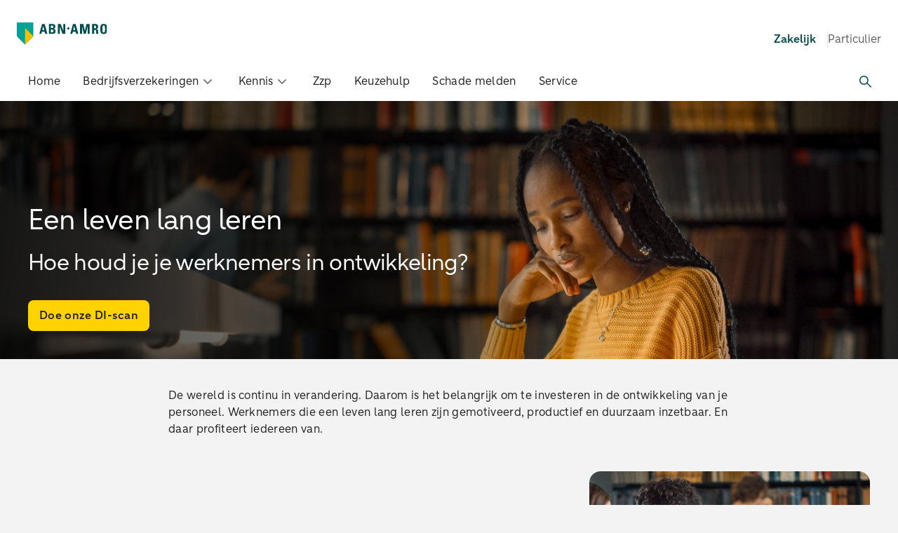

--- FILE ---
content_type: text/html; charset=utf-8
request_url: https://www.abnamroverzekeringen.nl/zakelijk/duurzame-inzetbaarheid/leven-lang-leren
body_size: 231204
content:
<!DOCTYPE html><html lang="nl"><head><meta charSet="utf-8" data-next-head=""/><meta content="width=device-width, initial-scale=1" name="viewport" data-next-head=""/><title data-next-head="">Leven lang leren | ABN AMRO Verzekeringen</title><meta content="Je werknemers de mogelijkheden bieden om te ontwikkelen en een leven lang te leren? ABN AMRO Verzekeringen helpt je op weg" name="description" property="description" data-next-head=""/><meta content="https://www.abnamroverzekeringen.nl/zakelijk/duurzame-inzetbaarheid/leven-lang-leren" property="og:url" data-next-head=""/><meta content="ABN AMRO Verzekeringen" property="og:site_name" data-next-head=""/><meta content="website" property="og:type" data-next-head=""/><meta content="nl" property="og:locale" data-next-head=""/><link href="/favicon.ico" rel="icon" data-next-head=""/><link href="/apple-touch-icon.png" rel="apple-touch-icon" sizes="180x180" data-next-head=""/><link href="/favicon-32x32.png" rel="icon" sizes="32x32" type="image/png" data-next-head=""/><link href="/favicon-16x16.png" rel="icon" sizes="16x16" type="image/png" data-next-head=""/><link href="/manifest.webmanifest" rel="manifest" data-next-head=""/><link color="#009c95" href="/safari-pinned-tab.svg" rel="mask-icon" data-next-head=""/><meta content="#ffffff" name="msapplication-TileColor" data-next-head=""/><meta content="#ffffff" name="theme-color" data-next-head=""/><link href="https://www.abnamroverzekeringen.nl/zakelijk/duurzame-inzetbaarheid/leven-lang-leren" hrefLang="x-default" rel="alternate" data-next-head=""/><link href="https://www.abnamroverzekeringen.nl/zakelijk/duurzame-inzetbaarheid/leven-lang-leren" hrefLang="nl" rel="alternate" data-next-head=""/><link href="https://www.abnamroverzekeringen.nl/zakelijk/duurzame-inzetbaarheid/leven-lang-leren" rel="canonical" data-next-head=""/><meta content="index,follow" name="robots" data-next-head=""/><meta content="Leven lang leren | ABN AMRO Verzekeringen" property="og:title" data-next-head=""/><meta content="Je werknemers de mogelijkheden bieden om te ontwikkelen en een leven lang te leren? ABN AMRO Verzekeringen helpt je op weg" property="og:description" data-next-head=""/><meta content="https://www.abnamroverzekeringen.nl/site/binaries/content/gallery/abnverz/zakelijk/duurzame-inzetbaarheid/leven-lang-leren/leven-lang-leren.jpg" property="og:image" data-next-head=""/><meta content="image/jpeg" property="og:image:type" data-next-head=""/><meta content="1920" property="og:image:width" data-next-head=""/><meta content="1080" property="og:image:height" data-next-head=""/><meta content="Leven Lang Leren" property="og:image:alt" data-next-head=""/><link rel="preload" href="/_next/static/chunks/b39225210ec16cc0.css" as="style"/><link rel="preload" href="/_next/static/chunks/4f7c6e29b0a9589a.css" as="style"/><link rel="preload" href="/_next/static/chunks/4d61edbe1355a888.css" as="style"/><link rel="preload" href="/_next/static/chunks/9f1f9e351e8ebd0a.css" as="style"/><link rel="preload" href="/_next/static/chunks/6ab53fe18d7a694c.css" as="style"/><link rel="preload" href="/_next/static/chunks/a50886075490b6bb.css" as="style"/><link rel="preload" href="/_next/static/chunks/151f6a6a362ebfa1.css" as="style"/><script type="application/ld+json" data-next-head="">{"@context":"https://schema.org","@type":"FAQPage","mainEntity":[{"@type":"Question","name":"Wat is een leven lang leren?","acceptedAnswer":{"@type":"Answer","text":"Het verzuim is hoog, werk verandert snel, we moeten langer doorwerken en er is krapte op de arbeidsmarkt. Om dat op te kunnen vangen wordt er van werknemers gevraagd om leven lang te leren. Zij blijven zich tijdens hun loopbaan ontwikkelen. De Rijksoverheid moedigt dit aan met hun aanpak 'Leven Lang Ontwikkelen'."}},{"@type":"Question","name":"Waarom een leven lang leren?","acceptedAnswer":{"@type":"Answer","text":"Het stimuleren van een leven lang ontwikkelen is belangrijk om verschillende redenen; zowel voor je personeel als voor je onderneming: inspelen op de veranderende arbeidsmarkt, bijdragen aan persoonlijke groei van personeel, verhogen van productiviteit bij werknemers en economische groei voor het bedrijf."}}]}</script><script nonce="c70ab89cbdb57b7e19e3db77311c3493c8529429bcf64a995be74ba151058c3244abaaba063b882b734d63b29852865ae482bd0f4a9be9d5d9c86c7b9e13bbd8">dataLayer=[{'site_environment': 'production','commit_hash': 'ba8007a8','page_path': "/zakelijk/duurzame-inzetbaarheid/leven-lang-leren",'page_title': "Leven lang leren", 'preview_mode': 'false', 'consent_value': "unknown"}]</script><link rel="stylesheet" href="/_next/static/chunks/b39225210ec16cc0.css" data-n-g=""/><link rel="stylesheet" href="/_next/static/chunks/4f7c6e29b0a9589a.css" data-n-p=""/><link rel="stylesheet" href="/_next/static/chunks/4d61edbe1355a888.css" data-n-p=""/><link rel="stylesheet" href="/_next/static/chunks/9f1f9e351e8ebd0a.css"/><link rel="stylesheet" href="/_next/static/chunks/6ab53fe18d7a694c.css"/><link rel="stylesheet" href="/_next/static/chunks/a50886075490b6bb.css"/><link rel="stylesheet" href="/_next/static/chunks/151f6a6a362ebfa1.css"/><noscript data-n-css=""></noscript><script defer="" src="/_next/static/chunks/6b240d70d69178fb.js"></script><script defer="" src="/_next/static/chunks/f15a5a038d4b9b3e.js"></script><script defer="" src="/_next/static/chunks/bcadffaf024fce7d.js"></script><script defer="" src="/_next/static/chunks/26a54c2eca50ff01.js"></script><script defer="" src="/_next/static/chunks/032def676d96ce56.js"></script><script defer="" src="/_next/static/chunks/01c872cffe7444c0.js"></script><script defer="" src="/_next/static/chunks/795db53c0ae42872.js"></script><script defer="" src="/_next/static/chunks/c7ec1af36cd9b9b5.js"></script><script defer="" src="/_next/static/chunks/ee44fecde7b9fb28.js"></script><script defer="" src="/_next/static/chunks/80cfd72d36e75bf0.js"></script><script defer="" src="/_next/static/chunks/1e21a214dd6e1ef0.js"></script><script defer="" src="/_next/static/chunks/91409d979ea4d0ca.js"></script><script src="/_next/static/chunks/80b81b335e142109.js" defer=""></script><script src="/_next/static/chunks/204e2614e99eb52b.js" defer=""></script><script src="/_next/static/chunks/22b8096f6c8014e7.js" defer=""></script><script src="/_next/static/chunks/785a10fd2ecffefb.js" defer=""></script><script src="/_next/static/chunks/turbopack-fbd16782137fbb67.js" defer=""></script><script src="/_next/static/chunks/9c20fd341348b3de.js" defer=""></script><script src="/_next/static/chunks/f1cf689d8c702d63.js" defer=""></script><script src="/_next/static/chunks/5a934a07b583326e.js" defer=""></script><script src="/_next/static/chunks/turbopack-111ff4583efd97cb.js" defer=""></script><script src="/_next/static/ba8007a8/_ssgManifest.js" defer=""></script><script src="/_next/static/ba8007a8/_buildManifest.js" defer=""></script></head><body lang="nl"><noscript><iframe loading="lazy" nonce="c70ab89cbdb57b7e19e3db77311c3493c8529429bcf64a995be74ba151058c3244abaaba063b882b734d63b29852865ae482bd0f4a9be9d5d9c86c7b9e13bbd8" src="https://www.googletagmanager.com/ns.html?id=GTM-KL4C947" height="0" width="0" style="display:none;visibility:hidden"></iframe></noscript><link rel="preload" as="image" imageSrcSet="/images/sy-arrow-chevron-down-green.svg"/><link rel="preload" as="image" href="/images/search.svg"/><link rel="preload" as="image" href="/images/sy-tools-search.svg"/><link rel="preload" as="image" href="/images/sy-arrow-chevron-rightlarge.svg"/><link rel="preload" as="image" imageSrcSet="/images/sy-arrow-arrow-right.svg"/><div id="__next"><div class="base-module-scss-module__qFLw3G__hiddenFocusRing base-module-scss-module__qFLw3G__stickyFooter"><a class="skipToMainContent-module-scss-module__fyZmfG__link" href="#maincontent">Ga direct naar de inhoud</a><nav class="mainNavigation-module-scss-module__8s3itG__wrapper"><ul class="row_one-module-scss-module__7sSpja__mobileNavigation"><li class="linkToPrivate-module-scss-module__3JDEXa__item"><button aria-expanded="false" class="emc-body-md linkToPrivate-module-scss-module__3JDEXa__button" type="button"><img alt="Naar benedenwijzende pijl" class="" height="24" srcSet="/images/sy-arrow-chevron-down-green.svg" width="24"/><span>Zakelijk</span></button></li></ul><ul class="row_one-module-scss-module__7sSpja__row_one"><li class="row_one-module-scss-module__7sSpja__logo"><a class="row_one-module-scss-module__7sSpja__logoLink" href="/zakelijk"><picture><source media="(min-width: 768px)" srcSet="/logo.svg"/><img alt="ABN AMRO Verzekeringen home" loading="lazy" src="/logo.svg"/></picture></a></li><div class="row_one-module-scss-module__7sSpja__desktopNavigation"><ul class="row_one-module-scss-module__7sSpja__linkToPrivate"><li>Zakelijk</li><li><a rel="noopener noreferrer" href="https://www.abnamro.nl/nl/prive/verzekeren/index.html">Particulier</a></li></ul></div><div class="row_one-module-scss-module__7sSpja__iconWrapper"><li class="row_one-module-scss-module__7sSpja__search"><button class="row_one-module-scss-module__7sSpja__searchButton" type="button"><img alt="Zoeken" height="24" src="/images/search.svg" width="24"/></button></li><li class="row_one-module-scss-module__7sSpja__hamburger"><button class="row_one-module-scss-module__7sSpja__hamburgerButton" type="button"><img alt="menu" height="24" loading="lazy" src="/images/hamburger.svg" width="24"/></button></li></div></ul><div class="row_two-module-scss-module__xsopDG__wrapper row_two-module-scss-module__xsopDG__mobileNavigation"><ul class="row_twoLinkItems-module-scss-module__VKMaKq__row_two"><li class="linkItem-module-scss-module__bgvtKa__linkItem__wrapper"><a class="submenuLinkItem-module-scss-module__xF5kZa__linkItem emc-body-md" href="/zakelijk">Home</a></li><li class="linkItem-module-scss-module__bgvtKa__linkItem__wrapper"><button class="submenuButton-module-scss-module__XFNRVW__submenu emc-body-md" type="button"><span>Bedrijfsverzekeringen</span><img alt="" class="submenuButton-module-scss-module__XFNRVW__chevron" height="24" loading="lazy" src="/images/sy-arrow-chevron-down.svg" width="24"/></button></li><li class="linkItem-module-scss-module__bgvtKa__linkItem__wrapper"><button class="submenuButton-module-scss-module__XFNRVW__submenu emc-body-md" type="button"><span>Kennis</span><img alt="" class="submenuButton-module-scss-module__XFNRVW__chevron" height="24" loading="lazy" src="/images/sy-arrow-chevron-down.svg" width="24"/></button></li><li class="linkItem-module-scss-module__bgvtKa__linkItem__wrapper"><a class="submenuLinkItem-module-scss-module__xF5kZa__linkItem emc-body-md" href="/zakelijk/verzekeringen/zzp">Zzp</a></li><li class="linkItem-module-scss-module__bgvtKa__linkItem__wrapper"><a class="submenuLinkItem-module-scss-module__xF5kZa__linkItem emc-body-md" href="/zakelijk/verzekeringen/keuzehulp">Keuzehulp</a></li><li class="linkItem-module-scss-module__bgvtKa__linkItem__wrapper"><a class="submenuLinkItem-module-scss-module__xF5kZa__linkItem emc-body-md" href="/zakelijk/service/schade-melden">Schade melden</a></li><li class="linkItem-module-scss-module__bgvtKa__linkItem__wrapper"><a class="submenuLinkItem-module-scss-module__xF5kZa__linkItem emc-body-md" href="/zakelijk/service">Service</a></li><li class="row_twoLinkItems-module-scss-module__VKMaKq__row_two__Search"><button class="row_twoLinkItems-module-scss-module__VKMaKq__row_two__SearchButton" id="searchToggle" type="button"><img alt="Zoeken" src="/images/sy-tools-search.svg"/></button></li></ul></div></nav><div><div><div class=""></div></div></div><main class="base-module-scss-module__qFLw3G__mainContent" id="maincontent"><div class="" data-xpage="default-xpage"></div><div><div><div class=""><div class="heroBanner-module-scss-module__7GpEFG__positionBrButton"></div><header class="heroBanner-module-scss-module__7GpEFG__banner heroBanner-module-scss-module__7GpEFG__banner__whiteBackground"><div class="contentContainer-module-scss-module__cafGQG__content__container"><h1>Een leven lang leren</h1><h2 class="contentContainer-module-scss-module__cafGQG__content__container__tagline">Hoe houd je je werknemers in ontwikkeling?</h2><div class=""><a class="emc-body-md button-module-scss-module__Z2k9va__button button-module-scss-module__Z2k9va__button__yellow button-module-scss-module__Z2k9va__button__left" data-element-type="button" href="/zakelijk/duurzame-inzetbaarheid/scan"><span>Doe onze DI-scan</span></a></div></div><div class="gradient-module-scss-module__22rsCW__gradient"></div><picture class="heroBanner-module-scss-module__7GpEFG__banner__header_image"><source media="(max-width: 360px)" srcSet="https://www.abnamroverzekeringen.nl/focuspoints/Leven%20Lang%20Leren.jpg?_jwt=eyJ0eXAiOiJKV1QiLCJhbGciOiJIUzUxMiJ9.[base64].KU5PqaYMrXFpegFqr91oKWsiHC51j8kWNv2vOHY41dbvFzyyET4iJ5VV2MVDRCzENQCTxUVj7u9wZAQuczqaDw"/><source media="(max-width: 768px)" srcSet="https://www.abnamroverzekeringen.nl/focuspoints/Leven%20Lang%20Leren.jpg?_jwt=eyJ0eXAiOiJKV1QiLCJhbGciOiJIUzUxMiJ9.[base64].6uoStabCVD7DmXo5H1-NUH25iKCbF3PPBwGIf-sN9Tc9OASoRdarFXGFdQLPkC53KhPWZtqK9yx8PqvO4cz7bA"/><source media="(max-width: 1500px)" srcSet="https://www.abnamroverzekeringen.nl/focuspoints/Leven%20Lang%20Leren.jpg?_jwt=eyJ0eXAiOiJKV1QiLCJhbGciOiJIUzUxMiJ9.[base64].0cUT_-oN6Us78-TtoGCXqtOWket68VLgIhH35fstgOk55yY02ClvpHbilWwQ9pDnhgsxpMdu9g_sO-WwJr-kGg"/><source media="(max-width: 2000px)" srcSet="https://www.abnamroverzekeringen.nl/focuspoints/Leven%20Lang%20Leren.jpg?_jwt=eyJ0eXAiOiJKV1QiLCJhbGciOiJIUzUxMiJ9.[base64].0cUT_-oN6Us78-TtoGCXqtOWket68VLgIhH35fstgOk55yY02ClvpHbilWwQ9pDnhgsxpMdu9g_sO-WwJr-kGg"/><source media="(min-width: 2001px)" srcSet="https://www.abnamroverzekeringen.nl/focuspoints/Leven%20Lang%20Leren.jpg?_jwt=eyJ0eXAiOiJKV1QiLCJhbGciOiJIUzUxMiJ9.[base64].VcqYDx3j04iq-I6n879zOqDEc3fAYcSDeMbwRQVYJIBoALLGOsSLBlj8d3rNPXmDWT9_vExkeKEdU9yRXS8dOw"/><img alt="Leven Lang Leren" class="heroBanner-module-scss-module__7GpEFG__banner__header_image" fetchpriority="high" height="500" loading="eager" src="https://www.abnamroverzekeringen.nl/focuspoints/Leven%20Lang%20Leren.jpg?_jwt=eyJ0eXAiOiJKV1QiLCJhbGciOiJIUzUxMiJ9.[base64].G3K844t3iFEhnCeuP7CcCB7164W1HhZtxh4M_iFctCDoZmhAP8h9XLKGIC11q56hlNyKy1Edk7mqIhmBK7V_XA" width="768"/></picture><div class="heroBanner-module-scss-module__7GpEFG__banner__description heroBanner-module-scss-module__7GpEFG__banner__description_withoutCard"><p>De wereld is continu in verandering. Daarom is het belangrijk om te investeren in de ontwikkeling van je personeel. Werknemers die een leven lang leren zijn gemotiveerd, productief en duurzaam inzetbaar. En daar profiteert iedereen van.</p></div></header></div></div><div><div class="ankeiler-module-scss-module___te2Ga__wrapper"><div class="ankeiler-module-scss-module___te2Ga__container"><div class="ankeiler-module-scss-module___te2Ga__articleContainerEven"><article class="simpleCard-module-scss-module__zMhgkq__wrapper"><header class="ankeiler-module-scss-module___te2Ga__header"><h2>Wat is een leven lang leren?</h2></header><div class="ankeiler-module-scss-module___te2Ga__content"><p class="emc-body-lg">Het verzuim is hoog, werk verandert snel, we moeten langer doorwerken en er is krapte op de arbeidsmarkt. Om dat op te kunnen vangen wordt er van werknemers gevraagd om leven lang te leren. Zij blijven zich tijdens hun loopbaan ontwikkelen. De Rijksoverheid moedigt dit aan met hun aanpak &#x27;Leven Lang Ontwikkelen&#x27;.</p></div><footer class="ankeiler-module-scss-module___te2Ga__footer"><div class="ctaBlock-module-scss-module__76uOEa__wrapper emc-body-md ctaBlock-module-scss-module__76uOEa__inline"><a class="ctaBlock-module-scss-module__76uOEa__strongLinkUrl" href="/artikelen/win-win-win-het-belang-van-een-leven-lang-leren"><span class="ctaBlock-module-scss-module__76uOEa__strongLink">Ontdek wat een leven lang leren is</span></a></div></footer></article></div><div class="ankeiler-module-scss-module___te2Ga__ankeiler__evenImage ankeiler-module-scss-module___te2Ga__ankeiler__image"><picture><source media="(max-width: 360px)" srcSet="https://www.abnamroverzekeringen.nl/focuspoints/Wat%20is%20een%20leven%20lang%20leren.jpg?_jwt=eyJ0eXAiOiJKV1QiLCJhbGciOiJIUzUxMiJ9.[base64].YMf_DqMaPrmaf3Dkj8k6TvuMZDnUHsP1ELbrr6NfP25J2WCJnpBFkBcVCEpZuwUU6gLD9Hpon5z2f5uD4fQF_Q"/><source media="(max-width: 768px)" srcSet="https://www.abnamroverzekeringen.nl/focuspoints/Wat%20is%20een%20leven%20lang%20leren.jpg?_jwt=eyJ0eXAiOiJKV1QiLCJhbGciOiJIUzUxMiJ9.[base64].4AmwS7lp_Fik58e_AlKrQOEYq5faLG_PKoUPQbcC-COC84rtEg9-ZIhkFbxl7B1qrVTlvupVphp7rYC2sNkNLg"/><source srcSet="https://www.abnamroverzekeringen.nl/focuspoints/Wat%20is%20een%20leven%20lang%20leren.jpg?_jwt=eyJ0eXAiOiJKV1QiLCJhbGciOiJIUzUxMiJ9.[base64].4AmwS7lp_Fik58e_AlKrQOEYq5faLG_PKoUPQbcC-COC84rtEg9-ZIhkFbxl7B1qrVTlvupVphp7rYC2sNkNLg"/><img alt="Wat is een leven lang leren" fetchpriority="auto" height="200" loading="lazy" src="https://www.abnamroverzekeringen.nl/focuspoints/Wat%20is%20een%20leven%20lang%20leren.jpg?_jwt=eyJ0eXAiOiJKV1QiLCJhbGciOiJIUzUxMiJ9.[base64].NA_wysGgditWMxx57GM7rNwkxbNCQUYKbcloocNoajDIl0xSAPC3ZTz-bxnd5jJUjDnE6JX3g25kSefo2V1Ivg" width="360"/></picture></div></div></div></div><div><div class="cardsContainer-module-scss-module__wZeAFa__container__background"><div class="cardsContainer-module-scss-module__wZeAFa__containerUspBlock" id="Waarom-inzetten-op-een-leven-lang-leren-"><h2 class="cardsContainer-module-scss-module__wZeAFa__container__title cardsContainer-module-scss-module__wZeAFa__container__titleUspBlock cardsContainer-module-scss-module__wZeAFa__container__centerMobile cardsContainer-module-scss-module__wZeAFa__container__centerTablet cardsContainer-module-scss-module__wZeAFa__container__centerDesktop">Waarom inzetten op een leven lang leren?</h2><ul class="cardsContainer-module-scss-module__wZeAFa__container__cards cardsContainer-module-scss-module__wZeAFa__n3"><li class="uspBlock-module-scss-module__GCYAxa__centerText uspBlock-module-scss-module__GCYAxa__uspCard uspBlock-module-scss-module__GCYAxa__ctaButton"><article class="simpleCard-module-scss-module__zMhgkq__wrapper"><div class="simpleCard-module-scss-module__zMhgkq__title"><h3>Veranderende arbeidsmarkt</h3></div><div class="simpleCard-module-scss-module__zMhgkq__image"><picture><img alt="" fetchpriority="auto" height="112" loading="lazy" width="112"/></picture></div></article><div></div></li><li class="uspBlock-module-scss-module__GCYAxa__centerText uspBlock-module-scss-module__GCYAxa__uspCard uspBlock-module-scss-module__GCYAxa__ctaButton"><article class="simpleCard-module-scss-module__zMhgkq__wrapper"><div class="simpleCard-module-scss-module__zMhgkq__title"><h3>Productiviteit werknemers</h3></div><div class="simpleCard-module-scss-module__zMhgkq__image"><picture><img alt="" fetchpriority="auto" height="112" loading="lazy" width="112"/></picture></div></article><div></div></li><li class="uspBlock-module-scss-module__GCYAxa__centerText uspBlock-module-scss-module__GCYAxa__uspCard uspBlock-module-scss-module__GCYAxa__ctaButton"><article class="simpleCard-module-scss-module__zMhgkq__wrapper"><div class="simpleCard-module-scss-module__zMhgkq__title"><h3>Persoonlijke groei</h3></div><div class="simpleCard-module-scss-module__zMhgkq__image"><picture><img alt="" fetchpriority="auto" height="112" loading="lazy" width="112"/></picture></div></article><div></div></li></ul></div></div></div><div><div class=""><div class="billboard-module-scss-module__aHaQxq__wrapper"><div class="billboard-module-scss-module__aHaQxq__container"><div class="billboard-module-scss-module__aHaQxq__cardGridLeft"><div class="billboard-module-scss-module__aHaQxq__card"><h2 class="billboard-module-scss-module__aHaQxq__title">Van Rhijn Bouw zet in op ontwikkeling</h2><p class="billboard-module-scss-module__aHaQxq__text">Het viel Van Rhijn Bouw op dat hun werknemers vaak met dezelfde klachten uitvielen. Hoog tijd om daar iets aan te doen, vond Marianne Baër-Visser; HRM-adviseur. Ze vertelt hoe ze bij Van Rhijn Bouw hebben ingezet op duurzame inzetbaarheid én een leven lang leren.</p><div class="ctaBlock-module-scss-module__76uOEa__wrapper emc-body-md ctaBlock-module-scss-module__76uOEa__inline"><a class="ctaBlock-module-scss-module__76uOEa__strongLinkUrl" href="/artikelen/werkplezier-moet-u-bij-de-mensen-halen"><span class="ctaBlock-module-scss-module__76uOEa__strongLink">Lees het verhaal van Van Rhijn Bouw</span></a></div></div></div><picture class="billboard-module-scss-module__aHaQxq__image"><source media="(max-width: 440px)" srcSet="https://www.abnamroverzekeringen.nl/focuspoints/Van%20Rhijn%20Bouw.jpg?_jwt=eyJ0eXAiOiJKV1QiLCJhbGciOiJIUzUxMiJ9.[base64].BFo34izCN-P7WlHGi6LNtDDXADATLjK9A5W3ST0oN3U8MqYgE_SrQeSIaRhYqPcJlwavKtu73css2sRYlCuw2A"/><source media="(max-width: 520px)" srcSet="https://www.abnamroverzekeringen.nl/focuspoints/Van%20Rhijn%20Bouw.jpg?_jwt=eyJ0eXAiOiJKV1QiLCJhbGciOiJIUzUxMiJ9.[base64].sGwE66V7U8x3eAvJ_E94FmIpfn4G0Ffvy0QSodmzCwoHGV3s5VOUwC6vUG1N1hjCmpTl2lrDV-7i7Wj3Tc4ECQ"/><source media="(max-width: 768px)" srcSet="https://www.abnamroverzekeringen.nl/focuspoints/Van%20Rhijn%20Bouw.jpg?_jwt=eyJ0eXAiOiJKV1QiLCJhbGciOiJIUzUxMiJ9.[base64].jmmlhSFitCHuWW63-MI5XoN73ZyI04N8P0JAkXasBwaqmGXCd9F0qFjpgJxAPd0GffMlh7z8SyBa1e5PKwyLHQ"/><source media="(max-width: 1500px)" srcSet="https://www.abnamroverzekeringen.nl/focuspoints/Van%20Rhijn%20Bouw.jpg?_jwt=eyJ0eXAiOiJKV1QiLCJhbGciOiJIUzUxMiJ9.[base64].QKglJ_2yY0Kb__depEDqb3VFnXU4UnjXRhx5n9cwkygnqrkExHLdUawh3a1t3PSfkKpvLf5SYqKuB1CcuunfIw"/><source media="(max-width: 2000px)" srcSet="https://www.abnamroverzekeringen.nl/focuspoints/Van%20Rhijn%20Bouw.jpg?_jwt=eyJ0eXAiOiJKV1QiLCJhbGciOiJIUzUxMiJ9.[base64].fpRc5gZ5R9aJVrNk-busoqtXcryjvWeQxCcJVGfGxpSjDGK74mF11DehokBWckoKTQnfgtVl98RdYcOthCLnWA"/><source media="(min-width: 2001px)" srcSet="https://www.abnamroverzekeringen.nl/focuspoints/Van%20Rhijn%20Bouw.jpg?_jwt=eyJ0eXAiOiJKV1QiLCJhbGciOiJIUzUxMiJ9.[base64].gqOAB5F_T7M2jYDkGns-OPGjWaJBPjRmyOgl_Rkr4uFNYqM0WRI7c0jqencEPcuGgodHx7E5fwYfLQ4HLTNIhw"/><img alt="Van Rhijn Bouw" class="billboard-module-scss-module__aHaQxq__image" fetchpriority="auto" height="500" loading="lazy" src="https://www.abnamroverzekeringen.nl/focuspoints/Van%20Rhijn%20Bouw.jpg?_jwt=eyJ0eXAiOiJKV1QiLCJhbGciOiJIUzUxMiJ9.[base64].oEr--mXdkj6qlJjztKpZa8HlSVKkBqGW5SIJCU1YiMdPdOiFqeWxj81WEuzyI2dDDdh9tQf9BWt04hyaM4_xww" width="768"/></picture></div></div></div></div><div><div class="ankeiler-module-scss-module___te2Ga__wrapper"><div class="ankeiler-module-scss-module___te2Ga__container"><div class="ankeiler-module-scss-module___te2Ga__articleContainerOdd"><article class="simpleCard-module-scss-module__zMhgkq__wrapper"><header class="ankeiler-module-scss-module___te2Ga__header"><h2>Hoe kunnen wij je helpen?</h2></header><div class="ankeiler-module-scss-module___te2Ga__content"><p class="emc-body-lg">Om de ontwikkeling van je personeel te stimuleren, kun je uit een breed scala aan trajecten en regelingen kiezen. Onze partners kunnen je ondersteunen in, onder andere:</p><ul class="checkmarkList-module-scss-module__ZQNzHa__checkmarkList checkmarkList-module-scss-module__ZQNzHa__largeFontSize checkmarkList-module-scss-module__ZQNzHa__bottomSpacing"><li>Scholing en loopbaanbegeleiding</li><li>Het opstellen van individuele ontwikkelplannen</li><li>Leeftijdsbewust personeelsbeleid</li></ul></div><footer class="ankeiler-module-scss-module___te2Ga__footer"><div class="ctaBlock-module-scss-module__76uOEa__wrapper emc-body-md ctaBlock-module-scss-module__76uOEa__inline"><a class="ctaBlock-module-scss-module__76uOEa__strongLinkUrl" href="/zakelijk/service/afspraak-maken"><span class="ctaBlock-module-scss-module__76uOEa__strongLink">Plan een adviesgesprek</span></a></div></footer></article></div><div class="ankeiler-module-scss-module___te2Ga__ankeiler__image ankeiler-module-scss-module___te2Ga__ankeiler__oddImage"><picture><source media="(max-width: 360px)" srcSet="https://www.abnamroverzekeringen.nl/focuspoints/Aanbod%20Leven%20Lang%20Leren.jpg?_jwt=eyJ0eXAiOiJKV1QiLCJhbGciOiJIUzUxMiJ9.[base64].5v8MMFE6_-_zGVNH9wXq-7DxBMYJQT2hCxHs08eZdvVAmLQYA3fZoJR1Exe3l7pJQWLPjTav1x8I9c_afch-zg"/><source media="(max-width: 768px)" srcSet="https://www.abnamroverzekeringen.nl/focuspoints/Aanbod%20Leven%20Lang%20Leren.jpg?_jwt=eyJ0eXAiOiJKV1QiLCJhbGciOiJIUzUxMiJ9.[base64].fI73I23vW7eFAuWxRfhLZtQFbQ2Gu32kLVwuFCOv70Crrz2sNB5w8Iq_uooM62MtDdLe0oHPkioRXzHoM0e2cQ"/><source srcSet="https://www.abnamroverzekeringen.nl/focuspoints/Aanbod%20Leven%20Lang%20Leren.jpg?_jwt=eyJ0eXAiOiJKV1QiLCJhbGciOiJIUzUxMiJ9.[base64].fI73I23vW7eFAuWxRfhLZtQFbQ2Gu32kLVwuFCOv70Crrz2sNB5w8Iq_uooM62MtDdLe0oHPkioRXzHoM0e2cQ"/><img alt="Aanbod Leven Lang Leren" fetchpriority="auto" height="200" loading="lazy" src="https://www.abnamroverzekeringen.nl/focuspoints/Aanbod%20Leven%20Lang%20Leren.jpg?_jwt=eyJ0eXAiOiJKV1QiLCJhbGciOiJIUzUxMiJ9.[base64].IfoV54onE20E8KlVbmJUASYVF9AF5kqAEo96_DW09Q2rwWtu4dRhF2ipu-q0OHp-MIz-hCebS5RbFaxilwA3Kg" width="360"/></picture></div></div></div></div><div><div class="cardsContainer-module-scss-module__wZeAFa__container" id="Andere-thema-s"><h2 class="cardsContainer-module-scss-module__wZeAFa__container__title cardsContainer-module-scss-module__wZeAFa__container__centerTablet cardsContainer-module-scss-module__wZeAFa__container__centerDesktop">Andere thema&#x27;s</h2><ul class="cardsContainer-module-scss-module__wZeAFa__container__cards cardsContainer-module-scss-module__wZeAFa__n3"><li><article class="shadowCard-module-scss-module__hfKsfG__wrapper shadowCard-module-scss-module__hfKsfG__buttonCard"><div class="buttonCard-module-scss-module__kYG9zG__button emc-body-md"><a class="buttonCard-module-scss-module__kYG9zG__clickableElement" data-element-type="card" href="/zakelijk/duurzame-inzetbaarheid/vitaliteit"><div class="buttonCard-module-scss-module__kYG9zG__text"><h4>Vitaliteit</h4></div><img alt="Rechtswijzende pijl" class="buttonCard-module-scss-module__kYG9zG__arrow" src="/images/sy-arrow-chevron-rightlarge.svg"/></a></div></article></li><li><article class="shadowCard-module-scss-module__hfKsfG__wrapper shadowCard-module-scss-module__hfKsfG__buttonCard"><div class="buttonCard-module-scss-module__kYG9zG__button emc-body-md"><a class="buttonCard-module-scss-module__kYG9zG__clickableElement" data-element-type="card" href="/zakelijk/duurzame-inzetbaarheid/werkplezier"><div class="buttonCard-module-scss-module__kYG9zG__text"><h4>Werkplezier</h4></div><img alt="Rechtswijzende pijl" class="buttonCard-module-scss-module__kYG9zG__arrow" src="/images/sy-arrow-chevron-rightlarge.svg"/></a></div></article></li><li><article class="shadowCard-module-scss-module__hfKsfG__wrapper shadowCard-module-scss-module__hfKsfG__buttonCard"><div class="buttonCard-module-scss-module__kYG9zG__button emc-body-md"><a class="buttonCard-module-scss-module__kYG9zG__clickableElement" data-element-type="card" href="/zakelijk/duurzame-inzetbaarheid/verzuim"><div class="buttonCard-module-scss-module__kYG9zG__text"><h4>Verzuim</h4></div><img alt="Rechtswijzende pijl" class="buttonCard-module-scss-module__kYG9zG__arrow" src="/images/sy-arrow-chevron-rightlarge.svg"/></a></div></article></li></ul></div></div><div><div class=""><div class="conversionBlock-module-scss-module__hYdCQW__background"><div class="conversionBlock-module-scss-module__hYdCQW__container"><div class="conversionBlock-module-scss-module__hYdCQW__card"><article class="simpleCard-module-scss-module__zMhgkq__wrapper"><footer class="conversionCard-module-scss-module__MaOwcq__footer"><div class="ctaBlock-module-scss-module__76uOEa__wrapper emc-body-md ctaBlock-module-scss-module__76uOEa__center"><a class="ctaBlock-module-scss-module__76uOEa__strongLinkUrl" href="/zakelijk/duurzame-inzetbaarheid"><span class="ctaBlock-module-scss-module__76uOEa__strongLink">Terug naar &#x27;Duurzame Inzetbaarheid&#x27;</span></a></div></footer></article></div></div></div></div></div></div></main><div><div><div class="footerList-module-scss-module__uaIf7a__footer"><div class="footerList-module-scss-module__uaIf7a__footer__container"><ul class="footerList-module-scss-module__uaIf7a__footer__list"><li><header><div class="footerHeader-module-scss-module__PedbHa__header__title"><h3>Verzekeringen</h3></div></header><article><ul class="emc-body-md"><li class="footerList-module-scss-module__uaIf7a__card__linkSpacing"><a class="footerList-module-scss-module__uaIf7a__card__listLinks" href="/zakelijk/verzekeringen/starter"><img alt="Rechtswijzende pijl" srcSet="/images/sy-arrow-arrow-right.svg"/>Voor starters</a></li><li class="footerList-module-scss-module__uaIf7a__card__linkSpacing"><a class="footerList-module-scss-module__uaIf7a__card__listLinks" href="/zakelijk/verzekeringen/zzp"><img alt="Rechtswijzende pijl" srcSet="/images/sy-arrow-arrow-right.svg"/>Voor zzp&#x27;ers</a></li><li class="footerList-module-scss-module__uaIf7a__card__linkSpacing"><a class="footerList-module-scss-module__uaIf7a__card__listLinks" href="/zakelijk/verzekeringen/mkb"><img alt="Rechtswijzende pijl" srcSet="/images/sy-arrow-arrow-right.svg"/>Voor mkb&#x27;ers</a></li><li class="footerList-module-scss-module__uaIf7a__card__linkSpacing"><a class="footerList-module-scss-module__uaIf7a__card__listLinks" href="/zakelijk/verzekeringen/grootzakelijk"><img alt="Rechtswijzende pijl" srcSet="/images/sy-arrow-arrow-right.svg"/>Voor grootzakelijk</a></li><li class="footerList-module-scss-module__uaIf7a__card__linkSpacing"><a class="footerList-module-scss-module__uaIf7a__card__listLinks" href="/zakelijk/verzekeringen"><img alt="Rechtswijzende pijl" srcSet="/images/sy-arrow-arrow-right.svg"/>Alle verzekeringen</a></li><li class="footerList-module-scss-module__uaIf7a__card__linkSpacing"><a class="footerList-module-scss-module__uaIf7a__card__listLinks" href="/zakelijk/voorwaarden"><img alt="Rechtswijzende pijl" srcSet="/images/sy-arrow-arrow-right.svg"/>Voorwaarden</a></li></ul></article></li><li><header><div class="footerHeader-module-scss-module__PedbHa__header__title"><h3>Voor ondernemers</h3></div></header><article><ul class="emc-body-md"><li class="footerList-module-scss-module__uaIf7a__card__linkSpacing"><a class="footerList-module-scss-module__uaIf7a__card__listLinks" href="/zakelijk/starter/eigen-bedrijf"><img alt="Rechtswijzende pijl" srcSet="/images/sy-arrow-arrow-right.svg"/>Eigen bedrijf starten</a></li><li class="footerList-module-scss-module__uaIf7a__card__linkSpacing"><a class="footerList-module-scss-module__uaIf7a__card__listLinks" href="/zakelijk/duurzame-inzetbaarheid"><img alt="Rechtswijzende pijl" srcSet="/images/sy-arrow-arrow-right.svg"/>Duurzame inzetbaarheid</a></li><li class="footerList-module-scss-module__uaIf7a__card__linkSpacing"><a class="footerList-module-scss-module__uaIf7a__card__listLinks" href="/zakelijk/cybersecurity"><img alt="Rechtswijzende pijl" srcSet="/images/sy-arrow-arrow-right.svg"/>Cybersecurity</a></li><li class="footerList-module-scss-module__uaIf7a__card__linkSpacing"><a class="footerList-module-scss-module__uaIf7a__card__listLinks" href="/zakelijk/klimaatverandering/extreem-weer"><img alt="Rechtswijzende pijl" srcSet="/images/sy-arrow-arrow-right.svg"/>Extreem weer</a></li></ul></article></li><li><header><div class="footerHeader-module-scss-module__PedbHa__header__title"><h3>Direct regelen</h3></div></header><article><ul class="emc-body-md"><li class="footerList-module-scss-module__uaIf7a__card__linkSpacing"><a class="footerList-module-scss-module__uaIf7a__card__listLinks" href="/zakelijk/service/schade-melden"><img alt="Rechtswijzende pijl" srcSet="/images/sy-arrow-arrow-right.svg"/>Schade melden zakelijk</a></li><li class="footerList-module-scss-module__uaIf7a__card__linkSpacing"><a class="footerList-module-scss-module__uaIf7a__card__listLinks" href="/zakelijk/service/wijziging-doorgeven"><img alt="Rechtswijzende pijl" srcSet="/images/sy-arrow-arrow-right.svg"/>Gegevens wijzigen</a></li><li class="footerList-module-scss-module__uaIf7a__card__linkSpacing"><a class="footerList-module-scss-module__uaIf7a__card__listLinks" href="/zakelijk/service"><img alt="Rechtswijzende pijl" srcSet="/images/sy-arrow-arrow-right.svg"/>Contact over mijn verzekeringen</a></li><li class="footerList-module-scss-module__uaIf7a__card__linkSpacing"><a class="footerList-module-scss-module__uaIf7a__card__listLinks" href="/zakelijk/service"><img alt="Rechtswijzende pijl" srcSet="/images/sy-arrow-arrow-right.svg"/>Veelgestelde vragen</a></li><li class="footerList-module-scss-module__uaIf7a__card__linkSpacing"><a class="footerList-module-scss-module__uaIf7a__card__listLinks" rel="noopener noreferrer" target="_blank" href="https://cloud.online.abnamroverzekeringen.nl/salesoptin"><img alt="Rechtswijzende pijl" srcSet="/images/sy-arrow-arrow-right.svg"/>Aanmelden nieuwsbrief</a></li></ul></article></li><li><header><div class="footerHeader-module-scss-module__PedbHa__header__title"><h3>Veelgekozen</h3></div></header><article><ul class="emc-body-md"><li class="footerList-module-scss-module__uaIf7a__card__linkSpacing"><a class="footerList-module-scss-module__uaIf7a__card__listLinks" href="/zakelijk/verzekeringen/zzp"><img alt="Rechtswijzende pijl" srcSet="/images/sy-arrow-arrow-right.svg"/>Verzekeringen voor zzp&#x27;ers</a></li><li class="footerList-module-scss-module__uaIf7a__card__linkSpacing"><a class="footerList-module-scss-module__uaIf7a__card__listLinks" href="/zakelijk/verzekeringen/bedrijfsaansprakelijkheid"><img alt="Rechtswijzende pijl" srcSet="/images/sy-arrow-arrow-right.svg"/>Bedrijfsaansprakelijkheid</a></li><li class="footerList-module-scss-module__uaIf7a__card__linkSpacing"><a class="footerList-module-scss-module__uaIf7a__card__listLinks" href="/zakelijk/verzekeringen/beroepsaansprakelijkheid"><img alt="Rechtswijzende pijl" srcSet="/images/sy-arrow-arrow-right.svg"/>Beroepsaansprakelijkheid</a></li><li class="footerList-module-scss-module__uaIf7a__card__linkSpacing"><a class="footerList-module-scss-module__uaIf7a__card__listLinks" href="/zakelijk/verzekeringen/auto"><img alt="Rechtswijzende pijl" srcSet="/images/sy-arrow-arrow-right.svg"/>Zakelijke auto</a></li><li class="footerList-module-scss-module__uaIf7a__card__linkSpacing"><a class="footerList-module-scss-module__uaIf7a__card__listLinks" href="/zakelijk/verzekeringen/arbeidsongeschiktheid"><img alt="Rechtswijzende pijl" srcSet="/images/sy-arrow-arrow-right.svg"/>Arbeidsongeschiktheid</a></li></ul></article></li></ul></div></div></div></div><footer class="footer-module-scss-module__BKh3Zq__footer"><div class="footer-module-scss-module__BKh3Zq__footer__container"><ul class="footer-module-scss-module__BKh3Zq__footer__links"><li><a href="/zakelijk/over">Over ons</a></li><li><a href="/zakelijk/over/cookieverklaring">Cookieverklaring</a></li><li><a href="/zakelijk/over/mijn-privacy">Privacy</a></li><li><a href="/zakelijk/over/disclaimer">Disclaimer</a></li><li><a href="/zakelijk/toegankelijkheid">Toegankelijkheid</a></li><li><a href="/zakelijk/over/fraude">Fraudebeleid</a></li><li><a href="/zakelijk/vacatures">Vacatures</a></li></ul><span class="footer-module-scss-module__BKh3Zq__footer__copyright">© <!-- -->2026<!-- --> ABN AMRO Verzekeringen</span></div></footer></div></div><script id="__NEXT_DATA__" type="application/json">{"props":{"pageProps":{"configuration":"{\"baseUrl\":\"https://www.abnamroverzekeringen.nl\",\"endpoint\":\"https://www.abnamroverzekeringen.nl/site/resourceapi\",\"request\":{\"path\":\"/zakelijk/duurzame-inzetbaarheid/leven-lang-leren\"}}","consent":"unknown","metadata":{"name":"abnverz:metadata","displayName":"abnverz:metadata","internalSearchable":true,"metatitle":"Leven lang leren","metadescription":"Je werknemers de mogelijkheden bieden om te ontwikkelen en een leven lang te leren? ABN AMRO Verzekeringen helpt je op weg","structureddata":"{\n\"@context\": \"https://schema.org\",\n\"@type\": \"FAQPage\",\n\"mainEntity\": [{\n\"@type\": \"Question\",\n\"name\": \"Wat is een leven lang leren?\",\n\"acceptedAnswer\": {\n\"@type\": \"Answer\",\n\"text\": \"Het verzuim is hoog, werk verandert snel, we moeten langer doorwerken en er is krapte op de arbeidsmarkt. Om dat op te kunnen vangen wordt er van werknemers gevraagd om leven lang te leren. Zij blijven zich tijdens hun loopbaan ontwikkelen. De Rijksoverheid moedigt dit aan met hun aanpak 'Leven Lang Ontwikkelen'.\"\n}\n}, {\n\"@type\": \"Question\",\n\"name\": \"Waarom een leven lang leren?\",\n\"acceptedAnswer\": {\n\"@type\": \"Answer\",\n\"text\": \"Het stimuleren van een leven lang ontwikkelen is belangrijk om verschillende redenen; zowel voor je personeel als voor je onderneming: inspelen op de veranderende arbeidsmarkt, bijdragen aan persoonlijke groei van personeel, verhogen van productiviteit bij werknemers en economische groei voor het bedrijf.\"\n}\n}]\n}","ogtitle":"Leven lang leren","ogdescription":"Je werknemers de mogelijkheden bieden om te ontwikkelen en een leven lang te leren? ABN AMRO Verzekeringen helpt je op weg","ogimage":{"$ref":"/page/u3053eb3b79104057841c38e0f8742fca"},"index":true,"metaTitle":"Leven lang leren","metaDescription":"Je werknemers de mogelijkheden bieden om te ontwikkelen en een leven lang te leren? ABN AMRO Verzekeringen helpt je op weg","structuredData":"{\n\"@context\": \"https://schema.org\",\n\"@type\": \"FAQPage\",\n\"mainEntity\": [{\n\"@type\": \"Question\",\n\"name\": \"Wat is een leven lang leren?\",\n\"acceptedAnswer\": {\n\"@type\": \"Answer\",\n\"text\": \"Het verzuim is hoog, werk verandert snel, we moeten langer doorwerken en er is krapte op de arbeidsmarkt. Om dat op te kunnen vangen wordt er van werknemers gevraagd om leven lang te leren. Zij blijven zich tijdens hun loopbaan ontwikkelen. De Rijksoverheid moedigt dit aan met hun aanpak 'Leven Lang Ontwikkelen'.\"\n}\n}, {\n\"@type\": \"Question\",\n\"name\": \"Waarom een leven lang leren?\",\n\"acceptedAnswer\": {\n\"@type\": \"Answer\",\n\"text\": \"Het stimuleren van een leven lang ontwikkelen is belangrijk om verschillende redenen; zowel voor je personeel als voor je onderneming: inspelen op de veranderende arbeidsmarkt, bijdragen aan persoonlijke groei van personeel, verhogen van productiviteit bij werknemers en economische groei voor het bedrijf.\"\n}\n}]\n}","ogTitle":"Leven lang leren","ogDescription":"Je werknemers de mogelijkheden bieden om te ontwikkelen en een leven lang te leren? ABN AMRO Verzekeringen helpt je op weg","searchKeywords":null,"contentType":"abnverz:metadata"},"nonce":"c70ab89cbdb57b7e19e3db77311c3493c8529429bcf64a995be74ba151058c3244abaaba063b882b734d63b29852865ae482bd0f4a9be9d5d9c86c7b9e13bbd8","pageDataCompressed":"㞂₶੠⸈戅쨀㠉샶İ⮁負适ㅀ༰䀆萀\udc21䁧Ĭ퀎삁᠃ꀁ銢冂윀ଂ恣튇䐀弪mᢰ൯䄨稑㝒ᡊࢻ蔉㵸Ǩ갇瞹옡ᘰ쎥ꊀង整鐇め擡枒뉢銴㞣䋁䇀膂䑢등藴倂뙒뛃譌者ꉖↁ腆ႄ惂랐薡搯鐗ꈋӲ䂀₁⊑䅷閒ꂈ᱇퐶ㄅ佊푦췊쟍炆⥥⼬꺭꾬樉歨抰ߒ僂᪾餂儛ᶓ鄁ᐑ拓퉖토㐅轆腃露쉆ሉڀ胠샐줧܊웒ㇼ焘ᐙ谖绲一Ő쵄恁氀唀ኀـబ⇹栀鈬䁕츮ㄳ࣌ᙫᖂ굄⭩퀬⤋̈啀愸쨀ܽᇃ̕┊쫕䰖쪪儱醄䘧菩ꇰ㌀ज삅所섂嘬\t耆컨ʳ뮸\u0013耂쯪ೠ뷚᠀ᦃ\u0007斎ွǷ汦Ɔ碟చ܅蒁䫴뚣㶱\udcea섪瀸Ⴤ࠱\r⪃꺠쁢㌀莱ࢱ뮶襚⩠庈ℂ戃⽍䁮콏꿘ᤏ烃涘ﱱ㻮产펙ﾆ蝡⨵೓䎣퀘䯼셥蛏斲㦜깷ᴛ쯡䀄舡ゔ쨡Ɖ쐉ቂ醤ᤊ쎑⛍달ᔕ䍑퐍ፊ炰䅰ü地苃삽㽀˳ꉠ㰫蔅읰纨䀆䶆ğ먼ﴠ찱탯ಉ뀞菙⢌Ḫ쎲뮉諨٩蘄ꮺ\uda21䐛炮鑧⒎萡䡀ꅎ쏆꺗ꆁ䙊萊簣ꀡ耧뀅앐⸤@ᘏ⅀蔉ĺṎῂ怀≆⎜吾ᳳᆤ偏腐ꅫต㊭㴂碀႔⌉숈鈢襀梄℁攤瑕⩰8遇\u0004ꒄ즠祙ᄕ簰벁聜ࠀඪ̖ꓨ䀮鑨䏺ဆ濔悮ꄄ᫆\udc13趠惩묍ꏉ冻\u0018恞鞠秈ꉡ痥蘈䍨庡Ɓ췑鷄ᮔ\udc03怷褰㚌똤\uda36耰洠ݚ孵뵻ໃ穒憑\udb36놐搚鷽衫畆놗괘蓉땞଄絫埛᭨٢昘䀣땡ȶ纀淂ണ笄ᧃ꽖\ud88c綸ᄰ᠝疑耙鏫鑠ᡀ쎜푣ꦈꄍ쁠㠬耂ᖕ捙혍鍢\ud9b6ᶗ揙郢㧨셽鮛懤ꊨ稔셹压᠚뉁Ԗ쉓䁻㰘無✫䪇鱝ၔ꼇ጃ賖砍ǀ蠶殊ﮠ⶜㊽쟀悌㴄芴㴀ܩ뀐ಱ싀\u0004躞瑬ᔃ얦Ǟ谜၎ଁ熀᝔⑽ệঢ়鉠靥앳뱕ۮ谞쀌ꢓ쒬ꄀ퀠倊ր䂹쾷襀쏉貝㓩\udb45鼵鏬ݳ퀸ߤ脉氉老䡀ꧭ蝃⢿␀슧眪瘁ꂁᙌꍔ眚籨䁏嚧刻\ud88c㊁鄄哨ɱ驵뚠⥹罴␐オ瀀舀ࡎ㧀耋❈\u003cꩰj꾇쇸吨Ϊ㲆\udea9팢ὐ䑼‿菠鈌秠㢊﷛꾱À\u0000ᘒ\u0000º⊔䌊p鰸䂧シ鰠蠈ม㠒僡ᐍ葰츜ᐄ傉\u0000ౖЀ䕒䷕摼輀〉䀀儩䠤稲譪稱䔼攑숴磴郸靇낐జ汈\u0000锹䜠᠂쁢쯚Ը踓«І\udeaf현끺౼倲赡츪쟴㜝።崁ठ੃షᙕꀪ献堑膀漟䅓낃䂷슀傔ಠ੝А告ʧ稌䦪燶븈驐Ӏ芁⾥䥀焷솧怗퉼犀႑㷹⁋⨡B䋔첪鳐䥏滓㏺ὥր褠ຠ洐ۘࡁ膚崀⦂ڦ齉ᝀ쩠䚠ȉ큠矢叼䙶\ud941㠢꜀֢녓郱堋폂】ৼ嘓숏枧䪔胶᩵恐៻Ｍ׹厯镎璜ࣄༀ灞䷵繘馦䝦酐펏ᜩゼ阺㪐ǉࡤ䯍ӿ㿠ɘᴬⶄ졞嵓ቂ詑ࠅ䗘ￃ봲殉ᔜ㏆吏뎂倥聡䲖ሒ⑈쁩⸤Ⓥᰫч৕ᤲ臨쎥䠃짍⇅耧⶝⹈쯱⧇ꝿ摞쫑婱⌸繬諳Đ谞䀴リ鴌Ᏺࠀᮕ㩸㐌緤ňᤤ・ഔ됪烶攺肦툝ﲨ駰ࢂ⃓햲꾇葩\ud9ca﯌얜뎔ᐆ꧆錡㕮ꚝ쥪睍ㄕ菟䏯ൄ痝껦曹൒圤፠㰈섩ᒄሀ뿥ಳ聈짡핊㡈퓨㨑⌆䴐鲧铔嘶蛥‗雲ꅫ쫸ⷶ麳쐂㋰᠒啓竂ᷠ䀏뗈\udd17쫸\udf3bᾠॾ濃勵⑒訹园◔糈ᶜ恂ੁ뀵Ѡ甔ࡩ킇ႂ\ude43辕ઠ럘ꝵ⋈沑阂賜௑䘑쟕挳㑜걶㈶瘃而ꃕ헓栜܁㸭수⏌硏潫\u0000ઠ镽핾헣ż蛲\ude00罺ή\udb73䃡쬛⅁䥠쥏荬디因ᳪ镄ా⪫ภ鐞芰丏粟钍桲㙂晕ạꏗŀ稑膼腱もꮄ团䑐ꆰᯚꅈ餚檒䆩凪⭄뇃쐑褱봜업Ü墨熬ቖ氷᧣驏衕禹ኵ熯褢ꊬ匓畡嫉簷⟤슜半祌ꧾᶤ齀퍚倍ꭩᐳꝀ㼔狺习葃㠄貱陒♒䞃㌮뒠֛傖敂涜൤沯Ṃ뾮쿙槐듢牐᧊Ž㷯ƣ㽳ᨓ짽ƭ긄谱烮\udfcc저ꬣː尡셛樈傦ៈ㡐諝戜猗括變⽛釟삒闕\udb29琬ᚖ꜆勫饠䵥촄⹓쩘Ἦ뽗壋卖╈\uda95蚣엁祔쎝獕䡭吶䵠迫ˬ峵처霭疩楸軔ꪑ\udad6탒Ả띺괆탽嵈︞ബ蚰핽⍉兠놾㘦鏗툋佯ᷙ빂홂쎨쒑▻쓄ψ啨槁鷋놁껊쥭Ⴀ䂑㫇彯ȃ꡷ỿ돯縖蒝쓺疽\ud9de臧帢崵ᦦ뚀繼쩰ঢ়怏睔ϟ鼽\ud9ef꾯쿗庮珎搃\udfb9䳏枆ꞕ癶﷚濷潼䠆೉攬ཎﯡ杗毲輶栽뎤㣧僳颇깳ව輻蚼섛籸⌽釦酇若ມﷄ䀀椈ϐ뻒础Ⰹ졎韁⊸利讱㜳肷╰᜷჻㑚섗㠆霫᫳圈˗౰쀼爧ሆ䁛玠坱谟牔㟁༴솅벙놸쮊驣︼里蠁ơ餷곊璄ᮙ軺妟І궘ᾧꬡ醸龦牃됈徎᧡랚ᆯ顽駩Ⴃ串蔋冈Ð롚䖣ࠐ՘▘\uda5a뉙袚婈调䢤≤ꕙ뢞孨ꁂ撱墰ㆋ伙袊薋斚몊붋ஜ謸ꢸꢓ孍颇䮦灵裘檄䠫蚹㢤ꖩ䑏葰隹讎멍襈䥔뗊ⶰ碭襹궡⭴虰岎\uda0c觳\udb4d뇙䲴秌藘㚍\udaac뫊弣\ud8cc동ሺ虸ﾹ짽闈灦蠸벇蒅龔㫼뿊ʦ䀣頩㣄锪肦㥶ꦻ뎷쯣踩ꀞ⠡⤻እ闋厵⧓멀㎚鬳꙲뎎㦆Ꜻ\udeb7㯲ꩲꮬ䖋邺㢈렵ꖪ쪺遄纈䛋顅疤䔫꽘ꮌ䕕鱆艦렘片ꯚ藂ᮔ민瘹鮠࡛꾫脀槛끪蚼稟㎹鄛렦险飫ធ棦띸冰笖ꨒ隄碈䵇摕ဒ癩푕\uda36덪꺛殧ꀉ皏룧뙁酸蕈枡祗롚⺠釗뼦㞦ꬂ虷蒧鉟䭔⽺度䀏뷅ྈ㟨큒燐䀤ね꺚⾾鮪熛灙頿솮塚髆ᾓ꬟끆粛魈枛駟脈֊蕬衘톿臑ꁀㆂロནㆫ᮱ꄂ熷ᯉឡ怉邛瀈餶㢚䦧熇ं즸룺ꦭꕼ鼁鷺欁⾫ꖯ覘澤᥺喘祖蓜祅ﱫꩈ檪處ﮆ粆䙿鬨橪왋社ᡙ키槀匉Ӥꆄ\ude30ꂘ䙘塈\ud958斨\ud841堤纈閳螕萧喗螼槥ꥸ識ꉺ騂槧葷孂瑇롋쒨뱅骬⒨詆븑䦤吪춼\udad4묥퀮䓊䝈ᑰ䜔䃉젝ꕆ䲩\ud970絨䗝鍆沓\ud8ec뭄캢蝴䕇ﶿ䑟⃄吨㢌䍦蹴㥌簺⧌䐪ꎒ웂ꠡ掟ꛣ蘪ἁ㪨㛇Ꭾ옒餸厙⤜繈펦碰㴺㎂嫉\ud987⧜巪앞悸\ude5d塼搂㖄뫼珧侦ᇋ葅䒧矦䉺멾槥①ែ庺≱ᒡꊩُល饈歹뭢涹\udc9e☻ꄥ槆ꤥ⚾ꗎ咥暭⑅紥ᚨ礲硻䜫▝ꇳ嚜箆阕➯⚧肤皌階虪詯苪烪ផ❊楹吹穊护⺭碮荸关筮隥랎ꘞ饔ꚡꐂ齹庍烺㺼旖洇衣柆䭧ﺳꖰ狺풪殺榚澯搈尛殖豰枟똙虜蛟넙䙬骆뾩܈⟻義좞㿺蚤匀咢聫ᇠ䨅䁯ቼᮓ產驈阅䠃猼Α㤋酽剤⠮恻ЀĂ萟Ϩ叕聈̷ਆ訨㐌❲褈ɖ㕣먭慬ᒲ먜銶ⲓ똧戔㝡ᠢ눎モ踗댱뽐Ⲑ펺࣑贄텍೓瀜퀭ዐ괚탮ợ뀕쌱ʀ遨嚃ᠨɞ㳁ᡰꏞ⏢\ud90b凗Ш䎄થ︀Ꮔ≃␑끺嫀民䁛᥁섾⤜㈐朣늪봑섑㕑蔹ቑ᷹턎Ꮐ⌓됞㎰뵈ǰ뮲笌߀爂含艙ឲ⁙ࠂ됏ꠐᕒꊧⶆἲ࠘걵ꬉ耥ꙷ䠕̌㈷ࠪ⍐℁ꀕ搽䵐씜倥ቓ䈬⏂∣∱癥℁ᒳ鄨⹓㭔ʪ㐶㒥䁠ቶ쀒臐ᕑ坡扅͑㔗䏀᭒匊攱谂먽戍`␹폍Ѣꘑ㓣ㅤ쀦或殠匛퍭ጙ⨥怆Ɫ먌ϓc놘慆㫢㴿劺Ӓ̶苺ឣ蘱贰\udf50慆㚁覆ㄎ㍠挹펟獠ጻ͟怌䦑৷匹拶モ옻ꍟ埓먣愪㥀渌掆អ贶苆ᑣ눠阩െ㆐줾鍳䄵渆酆㰍\udd34킦⮣瀖恐㰲甓ᨮ㺐怀ྶူ댋慶ข먫ꁠᄱ⨙㍨఍ฏ䴰☸掱놓㔶㋵텍㽣褄¦⻣ྨ뇭Ǒᴉ탆ⵠ崕퀬跑\udd1d식Ꮢ୉荻刁὘뜞ằ䭁뀣㲵\ude03肗㏡४뗹럢此䍄ⱂရ緱᭔ႛ仂嬹됡▵\udb19솹鶷ԣ랏䮒뭱ᮻ䌑᠓ጋ垌넳숇睳ݦ鬂㡴大∂Ằꩲऄᘁ蠦疎ᦐ䝟谴Ḃ뼇俿脁뙂茜ἠ耺퉼㑴ᘗ䷻䡑㭾凕ᑒ픬偈⵶䈴諼੓숚⁙Ɫ瀿ঈ璬ᢼ厅⌀쵠᣷睓晠 䭼켦缌팣ข崔拐츁鴐འ瘕쩡댁郟妡倳ᥠ\ude93齎ダ̈㇣砲䌴㋃ೂ퐐뒋呣欯躞㾌찬됐၍\ud808䴾ᮃ蓡홄욶︬丁Ẵ脒설䄩땛ֵ肊ᆡ☙떬儁⒔\uddb5筥䴒넛쁻߀㓌쇴얓ꠔ盠噊舵䄰䨀礂璘⊛邎굑㕌ီ璏庬᝶矨ॵ靅甀慌泼册匷模띈槢ģⳭ勷氀쨀年ꀓ첬숵佳勏式봹抺㬀쀼酽ὓ稻⃢ᤨ텺ኢ옉躍⃣괈돂쨱紶遣⸏㘂䋣ᵠጺ㼲⛹㇢磹ヸ鋹픱勢뚄\udd2d霑ᨲ쿡歋⿄ﺶ脡땲섾쉤Ｏ孮䱻繎請둊쁂铧랔ﭭ髉苔蝠玎ፏ퀋䴂⧣듧䰐•娴艼⪬䭙ʸ㳘컇涱䳌쳙⚭\udec8쏮㳥睷玬┉牰レ⡉ᡜ쁮瀪詔耞쿻麀糍ꅐ\uda66옜툶ᇑ䘂ᵡ稝➡烐㨏촒ꆘ쌴쌥퀳ั\udd0b㇟笲猓퍨༰椿㈋⭬ዒźㄭ盆膒첵쏢໊됲쟙䓳⿾ᱍĔⓙ냁㩌⻍낧¬\udb56ኮ좯齃꼔훭䫮쫁ᵍ⫣ش漣䝬췾퀢艈㺭礚覹햭撲㑚李矻䭶䇽갣熝䨘Ẻ㝇걥✃竇痺ۿ睽ꡮ嫄滕ᑬ蚴ᳵ⃪曵Ґ罾だ촴谶ౣ뀫➡錫ฐኢ쌹迂쬙놇᥶๦ᨉꆓᙞ準䒚ꬲ㘦翣䀐鹇犭复烅遲櫒瀦䄠㪆恽牪업⼲煃蛟ꡠ⇦㑱ꀫ쀐㜂瀫ᗝ㘟혃퀩⎝頕\udcdd\udddf磈Ƚ뷔ŕ⧉⠮≎ࠁ噼}倏䀠៞簦‴4\uda42韭\udadd᷄猰武꨿\uda47節⁦꾺ﾀ笺ჴ㰀䈖⌃휔煠丆㜳ࡰ륃ŜⰃ遅ꨠ܊搭胳윉羞\u0000櫀ꌁꂣǯ㯺悻hꌃ㈞ℂᔎɋ눍≸ഠ進ୋ쁣᳏䂋켡̨㲃⠻≤㧜ﲡ动벃₧腈쿊⦀ɩ䀫뷒⎼චꊘ怼耲㮋눉Ǉ⅒ᢔ̠ꅑ윦䃼뮊ᢗꋇ\udd23⠲੤ᮽػ∰⿰ﲘ\u0006᭪诜灨ꉣ젖`⪋⠆뾲ⶀ㈦䁨轁柎緧셽៉綗♔뽗눔户먥뱠⅒矣˷♒뼈ᮽ䘝⏂덠毈봢⪊ꃼ딁∷ȫ팡⮸ꪈ뀏죒ゃࠔ躏ﬢ먬罫\uda7c梚︕ډ䘫뷯⌁윧膻ﬀﲶ䅆㡼툷·쳽믕킆❠⯼柧䎞얀頡່睃눌Âߦᥑ礪᪀䈲调⃀ઢ䘂ဏŐɄ`ퟪ⼽Ḿ㏂䐩籾䫨䰑怗Ş螠̡뿤聡᪀滳)糝ꐀﲔ廈⋠碐쯨吆؏䀰Ⰳ瞻衈ཀ䄅퀌蕴㸃鰃àր䉓쁊ǣଣ倇䎗Ꚃ适꽷გᘀ莱䌠픐âࠐ匠̏⃑箨㣐ꀌ芽ˀ惸逃䅠`犃ȑ聠蘰㙁⫳\u001eŕ؋ށଁﯤဈ㗐젎랹\udce3袦堒\ud813遗睴ᘀ퀇\udd58٠鯈놆Ņ⽁锝肅Ύഠ쪋ꑆο覐萅儔慉ੈ砒\ud810꣬薒㴀ᡅッഄ뀡é՜ᐂꢔ延ڈᤊ䡥Ĳඌဩ⇜䏲⠀\u0011\uddfcƁੈ·倍ѡ蓰ɡ恋ꈐ˿೤숀ᄇ৐撨ބᰟ쀂蕸䠀봍쌎ᇈ΄퓴➇뀄䫂ဃ币혷颼◥⼙秋셞叵垺밑ᖯᵹ\ude46ꮠ췡漫磛톀盰瞓뱝佺⦛\udec8◷뜁﷨ὠ慎\udc3e釶辬緣擺꟝㺙넣鯡聂ﬗ큾꾗籫ۺ㻹歽蔞彳ﮊ㞾ﷱᨐﱇሃﯚ뻽山⚎셠ܡ딃⨲붜ܜ、晏硐͈箉\ud80c›٠鶐簋踚ƍᬟ矹㯝避੼䃴ෞ餂醜燜䛯⓺砛\ude71웲ᴠ쀏༡ꆍ琛붷ı耗賀ᥐ怜φ骀갊ᆏ䂽ി〃阰胤ી灂稉≌የ㾁萌ྱꂽր堄؍₢늃矨䂇Ӏ᷄頤苣詝ᘃ篙쀚␰䪃ჺ쓷0ᖊↂ菝ી댅⽓ӴȜ樁鐗䡶\n⊁㈏怐緜䩟ۇ瀛膪┿鈃娎엄⵾ఙ䇭ᾐ섊ྐㆠ\udc18⃏ذᯁ븏节ሐ鈢\ud813ీ炁顁㫞蘥뀚়脯洀梈ꡑ蝿⍡引ᡆʨ郄㡂搄°ੈ壁㈇L螁㘝\udd04ᠻ䖕Ǒ倁‰肃ಂᮂꢏL蛲ᨁ珬⁘ኒॐ숀న밙໾ↅ㈋৴ᰒ큷ツ᠆倬惀pࠌð❿ⱡぅ灱砼⧡倁硂8䒴⸚簦ꃟຄ笀㌍쁀䗈袀沀슡ꦼဓ舯鸂炼뽙篋\udd31⫳垢ﰱᮯ絹\ude7e䴷꿢ज梒䘻\ud9de毰ꑗ뱽ù鸩鄑豼鼤賓Ծ槰쾿綥ዟⅆ韜뺢謟뢣哾䘊ⶾઊ꾒ꋻ핇⠘继㈉킘僞䛪㽑蚎㑆ōኯᘀ娪턶跤僣䘗췑䒈½Ꮸ뽄بㄡ貿롣⌝ᣘ쟆㋾䦈顥ﵓẘ쳇昺庹迌慣똢墘솖╱⫱걸䎠იꛇ­豠㭣㬝\ud8de욺௩莎ᱨ꧄뀆煴൑㳣쐘룥읰㕱屔愷ὀ鷇뢏熮耼凣\udd02碳쑞㠡型쁭鐸쟇蠹赗諽㼝۾ㆀﾈ㎀鵠퀦Щတ䩀ᐒᯮ笻씎℉瀈䁺絬ಂ᷺ᯋ¶߈殡䗦艑窹ॐ䆋䄍Ⅎະ␃覈ザӰሁえ공솕ุ䲆倫㗤铈睃ₙЊ䌪㾀ฐ젌\u001c⨰栄⨡傐ۯࠂᢛၶ䩔㊀큉逵ꇯႠ穄젲ࠬᷘᰁ尕䑜㞐羀貛倓⛼⮆㔾膬鏰댤耗퀎䢘܉鸉㏴ૠ괄萵鐡ᔈ\udf26숢â刣芚袰ꝫ숩\ud889詞⋢饯ҧ\udbc9⧤裷驒椑钆䒇찾㥍摾刹ᑔ깆锪再䮔啒⯪퓚ﯕ㩹㊊橼ꈻ첃⨣ꦃ窢믩ꣅ㍪ど푐鑈놥騲榖誌㖣洟㓺ح㗑侚팼෨譆洰㇁贌廓忠璸쐦ⓩ⦋䱒봮颿ᮤᘨ넏䣀Ꮢ醒㷩섌塚⦾铌뾦렠᥁娊䆒㢱쑃㟱働鱬㈗ᔍ䑦嘬脔ࣜ欠㆛뢔Ϯヱ⣈♰粉馂ቤ\ude29ფ졼楴ꦐ邷엓⯱\ude13㉙頄⇠䱠搓ꂐⲞᜋ⤉餁䉚ሰ閄슠ॐ\"儒䢖䒊║⚉瑈扻龰혧넳觜䷢缓Ҝⓑ➉㉉퉍鉼臤颤⤵䧪䳒皓璟꓃⚧㣉ꙏ耹鍈᎜ꜥ簣㦡⺙붓Ლ켗╜᫬ꆥ脲\ud941䃐㲒즐觲晲ﲝ峸䝋퀩좉\udf88勑᦯⛥截⤸軠ⱓ췡\udca2䘥ⲑ⥍⏒靈첦㈸礬诊笣જ哮䐵╹돉ᑆ铟憖唽뺊觯뭒鸓볮ꕗ\udbfe餄龩䩧Ɫ⿛胋뫽㟮颽죾⟳㾕累毹ퟎ️诼\udfe1Ｏ쿾蕀Pɀ᛿䟹迒ǐ඀划递肴Ѡ⬁ㆁ쁞Ȉᑀ鈇傲臮⚠伂㼟䃙ᜰ㖁燇恡儸᷀\ude07䇂ఀ憣蟡݈⃗㙁∪偊興᡿അ栶耺ௐ掠ఔ悓ۉ峁阊ᱍ艻ᣀ笆㠹섿╰箂⑓杈뮙谍琘䈢တ쐾ᤉੈ䬀刖郮啤㮀욎䄩튊ᧀ砐♊䢼콱ᕀ锆吲ꋀ跞㷇琭胊輠眒ျ죣贤⌁䤄졿ϸƐ숄す僝ـؕnǃぁꈍኋ썄폶倷iհỡ蛊ɴᗁ렊샫ްޠ䪆䄧ꪽੈ⃃栎㣊ֿꤠ㑏᳧蛼㷡噊쐴䯌麃碕응ꐛ쉈Ѐ급Hᬥᗋ쥕牫邈휴⧨販摓ꊛࢺ韅ㆥ巎楫뵚嵈\uda47툫⧝ⷊ嬢ઙ좒ꓲ≥ᕎ橼ᢼ쥇⺶兓⥪竫㞗㊁寧㳾䆁豄벧粒؋攻⥷蛼쀅뼥稜냾쟵㾫ꇏ쮖\udfce\ude37ⱓ㏽䀐Ϳ촕켭祰̀᧲頥䀦Ģ춂䀫퀘쁌ݠ㜁ꨈ蕞粡啀ꂆ퀡ᕌॠ嬂㠕삸嗰㝾\ud8a9ၞ⯄ᙟ䉔젮䄊ഥ檂⥙ꃭڨ靁눋ꕽŝ壊댆ဂ셖୥嶃쪌蓲뱅泈ᕔ諀鰪킆㔜啑ఠ咫埊뙩誮졊펼莀瘃ꪢꑎ䅠俈ꌊꉀ씲Ⴀ㒇焵ŝ༂樃郜Ъ㴁᫷ᤄ耡裝愃뀏确ᗵ㰉꫑箿躐蘧脲ࢽਯ洀逃ց࿉遏ጕನ\ude43ꑄǜ䷤ⰀӴ䳀愁ﰃ⃻蔄ꄹℨか卤\udf87贋킕ꭧ遝낈逪Ⅵ젮춭쥌䯲廚ꊕ휥ᇝꢩ昢ﭓ勁퐴뛞⎮䩘ᄺ臧亹醳꬞罋➔몾䙌땵㕎ꊆ劺뗤첿甪衙廲쟧꼕鐍㟸䍋㹑ꈯ鸴\udf2e靈䮴䎣ᾒꛤ㗹ﹲ臽᷼鶥蘢ㇿ쭱懒聜颳ꚀꝾ챘퍮鴂遖삼뇰⺬戊\ude9f墔ᐨⴅ㽌셗扠Ϙ鰗̱솠찡玁↝ಹ자ꥱ⮊蕭ષᦌ蕶谦磱覝碲柞㊙頦Ꙡ訿ᰢ鿅︯锢椂傫앗⋾曁㸉頁荨玿툑䱗Шᨀ䏐ྌ蔄匔]铈典ᰪh❱⾀ꀍ荌ဲ῀驋⨔怣ठ缁ꂙ䂫䈌䊑抍䀤ƕᣐᚭ뀆袽巤ᘃࠟ샴Ͳ㈉뀀᡿Ĥ괄蔇焭胷芀ⵀ迀떉쳎䰍㌎嚲풀Ș굨⥘Ғ蚅귐轫態ᄔᓮ랔꽸꥿歱ᾈꆷሤ洽켛筊ꝕ틩뚏⾥஬ᥲ휼閵픳疋潯瓊㞕볹锞ꪾ鸇힌ደᛚ䊣젔멣擢茝惏͊☁㷃έ遤᠟ợ\udbcd₢幂椓ᢟ錨ߤ\ude44ྲࣀ฿䲂悌þꮼ㑍쁏ᴾ詡ꐲ쯂ከ黈鄰ό益쪌艵쓴Ҏ갲쀌苷訁뭄쀱ﺔꫀ봃뇗嘐㛀᯴ᾃ流ᝳ欆\ude34㐸Ȁጏﯼ㥁᠁੗㉔׀聾ᴵٌಂ췩㺃蝠䀰嵍ឲ୔䧯ợ뀞ᒲ呪⅑闤䚾➞㥀鉫穤䍘鬦럇즨ぼ⥧䂋榞캆暈궱܉쀨劕豈렌ꠊ裻넙ϸ֝ǎ倰玔p흀梞䃬Ѡ簉됀烌舕᳕圃瞽ē洜閗ₐꂅՑ⅑』꺔ȩ螸鸄젷逎ព龒ဏ磾Ύ฀겔ɤ࠰諮\ude32ࢽ午砓먓ӲӁ⥴쀆͹ௐ\ude43蹑嬋妜\uda18➺ᆕ᷎䯀硏媢儶뵀\ude49콛櫳\ud9da싶㜯괭젝孳䣡뚒㑭ꥋ楿爺堼痣젙哲띚벎뮽\udd6a퀾쏖ﻜϪ姪홛㽋흞꼁묫뵃뺽嗋뽘｟헜뷾鿴͓쯿䀅膣໹琚﹜肱ꘂꄍ삯툲ᯁ廁졕긣ഴ྅䐒酗蚴向댕쑪ၩ᫄၊꤅冤闊ண窂ᣝ䪦㛒ꈺጓ⪸틊倽閜꽈䮃蓕㙳♅∞鍸虢ᤡ麀쪹↩๓悚镞Ɦ뇝敆\ud96cয়쳤ᰁ퀳ⁱ읤ົ઀ᠫ苘Ṁ⠆ꀉ°ܜ䌒ᡳƩ衤㡻呍내ᆘ޸圀谏䁐\u001a찓鯛젌芸ក倌䰞莬෭歏脶멐ච剁䊢崡Ẓ뒀Ṉᄮᄺ玡ᰙ骶⒤횣퉅ᡭ\udc4b倲犹⋰⥭爋\uda52蛤ꏕ⵮䕺ص庡賗꾹鎬\udbd2倫伱痫浘\udaf3㯑몚찬澽箨\ud8e7化嗟度੸獵젴姛컩粉ꕍ㛹㍍︜틮퓨螴뼳퇯죚寚뚓ﳝꝽꨱ뽬ű툁\udfe8ꁴ昩ၗ䯞␊壈痀늱ࠪ䅂㬛ᒎ雄患녘⽇怲뇔㢂ឃ⼝쐨❙௡酂鉵긬鷴⫆挊熜싣쓓궅瓨㮸哎餎뎾䏴중墋말짞瞉뾝볏酐명鈮ₜ巕ⳁ฀ถₐਰ餄尣\u000eᡐ砄뀏㙝譁ǃ번扁㍨ࣕ㠁醐䡀嬁툃䒘⍷녻聘ဲƐ蕃䄽{胈砓젓‴犌਀䡑禀ᯈ匂Ꞩࡢሂﳊ䦤ূ⼞촄똀೒玸戙듦隺ꌕ궨瀾ဈ޸駯逪䫱΀ಔ㖹峥쵫傼\uda36馒閚➭역䟋\udedcﳍ㒸揣ꮯ楧☳㛦疽᥵劖㣙풯꼥댇꭬\udedb\ud909溺羃ܜ\ud942⎶山\udbd7樹䯫乕\udf0f훜毵磟勱ꀶ￝ό堂빙젟铁뿥肟荢ᩁ嘉臇ိ൐馅昛愸諜㒢뼍᢭Ö⭑㮊决Ꮔꦣ丧쥗親噈邓ⱮⓃ⭉㧆늪鍼氜眫祐Ҟ瘊ꤋℍᕔ驂ጦ⸫鍲ꧤ哜ꪢ䚪ꩆ㡩ꮌ독ꙁ⨈慕蝘垠ต瀧Ұਰຊ렚ņᣈ朂ᢗ㹿ㄠ⸶ᤃ큂芋샋ꋱ셠䧦ｔ؝逸ӈ㲀椉艷ᅀツ榃踻衐䲶砄耐葓ⶁᜇ뱛ƻ풣乎९쌟ꅥꢖ\ud926쭀觻蚰컪莢ࠞ⸂逶䭾垂ﰲặ瓠፡⌾켫莯঴ꂆ콲柼釚꺴晸⬥湦⊹\udcc2체뚽挟꽙晇酙馏춣⬻ꭝ浒ᬶ\udeda췏㵣㥝\udb79ﳃꎴ犤遼䯬즢꾔㧫뚎盭ୌ鳊펞팹ힷ붻榿쩜쀊躘飵쾝Ⰵ\udb98腘㪠彴쏏䎸쟒⼾芶읞洝ᣫற\ud8f9㹺熤⮆篓觔賒疣⺅\udb88慓૱髂腳薌搖⹳릙ɣ⛹폌빥辱䔘崖䴡얙ⳎǍನ脨뷭壀㊡ꀅ䆤膤刀뢳애᷄癩჏믡씳뀎邙Ჴ茊䡶Ǧ췞頧缉㝠䛆픓栁遨ݴ⅁⽑▻\ude40庫瞒Ņ䌐籦ܚⅠ⤠̈戦䃒ᡛᰥ᛬篾ᄭ냎ﰼ螕꿎䵪讜鋹ʛ疵⦘笂뙒꺏㜧㎽ᯌ쎷뮔칍ꆽ飜\udbab〝ꛍꕯ痣⧯恷鬷띯⡽己\ud8faᎂ酺튯䯜ꬫ﷪๓嗧풜귵朩룍ﶮ嫕ꞌƳꬠ棸\udbcb샓근愁썝䁨홁㨊鐴䉺欨캄\udc2bᴐ뗤嚢봕葫嫎⭄ᾊ궭ኺ跤ඣ绗⥘웦㟨ⶍ杝び⩸\udd75꣮\udd70䷷嵦䈖麵쳱嚽瑃ከ郗혔\uddc9蕕䷧獏묡㓒쀫룼顠㼠쀻⃺逰\udd24Έጠᢗ梈ƕ၀谇굜焵\udc82ƅ䚶쁗̪ව䠏⍰၉엪吡複ʀ剀⮽、而ぇ㰊ꉃⰻꥐ䠂吿ꏹ搑䀈ゅ椖⫒鳈限툶꭭霒唠孒뀎ɫ瞖錼쏳湵봳䅚⽍뛂뭒뺍ະ揼㬛悏옵㚑ọꖽ猝釤载몶餜걭េ\ud9db犏齿ɇ擭붝ᩅ\udbaf鴴ﯧ蹩憐楿멶㾛챽ꜻשּ峾瞀堎认靴ᵹ輮쇧䬕嶪욽⺱痞汃睾铝띠燭\udb06杷✒咽늅죉ꅐ\uda3dￏ轨ஓ\udcbc堗֛슧쟏桅訛苃훲瘦芜潵௺멑滷劖÷ਰ뀠బࢽࢦ᠀눌ﷲ̀㯸܅瘰틴ꚿ肐૩퍅ⴛ䁥䆆ᚠᤋ怞钐圇琙偻詿㝻煪ナ̀ⶳ\udd0f䀬ⵣ⺐궆\udd40䲂삇ꂜഗꊙꠏ竼햔昽ㄫ轅ຬ땃铤쭮쬜㎻ጳ鋖貰ﶣ雙קཋ퀶졞垪⭅鴘쥦☳㪦癣୪엦埫㚶褞敧ᝊ㫘ાꎒ갯첫㞫復쟴羿䌝層윗⩪憐湟搜궼日똺圠\ud835ﾍ솨ᕈ欅擗ℳ곂翇㡬৲홂犉낝醣ፑ㻄\ud92a퐟ᎂ两⒝䧹⟒筠천ম錫\udc91匦ⓔ取乊ꎓ\udf5a卟횪瀍\udc87礏篪꽿ഡ퍘솷笠蔀ꋵ儿䇼ઢ΄ꀙ顨ݿ㮈順呍螰ᩋ쨁㹙骮ᛪ苉肪⓰ཀ稈扅ㅞ녁頡杲पᝈ♂砐쑅⊘䠏䷌苆଀Ƃ艦襰ৠ䘏礄쭍밌꨹囿蟫溭湊懛导녭烫㍜㬯䐯硼㫇滂䈻盔욑璕鑞껧\udbeb볅쳲綽믁묚◴睎\uda4b嶤猘᡾䓦隕㦷\ud9dc峋⹣᪹苮鴣玜뫌楶祿릘ᔞ灗烮ᗢ㭅犎襞\ude73ᵭ\ud87c衝\udd98曷愙龙䙷믹뇯厴巕삻㷃岾⶝诜晗㫍窽쐮嫶䔨尗䶮瞽漷篚敇缨宮ᶡ됁༐꣯Ự͹Ẁ쀜炕ࡐ䰒쮪䯴ِ➁鐄耦䃷ՠ︂붴㻈·촑耞蝠᠁⬛怖Ŝႀ骏怲肰ᚂ䰒ꚹА욉ీ젞㤙칈睳誏饾쾙컎怣ⴥ䁠鐠ˉ\udc02ꀤ뚙､蔀䠊㺘Ѡ☡径쿬ᮺᅨ䆅娟᢯ꮜ抐䀙қ門㛠뤟뢆蠠렓몠ԑꔀ楾勞⹤訁⧩㝪ႚ᩠멇怭ಕ৛柘ꩀ♲킓딬ꓫ䬙㢎칎䲲횱ꁜǸ翁堝彖Ǘ씼䔁ŗ숤쵎뎷㘚䳍궧䐢盙싉덁ꏸ睍먁쉶ः薖䦡䥨需蚐려祿伓⟦ৰ姿ꞝ熰⒏繂弅ｏ될័곻ೂ\u0001槏줃₇齼ﴒ㟑ꒌ⿑緦헐ዼ耦빌ଯ勵᷉忑폛ꁈ໥砽夺᫺⺕縩;䰈\udf6d﯌鑠ⷶ팩͛뛸ᶃ뿩擯頸믲⁮ﲨᔡ恂ﱧ愆뿳￯砈㼦의੍䏿㭫愣镮஁揳펅呵뤓萀擽麂弱ﵥ딻荛⥁Ⰷ囟뤴Ϊ̜रᨆ蚘谿⋆肀⺹㌣驮ヤ藣ႠƹਂⲄ눱テ襺ᗩ⺇废树籈憾醰早蓇\ude9b驁わꏣ菆䪙䐉鮀晩楦Љ蓿ᩙ閧㿚ฯ삯ᘀ蒙Ꝥ－㡹惉蝎怂ᶁ嶗࠵\ud8a2鍶娡쳦퀂ꘟ桽ꐃ郶䕘붃츑츈揢͘ˀ괆䆍㈖솶瑬ၨ◩葡ꎈ〥䆦萓È夙ふꂨɽ鵖᜹駤쥔홎簍抵ோ㼸浤எ聢肤ܠረ᭙캈ต顢຺睘鮤䮝癌ꇨˀᔨ新鋤䠘⁘ᕬ蔅͕ँٴ逛젞肚ຢ䣀鞘䎆怜샳հ㏦磘㰎娒̦膑耠뼂興ֆ蹋ݴȠ퓼⬀뺊福螾遌⟩㣠속社픿꛾顀䐉᚛솄螶ㄹꐍᄁ婙˂抃驲礹읤厕陕͔\ud8da翼들,øﶠ䘕邈ઃ앦༌츏榥撰⪦栂氏ꦁ츕壏扰⁠霂떅㺆顢㤸聰ǁ嫣ఐ聃ꆴҚཨ扃嬀픈ᙞ飏憈㟶晹ꉅ弿㧣꛳躐骁킄Ν₈⛈⯠᭘夈搲⸧填ꖋ麺咠쨋ஂꃎªন㖺窃㠄栵쁦菠䕨⊨⠀㨊⸭憐≚䆃㖃箎㙴䏋ӄₐ\ud8c0焍솑뀍℉ฤ⾘㓀줊갂邮ⅅ蟾逆怘졢↓㕼㥚 铙恣Ⲉ䃐Ǳ愐㨐\ud958ᚂ䂣ﶯ޸㉎╨鸈貍婗艢杸㉶癙趀舃䃮壃酶⣼䀊а츐䊌଄⪈ࡂ쩧〳옙妬ඳ裶㦹佢玙აŵธバ듈麁谓【솽Рಘ䁠ȋ끺⑛؆඀調⤊玚邗ᄵ慈퉋峁鐂昔貇薜㶐\ud8cdⵤ젲䐄桭摜✀맂䃤⠨僢苝枋豐푀┊鐾ၚ舖䐐๐캂ᔉ쀅ꃍU୔⻰赂➧\u0005ฝ䍑࿔㹺⾘偠耝냅쁧۬ⴖ㻃行ᡠ쁠Ĝ⸀텡偠耝ٌ᣻⼆⡘օ娘虒ᧈ東铠㭣త阑㡮ઐ⛟棂谨癸썇暉饀铥䰦瘌싧揸⾖峂ᖀ낈\n曮颰띨찈뀯癘䎫ධ㣶܃驢Ǡ䁷಺ǩ䘉琔蘙ꅈመ⃀刻ꅖ蒺̀㮠쉂氒뀥䃇࿩还境鸆睗Ť豈㯎⤣䍁鈻슥̍鵰䚜죻⍷Ϝ㵦σኂ㰴僴ꇅਰ㉐⼉鐺䋛잼⥐쟃\uda0d밪⣗싪膾᭐봁沈눶䢌㥔暡蘰ᦡ阉刭䣣ꇽߦ魈\udd23ꬆ㈀灕艨採驨ᘱ같蘬죘枦ᒎ⯩롦숢낑梬⫠돁␈ꖊゔ냈躓鹀鞂鐎횉丶妿⟠촹쏷渶⌰蘄㎈큃䳥〲ႋ㦡૪⛖㡃뀱ჺ쏄蹰⡠둃\udc0e䘎끓䈪ߪᾌ䙡끦얐₁ぶ眾銰焰貋善좚䎞Ϥ㴈彨ꭒ䠻苒൜⠮ᜣ㜎䚀ᢿ㠪ਨ⿈뢸ʌ⠳썂袄ᰨ蚃吹傸ꏕ২⭐랙躋퐪퀃䋎諀ಘ砢Ⓜ瀛؂쥮词記ޢ憀氜靖Ş豴㸖䄘持ᆖ끊揨逌ቆ椙摠찁䘥ᤄ⎨ꐁ\udd07ျ똾ꏄ㓿㤃鸈䰬梕ɔ㵎䳂\t户䃁墖裢⮈閘碌閃棲싎ഖ⪰蕙\uda2c㩃ꍚ慄ⓨ랸見첅「怹蚑蓆᫁쨄ꎕ墳蟸娖佀\ude8e玓Ǡ䋀ೀ嘀有쀗炿ꉬ踎ⵝ柠県爸稐抹ଆ㿚㛨䎋镎㣯⎫ꓙ顐튃ʍ㰸⣳쎑讨∨둣ꊈ옵僒跨㜘ᠥ낗䇭轆ᶌ∙鞧ꉟᨷ抯ꕌॐ⽣렁壦所ˀᵆ溸둠㺗䘑쀪1齨⌙\ud985㆝ꢣ捣ܖよ쥢ᨦ墸숢晷챶Ⓜ疣ꈪ梕折讚㵘ᚏ찠삣㤊揖㒰鷙ඎ萩磁⍍诚⟘儣‒똴$쟄స맂ᮍ쀌ᘎ샻觙숰䇂䌂稱ှꆖ蒆͈⤘硣갸좫⅌輵門⿣䎉\udc37䊦擾⻤籁厁︾㣧⊓览㤚氒᠆︣㢂艼軎ヰ\ud863ᮣ측ᢂ貼㙐좣톍訢뢬挊暮㾠迢偉섭ӥ쌲跼ⴲ㾙뉍顒楀作ưࠓ̃谋冀₸敘⟦㾘֘ᘏ䄳܅酈᠀ꅣ뺐灜奀Ƶ菦緼ﶃ鮟\ud850๧臂䍼ꐀ禝逬艏Ξ軠淡䐀螊聃ǡȐẀ抏H쇽잓А瓐ﰂů軎Ġ⦁쐆䠋₂Ô༂ྀᛨ睧萜ꁍń萉㍀␒䰄뻎젪Ѵస儡⠤頍ᐡ颲䧍ᠤꚘ㛀思噉㇄횠薅ㄣ䀫絻慌褤âₘ䢗ꁜ䤲嘞༒≃䛐䠟ዼ䪩⠤ꢃ퀅म（銠͉㋯嚃ꙉ줠㢓Ǡ䏪蓒㘵⢈﬏耢鉫䍙㹌៙⩈䀛⒚鏌莩㙮窠驌쓉ႜ䱬∢㜒姱耬擯ድ㳤晍Кਅ鏉撉㏄間㉉廊ⓜ鉀ց၀棠Ѓ䰿ᐃ銾ꄩ㰔촁쩌ᦁ尔匮䳘Ѡᮒ쀙꓇鍚虹㗄醓\ude4a撯鍖䳅⿤煉쉊ԩ撐刲俱⋤졒激뿉\ud800䮸ᣤ둓彦攷ቸ莹Ƥ\udb93᪀┽ꃚ仪㿘虏焬铱鋕풥Ⱄ肒Չठᒺ剥ꘅ⣀梓＂ࠄ鉌ǩ✠㥢ﳂ뀂ᆅ㔀⾃㴧얕齭叒䪥㕔衒㙉\u000b擣䦴ʵ∼㡒㴠䔰꒮叹䦙㫠빒祌ᔺ勱伕⧄꥓⸌럐Ｎ錺蘵⫀卒㻇㔻撯叉䖅㛔ｓﳧꓠ䥹㒔道㹍풋鉩䣕≚咒픶⒃刷ਵ㛔铒⌝㒡퀬ˍ⛔ႁ䤱퓐劃余⫄뙌퓬퍻侵㎔륎ꔤ㒳鉝䵅㰴鱓⍊麚㓖鏚䣐鎤\udb82鍉洵㓶툖䜝㮴\udf53隦鴦혂틡斕㗤톓쥊唼뒕匫伜๤ᙊ褢鏵侉⦴送鍈㴨⁴팤׿쪈৒筋뒇则䬙⦔⅊\ud928ಸ聀줽✴蠲杊㤾瓓鈱䩝⬔ꅓㄴ哼叮䥩㙺壓쌊북㓝폭Ͻⶴ耲ᙀ䌻醐쪝⯈볒旵칦掯䤭⏤詒Ὂᴸ⒗틒哕㛖⠲麀ﴯ咬茛传ᦴｌ렐쀑{ꕭቀ䚑תּ茩퓇펪䲅⺐䑀ԇ鱅怕㉥х㙴︳祌崩堣促⨴ꈳॉ⌫瓽愓䪣㽴騳팩䲃㊃慣⋴轢ⴤ铹卋䷣㯤ꭊጦ듭勄쨈Ᏼ줳뽎錷㊷轭⪌圀퓎夦ೌ匡䡏邨就賏䌴ⲅ튰좳㚤헓곏崶첉午젢㭴訳袎猶䳗㋬ҡᔬ⽌ɢ팂짣㻴邲Ⳍጬ⒈덄쾭⯴ꓢ擌㚎䲑䆭䴽➲槓歎茢뒭㋝䣩苤@ℇဌⒼ뎑䠫㌌팲坎ᔬ겻鏿쁹㊬蜲睋ꬻ桪㊒젃⦌콈鮗첁鍸惫‬랒苉泠폕伋ⷴ왒㻎ᴺ㩂紑ι菘佱㛋鴻沊銊쭕⒬ﶳ⌣瓻㎥交⮌꺲餯㏾任㺔ꋈ錴숸댒䱋㙎盒哎嬟₹눴쿣㈔뻩짏ꤠ㒓㋃䧛ⰴ쬳䫋蜦첣뎈첕㓬\udab3愈堒爀쬧⤎嘳嶀笰뒧늆䦽⅔닓立唿곀劵䨛㱌蛓োᬩ☉댼ז䴬\udfb3㓍甤璂~䗖五慒᧏쬩珧䵧㘜쾀㧊㑋鲪뉺謻⾜菣㗎휵곱犯乻⹔ힳ뫏䜯峥튾젛⟬鵒嗉ᬰ풄눚쪻㋠、鐅ᰒ೴눱첅㤄㣲䷏ꜭಭ눭첇㝬朼곎独컧⤜䇡眠島剣쮏⾤콳\udaca霻貴玕䧏⅜謨䁼狢䴛㈼썩㐃쀂ဝ珦젏∀䡓眶际ꑗ\ud807쬷㌼腓ⷈ⬷㳜刋쾷⢼읳⼰\ud864틻쩕⚼꟢\udcc6쥧▼솳燈峮丠၀ऑߊꜶಷ勇춰\u0014Ā萆ꠌ᳝닧츫⫤뙳淊弸퉹콟㮤雓꿋缳ᩑ珇⮈嗳野岷돽칯⬜燍휺鲷刽䲵⴬☈㿊朻㲖牡쯏⿼쎳韈锥ᲃ䩀룼鐋ᗉጱ㳡䵳⼂谲ࠪ뜨苅⠀덴鋳၌霿糛튨⩯⚂\uda53俋괬㳘댯츧㊼㵏訛胯찝⇼荳㙈촾䋖䄔⺟㰜곳텉켣芵트⡷⠂죃硫邡䃋耭䪽͂\udc0a㷍\udf3a젊଄⶗⌜낳倪圬ﲘ눉쪐꨼셳⸄狆-䃑뚔ू貳냌蔣䭑Վ᥀₊㥌㤦糠튿캇⟼魳ᩋᔢ곀୸⦫㠂뷒簩邿싀謤å⟌﬋ﳉ신뉜⹽㚂훳⋎ᬲ䊈좰꿰ḑ㐠崇쁘譣꒧㥂첲\udd49팵ꊥ죂䦈ꢢ\ud8e9킶粶௧젰ꃬ௉㬫⋇㌨좻㳂娭怍ꊡ謺⧟⠺⽳䜨䊣줿␼㰪ꊕ諕ꋷ영ੲݍࢥ钷劙Ƹ꿎ㆋ㿌颻ﳬ卒⾇⌢鸊㿇⋺돆챫✃⏓똨싸ਛ져깜쾳踫䂴㲼爯좸꼢瀪킾苴੔⺎饬놑쒉䀝沪䁘⢇⽂숊刮₭⋂㋦Ⳉ꿢틳䰭眱겴䨠⤨Ꝣ뷲廈ꢽ⮠뮢ﮋᛍ傤@珕ᰪƐ褭킴㓶ૉⳠ뙢눋꤫⌯苇੥첨뎒䐩㢾ꊯ஑⨄먼ꬁ描輣ኡ⿤ꔼ숀폋倛䊷詉Ⲕ돢븪꒷䮲⮤ꦢ햊ү쳾૙⩔ꎒ픯蒴쨧㥘귲ꟈ㒾ﳞ诹⩿≼ﻲ帬ിʫ䪦⪔냂饋렬䜦銎鍹죟▴탋刏무ꋏ䯊⻴몂ꎊ樫Ⴁዳ짽⫼ퟳ濈伳ወ쮣Ꚍ갂뫊㏏ᢱ⋷讒⦴멒쩋攨璺곅诎쬰류雋\udfcb낥銘௚䢄꽢쨋鰩咨㳮䫮⩏ⷔ쌐넇輚ꠂ샅⢘넲辋烉᳧ሄ⸬롂틊ﴯ炡늰諝䭥⋂귊㬩\udcab늽쩓ⷬ괲㌮鲨੏⾟⸒⬫㢨㋵狔⥀⚁怀ﰞ聂聎߰Đ่먪岱芷匹Ԃ뛿ᚨཁ芦簋䨓⢔ꤲ鼨㲶˚䪜치ꔒ햊䂯ਅૈ⮚ڂꝼ؉餯Ҭꊄ૽쫼꾬닋픨邳勪쬮⬵〠㋩ꖑࢹ狾䮊藢뛀寋靊䢳诳쨰ꕼ錊袮᲻募੽ᘠᄫ윯ꊰ닆⬏즄뀼鿊ന಩ዎ⩈ꪸ껸ᘲ礨ኺ㩢ꄚ蔒ꓤ컊⒮䲦拧쮌⡘맜貮䁯㏳⢜ꆊꡊ䨵⼸냊蔪搯⡾⨐값ꈪ찫堯벮쫜⨜꿂뙊ꖋ휱곰ꨤݴ뇬앋㼬㢻⬂꽢렪崪뢭ᐦ턥ԅ฀立പ쒳噃ယҪꯧㆹ抮Ⓕ૝쪬쪒딲Ꜫ㌪璮䫺䩵⢪둸ᚪ檬肥੼꿘꿊鄊ʭﲿ䪪쭊ꫢ괴휫蟃钳⪢껄ꜘ屋ć쒷၂䫚꼔볌蟊목₧ꪙ⮜꫌ꐂ뜪嚫岦倍쮊⫲뵊\udcaa颯쪥誳쯃⧨닲﹋Ԯܤ劰쭞⫂ꓪ蒫Ἢ䪧쯥⽼ꯒ벫뒬윳ꠂꞼ甪휩Hꪍ⺎補ꐀ촮늬첨獁ꬺꊒ꺨Ҹ諐ꮚ⽆묪襳庪튪ꊅ쭪⹗ㄒ얫茬ꚵ틪ꢌ꟪反㜭닋䨺괺럼鉪↭粱틁쯋칚붴띊풨髨䨙귒넚醬\udf32粿㤶꫆덖棋猯우곽௬껪뇊쮪窱隵쫞ꦦ띢迊\udeab蚫銦樼Ⰼ굜鑪퓥Ტʭ毪깧馲\udaca율ᚸ᫂欃첒볪鍫㚥쪛ꬍꝶ뫚읂ࢨ咲ዩꮕ⿲묜\udfcb릨碿鋒䀪ꋍ̒ᔁꪃ袾㊸ꪅꨦꑚ뭊שּׂ趁㫙쪓궚ꔺ꾫礯휺㩫쮧⟖뱊ꃪ趩ິ骷쪦겮꟒\udc2b튩᪗櫊ꬵ⬪ᢁ뜉둜팽걬덖咕ᏅẰⁱ镃⠚싪䆭溱⫣樻ꢖꈺ\udc8b\ud9aa뢤竖\u0017긍ɺ퐲隢뫶䩋⠪ꄚ몋喬Ẻ媀㍒Ⓠꯚ濁ʙ뫛⯗ꬆ덺녪⫁ꬔꩾ깚鲪⾮㲽猊꾚ꁺ㔰陼胳뵌펮躕鐇邐棾븪꿫覭⺥겎딚씪ၬ㤟ሬ꼾꙲쯫颬膦﫦欫⡨ꐪ鈚搭᳙﫩阄氚训솤못爈楊ꡲ쀚\ud86b릆㫨檋ⶆ꥚ꠛﮫ뺶ۖᮚ⪊鹀䨫똁袳犮歐毤뭪閲⒢ʕꭞ꜌받ѭ竫ꭷ걑땢呩혏㫊᯳䲚ꍊ\udf2aꮭ㲮櫚곕迪䇊㪻犾ᩌ树뿼ࢌ醳䫅毧⹖뛺陫顪媶欹곱꭪쵘䴫욿욻쬂檈㠺텫蚠犝⺱ꫢ\ud96b욫欼⛗᩻꽱ꚺ镫扨⛋正⣡Ꞛ鵪咩費粌髄곾ꠦ꾊챭㚢웲櫒ꭓ轚逛榫ƺ䚨魤涩ꦆ漢\ud9aa䦚㫍᫫꿻㖦ᙯ竀涴꾦냪ٮ璴˟檙⪡ꁤ룪⩬亪ꛫ檞ꖦ繅따㐼퇲ఱ룪춛뉫溷⚲⦆껚餚ᡨ悻嫦礛ꭖ鞆\ude68\udebd뫟⫮뚆蠛愪馦⚙驊ꮙꠊ욳ᲃ坙ꚴᩧ긎⠐亚沩솫曽쬡欦뽦蒛껎얢䛨寀澶땒ꮚᅯﲾ㮝嬮ѹతŁ氀᛭ᬵ摬䖖\ud96d얠髃毁棹ꡆڪậ㓦嬔쭥ꒌਗ਼屯㦪摒ꭩ污뺖蔚兩풨摵닼ڔ莖﫫盤椐ꀍ婁쿠繚ත⒨囼ᭂ橷㋆ꊚ핬劰횑肩ĵ겦ᖩ骺ꚾ楕ꭒ쵎閨″‣躹댖긚㭄ඤᛗ髶컙ꐦﺚ੩떢髟嫓俵뙊᮱敫疭웋驪殥맚핛嘀鬺諘⬢⢏ᤘ鵛陮枏쌚⯂蕿ⳮ新⍬ᖻ愈嫲漖긶솛䑮梠뛬榭꺨㏫䁩ꆪ雟骕橶ꃊ蚛፯洣쁇鬵꾂ꀖ焯༏櫽᫫漵ꆶ굫弤隸ᨥ殠ቶ듛왩零暿騯⤍맠Ἒ䇏풉盫䩗沵똶칮固᪇漐꺦ꑛ«춱곒鮃泥릞㒛瑩禠⛐媣氥ꦶ숛੨䶮횙୊淭걦ﻚ♮亳훬\uda47湅땠ᆛ鉩鶰శ魐댦쀺់슨雰標ꔎ꭫䙩뚻樏橽꿲鳚絫皰\uda47챿ⶦ떛냪ᚰ媯槙깒雚㝯馡躲㭣ꪅ깖ﯚ薰ꬸ湸̭඀嫏妨웈\udaf0ꦶ⹬喫㚔᪖橣뾒됐掃䛉聅৏洵ꖺ艛θ仕㨟漓몎薪䎤풌ꮔ꺖䕘뤺뽭햻\uda81킜빎鞛ㆦ㛝魸ꇺ쮀碩劥컮䎠ꩆ﷛岹囚㩘梃릢둚퀂뀘櫰⩄ѣ둼쏠㋯漎摲完뎎［꒬஺훖\udbc5潭㔮骩蚍Ⰺ孎沥긎\udeebᶵ骷\uda1c뺖䑰玬뚯ꏱ␍ែ诚炪⺞㨪뤮햊竬匱꺋㫷沣긮읪轮ﶹʎ࢒늒쵬붴꺋ꯈ⩛눦閻쬫亽溂Ü돾Ꮤ冻㪮ব꺧鎎댶萺ዪ䎳꺑䃒僥ᬮ띒큃⸗껛뮅귩ꉮﻊꛮஹ壊胱ۻ끎믚慮ꖱ髓ಸ㣿楣Ḉꈺ㲨餡갴ఠ瀀∞ї꺝ꗺ샣৬޸뫠稞뵶뤫ﭣ䞱\udf0b଱돔屻➱⩄끶贻䞧堔篗辧ꑨ異숂잣鑖窞⨽⿴ʒ탩➤쀩窞栮ꅎ뼻㮲溚筒ꮧ뻟奣峊枪ẖ竱븠࿁早\uda28䢘㭭깛떮읫里倐庱့轇럂ﵻ뇮脏Ọ䚤蟮質뎯꿍躼媲樃곎쾛䃪⎻廲∙ⱞ燨\ude93挹걎鴫央\udedfՇꝞ췢巨횜廃稈薧㠢얚뱮枘뺿\udb95륶莻䎨ힿਣ⹌흺◫잢뻇ᩪ悷먮袛黯厵稭ꁨ읻藩澿㻘ﯝႨ糰㚮➪亂gἺ왲㙭垲黵箩뚞餂珮瞲볖﬋ꚠ➫ﶥ\uda35銘뮭궮賺ᷨ砯纨﭅ꃞ룺ࢇ焚\u0007酡ꔯꔦ긚㿬栋ﺟ㨀Ꜧ쫬힨犦𢡊꘾韺꟯羪Oﭐ葏ꗪꞺ㍯ﺡ洞뻾죺䗪ꈠ뻗ﯰᅰࡀ⩁遯料庵ᆁ怀毑誫絾ꧯ즬ậ筷稁\udded唏Ảٯ촠礁뼲髪皪㭹뷎ᓇ䬆:凍⾓띮錺䫫垮뺢卐᭓뇶棯箵\uda94㫀ꤘᴮﮪ풀촧\udee8⣏ૂ鍉痄螥绳爘᦯ꕁ귪苨Ƴ糽ۨа撌指㵍\uddb6໘멭뛎\ud99a㻩Ү䃢Աᓁ쵙跫⇞臉ꍾ픆堟j嫥扂ᡠడ迀螹꺿ޯ뭁躻琞騯ｙꎳඛ㹾鮛ꓬ戰ȣ까Śᰜ䡩쇖ل湍␿㊇됌욂쮓딾褻ȝ綸ꆈ묢ṧ虎ꠡ射ⴃ衛部ᵟꕞ頜\udfb9⇭臭ᥭ⮖㤺ꋨ뾷뺴ܴ᠟맶쑚햨㦱ꑔS胛㯾㙌➬⬎가朎\ude6d~뻂⯖ᤜꛡ詁湢㦷ꆤﯔ᪳끡鬺恫ꎵ怋磨엄ᴪዃ傇䮸恃Ĥ䀵Ꝫ鸀袮ᆒ醏艗ꅡ灠躽鯁谑ℝ輊ᇿaᴞܘ　ᄜظ펄Ῠ縞포쁾\udeec٣๯꽞赨詎芞Ｙ먅ׇ꧚䄀稀∍긥䂿Ꜿ镈晩覦였⊰釿నᏐ媕ଡ氐⃐쏺봆뒘聃爇釸蝌됾琉職庌窹᧔祬幇ﻬ匠冒₅ᤔ憰煇灦ち䠹₀萨๑ꔡᔞ䰕䘱萐擦얻簚뾥묎ỵ꤮톯眮庅社ǆ꽑娝쑹쇶虂ر懭ၴ퍯桨ꠇ㤛ࠊ꺀㍼ˀᯀ桐衂䑠聏ᢀ઱豪諨㺃䙅氣끦鍇珨㾣婒윮ܬ犱꜠鬟᪼ﻬ왚怡⌙젓䀕䵁䇪ᆒ슁 樎绍㫋ꅂ錰㲭끡⋶㪃ꟺ䕯硲\udab9옒ܑፂ궁霚縇솫穎涊韛踙಻盹왫ᤰྸ㏆౯ꁱހ磱듆弚ﱱ꺆椓晍鮚卽廙첓㕌\ud9f7ꈲ볘୥殆\u0003솅覕諀蜳䓠聽膎䛍᧞⚈뷣⚈ꆮ蘣⼰\udb69떍娤샿Ʒ抄⤀⣁゙ᱻ뺻ɟ蠺㇀ꎢ昀붉傽塳ꈰ㻿喳쨁䀊쀮ᥴ蜈॔肀㴜မ隧䁨䂨ἀ䟘ꤍ긹냊Ꮒ萒籈䒘刋퀉➩Ე大뷔袷ၻ㦣ꇢ犠ఓ㲂馂ጪ!⵰ꈒ礏묰ၞ★ഃ韈銃輏ꄶ๰ꁂ躔㢸푢먈簭ꂎ቟ໆ㷰钣뢟ር째ŕ鬎廁캇툀踠怹脣貎䦠뾢ꎆ惱맽ꄱ㞂鄣킘鹦秿柈⩠ϊᤙ蛬밦矆䀃ﮢ謓ᵬ烱耦㬞鮵恆꙲ᤐ籱탆ਞ᡹槂拷튤䫹踅꤄뤀ߕᲅ〞⦦㰀랖Ｄޛ῜搁럫硨঱꘼洀▦侅驭榗嫺Ὸ放脟醤ᆜ臆魯ጠ暁倄崌␘礮ᢠ粐ឦ瀷橠\udaba鯄擱꒙堉섎䛺義쐝ꩤ榆嫶齰皸༬ే㸉ꧯ⃷䕨቟㣋ㄟ끻ᇤ욏Ừ缑ꁧ䙣ᦔ朡颺恡ꮦ됝虷㚜胕홫╀宲觫屧ﺩ̧ؑ醙돒壈ྩꇜ枖ᩈ禶뚇刜㚞馎枘춼抎﯆✜籨暉齰扐䜡턯驭풦㒕餜ഔ槒禛\udbac滚ﭚ᥈拚復䒜噬븟蛘켺砱ꥦ蚜鱦왓䬉ᜐ稑噿鋌ဝ颋ᨠᾧ㚙޵憝ꞅ飗㷙ꝧ䂝ᘍ顛ꇱꚒϐ拉瑥ꮘ뢚荈㚸ឌ観殰鸴眉ꋇꈼ梏芕衢♨몇戳壳ꐬ⫸떢옯䆘鼷뻂\udac2愁騆穝쫟袒⌂⿂\udc09⮘磯ꇘ߸仉彀隄昜﨡簇ޑ㡆戹ᦇꚓ軿揹⼪攀༹뀎뉠耄㧯揩ॹ蜧ᎈ䤳㣨뤼黙騨睘๢坘风柷៉퐃㠆릔䁳䗢䛘聸⊞䨦룆슻龮⢘먥ﮞ큮榃ǆᑹ혘棤蘒秿萞⬀伂☋갊悿ͦࠖṠ킂阉堦怛墛೔〉靲⨏뿚㌆ƴ麑芉돣騄맼儠ꤸ ᏠЄ匭狙甡ؙ읱ஆ캘鲼쒅뤬于腨틧衝≴薄⇈幨ኅ\uda91ꡘᐖ薤ꀘ堺ꈂ쯰檠ꮎ송瀠矡怊㠉ᛸոᴀ歈䰁䤥₉〜贪秠周밇耗ֽᙘ쪑榞䌖϶ㅴ얫⏀ԅᴀ瑀送螛䗈ꇉ䰤㴰雦枈엲๲ወ藑왠삁鸝롼庱濅ɘ̊联轄̜㸦䀄ᴄЄ梢峱缐䏙돷ॳｈ靃䃱栥\udf81꬈踔◩ᙲ奮῅芖瞂쥳똬靜娀饿䐃籟耒ꗨ露帩珠㢗堁滛怂ø˩翁Ⰷ嗲忚倕﷽ꙩ疥貖\udb25뜽◂鞒豕胅≙楶斝徯싅諼冦奲方霰ѕ誀䡩雁살靃䈵阄䊖믲긞䁼Ꮛ꺎馥ꙁ짠륪靮墡㍥쵙Ṟ祠䭗陮忁⚸䱹ꚣ沞ꖴᜐल㢦蠊旧䦼媱眥閗楸●韊奀靥颖蠆踵耄阇쾩猕\ude06쥡ᖊ靡床ᢥ틽᧢\ud962旲嚊帥皥ड़窌旒嘱宥欥캖煙怄面廥憐↗ꅘ䀹ᩚ垑媙涀ᦗ앜⥸绸嚖居炕鳱ꕬ▶垌展琠Ż㭧㔏閘垥庩榕륗座啣闊噂嬯틅稜쥟함閎₄搀䢹ᩝᕧ旓垉峸ዠꈉࠏ몁ꗑ隚嵵曕ꕖ䗇噆夀藕쑖鹟㥷壶ἄ썚䚜日鞣徐ץ룖\ude5bᰌᗯ囕狥꼗狼ᕠ▉噊墵暕胗䭜⥿ꗮ囱婉攥蹒㕛ꥨ헭阕孵滕镖쩛啯◪혍塥箨蝖鵛㗫囻嶵瑠㇀ٝꖁ霅嵤硥\udf56⍝䵽뗀휥待騸嚡ᵚ锿엌ퟱލ澐囖䭚꥿ၵ韋庥毥꫖佝怌韐胗쾄嵗睝赿疷雮实臥듖୛率㖏靊岵磕퍛\udd75考혁士❌恗뇧內葄ר슅柕赖䥚땽閵ퟏ嵕攍鍖탟㣺횟壭牵얗Ú䕼疊嘇孅枵鈷꽟ꕳ뗁횙嬍極铗⣞浣ꖜ㙣覝憍맖蕜䍥闿块崣絵뵖ӝ镸떫홑峕祕⽟䕫෡㚵廪❕艖ࣝ\ude08㘥妩橍谷裙捠痋芇幍疕찷筞ꍳ闎\ud8bd塃浟帷䝝䍮䷻穃奓᧠懗靜ꍸ඗흀\udb7d游ꓗᣜ㍸跗㜋嵽曥뇀ꊏ䀑子䁜塣琵Ꜷ飚㍤엝ᝤ賸Ռ\udf00⩁屯ೢ\uda23涵뇗꣟䍻떘뚐\udb63眕됁ቘ‑뗘\udbb5挭쓘퍢趼랔\udfb5纍ꢶ糜쭦춓㝘\udec5洸踷碒༛쀌凙Шڵ壨룝摰颞׍鍺䔠蟷鈌栂䊗ꕦ襺癩憐\ude8c瀑噗嫋籍햶仆璑病㙀Ӆฤ༫ꛀ䬉䀬ǃ슂颌㱰ದ鬇ꩯ⥐蚷၂媇逢⢩ሥ¸⃲耠ᇑ⤢刻뇟逜Ή狪㊝갇偁䑺惴䤑ⴄ崇檌ƪ䎝॒⌁郄\ud86d∬신莻ᣄ暉⨆L䂤ڂ鯄䫛袤ꗃÓӞࢿᏀ齈텭Q꧰\ud98d翍遗᝝셩᝔\udc45盅蜢뭘ͥ궛ᛢ\udae7绅췡猃୾鶁㞐\uded3溕鲶秚꭬떂뚄ȫ缕⭾귊뛔\udc29暭ￗ⭟귝㙵蟓篍븶㛟卽귩휟嶝恕Ⳟ畽淖뜶\uda95恍돖헙흼䷛휴\uddcb扝뗖\uddda㥡隔\ud867柵шﵲힿ嫍翥뿖⭝ཥ렿㜃\udf03燒⠷畛ծ෈圗彋綝歞嶬堙漍ｶә浴䶗癍\udf23歝飶⽶趽㜚\ud833棝㗝㝻閎㝫孎㹵\udfe3폚덶\uddd9㞲\ud877窍鄷㽛⽦嗹㝪\udcf7盍裣⸋\udb6c崯漽觗控ί鷣㞪\udb35溽饙띹跺똽姖᳍矛꭭痤篬\ud89f৵黶峟འ⷟힗૳浭Ϙ轶샎䏍淅彩붬噗\ud997笽躷坡뗥睧\uddd7抭쳷翚彪巜㬣皽ﵷ㝺춾\udf75湝뛶ﶔཻ\udb5f沵텡㝝麛痏孳斀ϗ엝彪跗瞳姏檽됎╞ຄ\ud903犃輷菚胸언\uda0f簸\ud80fᠺͦﷷ㜣\ude5c〕젶េա趔庘ᴽ쥷鷜彵ᗊ\ud820苶䀽ᝢς㙸㣐ﾵ\uda37￟坰쏉휙嫟憍쟶俛齣Πྺ強玍쭶᝞ᕪ﷫࿻\udb20갇ꃢ嗤稘㽐퇷ⓞ齡쏰࿐㲀꘏鯘꽺㶀迊\udb30謎髜潪⏓༄\udcf5矌\udc0e갸齳쎻㚂聳狽糝ჳ菱༄㡿痃뿛ჵﷁ療\uda71簭ਾ\udf64痼ར\uddd5賅鳗﹧맒ɺ້峉Ⲉ渆ˋ⌜ઠ숁䍜뻐㑞䀭´暩컘ﭵࠌ⇔徐筡⍩ꝶхǼŠᦰ\uddb7騹\u0010쐐矨≭斕鿢刿⸗׃쀡ꏀ☚␆䰇䅼衠ꁚ޸栽룸肓 媖ୠ堖肠苨ईㅠ躇뎋c䎱࠲⼐쭃됴邨懭ഒࣄ帾쀠ᦑ᮰夔ᆙ虃琐薮ᜊġ洝製ਂ崃\ud865킔쳖癐䬆騀醵薌ख뎅魩줹鏀Ω㰒ᚓ뫱擫솿写㿰腏鲂ᓧ푝袙㩭溕ꝶ违᥯䀯违撐̀጖ꀁ聲ᯇ菩搵蜎肢ਛ럀ꋈ鈑艷婃좎ਮ逐ꛛऊ㊉㚡嬨⥔⁏Ảᖑ炠笙ꐂ⦢⨢芼ሩ乁琥躨ꙹజ㨩옧䔆᰸炁䙢鄜摱⅀ᰮ⥖♒鞊䶉ে঄鱑⧶┥ª掉槁䶾鑙ﲮ⃌ቶ㝘욤莐¥䲛膠洀괆Ꝼꎡዤ袬ᮘ踰ꎘ䰐炘솙ꟼ㔖瀧䴉ៈ阁\ude50︃퐽\udf7bර࿥\ude2b擀劶숹꽯䏈踌㦀뜏숸䣳綊뜬㲨ӛ㝯\uddc7฻\udab7憽퐏휾饣쏱㚇\ude10鷠ﰿ睺嶓࿱ټ폏姃렎ꐶ寎䌸౉㳺莀໒㨐覆찻\udcf9⎫켟㦀ｽ锁쳝᭩豸⏤暌᜶̡蘁끭⇤脡膰ゑ涃컀뽼蒷ḿ홲䅳Ĺ脎᐀瓋䰀⁥㆙錀Ȣ粐㉔䣜쉫櫣렯Їꐭ郰楰આ骋ᾜ⠍̡ꖂ夏젨タ藩脴⁰䊁焏篟Ⴏ䃔舤•鉃洋䓪끚㧡捬⩈䀢묉ᡌ샀谜㈈ڝ念䜍蟄␀풁\udc3f֨셲ѠΠൢ뤻㍅鎄䋡줪疵죡ʽ㸬鎐꼷㧲ᶐ哠쬺䫡퐸꺇躎ਨ㶑䒁འ⏏⼲먳㸫騎妋⯥칫墜엱િ⋸▭ท㩗甥\udbce圹卭珸⸐㡈釷삾苰跽캊㰼찏䈾샢๧㬗橌矶\udb3b︹㙥ߐﴇ琔\udf7c\ud81e謅虆姀윁齿⏎⹀#६么䞭䯊㞊믊ᒫ鞡蟙渜䅊뺪便\udbaf戀⫨䷬똪뺼\ud88f욾쭮巂롔鋷꺼鳳嶯꺷㹪꒏⼻棤ம场\ude1a鰎Ⳟ蛻盟\ud905攋ಂﺍ稱ꀴ힢嫺斃摢ᰁせ䍨抾豌涮ᆽ൮诪⎤厮拚竲뎁븱斛鞯㪹뫣⮒깞룏疫ﲶ弻胲ꯚ껫廐뀎骾裢⏶渾봆祉푮↹ඔ濁릖롯\ud8d8䛸涮㿪섷獞髨颸샺螑艨䟨܀ƕ䣞뤫ۙ哐늸쉆㈊鯓츸뵽Ꮮ\uded1㕛ᒔꩆ븣玛댘ꕍൻꛩᲄ應貦脀䮝쎮㾀Ꮛꗃлዲ᩼͡ꄰḚ㕮ξ踉㮈뢲\ud81d겻鈗낚ϻ૒ǋ힥ᰡ⦜ꊔ迊〘䊣㒏桒ꏴ袪㔅걏岼셽쮁⟍互㋈粿⮸ﴨ鴊ﳘ謒佦躊⯎临옖漡ኺ鼔ᶆ঒ٜ鐞抸飁膎ⅴ伦⯐⛁㬆娇䣗軁轈挠䗲\udb6d෷껚볺᛾ꮲ꿀뮾螮몸\udcf1⎘⺳렚雷盤毧๸\ud836鯎㐠掉납ɍෙ든萂᷾⷇캏௄椨阼㤌僮۰݀⯠嚜匰Т邠Ҥដ䯭澂䳠㐪\udaa4޺ʨ뾁찈⁉텘Ź̺࿀\ud903뉺膈䊎ᙱ\ud8d0お䄴Έ᨜㒩ꂢ퀙ꐊ鄏藫憼䐞녁䇭㠴ᾟ캨ႀ֐뵇섔ꁊ큪Ἇ൘\udd88\u0004렌跊㸮훣䥻⻴엛ꍕ﯏₽㽬緩캟뢢鵠丟◱뿬┟遹ٯҕ⫟릀꠮ី燦쏄༙鹀썯䳞ட쏛㺌ᴘ千慎ᘡ솹覑遨㍴鍧욇⧝ŭ쬢褷荝\udaf5Ṕ稉ﱼ\udd1e\udedf℅揵৕뒣㲋룼䮴㥱ế㢟陟槰箖㍔롒㜨莕制〹ℊ譒ᾚ䊀䪈鈌ꢃ≡㤦㋨溉옎挔掦㧨왣磤쓿\uda6c侗迾꼓뻮钺⓬䦒仧뻎ᮓ싧礻Ⅾ䞭䀃㠵ꕠ䊁䡄⠌豓﯍饡氫ꧯ꠹맢齊ᷡ皠侞ᄆ秵鼲ݹ⾞Ὰ퍪퐄䇽㵻ࣸ羐େ藭揩滖廍礛唸㳽厨ĵ㠔ݓꨀ獰펯츶䝚賜侷ﻆﭴ竩䤾䁄蕔檐廃鲌蟗⦈ǆפ᫕娂懠䁒ႆ據郀࠱ᐢ驻쁯酙䗫泈⠀苢㬀㎹짘箹ੀ㶐玮꤅垾鄎뤰᪳귖箁ဈ귏뛼䅘遀֐䈀Ɲ煁Ȩꊆ金渆咛4僑➳ଂ垰뎈内㶰৮暑鑮ᓡꁼ姫㾐ꭁ盨㟄\udb9eꆾ逇≂묄㻮𤋮᧤䯍鑌唓紀氆ﮱ盂綜ﮛ짏\udbdeþꮥ쾱紉﯃쿮≺団寏\ud890㪆霟\udabe㳵붝溜㯖ﰇ횏⭸̌珟ຼ㰖᛼ꞡ㣶\udd24Ộ圩䑻뿁窳蘣褂ꢞ㪾燧⏭쾫禉ﺟ뾸淬瀌躷\udcc6ﲰ䛁藇䣮拰酚﵈懃待練虾ꀀ攜￻썮쿜岘豚⼜塢是⎅䈍诇㜪繸٣鑞㨥︖ᰌ市솎횟⣘맴䮸㻩枎뮙鋩迄뿶젾咾욕枲捔肦⦡客栎얔Ꮗꏩ襺⊆兠鮌瘵뢗戻謉ஸ콣ↂħ⺤뮮ⷋ铉᥻쯙쏰娌ᒓ魨➿扼⯶丸央羏슮垿㣨淮坙\udeca﯃膖擸苲跹㻬帶葮寻籝짷蝿叵嶲\udfc2砝﹛跶死ﻮ랥\ude21뱂䲎ꍺ挑䘀夀爜ᬛ\ud9b6﹣ᑳ䟄ꙃҬ 苙䢸臣瞡\udfcf\udaa9镉҅䏹ꗥ㸜誺챝폪⿩㹔漢速庻볳侇츴ﲓ瓏ﳴ\udf37箝葞㷛포꿈漬｝騷㖻㍾쿝\udf5b࿆ᱨ籩欇ᠧ[֬ῐ䌠뺁騀뉊쁧骳첾줘럾Д粃櫹䂞⾊悴者雡囻꣉鷨噶룋﮷醷筼燷⿄뻊磼ﷇ쌿y\udde0\udfcaﵼ贷眽⾲鸒绝귮概䶎䄛þ酈玡ᜆఘ蹊㢒鱚ܘ㩢˿淾럠빿砠෺黼䕩澯㝃庉Β俠搛遶㯙쏣렙簍뤮Ḹ‣㮾齊籇ﮕ咸ꏥ룂膝趁험轇\udd8cꚞ迯抓砞㑘儓H鄤Ҡ惀䦑が㤓ꁌ儷聎绮耛잣쬭聸䕁▀峯螹᠋v聜ҨᲓ뽮懭擢⯾䬕﹗㕿ᓸ 腗◮惚\udbf1ඥྌ﷍ꂾ୼⭨랩潶節쵛쯼랇뽕봛︧ꀟ떿䯷宬蹉ﮫ\udc8f羉럿侵뼧㴻㶶跺埵㡓縙쒘泘員㤄ㇶꀺ偂礫꪿ꏼ᷾㼞﮽﷟\udb0f廽峽䉰齷ꯩ茆갂䠓ꃳ➂㵈䮡셠Ḵ뾠븟碚ꑪ똎㕚哻濣躱．㸻ꮺꗽ℩老Ꮓ衾疏멼鋨龄繛蜟䧿졍鰶翡荾㫸\u0004̄⠒䒹₁薁\udc04괯⁏鄦ҥሒ鯮恹\udfe7螘ſ뽱夗찅퇁藹狱煉麈檱뤤赾ﹻ慭㷕츺ﱌ/㔀ᕀŹ馋粮뉽媻䀈ẋ,M܄ǟ悐ܕ\udb2f齯✞惝곹Ѳ齦矔ࠔ탂꫎\ud900徿㵶ꮼ櫸蟱ۮ훂뾋圪︞֖ओߦݴݧだӀঁጂ뼇騉篁‗ꄸላ紇砾ិ숸ꞿᰁ渼㡱‚稝᪺䴗绯\udd24ڻ횀澀增ః௹〈㽤ퟙ➟棲䇁掆ȗ즚鍇颣䏄린ܺ称퍆頂ᾳ鬨縒ʮﮇቷ삯鄀뜂訂敏們䀽쁕ÍǷ\udc8b類य첿鶫嬾䤽堄먇⠇찜䰯恑ꃥEȜಔ\udab0〰䁠쎁笁飂埍쁖鼜뻒˭樂໰ἠ㢀䩨䏐隁赈ꯢ헄ꁉ齲膌δЛ댐ᖠ☠损䮾鈓؆ⲇ퐎煠쁷Ǘϕ싺๽ሰ⽠Ҁ屡즀铴௡倯⎺肧캸̟믠൘ᜠ⦴·嶎ഁ蛪垐栔ෛE\udf23ອϴ޴ැᢰⶠ着쒞䘂洞\udd03䱛퀰恼㢑胙肍ຐ㺘㩀쳀਄쟴ꋦ췘缊\udeae̪ݬຨ᮶จ෣ఁ䜃≻Б뀧﮷뽂躐ﲑٮᝰ㌎஠礘趁\ud980贄對᠄ﾧᰱ䙽쐂଎Ҿ蔤ᑠ玀苻ݶ㣤୏참넴뙺ϋ芠ࠖߍ삠瞇แᄄꀍ+遃䃡塀尻窸កⱯ钀茾ꞝ찛䆀촭惜鲊묓膫鶚ڪ঻쮠仧拾㻽㨅萈〔藋ၖ儴졢恖膍ڒʴЈ龠編⭝ᚂ稆ఉ骄〾氚䇍淯稂क़ᄨ㏀睿灁筭叺氀㇬쑕ಐ䃵䇗綽וᎠ⵷鬠荁ఆ쐛৆뾕᠍ﱛʡ㒌˟\udd46㭿㣀鷼ꈄ﨎堜ဦ偨䃒膲苜ୄ㓈愐혐系僁ࢂ搄樎ꯩဿ偬㜞腯紓ҡ㛉ಆ⽡检幽첳ꘄꎃ紋뢩ɗ䇱\udd4bۅḷ퉐竀Ђ쬄ခ䑩䣂萼\udf23㹅舴߲ঠᴓ쨰紀ꮁ渇〉옆䘤큄䂇\udd34磣Č੯鮌⿌䫀\udec4꽃谊㠮ஸ䅻峼ӌㄏӞ֐仫ᣁ벃蔄丌ꍧ㜳臬茅ؠดᆀ㑐枠ꃖą氋\udb60毒왩쇪ݖ಻␠䛠㪂∅谒\ud836悓䇲䐁懰౜كዺː嚾瑽ጀ옆氈쁔䁡კĕ㱠蔎᫄㹰䦀抠༡\ud8a2Ǳԃ⭃࡬띠䅵荀蛆૜ᇐ█䍠챁⑃葊㜒갃〨븡슙㵯ꈎȤ⦛ᜆᖷ䢂廬阅넋尙뀺灢⽷䄈䈜㪆쏀໼π㗰䂞牥ค혍ም萾끘悕溨艜גॻⶰ椐닸\ud831ᒀ괄蘁᠖뀍膶傍׹蠴͈痴⟁ボ뢄ċД矊偩郂ŕͼ݊䁞ꔠձ腈䅈⪂쌆闲爞␫\udfaeꂷ↴荧ށ疒ᷤ㹈澐껁Ń嚁㴆،됔䘸傏䀉3˝ƊႰⴐ祐꽁ू䨕졩切ᵐ蔧ബ鹱޾崀쉂픆㤎団萮齼ⅷy斈¨ॕ蹐㰦秴缂䍁蠀브궴邰솕䌈\udb2a睲Ꮤ㘈爿掎棌ᓋ㒃ᗣ睔쒫⃝셠䏗養ข᷈㸀砐됁遂隄뜂ȗ痟鮗ႬƓ莋߽ྂ᪔∐穐\udde1鐇逍尕萱桳還䄨艚㩝೜თ\ud888啐ꘂ셡였뀚쁚퀕ꂆ䄖耸੍聐⽈搰ୂ焌㯥య涖ի਷撹鯙ೂᝌ㮫萰뷁硃뜅㘉㨕埌Ä솢谒Ɇı踘ᡆޠ痀覂鯤먍챏栾ひ죔쏄Ѻలᗨ↘䠠슾臄∂㙅಴셜쉿뢣ໂᚌ⾫띐챡벆執氟ﴓ뀊ⱖ棁膴蓷᝜ࠦበ繬券悱詻ﰏ嘘堩᡽ゞ感嵣ףּష⭪䂮먭㦡䴂춆滶혚谤꡺ゲꆶ슷篛खᏤ㴘ᒌ愘΁壂ﳀⲁ☍긋ᡄ\ud8ba䄑ęԼἰ‸塰赡쇂貅섌ด찧恷␤㔗ꫦ锶ᘌ㵰䖰얡囃韻尊옐砡쾍〃ꃸ灷슳䐼䭘ᦰ⭜ఘ叅鎑ꋃ挈搖⡸ꃫꆯ芪硥ࣨꔫ\udbf0異肒㽃㤆紎ᘆߎ㮜ᜅ촠ߏ힧뽰Ꟃꎁ鐀ꄢ㏖ﾏ䙿추菣Ơ☼욀蓳埾폌愻趴ࠢ⾊涕뛧䂡聺ʮ਴ᱨ㋛䌢ῼ壻濱䍘㼏❌﹵Ć\ud809迳쌭ꡰ㮀␀Ḃᕰ㗨 눁Ѷᘏ鷞ꆍ友㵅뢹ለπ鰂켅\udbad䄖轐帯⁚舍눖ూ⵸ါ椎\ud8f0뙈ꢳ≋怅轋薦ᣛ윟‛홓굀劐〡뫙灀ᾐぱ“⁚䁉萌ᙂጠ辰\u0001॓舀Ň╎\u0000ޕ㠗ꀛ⇿䐘궡ج̛某찢縋⢏⡦숣葷⋵萈躖䰢㤗註ሐ洴ꑄ㉵鄑訏쑡ᄬ∞窨褀ຢ⫤㿘㶨᎐ຢ垗턔戴쑹袶∹䫑蕬힨،㽀㍀䦺ḧ᭩᠛؟偗̦聦ޢ䎚튲㕤⨈㻀滑褚舵㠻ࢍᆜ⌴셍䓱ᚡ寄傈馰蟁ﱄ䢎缤ረ㞋젨⋂䒨艑᫂ⵄ惛ᇐण둆릑䤒戬쑅裠ꐶ⩅蕜讪훸ፈﶶⴢ茄좏椘–ꑢ偿Ý⍘⏰貚ῒ⑄僈삑绵ͺ餚ሰ摸䢌ࢇ≔䛔ΙᆢⅤ旸░퇤噅꒏夕戳䀅퐫꠿䪐獖Ṝ઄燬ᶑ矜ꡆ萊䔛\udfc8㨭ࢲࠌ⌚ᨰ䔍濨㈀㎈洢\udc46榀爨‍죟ᆃ⋄䒔蘙ᡕগ鯌椑䲋礝㈳袟酱⊮䈬躿ಲツ櫈ꝭ䅄\ud88c贂哞쑹㡇ᅿ隣䑇ᇒ㷄伈퉑索⥆袍鎭䨡\udb7a凁≞䟈誾Ē⧄泈频ﲉਯ鑰⢌鄛⍣ꍤ较殒㦌㹈홨嗀ᒎ刧뢢怹臜゠證ʮᄵ圄絈\udac8ኢ폺낉锚爫葖项儳冮䘈評ὲ㉄揈虑℣땇벉餕ሻ꣟酆ꉤₚ跰ꐊⵤ䖨ꅑ될㶚뼀䔖⨿摮⢧뚭≎䒰̹᭼ዤ摨뉑톢ه⪊顪ꨮ㑺ꣿ瀉ꊵ䕌跕ᤪ㽔汈촑\udca3✠㔗騰呦좷傿쉂諝杙인尨苨ᎀ纠鄅栏嘐㑧₮䄂聟ࠧ\udaf8仰宣咸魧䁈缕ıꁪ䇀䐪㒁ᒶ\udd0bꆑ٨浰ᙁ晆節ز냢悋䄘蔦옜ᦏ룾礎堅鞉ᔲᏪ䈹鸟耐呀䊏眀⚏਀뼠췠¹粄耬眎嬊ķɗ烬郫怬胷๛௜ஸྰ돣뮋ᣨ렃‿碃쏐ฏጌ琼塸뫙\ud803쏂埅닁ౖ퐆점ԗ녠茵ඌ呷嗮夢ৢ폆ꃪ伏㼞븪硂揞ȕ炄䷛鎞㴈깸ﲱ໠ૅ\uda94ᜨ噮᳡姺ㇰ䈱艭㰮愜慹ኳ⻦뚌攉\u0013㆛样銮剗虃᷄ᴠ䦠ꋨꑡꂃ聀ⲕ䐄﨩肐量ꗰ䢾輾㋺嗴倁ퟓ전\udf43➓휦ᙶⓡ衈ƻ썿蘟ἣ㬀渄燀㯃䉂缙Ѐ手Ꮋ슂䅠鮽ᇢ⿴翓\ud98f⨀Ɵᬰؼ쁠ᠠㄦꋌ聵阃㐂噔蟰ᓑ⁡䃏‍̀怌೥表ၨ◀쾁臽㖂磔㈱䠲劣䟉嘺茳㉼撳奕Ѡ쐁薃ᬆฌ尙鰀윆ᾏ솜脆虡ఄ秞놲掓䧉藱ᘂᔄ켒踦᱂⚝漮ṵ礷뀨ꘗ䢄軗Ҳ檔휸댐谄䈊㤟Ť\ud9e4ο蜴욂෍ಒ䣀쉘긂鈇缆耆逞橵⁆梙̹豬ಶ௙ǿᾐ驉鐂ꢆ䟏‖〼๎㲘℔셏ꚨ←顀ሀ壀⠀\udde1㈅琊ろ멓ⲙ즋劧⒖쇛蜹ಶ၄등ᓄ숦匑蜦晞됾砧珹쎦☫ஶ㢬ஸ㶱裦䫊讍眙颋ㅁ\ud8ac잦△ὦⰬ梲䓸槰誳俄㷅窘噓\udc55姎〘콕豾㨂漠ꨠ쀁蜣䬚ꪗ㸘扸谿졈ʻ쟰Иෞ⊘㣠渨⹐耣\b戕퀴籬貣㋼꙱쀉闇㟮熬뾹僒逡髋ઋജ♅걁㢑㊭悃욉舧⒂ᠼ뭘톤㫃䪄⩣ӧ壒煝惃썉軫㴦඼魯餰옆ဈ㴋茎ٓ쓳\ud964ㄭ쇎镯⿒ᔌ樘矠桢탃ꆟᜉ䙂萍㤸Ǉցࢩ螠㴀ᇸ꒡\udc43₅웇餐꠲ࠂ煱셬̨Ġࡀᣙڈᩀ滱\udfc3꤅䳣耕턌P賬腚쒐ԧ콪臣➀㔠␀攁稄젇밍备멃ხ胷芋슌࿠ᝈ㊀㻠肁榦ꀌ䎁뼹䘖\udce1⦩䛳胛ᮒ͞쫬駆匙톛켸汚戂ᬕ鹷㥦儜좸坱엥㌝⎜챦뱒씎▗ᨮ骾⻆Ϝᬨ轱棡㷇늏䜵嘋\udc3a狨捂䡮㣜宸씰曣⠳ꟁ౅渱䰍뢻焎起Ữ㇞㽖⠴\udee3惐赧ঐ㱗蹠祃쟍愃삉頧㈦Ą쉳醧輕覑㱮☄㱇墐惏᪇鋫┦ᳱﱩ椱ড쏆붙ɢΗ辐फ़⨋˶嫱䨙ꡧ垎ꆞ㸦蘟䳂䧀ø¢ヸ뀠弐淄젎⦍2ࡶ\u000eᤴ釩⛟蘀\u0007ڈ෠䆁鳇ࠁꀥА恂ꁲ즚ጳϨ⬂ᭀጠ堐萀谄耄耶⠬둑膨̨Ƥڂߤ೓䮖᠀\udde3萦䄅耍Ыᰱ⦓醶䍏鎷᎒娜藈霣낌톀眙뙔첬얎쏃黛ᐄ\ude71컘⋤㌔뮋\udb3aҔऊ㠴䆠䥊솁⽵㖘鷸㋢᳇⢠圙宀艡옵焺㠵얐䫗ᅁ⺫ᔄ뵱㐒跅ྏꂘ섢\udc4bӫ熶옻覤ශⷜ碂㸉鱱ࡋই踩값ረዸဓ陂呸ꈴਓ⃲浡傓떆✞홸㳸餴┒杏ᇆ謼纄蘒題\udbc4帤茥蓫শኍ瀨斂첡駂穢曱Ḓ㔑◎ꪛ뱯磾ꄄ脏褟ᬘ౼䓸꧱㏢⾊弑됷〚씲ϟၾ⣼䧸돱踑⿇徍뼕ﱑ耫¿袧ᇾ㋉㔸Ꞝ\udfe3ﾋꭀ쎕羠츔艀Ꮬᵭ鵌澞䆴酙ꯐࣦ௏꘴⼂噕觢㡶⑬䣅춱㑜滄蔜﬒ꍓ恊㢚ⲉ챋飄Ѯ掇覟䧈ຐ㳺⽀빢丒ခ彀ⲍ紻蠍읛왁Ėⷞᑘ颱ᚉ\udfe0▊䬟 Ɒ耴넴耲왖䮷ᡷ逷Ṙ쿴욈諅ﾥ⬔Ƅᔅ壊ౕ抠㋕赨܁膬戆Ⳅⵢ\udac4疊샍혿㸯壂ః扈㊫쌠숶⎲壘\uda0c鍢ᠱっ鬐躝茏졎೜ᦖ연暟蚶ⷂ䛘녔孢裱铦郂㐕䐡\ud8f9Ç掲〲挻ᩡ⭯⸂ᶼ寘滆认쇈阡ꀕℍᄋ挸䜜ᐬ埶䒀栠㑁ꀅ≉耙䀠䀽ʋ슀݈᭱ㄱ伀圁鵐듡㓋᠄︌ᒥ䂁Ĉ나슸͈ƐǼ伀㥥ઃꩣ둈ѐ쐿✜⑁ꓪ䭸䶃௼祪ᓴ딘ئ횠棈\uda8c%꒖燖銦▀䦘馦⨗Ŧ栉糢阤ᦏ璙퉟ꓯ䥵䥽╅즁⃢灤곉⬨瘳虏ὅ᤺紗颸줾抗팦䠋ᐖ␬盺炱懈䖋처夾ⱼ戒쥥鈫╖䫋᭙㜬䟺㷠բﾡ⬘Ɯ걄ٰధ袻Ⓚ懬齖⎙㽤刱嫇깏欚쪄牎ر즺䃺씐搛ᴹ㡬䔆⨌승웅큥ﱄ뤶汀ꉹ뇫錖쓰慛Ꮉ㝳Ụ陌螓䩳䪣\udb1a礼놹㠋쑚쀮釲稖宱훰ῡ위赈漑촱ぎ᥯ށ\u0018ᝓ㮚本ꋰ긃⠄䢞Ꚕ帵䉬둠āę칸閚ཀ㓜㑢悆ဎ렏輓⁋肐ŠΣ컾ໞ‾㊄圁Бࢍត뎒䬼꘯䃰ℰ烀ѭ쭳鷼楚礠瑒茲䌂珏斅鶰ㄿ鱣ሁ灌䳢騁⎜砄\ud989递秇䕤墒ឞ⬢⤢ꗖ朗ằ㋌廄鼤兆焳䜒ﱵ熤ዎ㏶▸鑣鳾㺸\uda09켓䷇옢悙渣ӯ覿፸♻豱젡◇ဦㆬꈓ섧ﻢ蒘ޏ윶ᩊ쐑䤣䆵踼攚呉訉턧➈䧍褹✎蒲䱺፸퉡鎓龕त褴ᘒ꒑塊ﱃ愺뱿ਵ槆롩┸䱯ផ㳱୸뷜濱秱愢ↂ䀞Д䙶䀑楅ԤȤာ崠ࡀᖌᰲ풀ఎ\u001a࠹Ⰷࡓʫꔗ茀ᒐ㚀Ĥኀ뀂⦄勏榚伱䡘삢蛲\u001e鷄㞠⣀摓缦ꃥ咓\u001dﰬ࠘詁膼芒ؐϜ᫏ⷔ貃瑌佌麕㴽䘆ᳬ匁熰韵➊從㦉䃒東盆ന屢҉熣⥐⑷䷝䀙ℚ嶘郉\ud993믓ዧ㹏\ud98c霂癬뱣顓돥짠῀ᖸ첀湣揢뮌ﾏ쏐į簰脒⑇쑟仯Ё̄꓄餁⒲믂쾌嶖꼷⹰琕\ud9f9猽↮쵁趯្ຼｈ뫱䫣쁃⮗ᴼ긁버㏷抡䗹赗࿦䩴X⛇䷡헏于漾깦瑶ጵꔯ掾蟀荄Ⰰ℄黱蜑衣竆ↈ哄萕㥹㉤⚩죀௑ᆴ츀ﰃ毂舎Ꜽ渌{샃ʋ쉤΅⊰ᨀ䰐뀠退ꀂ쀜帙倇砊贘ᏸԶ䡀ཌྷẗ稀頡ుꖊЙc㱴臗♿旘䓨鍮រ෸騘䯄ꖦဍꀞО糔劓튺Ѻ鍑虛ᠫᘩ㴸\ud8a6豉浆詵瓟ꤡ妳㏚䲝죩〯ఄﹱ瀓ᅱᦋ墕ᩗ瓘榒ꕠ修邥⍄㻶ㇴ醓⟑ꥍ齁ꔡ紖钔즈࣓⑦䴋ᨮ蜲憔ﳉ♒ᙍ羌阻젪壴녹ফ❥讬齥㇊卤霩敢\udb27륌嘻쩖಍挒ጵ谊鐹㐪坘砙⊤乎⃄㘳䄬ꧯ䢒꘮些Ჹ㴪櫤薱鮓砲궍횙漀ꩪಢꥒ᧶얞䭡乕㫲敔易嶋䋎餿漝簣벜Ęʸؑ茺㤠焀ᣁ벃⠆Ꮞ뜅칣Śጽ쓱䃈ᢀ਀着燀㴲\ude0a쐎ﱙ⣰‫臀ংঐↈĄ틈椀툇琄㩙偒 鋄쎶⛲চ荄⪈⮀㝓짱\udd4aೀ㌻湌馍⚽䥈⯳蔀㱦㮀闓뺧飊뛆ꘪ왗㢆刖◂頮ℂ䑞␉䭨\udc66汊銜脮ᩯ瓯ᤸ᎔几䭑칺蕜准䮉飓콲핥욜㺑Ң槦ⓠՠ黁⯢圄譄㰓︧午႔㖗\udc7d㓷ᰓ境잡ꕦ錉♂勖䑌⭘ᄤ傝ޕ䉚⒤塅ꖧ謖鮉ⴏ㙸艉夹냰\ude4f隞⪑婙碕榔鈵Ꝓ䩞윍躒殄뵩貓琲耧솝퀔\u001e臐䏶ϯḛ蠰む╀⪙ጂ雦힊⼟쀮璙萌ŜށҀᠾ׈숀斸　退ఉ鮕蘏져䂊䢸쉸߰䷤ᕓ⻔麀㉁ؐ団斮ﰿ聮쁧鉩 Ĩ즣⮢二义擇狎伌퉞䄰䠾备煗䣨쉋㩢砮݉\uda63膧勈ᜟļ⼱颏ᦝ펙杷䫊컋⹊侌\ud899滣钦ӎ貞ꔾ㉢擿ㆩ錂잦下ᦙ㘦湤蒙녢謧饉䦚夭♹撌香扫ⓥ谌䮓ㆲ玔￴깒試喌匴섏钊駾匇✅东齓➬卌ﺱⴳ报듏誖弑⩂ఽ㋒ꚰ柩馕て乔脌肋㛇賌龜茪晙哠鍗댺찯ᄦ險痘睊쾓낲ᯅ琍CၚℲŜ߰ހΛ⻌콤曒闒믏”㘜瀆䂊愰䏿ꊌཀᒀ័攰匼긁ꂃ춅吆戄w⁁䆕͈ܺ᷼㬀眐婀봃搏砮籭쓔\u0013腠̧웾₺剺彀轓뒀ㅉ雎聁嬒뙯냀늌䵳锨୛ᄘ庤珂㛆꺉!Ⳗᰳ덇獱依鍣ㅶ却\ud809쬒䒧஌诊쬱挻賗ᦞ㍷攆保鱱⵩༬ﶌ萓嗇၈욖箜艰겫\udcd4ል씼䤷Ⴡ㢚寄擒㮈喗\udc7fҏ\udc3e犂䠏ᓍ㯇଴꤉쁸㦦臠㖞ޑቬ磥ৼ펢爋䢵醡㔼剎ᐼዒ⤱䭍켝鎟㱂첻쥮뎕ꑗ譖镞⚙㶄鍜뒒疤㉎탅式⹺詎\u0001膶⎲ށನᅌ㊖稄虘㗱•吇眬倪ࠛ胴搪Ҩૠ↺搐榉ᣱ盈쵯沓С偡\u0006塾䂀䆧邋⤠Ẁ\ude41徳褅ﲘꘒ넗恛7Ʊ荁ࡀḷ⚌엓ꄓ僤抝媐扆穲磡率特ᥣ㎜䐄븩펹鴧㝉嶔퉤㓔릛뉽❮쫛䠙モ澌９깣\udcc7Ӎ貖笼♎铫\ud97a刔ꗄ첋ᱥㇶ妔쒱⾳Ⲥ绊즛攧分짟撶䭲鰇㈃⠜鸌ﬥ㖈Დ区๝䲞ң錚搐恃錕エ೤鐹⛄應鬜솏ꙑ혁饋抆曥佛ᘳ⒧ज즙ꕒ晤凈ꪗ⴦蹲ᙥ饻砚꙯➎˕㝛Ṅ였蘡ꠀ梀而舞쀒ö\u0003윢䷽钐⎮ᩀ\uda00㈰ܜꀅ伤ꙷ耭傤❠ະ谢䚈缀蕁ਃ念瞈䀘䀧耞脊ǒْ쁐膐㱪䔰꺁氂영吁Ἑ簨C㡺ʒݨ酏蘥☬잜㨦ங켜吱䠯鰞셱晓준鬻㨮䚘﫩胓⥥⻉璓䬵癳貱⥐틒죝鏝㕭⼼쑩윓醧⫈圿陉왍燘폊迊옫゚浜쥙ꓒ\ud826籌휥\udc6b岀䥞敵졦釣鰓Фͳ\ud9a7쉧햗℺㱘\udcde椓玶녍춉솉┼燖禹⤹ᛧꇠ疕螘쉵ᳪꤊ틉┫䢤鎷㈆瞬뫱뺲軥롏횕\udf0c೩奨⁺ȰƤ֖諠⊌Ąꨡ鍰켅儀젇䀋PᲝΘܷ覷ᢗꪪ獌ꦲ暡䷏縰䙘〠⑈㢀ራ≤ീǊ歟⮀篁㹧礁鸉ྚL胘ᄑ曙찌쫛釪焼껜褩筱⯦\udf99ㄢ왘⹽喇돦✟칧飣╢䐴钹貲꿥珉뾓묮﹟瓎妢졍씞쨗駦␦梼뼱\uda53⽦붐攦幁撤駏돶犾콉饙㌦䶔Ქﻎ⬐ܰ꙾遶줞勵挃顯⿊熼肩ꠘ췦恥莑ᔺ\ude74咩쥶ꚍ譃铯┪昜흹𬷦蜷牐號礟塶쐤⌣鐟⓬峌탹ᐋ쏧嫦\udec5ἣ䐚툃懝͋䴘Ɓ⏓俉ꒀ⠁偆舅帡蠃*䂠Ƥࠖ覐؀ᩀ熀恡ꖈૢ挎㲒ꁕ၉Ñ໷髙ⶀ⪀܉Ȥᰠ拃紛乎饺ÜÐƐ쐠¥輺刬묹癹⿈⾎鱠鐮禌曹晧ᴻ⑷ឞ嫩ㅳ맅῏讐⹸㓤뤌덻텈醗㹇ᡂ蹙ϓ䎓謦羜긵﹅쓷輪ጿ龍㪮䯄몹劲敧(Ꚓ휪驻岠䥴틜熂䮀峍㨕∂썳倕ᫌ傕ޒ✙곩맪ጱ◍칃졀ꋫዜ貜⭲鵧쳍벚䤤뱵ʏ妴઩⒭飀ꗂ卸膲쟡뮋凃帡聥䂄Ꮳd৷鞡㝼蕀稃堠Ä꺙촊p뒵Ꮰ䅶쾁̋⭋襄齔懱\ud902䀁⼛帑䰰ì慉胏顐ӯṂ处蚘롦ဃ䠊紙倸䗖ૅ녓发☥ⴾྀ簁᧳쀆柂\udf8a쬻㹌쀝惡ǯ쀯龿ᤰ喠ꒃ\udd00迢韁㜞䎜븶㰏熧㑌畾෼\udd1c럳砃濆謇뢛ἒ≂㛞⎜웿޾篼꿸쓄ￆ尀❔ᅼ籕䇘ׄĆ㾅되쁂섀룄\udac5耪龑＝縑ㅫ麟֯즟荥꺟㧅\udf16︬汘\udf9e3繋ⰶ䣛䧟鮿ᖘ廅䋹ﬖ㢾얨﹑씟䄧⬍ফྌ刘츱灢픺縯ጙ뾛璲l샽ή⭚ᡘ퓑黐\uddc5샱㿡ﱜﾂ榲︟籇詏ᘇ潳싱怯2ꎁ\ude2f౳∰䗿룹짮讼㤀蘁1퍰厸磨뫕䮣캲䇆菵ؿב雀俑䟝钋嘅ﴐ촍ஒ氳琽쓳戶ǂ\udf0b霘䇀走畊䠓䅪⿗ᎋ뤂؂䪔ʼ௼ᦠ↤挆훑\udec3भᏯ㷋ㆦ뽡㺚논靹⺊忤껭뭀₥偢䒗‏賌퀅⥈稥Ⅾ\uda5b萉࿶ᾌ撟㸀븀﯅溷㱔爷瀰眧䁛귐螀ɉꭐ⨀㵀隀㶃뻵择⾌퉧⁽碙≏š輜ǘ酀Ҙᷠꘁ㻨된蜹陎엉䕹萚哏钆ᗠ鶜롡Ԃ琊ᫎ皑鴔棁쒮ᐃ䊅ᣕ䨸⇰⃢ꗈ䪓䖥炩ꍜຒﴼ닪쏐ະᕋ딐뙠䥌㴙촃틦᠞栚遏䊔큕蓈쌚઄옰ၛሑ䀂ȸꊌꄐ಺葩녴冃성䓖䛅ᱱ퓣꼗ៈ఑⮀䚉郩記䑩내鰡䎝끙Ն ⸔⥀㾜뙂ຊ䤑慛잜勤䣰쮣릧ȱᏜαጀ䣠帼豇⦃Ј﯋䈈ꢻᅖ酡韡⣂깲⒔䳔呥ⷃ鏁㚀왑\udd0d됶㋪䂔⃱锩䘥࢙熨ꇑ闤즗攬츋钻饒␚整쭪ǟ᳌빁떨졖뚢鍠诡ㆇ撋뀴뀜㠷톣ͬ꘬蟌ె㄰䄸剠씗鰟摜㊳Ḉ쨹䬶䙆嶏Y峵幈⋋貎縁Ⲱ鸔⁩斄쯈䌓⧑὾᳴㊲詥ỊꦕꙘ䀞饶늦新臤ᥬ襜臌ꑪᜲ쩥ɢ굄岉䀏\ud967ꝡ放ℱ開⭻掌뉙樐籥㋊淀첆蹚奇졕攅쬤ﬧⳖ僌겤ٲ陥鋑셅争몌῕Ѽ儎婭⿅朽ᛩ瘴䞠ධ藳ፂ撎䠙ꂵ⃗톉ꈷμ갤ቬ䏡ガꐃ䅗\udc5c咥ѩ務텠䛽䅝ᄀڕ驊⥾鮣⤨鋨俏瑌⣸f鈴뎦蔠悐ഺ㪋汨晊セ뷢싣ꗇ஍ļ⻳㰈령⸢ᦀ鍠⌠ᚻ夬퐕殾ぅ᠛屖苺Ͻደŉ丧゚䃇㰅䀄룅隈肕T寗⭣䖷ᝏ褊송縁朄ꅗ貦蕮ᢹ┄战\ud991迻讪\udb85毀䁸Ṳ喲菇ވ뫅얼匨Ĭ挵提ꬡ哂ꆠଊ⿢㇡䡵悄晴䱂쭖혀䪿ᐳ誓Ὲ㍅碘ܭ갔 េҠ倱諡ﰰ䪻ᕍ⿱ⶤඌ◠끘郁봃ฬ䀫⾆蕀j㈀ᇣ⯤渁琬ꡞ諽粋諈靌\u0005躸᪉䅣❺迴ꢊ︃\udc57羍襨쬎◕长潿驅挊궀爫䘂났兝E●ᚥͿ츦ゥ䥾崕쑊毱៦ɐ쾔ॸ኶籠䫞䧅ʱ变릱搰簸⭝ᙃ礦\ude1dॾ椱엮⬼坡⧱层ꈽ̊顀눫ﮁ傪萆슿ﮀ䪅앏쮂啁⬉墂⍱棽ⷅ鰌扖ㄫ襞劥＋⭄镾良奘Չ僨ᱥ䲊첕팪牗ꡇቔ䓕㼗읩╨Ӑ쟉⻪ࠆ㧹氟導꩝暸₭⁀꣍\ud849睏䁪䃭ٽ⽚ଅ噠ღ\ud8dc憀椃ఎѐ鮭ꄒ滥Ť掓皑賤ꌉ䋵䔥蕍ࡖ̫ᥞ䧁ྷ諛蕲埲ड嶉\udc50ኾ䉕猪逊祱勏蕭녶ᕏ燈씿㙖쵆♠ࢊ截#ㆌ䞅⊢㴙⪂啾䲩嗳⦐ꚞᄼക唪Ⓡ説ㅒ뻁敁諺ﱍ詌嘴ꤱ勒뫥떊\udefcᴪ䌃㘀蘃앺⪅옯喒쎄럅䳢쮡ଫ䢕〇≓̀져䪬瀞訸ᬖぢ廯踥懢꒕윫乖銯앑䪨啱⫛锓䕟ᒱ⫏솖셥廊䍖⪯꥖ꕸኵ啰䩬啪ꣁ蘣᧏뺪膕ὀ虔骮ᴇ해靁唅䂩唑⤩呸녥場斕춊ꛘ㪪뽑麘텘閞埄꼊ࡲ뷿ឪ횊未ᚫ媠㕲㑼闰Џ㨼궒半뗠☁䱕得ꝵ剝贈䰎㜍⁮趾膯ⷑ⇨\ud89b끲剮좫徢ꊩ蓦淕긶逾艭맭޲埳኎ర宠컝恆ᳱ韇芨౶⫪ฤ⭟苠:ꫀm葘堔䒫桕䨊絟㨕䀠㊟ꪩ坉ⲻ菀ᢌ堚왕罱㡕巂婓ڷ耔¼ㇿ瀄啑趫⭆㺌䐼ṕ럊稜䅓ﵓ밝簞聟ꪔ哱贕卆൅懫繊죖䚪镐ꪤॳ쉳ᖭ謠韀Օ嗏鵕孊\udb15ف릠䴀ࠬ᠃㕭핆ꮆ呈ꬵ傡싕羊꥕횫럳㘭ꆁ抬徎፬龜ꮳ魬ꭵ姯菕凊袖✫㭖ﺩ絗蚰ൡ᪪喁ꭙ挆ꦩ呒갵咪裕蕜ꍖ馨꥔\ud8a1ꕫ縦閝诘ퟁ⽩墼㮍䎊긘ﱫ嶂ಪፓ骪煳㰝㗽䯱ϡꨃ届꒵簠劕脪陔\udaaaᩛ⚦땦猺┽谈鯷畓彿馵窚驫뵔䞦絔ᚭ骢㕹⨤韜긝峲뗠Ꮚ踕☠벬快㪾젩౽픓䃨ࣞஒ྇ᆓ붒괮ໜ⽖䘂醏稴堎ѐ솖ୁ㈾哻게殢韝ᬁ଑뵝樏ꨲ\ud905⪨Ȍ쵈કᐱ젃ꩺӳ凩뚡൥媌ㄼƇ貃峊됍䊐¹Ꝫ郖册⊡豅\uda90.ⱈ왡꫙涶딇蛚긱⊫뇡붭凬Ꮜ赌ꪊ㗑킨퐃김ጦ㷧㲘鹸鎳오䗋쑓伽셵貢䖌⬤囝㺖盬颼ⲳȕ툯ᑅ宗ᜒ帱⥖傿켸鱗⁖楜鮉忳袦厜㸫覸ᇒڔ였ڝ堀䃄仰\udde1ￆК⨽磯좃ላꅕ駻顂睜왩㊊﫥쨫髈㜹Ť磃妡㧆젖鎀롚圂爄憎萧繎ⲓ礵\u003eꑚ鏂Ⴏ쁤ڶ㝱⑂㡴ꋰ惋⏍茢輋ﰈꤲǃΝ㼁\u003c㊠俘⤆쟎ᚎ崩౨⒋胞۠޼ᴺ侴切̈怀ᰣ\b吚虬谳줇ࣜ왭쏞ɀ၉㩠䊠轁遂뮭谉倏灲틵燓县薰ϐƐ㚆䴙哢៦혨悩줂ꪗԿ卷⣰嬗⯁䤢ꄩ溓줗띉࡙躻鹆画맛㏭ꋔ䪗螳ࣴ룬莘닲勢麜ﲑꔥ؇畱衤በ蝏襁饀㑘뾐䑑ꟃ䬓ᢏ왝뢸⒪ꡩᆟꟗ詽❳Ủࡴ埒懑૦䅎禝꼕\ud970半웽㼝⊮⿩쪹䧐ꠡᤱ✓㉥撆퓅ꌯ壿՞ဒ⹔퍢밐ဢ谉舔ᔃ㦫㊣螎೯ἆ娀䌐ᇨ霚证剉逝퀁쉹ñ᤼ŀݿ 齺㦪Ⲵ鐃삀㡈吚섊悔㧢웠죀ੈ̀ᒼ฼楨䠃䥧페戂놃簙ᣞ䁏킉⊀Ƣ໨㰈ᡔ讁萂㠡첕瀄耽聼禟ᘧꆁ輘վ翸輤䄁ᯗዊ讒\udea1ᵅⲤ痶㌻횷䮥麻㚑產䈖쬚ᶊ븧昂萺裒䦗芗ේ岼풸ነ⾫졄뺸焪諾팒⒠죯ᐹ◼漠ﯫꐚ㯄匌纨\udc4d平\ud81a暾鍾곳⨊䯌跙῕\ude61躉ᒃ碕炍䏾꿽庂\r鶙\ud903j귊삕ﬗ艈෡ᢀ郀殀풳㥡古蝹ᯆ퀇綜〿耟遞膋烀Ϟࣘ鬵᪐➸栀뗑宫ퟃㄝﺖ쒪⒣ᬳ헛쩡騑髯‰㰄彁粀咆ꃚ⊻〸㦴Γ蛈샘๡ᮼ㝩♈餀㈁怎칇䒎ၽ뎔㝂➬匭覊兲憉ﶸ䱥⦍쑝伶퉙⳺祓뢝✣ꡋ鰥㮽稺\udef5ヒ갵涤὘鞘絨籑ᯇ훇怜쥶鷃剶伍꧙淠ꑏ醟썘ؠ趛㓯ꢈ픑냽汆\udea4쿕헠뺗쮑긓첷틯ퟟ䡿卹觽緦㲍犹\udfd5ᑬｒ冽焙䛉Ȁ橞됃絆蠍丈ꀷ㑪첊톮蹊쳛峈䥐邺⫂䚓⢨鯚経⠛\ud802砂쀀炃䐾䘠쀄卅≀þ鿀㈈堐ꐱ\udc42ꠧ꼉褄が悽˽⟰ࢥ薀↢攀\ud9b3觰툀﯆耙ᩯ⓯ₘ⃷芫ꓚ顢ᘰ㟂\udc00瞌僗ꤺ뵊蚟਍늚侾啴ꪈ㚆좹槧﵍ম왠铐榴닗撸켒铋㋃楦첹ꭩ愶汧蓔亵ᩑӴ槤掸騿ᶝ崺슠೪侐嘡村條鵧㪷퐋ꫴ䰮뀒洴땙劊童䮬蒓⺨༒ˎ椣玹꒪⹄餷㘏⚢꩔䑨뗔ꕉ흗脿嵡뫚쐦핣₷喀諝抚徬眱ﺰꪣ啉\ude31嬗粘Î裓헪欪ྑ较渔踔嫱ᓃꙋ漎젙л秊\u001b삾쏲Ķ劖愀ﵭ崂삇≃퀶㹼桘\ud9a5膒䵀̾惔먀様适ﻋȟ℥竚⧏᭾ᄹ즡쩏㦊䍪䌙ᦛ懗ﱫꞐഡ鹰⚣අ髏절啈봗⒔ﻵ箩ꬶ㵊窞덑峆촜誱꒶椕邈鹀ⴺ逄鶚ᴓ癮杚캿덯剁촱覇㑅∗囯ѝ䝜ꔕﻦ靝ऺ䉐\udcb8䦊쑠⥗嶀ꡚ斬赵⋰蜓殬恋꺶꜁몥鬘ጞ櫚鰟ዝ疺龬锸੠퍎ꪁണ\r၂裂ꥀ׹鵠謀㮠ݸገ쳒ᐃ쵅搬ࡳ䶊悛ېϐጉⰈ㩀、恀退㡇䀱숧䴽쀴✭⦎⥐ऀᰀ滰̂ꢃ䄆뒟쀝”磀讋į偰逊暌늴䑚ㅧ㵊양켍酋塔嫾㚒춢\udb99뛆䂔適꺒䰷ᙨ뾑켢썇ᚐ蔰魬㗢聋豽䱶಼叫턴ꗅ覤⍟䷋㘒濚협락摆셬턚迖剭㽜຋霵툤趗㚤楫쭾ꌣ墮呴銹鿔뽍罟醻鍧《湔셑롓商녍甛쀵⚢铔톽耋䛸഑ᛄ쩣闞⍄ആ가䤀徎㋁輿㘯챮õ裿肿Ʞ졔ỡ掺粭剈긃₃홈紪ﴧ\udca9⃖ꠀ㏆ꆤ䟔ನḠ嬀嫩咱 \ud842耒㙞vÕ䅠䇷ᐠ࿦膐଺諅༛ꙡᝏ줾貊誧攒쳌휎껒礬쏹蘚ଵ䵪Ⳟ缽鹶㫹궋좱햱橚\udf8e븓庆ㄊ挧禋ঐ邢♏ȫ\ud9d1㏴Ꜹ酲臽Ḃ焭撨ꖎ쏘敏嘺ᠣշ衢ᛣ㱆忙髲䨗毊Α\ud924๵䊃禽鋪ᕔ줷飐봃㦼灲\uda16乍榞䆛ꅧ䳥쒚ࣧꚘ墮㞩Ț煤쳉匑ⷦ䪕ɬ襥蠛엚⤙鋀꽜罚　뀹\ud802⦄쇋宇퍢頴耲ᄲ̇隊邠⢂례㲭铥㈅儇鈚ꠇ騞耤㎨膤੄茀₂畄鬝䇅鰦ꀌ䆦㜾㸺䃮⁻ᇇݠ໭㺀⊘ø䘉귑堪雓冞㍵䙭ᦵ᧴摑橨쯏Ꮺ榌\udf8d㚒䚴㾟䖿㍤훓怜ᙒ⮑졭꺾ㆶ퀝혛毣煫냒ꎟɯⲶ䕤딊커嵎뱋秺䤭嶚駖﨣鋞莠獷㪥ⷂǹ풩溨횥뱳吂》㕧衈䁛⺡獢ꋸ䥊떪ⵗ幥ꄏᛦ㮛沵풐禸\udd73雝쳦떞棲\uda47諳礞Ō踛㯇뀁縫⌬怚䃥寘싀藐啰Ᏺ偠䍱魓됀뀇䢝쀒ܵ_砚⁦ᎄ⓰ӈӤᥐ焄㉳刦ꬥ뀁沚耍⁂ꀠ৭ቤɤɄଜ惼滙齹荲옇焉逊〄술쀄㡯뛏쥄媋㓅硦㺉नඳ丧䀟ᙗ웬䗀፜᜷껌흝㏁捴ꙹꂚ믕ꎫパ妳鹂훨䴃됓꺨튗褓䛖휍孛蜰쾯뭍㴻ፁ횿ഫ㑯괺퉉꽽旖焛溵湣㺐꼓효琯孫뇟乇䫉릻ๆ韵鲛﫲ᑨۜ㞀笰㚇ӥᫀ鎃樀탈Ѓ吶蚍냛ꀶ쩬䛞톡蹦ᙔ洂煬ʧ⬘䥍ᜊ䇂▄椃寄㹂ꖙЏ瀫焐$Ꝧ얈ྉ⪈彀㸈怃葏橍ꀞ\udc7b⒇ࠌ㍰і쩮銃㗔愀鵒౮郕耚ﱣ䉁囯즂眢쩸\udf7d걛ìꢝ畩蝤륣ᶑ椩孴㪪祟\udae7暷걇僅뭛怎뼅ᒊ㇕䉫짛缦썙뚼각\uda95쑨\udda3餇奜퐝涛클癪쇓\ud9b7ݷɼᵃ骈璎浒\udea5ꉑ擦鄉뀊璶칫틗⺱獒ꊦᴦ뉘疙榛龉莇拤\uddcd竫硶㥯溰䝉ᴂ襄癞樰鿉逛ⷦꮸ爚ꬠ凜ᚁ㙭㱌肱郷Β컐ෞ㮠稙\uda01ꔲ彄⨅\u0013‡웬肮ôǮݬ肣⮠昀䟥왎ꢝ䀋ㅠᨴª⁾䀣捈췤ਰᐒఀ榲餃栅뀍䝥虍ᦈ諑盇ꃅ\udd4a빛ᒠ傶겪볥뽮鉗ᢕ嵐牍돢錎롫焮ﴍ髚쥴é枙䮧뵕蚾媊琲자釃睦ઝꏒ\udc37哨떮Ꝿ훅骚疯ꥩ햾곫椦躝ㄚ면⑩ꓛ쮑꼃⚛禙㚌훉ꉧ俖ꦝ巘晵빤ۗ즧ጯ贈䵠\uda10큃歙\udb51갃曎蘌\udb3b怶\udbcc趹䔞趜4䆶찠핰ᗐⶺ◱圁ධ䒆躞ᆖ́ﱑ碛퉩Θ⧬䰠Ҁᾂ㗨叢稃ꀃ䬙倇搴腵̡̈軀݅⤠Ỡ\uda01 ⱀ琇렛밣蒘\udbd8ő❘׈᪾㸼얺扑힫칆䖾蜋阡굄뫷턵륶澂꒹ﶻ楷녪㛙얡䜌ຕ궪㦙痲콤宣顋皸훍诱륶惮鋝获덛㪼ᴊ娈盳긕퉃걳搂녵ₒ꡵衏聒Ḯ蝂ꋃⶣ玍暪⥄銫ꍳ盄畝㙚홴狔溸껋∆묨よ헥꺁ฌ\uda9c껡툂吂젘䘦米ః\uda6a떕ˇ镛践Ⰾ厎풝塣ᝆቂẸ팣X쀱ᕧܳᄳ蒆চ䗭蘡\ud903ꐇ췋Ԡ耭҂㍝λ⍀Èˣ纲夘倁呁\ud867脏熤❊Ⳃ祉즗浟駳蕅꛼Ꮃﹰ罩囝䖻ﭚ亶㩁㚒⬄펓꒳旼ﲝ뉺蝵煮⧟ঠ⒉\udde9礪疢榝톉깷峺瞧论躷㓮ࣖ뮭ꝅ횃멮듮鞻ꔣ痺힭㽋㷝힒杇癩鶯领枙\uda37萛傦ꬻ홷뻬铙ﮦ卷趿먺㗝蠾였ẏ匠捤놁瞶짡⯕฽逃㓂ᠴ䁛䥘䆕덮Ꮞ훀纀ࠒ삂㐈\udc86艘တê⛔䡤՗ꖡᅈ粉ಁ썓ၯ䀊〒ꅡ魯ᤌ⃍䨯ॐ὞똊몷燬觜\udb13芆肂穫ꚤ偡뮷碞푵ꘛ훵쵩鏞ή何曝붌믷瀠堥굏䨎쨉岺Ⓑ펭폗쮯덡麮畂뮈瘋괡혫ꉳ琂赙㙻攖쫯ꇘ獒Ⓘ楘ௗ㗄\ud9ae뎇层渝媻糵㥨௔⎸⽑껐뵘㏂ꦌ䵇鎼柌ꡅ垩䱵윁諓䀅軆ë裣芪ᛲฯᴉ⊘嫸윈\udd72ⵉꘒᅜ瀨삊㮐䏡柰ࡢȵ㦦⡨핻選㇭␇ᆃ㹺ꁷ慈惠ފɎ⺐ሎ♀틉ꂶᛨ玝⾥ᅣ鸑붘諟라槄嬷붷炞赭ꉺꥤ鿍➢ፀ崛竩着힍ⲧ懞霍厺ꩶ❡\udadb㺦霖磌뷸驗盝\ude11붧揞⟪廵ꓟ뮨杓⛷괿篆痽퀏꫷倾ꃻ䨶ⳬ緜뎲Ὠꛗ\udde2鮡똴櫽휩ꄃ䊦떙崚ྱ\udb22顏ȋ퀼ⳅケ胒잧숹顔ؤ⅀㐐ꒁં搄悴逑到È폂꥜ŏ蟍꬀⪈㣠౻궑\ud98f搊桛耦䀃蓑攌䋷ȿᜱऀ壀觰獵믂臁ꈈ、ỻ熚䤥럵ؓꚜ潄멱豗㘯ॄ욬압櫸쁎檓囷䏨ஆ㞠ὀ⋸볗ﺌ쉑㢤䵨쫑謤프ꦋ傀۷鬰㤵湊ꖉ㪭\uda14隵항︵㔇⬢휤곰׀쎔ㄧ⬀ੁ㐅存浴눽뗣唇咆뚍屒ꈭ奪쬵锫䭗츬젷暮㕃骶恆޻ᒹ꼂♠濐⫐匃혇灖\ud818埋骫隕저黯樒൱輋孼ವ咚1뒃얬卛땲嫆합殣咶ꪔۚ꽟ࡁ낃麠∍䐙孒ꏞ⃃씃ꮊ혏ၹ噖딀꣪竡怑菫嚺ᖪ霁땻\udd60瀟獞免ӻ겐㏮鍪䚃䶩蓪鏄蘆途ᕙ㶈θߜ䵨⺉砢㉁㍐㧠惘栦늵⁣聀Λꮤܶ㔠漼⸵䜂瀕逘栌ᆁ산䚶눙ఈ琐틣灃堁ℌ싶萰堔콈梚茵戀À⚛檐㾀꺐꧀컘㞃̋ࡴ谡⇀Ѕ䪿셂諕༔℡裠柊빅键婗߅꠱䌦졉㖄ꡟ⭗䬀Ṁ㍒쿞굋匴䀇橖㨤怨芽䮪ꠍ⭥婐縰㏑䖥ፋ谌촮汚恳價䍙⁖霜獚娩䩹䦒ࡀ\udb4a띘뜮輡粤″ꔬ\\奎ȩඍሪ审䂂婜뺁氂؃㐐ﾷ퀥⁶⩃ೌჴظዩ禤㌀ఇ舮芢」Ĵ堤큆舟蒤İ㜌傂醁ⴇﴫ䂄䊦ⶰ㋱ℨꈋ䡃⾓Ὺ☙廗㩐撇書创咇䡦␇㠰텟樈ɰ農އ鿘椞칀둇暌噒∧佧ꍚ䟓㑴ऒ䆜ൡ遃疇夀莐ⴋ䡫熣懎傡愋䛘辀蘪㐵땡鏠⹀⸙䈔롻㾼搖쌦Û཰⯃퀴ᙐ皇簩㚌ᰶꏙ두棔턯⃇൳ָ栐讐뎆鍃츟豈\ud874醑봍閉萛徽쑭扬ㆵ佀⛔彶렽緑\ud95f꣧旐쭝霜烼㌷\uda70ￃ讇蚋괓⇔懳썝蟉죶ᦼ㿘礗뷡뚚⎇䪖缀㘖烶쌆酼槾ᶇ\u0004榰跮兡玗鲏\ud91e葧烟䠽썸蜸辜迂㶏ႈ팊鞆摺噚䲠烃䆚鸏虨軲ᮢㄒƈ삑墎ἆሿ䡨ࣘ⢁ꉇ闢Ἲ⍩喡븦돋\udd0cင䠆驺룇ﰃ༳ȗ찜鼎⡡騸Ῐ菆㹘੐僻⇀炜蘑೗Ǥ㋢⋹䘴◑罐냔鐸ﲢ땔镋ﱷ虿⢴揼ꈀῲ鷾眇퉹᝷暇␛➆䍯؊穼ᾚ౓푘౯晠脅橐ꤒ䷬˗㘼怦샩밦࣠ꢝ徂뛶鋚ꏖ暽〃\ude2cꉨ遥綨킲→믏媆⃭栚퍼㫘鑋敛䪤\u0026ᢽﰟ燠햖岆뛭䴘蘱퍇Ổㆍ琂窏冑ꎸ諛艜꓀ბ찀⥜凢鴟잂ຼ쵶䇵ﱴ殤왢엏Ơ␺㼚ퟵ৫탙뾯㍘麝ﴒ篁㛤\udbafꓺ仼䭄韰Ӄ뀀덊쪛耛쳥ᐰ媏힄Ɽ嘙㋛檔\ud885⋳㒥\udb6fប䩢耽䠓亯莮關羼砐态\ud911䘂皙︰戃굡椣똕諗頇㲡煌\udd93樔⁧ꡕܽ㭳䊋礍㏇ⓛ죨彯㼻儶紊巤깊ᡑ뤤慶㧣ઈ쪘垶㻁⠆㳸수삓ᓤ顜䞜ꜧ隤ﵦ뭲ሻ곯ᶠក\udf7c䔠퐁\udc43億ﶌꉿ뒆䃻࣡昐ֿ葅㚆ゆ䰐뺽呁䎎ꀁ㐉逊/$臠ᶰҨȟ༠䪐\u0018\uddc6ꨐ쀌鰒ᅊ廊ࡎꙟ暶䑤܀㈮묹嗪텤힫⾡뵋溙뵭뫾貫횯뿻䚾햽嫻暴᭨蘾颚ᣉ㓰쟺씣ᴖ䊌瘣娱蔩ૢ☓羞澣靥뺪賈떧솼䬟ੈ齒坵뇱鐁䄦ࡄ预累剃觏퍭⛗蚂Ȧ梺캹鐻㷶闓ꬿ䭼몮楨ஜ樏횡␿市괉㢓㏅\udacf쒓疔腬듇겋ਫ਼냞␠䢂螕̲օ硸阕⏯\ud9df⸩ﹹ\udce1蓴㌏몰շ᷀൧㢦䭌泪椃䰦Ǌꈕ휇싳ರℌ䆠ٌγ㷄◐寸茠慒䂰쀌菚㤬‬䌇ࣩᎂ쩳侕鏧ꤒ擉䌛먐쀁 ᨖ쀬ࠜ␳֌ࣧ♛拾蓌\u0013㲑᜙免屹彼㪀揣宷꺮㌵뽛嬖郆㜝蘲\udc7f燫砝잺痳췀鳈륏戎덽圓퓴ꮖ㼄磽僧팧轹ڞ㶐๸ퟸ쟫鞎펫帾肓磆雉䖒뮨盙齧똒䨂옝왚镶맮࿛肪홁˱楺讈ᐿᦖ隷ⓑ縞㟣泫఑䤦⒖Ἢ휟഻撐˓ઞ룋⅀⠄Ⴡ⨧๢뺋輢帪衃㊇茗자ࢴ̀ሀ䌐ં蚦콚ᰏ卌⊬Ó芜졤Ҩᘼ鿼啸髩呃₅ឈ䀙ཊl耮甲ԡ莣륀쨮屺㡂뱯잨扥䀑觋﬒畚䧐햙ꡄ鄓\ude0a뉷䵫훚얲ݴ覆肛跃᰹૜瑝ઉ껣쾓鱉㟖购靀疜뮇輆∱ソⓄ댓ߓ枏駈帳扴蝪쓫윜侊\udda5ꭖ嶞留๺뱍᥯䁛獅鎈祅ꐭ줉㽫Ⱔ턤㿇徏䐠︷ቻᓅ\ud8c4絵厒伜乔\ude77⎾惔欹㈂砃챃耕ﴫ꛹g\ud9bc퀼ⶁઢ᷾ƚ眐숁⭳蜜\ude04퐎ͳ䈭㳇ࡈ\u0000⤖闯⌱渀立恅Ἇ졿Ò꘴䇆ꐠɳ舽ӂॽ癳駲㧌䳞袹㍎⻙䏣늕⽖햲渮晎閽\ud93a殎䢜㤿\ude98㇦✔乜颹짜憑䊔豣苲놏孭ঐ餬幒䊉礩୅鄓ᲈ퉌煖礱퉣哆榌⟃꘾ﲁ飇⨓辫쨨唝릲䜱逌뫳꫄❫ꬑܿ飩볁掝掅赧檊鎝ꤎ并막㴋銥䶍阶脰심ꥊ웆ᚌ쵖㾬磲䔆ᗸේ疌Ṏ⎞걣ّ뇛痉﩯㜃擯ᘀᘄୂፌሆ傑ࠃ쟅耂੣wႈ刽鎰Ë䇐䨰ཀ筱誙遞ႁ〭聇駦᧿ʺȪ펅㺐ऀ⨼赱촵ꂀఋ閳덂鹰蒦袕ş擈¬錀አ䦓\ud9c7ࢴ첞馊宽樗㉖伫树㙪怓崖쁣ꈧ癎拒έᜑ즥硲➝䰣ᩑ㥛鷔蟹ꋉ镌䬤옴ጻᣍ뚀퍸욃䰓ᴗ䘚纾ᡲ䣓ꡉꍎ⦆꘻䱾飚籆揉꛷텺զ㓥㨻噩誅┲臊㞒鶡ꅐ哢퍡勋伴춷鄬窴셶\ude85疧穦బ洰걹듰첟秭Ꞷ쐛Ẑ즬枴㵣ꩧ輦⟮ᴲ汥︺騨붺\ud914쌻ꬳ鴖ᡠ⊘洀ꋱ렀䤢챛\udf15ऩ\u0018럀薩㩪薀㓎㐭ਖ਼溂ᢇ憛ힾД恏楞胩뉯豹茈뮚ഠⰀ邻엢诇᠏笐恥Ы䌓袄勂滎杖뿓啨埤쓫ඊ橥❦즨㏛☻픱樁핋눓䭦䝓Ꜧᑎ⌛町豳퓒㒔槷❙璐䢧嗈꡸흼䌓㬘㹌会菉扷ፋ윁亐솼粇斞괭펛ꕶ탮蔹嵓麕춁﨓잚콳튊竖娩뱉쭳द귏褲ﱤ唴䧼卟잟賢鲻ឳ뒔푭ꒁ㰂\ud805춌ꩽﰟ\ude4a鍶䱠Ɇ쒟⤀¶䔀쓑껦澋⨊䈋\rƺ䃠㥾扨⏞ॽ邯晀䘀৲范൏侈䀀೔葢壢켆蓷ॐᴠ㷠㠁ᒑ몤ߍꩦ셧ি펥튟랗䠓ퟂ畿砙슳諎媞寜憮೰໪嵕析천龑㋪溬찳휧ケཎ烑㺵፹⹓붷ﭪ瑝舟ޝ桼⿙솈\udd70홏苙\ud9bc䭄쉛谨᫏팿쌿䝓觞╼橍꽻鈵微껆醤國⛓\uddc0ޟ꟠ꏫ츀揽淮ꠃ꣉톓跠ƕꮘٻ੩砍玫䯛锃⺼戲欄Љⰲ䡣ꁝ梣Գ盺䤎詎仾Ɛ㔀➊䔦蠎僊豎︛䀊ەნ姘ı꛿赀á㭘蘌쁻얒戃瑌丸鄒溍᭙䍇Τگᘄአ怽܈節ఈ㈐쐦ࡃ솾睿蜏茤醮૊ⳣ뙹ᾷ᎜绗ꌾꌰᦂ뎺᫋貉㎲竔\udec9쳦ᑰ좙䌶牭೽妏卻눢ᘵ䠗鄙⫛槬\udc63䦓䓉붓ጹ䔅ᦈ퍤왨칓ᮣ㬚猇⌙䳆卍놛䴷錽飙䋬퍱\udaaaᓳᩎퟌ恌삱邩䋇㎶됯ⴸ蜳ꅲ᳉挴ᦤ캥䠘冕⅌훤ꔳ葲כֿ꬛匵\uda6b壳ح㎄砦曭谝㘣듗丌폔ᷢ껡稆ꀂ骙Бቷ䀲\u0011䳁ܜನঞ䵴铑ࢲ薥ꈀ繰耦䀤*聦ɧ톀᪀̌뀀ಀ㑁믂愽ꀇ\b⦞⡈Ͼᕇ᧶捄㮈㖄ﺻ픃뀃㡎젍稂㙱ド፧Ꙩ쾟鮜焽☬꓍畨嫇觜㹣操㦱굴듫湢퓎犬៍玘欲빱酷ⳍᎦﬞ䳨颷\ud9a7ꮬ\udbc9麳ྦྷ魯承\ud995晁乍點㕧띸쳦릳泒慎⶟꺹坿觵畘錶컪⻛と띬톢䒦向褲發휙\ud9e2厈ᬕ㖋ꕼ顯ᚢ佰ᘀ姒㓦舛䀒ɋ磓獕涰Ʉ᧳旂ퟑ욀﷋ꐁ茐琒츞耂ݤ̓ࡔ඼ᖸ葬\udf3a\udae2悃뺏檄鱉䓵⁥䁈֑ͨ㔄䓏⽬ᨗ겱쭫稱켛ᝨ卸뭀찒鈾梬嚦᧏願ꬰ羥鳔ㆶ玨昮䷘幟㶗㕼밳㺦࣍犯術빿᣾裏淖쵑餿ㅌ痐౩蘳দ飍⚞昷繩벶掜暟콱黦㙓㷼軄꧚蓏羙ⴻ﹪\ude7f隣㍝ତ쵋ᴀ뿐깘ﲙ격倗뷤쁙䆗ų듆駭揈ᜊꟻ쭀랦籇瞖掦껠稷핋잛似䘾ꐐŚ፲鯪ژࢭ鞠䬪昻ꠂ➜倏龰ꀋƃ솩資䡠΅㑞ሀ眐ᦋ￀ꤧ蠅᠚剰聥͹Ɛ㷅踃䢞峙뭒ฒᱩ鿘㞤띞얲\udde8挫瘈꤇蚭赠▣㍆턗菓⹁薵涐暮ⴭ녋꽿報鵽䡦鸭㪘强룷㧆뎹珠琕쥰뛖禳䚞턭ئ밯ᢛ㱿싟짡뎪ꥆ쿘颛ㅧ밢쥵덦ꅌ쑘嬼籹兀绌֫昵ᙟᰉ㎨려海茉躲젗ᨩ疛詽䗽덅៥㙇촗䀇ꃻ⒜ँ࿢灟缄鼴瞈㣍ಞ࡚洟閘둞᪖첣犆廥瀫⛀炝耑೰ᱍሓ쳰嫊\ud82a탈ၠㅽ㰖岃꿂뜖㐝逅捯ꀳ߰\u0018Ǖܞ딃ړ毖쯬̾伫㴅㦤鵍ⴘ巾\ude3e璬\ud985剻소왝鄼㋫ꦷ識晲⏱鷱捼귳뛚Į醚Ҹ䱰쳥᧒揑䶟龣㜚櫼鐭沙챧㓗钚薘霠鯄눦濼\ud899⒖㩥鉝괶Ų鋚୞趶鶀뇚璎匥ꐋ뫆倭뉙⏂殺㙍杳曀蛲Ǔ̀㮈Ợ㨂옃䄂ᖄ朮p貅Ƌ텆ąڀᏦ椠㐐鳱﷣퇝玺鬞蒘⁻膯쒈싸雦䲺㔙烸쇥螠쀂ึ쀀怄\udb90䆕׬෺瀳㪅䍻平桟稶뼦\ude9f鲓窃ⳑ槾\ude93뢑䷅늳綻䧫芿㹶곺ᦫ鏉阀伵魌냲挲鄭﨧\ud903疛첻닌诅靬䴂鼛㨊緟仱術㐻欮㋛੩泓旓ⵉᘬ뒤娉㭫㉚䙅黋俇ਬ㬴㥰铢쳑쭿멑ꞌ䡐ᨤ㰈ὴ갈봃뾀吏젍㙩⼤n좼첮彺侏鴝⳩꺀䈤逅㝜與ᒹ纛솝鍦䦕뷐ऐ෣蹁ృ⑤儫쮂ÔæᏢ錦쾏⢜컅\uda71⯲ᗴ⓫̸䮰䓘ᖌꭚ\uda7b璃᭛\udb5c橄쎩홳熗ભ⾙䊹ⅾᦓ\ud971ஷ챞첉飭뼊酪숫쟦䢮龜蒾繺ዪ훫杢㐢嶨҉掌푋峇忌扝ﹻዠ駚餿Ὠ宝붦樜ꤳﱖ⤬㚚ኽ䥤䫫槽짴阤까쪒믚敚캙Თ〬꟪ꏃ腺衄䄄釒ȩ཮㈑嘶峙厤ध脂䀉货ʿ琲ț搳즂঳鮼厜紈礁 꾇鼊쫯ꨜ\ud9ccᛔ鎱柨૨ᬿ濘胀驲樂鯢⤱ᕬ嬬ﻬ댋﫢꺹⁌쪕繯檾껝闇膎毨鄰牱ೖ㗘쬵昹촕婌냡橞䚉뻣ꩺ\udc2e༘饴磯妆ꯟ⚚괖属㉙砢\ud965身ᐺ∯畛焿휣쓞겸謧잖켶彔嚮둪ፗ癜縱ቿ닡\ud9bc讟잇ⴒ鹚벏ꃯی鐀節혬붎（祰꧹璤\ud923Ơ੣뉀㸖澰ઌ큃褥ﲖ\u0004而ɀ㐇ࡈȓ谲쾎⩞Ể痉걙澕椆⨂\u2029zጧ叟솾ꂎ\udee8ຐٙ\udb3c\udb17ꊬ栛꟏䚮咒큮菡㪙䨨ㆪꄉ䄷ḵ㷅\ud801吘鿇恴핃膳⎄붜ཅ꺓徇Ᾱꏴẃ㸆뎛턩卐ၠ䇎◇⩸钂㥸꘿㤨憣絆衚␚㍛괄쵓﹐햒ꪞ赾Ⳉ㜪ꋍ橁몕౫᳔ꃟ耏␝ۇ᫁籘㜗à\udbc1똸ꬉ綁均躎\udd1c츆㑱⃫䇈뗥ꨠ⪸ᾑ댸᪆웊ꔵ琷巰浜っ⵸솖ᬛෂ轴メ먀䮆鄥簶阍\udca9堺嚠媱핕殶๴ᡏ캭䦀⪣熽⛱⚈ﴛ。㹩봮聦弋ί賛ᤘ着帋㷥т腫\ude00끾ູⵌ濬\ud866ꯣ珆띁덋ꐅ⅜㈑჈꤭绑큰䞇ڪ䛔鵍ഷ襄䔪ٚಹᑀ췔兵ニྐ䞝Ⓜ⽫깄\uda9b甡멮樀뭉젅↳酈쮔响䎹Ꚙ嬴܅짞ﾁꝸ쥆斢䘆Ќ꽹ṑ쏶ړ⼇梊ʳ脨粐䅇㠡狱ꔛ饚ᰚ3킄ç⅗⥹ªᱰᣰ䥤ꬻ墍尾첽烧㊽깲ꍖ溑긂㫙핉厲꟒ꡇ♬瓚礃㍩怚灹魫攖淐ٙ묁˨저疛ẑ㙬僷ꀅ㯐쀝䡃⚹䌎浪㘵┣혘种非ᤀ깮並撈໎ᴍ檏㞞溼\udd16廳瀄⟍칈ޥ繯朮ⴛ쑯摰ｉꢘ럎ꌙḞ巶ᛪ㢚띁쬬ⲏ㙃䛈냠탄嘥虨䑎輬ざ䉦⦛鴶ᅯಃ椐덱䀚ⷦ쎘랱濟ׅ붳瘔겲ᶡ䥮►獺爜桀鸞兩汾࡚裋籼菍\udf90伶㑹닚๚雸栞嬫蛙鐰耕븪㠖퇡酛⍺䋚䈽ୱꑱ읭寰랯舢\udfd5늋烖쨀瑛뀁쒎䜈\ud9b1㯟ⶫ嬲䱉洩䎵뉳湌鎭衶⺶傅틟誋獥琽췦寞띙氖荹뀛獦㜭뛒벷蕇ַ鲲㛘釨\udb83쫅潝䂕룠挘䲭큥齐꾗⺉ޅ닁皂冈੉䚯虧睾偺⥥媒郀夷攀틩砭䠵怀諄셈\udfa2䉓憚᎟牡깼㦃맰찈琋뀏㑬ᣕ脌聠씩뗿쿠촂椺⠃ꓨ퍸ꦼ궂­㛰䕭ꬋ瞦셡誶朇㒱喾ಭ囘췤⌍⍠ʆ럡簯꾧咨휠킴∃덤赶㰿\udef1ꄡǎ䛝ꊚ፤⌯彰㒜䇋⟶銏퀆␳@ၤι苍ἤ燖찘夞䎌聾ꌵ䜍툈쑕\udd24ヽ쪳零\udc29Ẹ疄㱈⒐﨑㜡讂ꖋ뤌숦堹ၒ皅䁸䃡౹Ѣ犝봐ฐ鰢预벂ꝫ萀\ud810oၴꅩ\uddf0觱౜ᬘ\udfdb顶핂骀㎾滑ሺ䠰䠚倌䆲蓧睄Ɲﬨᰡ탬笄쎴簘㎥젳衯沌碘뤢ም隂䤐꺷和뢎꤄䣏ꐟꡒƆ䂒脄㡼Ѡ⿄箪恀댋厖鰗찧孠ꀛ썙\ud866М鬤咭䰁灂衁븍勏恦傏⨤ꂯ萇ঔ뤗诘ຈ㢣⣒傀익㠞㭤めǣ䃊۱橿ꀈ⿠艂\ude82鎷쨞滃뭀띂\ud866ࡤ⸝ﲂຑㅯᇚ䨆䝥包ᶯၔ瞩—耔済⽝푰䱶펀뇚耆읿樌狨ざ憸藣멀쑢鼨ꄻ∐䓯纁ȼ怨颱遟뻉붶叡삺⠘ਘ⤞ﳘ퍁ⶕ稁変ࣣࣄ\udb6f菀䃛뉼୮︝豛ꂶ裯⋱⎹鰀됹ᷓ킔盓䇻팻묀ˮ稻흶ᄂ\uddd8剠⑓\uddfe࠿愛ᮽ\udfe3렂၎橥꧁疔蛞娲以蠙㬼䏉\ud891޹ᢇ⮝ꌻ᩷℡駚⬉鴗仙塗ࢂꍞ䍟驧斄Ɲ﯈髂䞸␖컜붔检里ꁹ\ude88蔯济퐩嬨髷Ｂ짙儋ꑒ⠸㳪䂅\udb0b듁Ҥघр\udf49歮㸘చ숾⻥\udda4묋⁒֙௖팮퀈治狯沐师坡㎉巿遥睕⁕\uda4d՗澼唠ከ쀡撴殾⨙껮쑖묀쁵\udc22誋잮ﵷAෞ掲ࡽ螸\udd9a筓睦㨒ᶳ덯懢⋝軻娇լꏛ家轻໦\udd8c烛瞋铣\ud820޷璎쎻쓷軮鏞꾳䝩㐝ᶘ倓癮螧뜤撙朝鞻咠\udeedᢋሀ仜࠮笺쬳隊\ud8ffห矼ㄍ뇥늷怡Ǟ莴㍤᥾憱ꪥ蜐⥃끵侾\udf9d菶㇯࿚잽숬绞䤼篻皧䄧뭊㪎利엻靷ꧮ㇝Ꞷ뽵軆ﶦ篛\udbdf뇷烾諐뽶뢍ᚏᎶ뤃뻂衡等慭\udf30褯獊ᢸ᥻鹷듬⯝⬂䐅蠋笿酬䍩䙱ѯ筞햝ﵻ栟㢀玺潸永⑦ߖ兿⍛\udaf3뀅ߎ肻\udf61驀믟㭪ᝳ됝쁏筁ƽ\udb65᷐퀾惻᭡勯蟘쮷䀋⻉᠜뭸ⓣ\udb96쑗斊ሸ劻刎폮嚄㸍坫㻮崑邹菧\uddb5袾\udf44㚻ꗶ魅痘䳫ช뻝⢤탰봆螯먷硄繈ᗻꛭ럙㝻뻒\udde1꣧⋐㽇뭒ጞ젭숻耞保쮭㽻氬ﶈާ瘗粿禾\udd3d쐇䦕燙\udfb3㈝ǻ㷮筘ู\udd3f댛朤䀽黦䃷⫠퇅޶铁〙ℨ筆«聉·뭒ㄞ쮲ꭶ뿬࿚㽯ໞᇝ뮹ฉ㬀瑐ꗻ槁ꈟ㇟徳僫绫묍ั䁠㵨狐ﮞ\udc07\udb22ꯚⁱ뤄廰衒ߢ䈷뛧眬⚈㓨및鹃펼꽰臡鷋符矘Ḃ㳠磹ཞｽ荻㼏路쮀ၼ긅컥ϑݦ\udfda吏앀坻槀ᐟ藞偵ᝧ\udedeܑཱུ老ḥ\udaf1ȟ眄ੴ簞﨏䟚びὤ쇱ꑸﯦ༓㹏덠╝ฏ櫬蝪캻莖뭞๋茯뿻\udfc1헝ℎ\uddd8澶㝧ꨮ쎴๱㮽ן祮샭馇軶坃ꐻ䟇ｶ簲쏹Ḡ໖ᴝ\ud98c覰\ud943ꩻᔎ꡿ⲳ绚됔߇໙\udf38籿朁죭掷⿭閼ꭺ盂꣗쯧涮诲఍ॶ\ud84d灼\udf97\uddb1媿㮩빫\udb7a峜柳ͯ㍇ꔴ⟛빽彬⃅舫䐽꾪⊮빣䇙肆ի臘ჱれ䀜ᩁ\udf6d쿷鍑卻උ얨螘谁\ud903ᎊ렎倻蕜꜎舞氷罦莌ᶓ⅓뚟⭅᫿抂ᓃ퐻卼颎愙∸稊쑁ᶬ砹ྍᷤ㷻ະﳑ\ud93d섣窡ಃ㴄怞ϖ꣓茁ૐｾ칻뀍⸟됻了᭿Ǯ葀䟜„Ა㴢♀弎伢ȹ펿䃿仒⏖ߪᵫ\ud8b3뿡ȑ䄣蛷ğ圆潨䇐Ꭻ笨輁ᶢ㷬睘抑쾣⌀쵯渻筫룡氆輭ṿ泙\\脻볋켴⍐婻齬른ᄼ芃鈌灦鍩盝氥䓎݃\udb6cᩔ娐ʁ觚꜄늬퉲븢謥軗赙ᶔ㹜涉̤唐₻甠⠆꤅䭡ᶻ䕫Ⅱ瞦 ΐ瑑ࡈ￈Ր戬呚ゲꐍ爋ꏎﮏხᴂ㥠籧涁찣羼廃㒃㭢\ud8ee燬ꑲ俬\udf82砠ꡈ⡏쐝\udbd9锍琑Ꮞ寚䟰鳂菜焕Ŕⵒ\ud990妠ࡻ标㭥簕逌ꁘ퀊ꂖ싪䒴ഔệ竰戁ﮄ爏衊;끀慬齸稈毭鳽ꂇ乎㏀鑄ᄁ樏搷솽₰荲ᎂ⩝ⴄ歑ឃ璆䊎퓡樞➪Ⳃ䩼脏롋潖\ud870창犄ᕄ詿⣪䀣\u000eⅩ뀍䁈熨嵐쎈붮⹀砀屵鈧ꏐꡫ躉㳜絟漉ﾘ暐箏ꨀḸ枰ਸ਼젡༚ᶺ㹨燨샲ﵥ鯝ጅ헇춇抰䰷ㄍ愽଎ܚঘඌ᧯硻뺢擃⇘ഝ듶燅厽Ꞛⲽ靣\udec8琀暏⊡渹ੵ瓫∭펦컷任ຓ⩺癸ꯇ䟶漜鿘ṗ쭧裄鷧쟄ື⎾㥸繀쟃㾏㓭︻ꁱ礀ᇰ莵箵慀鷨蜄箯樉霧稠䑄䉵컰\ud854䜒฼䈣㣂玠\ud891⺝锼≲ꐝᐧ衽遤亪齑\uda2b拃왥甡闐瑎ㄿ蝪弘奕鮟永鵰䑹஀މ㮰ﱏﾁ깐营熚Ⴤ컁샍湉㷚疈쾀礧脽ᒝ蒖剻ᱞ㎅砳蠚仕⍩㹑戴ｉ㖧䲝績ѹ擮컘돰✜⁬鷬莲礬퓨Λわ斜奄ꝼ짟➏ཕ麊㢾Д︳踨卂䔸됆靦⧔둸Ɬ龎ڔﶈ෠⑅顲簐꧱史﮲㷲䎕㮬ニ퓙쥃닰땎ك픸골퓷舳厽⍽郚鿻㫪祒ོ⽓亜ڞβ᩾鳯䧾菤묓俊‷膚羕ழ㳓袇柡隟챁␄擡滽ﭣṾᲮ着Ὡ텲\udcdbᣏ躝挽㩼턜叝朶쿷ἓ㨼笌㲙ှ\udcf7⼞怸冀烫퇤䞒뛛穎\ud80c稸︔䃣렻࿷謍೙羱甝囒㷩윈컀崣㢁犌ዣꓶ〯ᷘ\udc7b賢玔ᝄ켏ᰜ㩴禂츋뎇榞稸智⨴짋ၾ伝團䝦秸퇤ṧ닶劣ﰺ垸샱䗑鶐䝖例鳫\ude9bڼ㒳븇湎휻㉲⃰氏鏛笭칶鴉ᣖ犝୙ᵧ䈯垟㰝\ud9f1砯炛츨龛㺢砒ᚉ﨧슕ᢜ㬹扼␫뎪태侺䎽蛶疠I\udfb3Ⱍ褹얶᳷ꈙ쑙⟑측\udac7㪤༜빝㴠낎쎃乱쳃㧜푡郙쾌龩䐱羜즋봨\udae1㫭霾ꐱ峭藵呪쾬巂㽲炈ﶥ넇츯ᫀԿ湰泳맣鏐ꞟ怖쁅㹣뿜\udc68⇧潬ኞ㒆䩴⤜秔去聙ꂲ鶪䖞等૸჈䗧꧀䪝뙽룣秱䎊⟛케䇕㺥떠ù⏧⠏塹鼾얭퓲留鞵ⅾ崬瞾烒\ud8d3⿏㚡뼼ᤛ㓳笠䎕幙셿鲬߾眷朹⒇ꏡ蝳噻듽藽蚑穣㯡玌ﲉ홨搗儯涝㇅ᅰǄ讗ꞧບᵽ\udfc1睸ﯩ읁ﺟٻ㛀讨㏚쁼怳⅃㢘笌찀綑긯͂䂺塸ô闬௲圳廻蚥絴ｙ\uddd3轎김匸뱽⋭闬诏Ꞣ矾淶\ud820竧料\udc9d㈌㦜貸湰䐶讘䟿踅鰘믎繤\uddab釒祖▜墹䀅拴␍论⸝崷㦙痱ἕ\udb8b탻ḯꀀ닠駍펅霤侍鼄멹癉థ\ud928袗훎楜ꓯ泹觻\udb7a嬙⏘鹝\ude49燬㸧᤯綝ऻ饶刄䧐现倡츤齉萩猤쥋鶇畐岁剴씉㧝䠔很딚疜빰騯帠᜸拴맊瑻➑깪黍\uda37뭜\udd8b깧졎閞ꄹ噽㟁樇珮큂⻂麬뷮纲⛋\ud8a7쏎璎輹䩸狣旱쮩廥㢹瓒﫥铨뒎㲼\ud872㠛쮆꟝鄏鲷\ud9f9穼맳麧䂮ಜ䆿굿塬萃ᙐ긩᪢薅翲᷹외䑗犏뾜ꊺﳥꗠ஬埀⺵Ἴƕ粌蕗᏶ᐸ䅰⋩׏讍埴仩岓㣣븢혋刯奟帾䳫㥄⏣뚯ज焼땘呑郇ꮣ駣꺉څ먥盫\udb71迕c䟾孻±츰㤠鵼ઌ庍ⱻΜ뇀\udf2a쟃籖竝լŌ埯ꞡ~꿽臺㘅ߨ蠇札掄ᇵ輍鬠跢婔떴覧硾�➺\u000eꃢݿѿ₸络蒨䘢覡璫缂⣣諈ࡶᡝ⇜镺᫇䲂摕ࣀ㔘ₒ뾌쯸杤㈱䊀졠㎃怀➌㝔펞ꏌ篛↍艹胻ۆ\udf98纻㆑⣂傅瑽䳢鮾筸ด弳㵼竌蟣랇ᵟ债ꮙ힞ᄺ嵺뼖畛瀍훣煐黡푪牀ᤍ㬓䑬鎩©ဃ廂㬲踲硫졫풐팯鱁ꈺ鈫ต∬져ﻻ螪嵶莥ତ휨瓾槀⚂꜆쭹頀)ࣨ⯠頴떃䁀န婵⎒茙ᔬ묄٫血덯썃춻䶿淴팝䵓懎済萝Ո٤ᨀ㢧쭍㚇旪퀄螱朮ࣞ냤麦\uda74໼ษﳂˀഃꤘ螧돤シ䀷䆍\udbf5硆줛钇윝ዟℂ雧滂꯴띳遢⬭蛋簑༭혠ʷ占諝￙⭴꿌귁췭埽螣〉জઙ\ude0bꍗЯ㥟༏Ⰼ夛ؿ獬ᢽ荫Ϸ㏦荻\ud968͠䨸틃쾣調މ⫿摛㯤럀冼\ude30䚁燢д⼻겷㥮\uda01ஹ噛滤ꐘ뮼㬒䆫䂫粀㲻딈闟酶❠廛寥ᜭ컅룑璄톽膷郞\uda45涺튊㛾痷䯋㭞₩淒ẛ義ᐝ펳血୮䝁䎹孳峨㗦칍䌫㥑羶촯掷ց仝岇㭵齲\ud84e䂩셮\udfdd뻠Ӷ￬௛쐚潯鯀綹⇧툛⠢偿漄\u0003뾮左᠝ܚ엮ꂁ蝵齹淧뮉런륇牼ഝ숐౷㲴蔡岂븋軳䇦灤矍ᇱ⫼뢰๎┻챷퓮蔣棫顢鷤Ꜹ껸躳벖卮嫑颶秜ᚃ\uddeaၷ睍᳡\udf17环쩝풄ㄗ啮菞鵂ꌊỽ퇊뮻읆䞽὎贓療쒛볃婠ꡟ覹킈㍪ⷰ췢ࠓ踫๪\ude78൮ਜ਼긗㴣ᷜ斾袢巸䌏着Ỡ㰬㢹ࢁ￝첻蔣狯퀽햺坵臼㷱ꯦ띫蟍崋\udf6b番ﱻ썯릟来㷃δ澅齸䌄穢ṻꦷ鈀曜꾻ℂ廢ᷕ졲\udc6e룲獞螺渡ᯞᶺ縌ⲵ뷜莳뜗濎浝맯矞⏛鹵졪祀ꢉ緂ꡟ럻ꇾ\ude5a琎닻苀꯯䯜澹뻷菜㯎\ude06膈ꙟᴝ៷\udd20뭀徺⤇軨醵ﮢ瞕I\udf76茧煎ｴᔻ濮羼赸컧﷏綈\udbafꄘ㱳볷疐辰휗❷㠿ﱁ胸盻\uddc0螺㲠籐蚁؇褏㈮ꐾꮸ䲉탯ꁦ믹ᣟ絵\udc16䍚಴ო䫀\udd81\ude88䞱⫪燔꯿溘㰌竩ᨁﹷ倞罃災胵㇯ꐠ螿、阬羜袮\udbd3썗欞瀾䞽롽ửᇜ篓ࢶ꿞὾㽐Ｓ솷㨟吼夼콰懻㷄Ꮶ郆Ṑ萗렙ў\udafb霨㘞耽\ud87a꽰䏷鏧࿡껅솸统燡捻ជ裧㸟㯝盻耝\udba0較㹃댈숣쓻졶㽮柞쑻齿ᇼ㥢䞳༩ẉ㶤纰料精沏࣮≁䝸凸ﷱ䟓㷿ʿ瞑ﷻ蚏修騼鑿⢋代ﷀ쮊䎝Ẁ幪㯿瞵쾣쳈乷ꏷ톝끾睲菾寉輿ᰠ禘읛？櫞ɽ셹⇸仴蟲鉃쮈屎\udd4eṁ拓ၣ삀텆澕河鍹ᣦ굒鯢繣쯣᱀倸㙦ﯯ遠煀ᠰ钃ﷶ⳸࿀ﾭ鮮荠ﴜ\udc33䍚௘ᚿ뎠憁팇㟷춍頲遺ధ㜘ⱜ\udd20豬緻甄季ﲔ˟‏ⴕ⨰¿推㮃迂\udec1\udc4c᪃娏烏⬎뺀鳺숸훂ꯌ傱瘉䗾묧녆祖⿇𨝮鬻㴼椈爌쀐䁁ဴ쭾䔘覜ⷮ辔䱲餏¶䧘僺⽺헌➄켾ᰢ繵粉팃ꐧ麮돜㪻挛맢㼹➱鞶⼜㸸릤﮶\udc70ᨪ柳㝃ⅅ휋쯌ꐊ玒衸Ḁᚫ繒ʐ㾶劌鳴簔觟䡊אּꆴǬ蝨ꄨ╋藠搽❫幺俥耔釪瀀Ï\udc5f넝灇ꙮꍕ့ﯜ齀빢缂ﵶ쟄␗ﰯ煋귃䅿孻ת鏭篞냵鱮繼㴑䰾⒏紅繟뮂彸딇簞\ud80b倨뢅焢컬⻀캀ꪽꐝ뼁ሱ䨍뗴䕣攮䈨꫼᜴ण嫐딑ﶔ㑄쩑㘘䁯ퟹ⇀ꦧꞜ舊봀ተ눭℀油䨓昀䁝鋸闋쇣蒣ᗢƵҲ遗慂굓丆⯟䧟莝蟩Ɔ䅶뫙综ჩ뛈䞐셐倃쎱勢꟝쎝d䒌䋛࿒ᓴ៰⳧뼠튠∀괋鋤滖꽤ゐ.䊅ÛTޞ禎무㇀ෝ勢㐔瀈꼟삹祿ơã偄⽛归也잟婱ꒈⲭ롱⋭ᷭ窒眠⏈癦䪏洿ᆿ듵듽珞ៜ퉜㳮祺易졋뉈蒮輿ٺ瑺秦㈢厎ஸ膥Þ絎ࡂ㮞쏧뻥镯亙ꮽ딝᠟᠝鉦㢉Ǩ鏽Ϧෘ庘㢥膁愡c鮻ꃽヺꆞ꣧쏲꿞빒褦㮝㽳ﳽ뾯젞ᥞ뜪۾秦倥濉쫯㷠郇ࣹ珧㧊馜媸ﳴ䏷ྉ念밂ﶡ⋎멞䥸陳◿ᐂ鞏죕봸箯瞺ꨠꡞ⾃ꅼ鸆ꗃ꜈䂸弩뻑ᨏ猈຀ㄗ퓠ޯǙ酹唑䗭險殪\udb1c僨봈Ԛ牕㌗툞艀\ud8be엷诿ឫ循茉磅竒᛫ꌗ玮Ⓙ锊ԏ\udede⣠텲幣릂ﰚﵛﰗ쵯⸟ⵀ楽椛ꃧ䯧렽⾧츌봤稲Ӌ\ud948㌯쓶ⲽ躺ꐍ旷弎핓༿㴮ᢱᔤ秄냮᭾佗쯗⑿⼫ℂ뻈㸊﫰ᯇ롗酞㈂咁諻넎⯔叄꾧ᇢ肥磰੦͢♗ꙏ왞쨡ᤏ畂㐀߆⿝ꃊ뿩簉퉩赗ꉈ琀᪾怄䝭搥ꯛ诃í廞䉵礨觲ឫ쿈纯∐蚼ⴾ櫽㻼毓둉꾫₍惚胇೒ṫጰ칞枽㳛嫲먃毈픂샛弉↦\uda5a掯む侩鵺ꡱ痼㧮༉끃ꃃ牔㾺ᇫ촗䃑ﻷ䦿૞\udcf1䷷둦韪濕伏㷓罣뜍⌷豞ឞ솿녽복爞㟘漼\udf08弉뷴甫縻跽鳛搟졟ၼꃰꏩ珰墕쿱潨粧羡殺쟗橇塿凝꛶㤞揷ྺ坌\udf41뵞砎福좏꟏涤弽蛟⇦㷛럪⽅볋籵翹\ude8bꥯ灟턽쭻᭸懲৒랄‪\udf1c筄鐯䭠쩀᭿읤添ீ젳濌㽚䙛稢ҋ\udb73느ໞ孅㭺ꋺ䨻랆⽞\ude7d붧բ綋￸⃯籞潝蝸눉鐄䯛䯬㿴㶁㫄ᄻ႟㈢펿搃৿ࣳ淫侨龉ၕ鰗綢㑝佐슣瞃ꐵ巿篍矿瀋㿫뻩㪲ᦻ\udd97뛯폮㮽⵾ᶇ韄龃\udf0e멥䐖寉ᱻ﹇ꃞꅞẄ굽黻囪⯂꽯愉徥㵞嵻咯寞㊾鲂쫷뷷⯚㡃뾗\ud8e8譊Ძ쓛쪯ퟟ雞\udf7fꫳ軁﯒鏀ὸ鹟뻬䃪ﾂӛ퟇ꚗ㆝羾ർ䳬㗼秳彆姝蜁ሇ֯뀿잟샸എ뗰ퟔᾕ彶빷碹փ飵Ꭿ꼾ဝჿ浻࠻꿍㺨繭㧨ﱍ鱗꣛谿鎼嚍ꈿꏫ秼垢埇齯೰爛繣햏빑ミ汽▓﮹뇱げ㟹ᣅ醙膣箬̃ጛ푮ᱯ﬉虱滪棏꿓ꖽ闊﷩ॗ镟｟豿ퟘ㱶揥鯀迈濬\udef5罳箱﯍폣腯츾㫝ꢾ僱䃣쟒篝ណက鸋㤂슷麟꺾。೸\udb77ꨒ⟎\udbb1鼱㽵뷄ﶃ熅꺯䕎ㅁ⋵淢俛澤异篸訮楅촗芻㶽⫷⧵泼螕侀㿱\uddf4蘎ｓ႗ꚟ釞裟䝻◻㟂瞟袹뽴粸跪薉g왷씯姟譽㢾觾ꗡ럔쾥\udee6类茀疸쥧맧鞾鑚奻त\uddeaЎ쾙齻㺊ﵲﯝｷ펟ᝬ躺峸૽榭쾕㺘ȼﹿೳἯ訷Ἷ╾什篺埐鄀뽷뽞ｼȋ灟꟞ꅼ彸蝥緺꯼⾺꿷\udee9뭍㔚垪⯷녾훺ﻴ䞲栿븀籽먁ಗ\udf93榯ှﲓ䈗䯪䧃⿄῍←糼䝢깟䝞祽㫾蟇⿁志廈纊ﮝ慎쮯\udd0c꣟鍿闹㧸凷ퟴퟡ儌綪ﱖ冫횯郟僟畼\ud8f8跰毦㏨ཾ辤縆㲾尘첛쁨㝅ꦺ쳻먹䷌悼쿪湌6簈╽셑뵿㝆ⶀ麖䘀\udd5a\udfd5䒇罿ʳ൰৙얤꾀狴ᴢↁӃࠊ㐳\ud9ed柟﹑贔ꦐௌ꯰\udc12靑퇏嶏˜꾰꾯ｸ菘宪ྏ翐뮡᜖໺仏譟惺섗掙䠲Šﲑᶼ㍓璾ત㇈瀑ꈩ岀漏耊좼뮙꒍蜱镎໨Ἕ\ud870宻Ȁ骸籺⨥滉٣翫沏\ud925簷璠㺿⛾⬪鯶䏊䈜\udfa7Ꞌ翩뺚込ﺡ䶘䳙ថ孾褘畏奆잛兝ຘ셉ʮྴੈⵑ惀㻉馁됝뀜恦惟턐蹜祂㑍⽟ꃰ睾즽౺蔪돴濭\udfd9蛧쀝洺㱻垈垿＠雼귺ﯾ럩馦\udfed뽯섇䄃ﾱࠋ붮㣿墝録ᶰꫪ㿜群︉廃ಧ￵싟멿蝆緻邭舌袿뿤ꃙ﷭ﻛ곧뜿灜摾遹鳽䋵꿭ப༝縱䙎㳇ﳂἿ鮛;\udb82拞៺矤鿧羓纽䭍流穿몿᧼殺㘛鿺쮎网뼟῔뉺駟녿繰\udebcᏼ矽Ό\udfc8ᡲ罕漥］﫷復ߟ\udcbf绿ᗽ㏺쿿뿐￠띁ﷴࢇ留޸鿳ẕ浰ꂚ⏸鈊ﰀ掚㾋轎뼭｜緧쮿ꚿ໯᏿⨎俴昕㿢葴ﾳ缳ﶪ䗷銿뭒䇿诼蟿\udbf9쿤둏㿫罝￹ﲏ\udbef﮿꓋䟿叾椋俻㿧ྦ笌￳ﰇ絛⻟틿렞衞맺釷꿣쿔鯯㾱䝼﹆瀗ﭴ瓪麞셿猾ꦼ㴖욃؀툤㿦⻤툄퇦庇ⓤဗ쯱ᰄ⯰䩣㨇옕㐡☕殁☓뀗☔㨄瀐쓧᪥奕떣⯱邦ꚡᏡᳱ榳꯶䀑‍䭳釲⃰ꃵทṗꀋ㟴虐럷羳䎵湐誇蘗伤ᯱ骆䁴홂信脆蚂촆㻱딄\ud802쿰۳夑닰芢怆乓灡䀄ᄅ脄섇脂⿳埰忲踅턔歲拷롳跴僵燴䷲焆땶낇ᛱ뀉躄垵愆뀎\udd77ዲ拵뀌퀁⪄궲ꖰ踅蘕홁艳瀉儇냰饴瀊瀎瀊㎳ﲆࠍ뀋䑵攇㯳鑴෶⻴礁堇씂幵琅ꓣ쥳㖶뵴䴁⪇至遣鲅︁臰\ud881崁㊦椀ᄕ遱䴃쿆嫷ϳ䀃遤ᄁ蠃蟃눓ꀃ匦뻷욣뤃駷絳贁㦵䮡蠉\uda07ࠌ蠈ৱ뀊瀈란ꖵ밵닱鴃㢅먀庤至嵶頉ࠈꓳࠉ蠉儆\udd76蠈蠍蠉噲믲涴㸂ꠋ\ud814궲큃✃묅寵䫵배晖ꥳ矀븇䚧堌㣗ﰁ\ud80a๴穤ᄁ鿱殱䴇铥㹳⊢爧ʦ᮷䊠렇鉶᠎얠䐋䰢઄匧팤전㌣蝥邤撦䌃↢䆠᪆ࠈ頍丂頎ࠌ뀈콳頋\ud80c堍ㅰ聆鴢晥砈뿀ࠎ瓰〈堋孵围ꓲ㠏␉勴蠍ⷱ湶䋰鸃큶ῴ츁렍搎椆쭶뻶鐉䴂吅淲䴂Ї洄匤⩳⤁뽵똅겠ꐴ㴤ꩲ辵㦃묆铰퐎ᅠ䁦驡᯲쨐猃㽰뿴搎㐉海껴ᤆ萓餂뤁\udff3⤀\u0000ꍥꎕܞ癔ࠀҦ꤇砉倆蔂蜃᠊瀎␊᪅ｴ迵蟠后㜧迶\udae2䰊倐ဌ砊쐁ည쨔誀选椂逈鿱쿰낣透쒀倎栂倉ꙑ個倈퀊퀎뿴߷\udbf3퀈⿶㗴䐅솄谆؅먄Ȥ濣ᑢ␢ំ᭒昀⛵峱薷帕蘕倗痳瓳䰉餁찎ဌ蛷찏ဍ䔄逍潳篱㿵Ꮀ갎\ud802툆倉끥個脇갊뿰߷柶氊忰蓴』謄ᛵ共\udc83燶⇆밎\udd71䷶밊탴벃␏녳탵벂ꐎ赶堈鐏秱䀄ᐁ搊ࠊᐎ৴㠋㠎㠊蠎랳ᬁ具蠋៴䠋㳶䠋䠉륳툰툲젉琉鉲ṳ젌⒀称栋⤄壡ꗷ䔃䙦椀ꠈ騐鬁ꠊᮠ⠌뀁椀\udca5栍湑搏鐎ꫲ鰏઄᠏떱᠎谌頏ࠍ␈舉瀋軰ﰊ堊찎ꋰဍ\ud9f5㭷髲㳴ᐏ\ud80c컳困䈉㠏舉舎ᐍ䤅姲렍ⴅ렍ꠈ砊ဎ砏傤궷砋遴祷釧鈍緶촂刌Љ\udf71銀搌⿰誀萎꤂萋ʡ欅뮳萏틴䐋坆䐈䐋팦匢洇傥쐊輇섀ᓶࠆሉ␍ልﰈ鈈쓲鈉ꐌ䌑๗㿳爉ﯲ搎莁搌ഁȉ쬀舍ࠎ᧴툋舉䉰䈋䑵ᐍఏ䮰鐎鬆鐈꤄吊찋态⋳吊嗤됉퐋죳퐏\udd06ꑰ樌祱ꠃ㐌彷侷恂됈ᨍ뗧됎ⳡ쨎埲伆琌\ud803㖳琏挠⪆七霄ఉ䰈态ఊݥ盰谏ꄇ訏뢇᠍ለ뒁念纥鈋贄㨎߰睳鰈ဋ✃찋ဋ䴄Ⰹ\udc40\udc0d韲\udc08ﯲ\ud9f0栄갏\udc09갌㰋갌퀍㰉⿰밊ퟷ뿵㈴ᐰ빗㈰閴㟰峰ꄑ㟷毵喵譳羴팇怌鰏鰎鰏런啱程鈈尊ဈ﨏惷쏷尊驱逋턒﮵\udc0c倈㰋ꜧ؈氋㰈ퟷꀁ氏뱶『瀌땴ﳶᛰ鞴ﳶ⨉儃簈Ѱﰍ䨌ꐏ䨌噷ﰋ栈蝡鐏Ȋ⨋픀ꨌ략㠋㠍툌딆䈉矵䈈黳⒀숈䈇䠈处젉숊\ud971퀀ꄇﰌ戊⠏∍⠋윇⠈ꠈ懦ꠌ戊栉戌兠嘊Ȋ⨎옍贇਎\udc52萀䨍谎䨌阍軳䨈舎鈉堌噓堈刎爍嗵刌൷刍툌ﰎꓴ훶ꨈ렏툌㨎렍ꈋ│ᮥ㈊砌摴딤눏퉶눊倂눎଀爊\ud808Њ╱爍Њ⾷Ѝぴ萎䂆萍䊤궣⻷ฎਏ㻳䐏਌椄訉쐌\udc63쐍計␊踊䨌䤇ላ踎阈丈쨋ꐎ쨋̢쨋뼀⨊嘉둤츌舊᧰혍츊툊ꨍ츉ꨉ옃ꨊ㐋洤樏瘈㸍ȍ樋⸉搋㒦㻳퐉됌ᨎ驦ᨎ㌅븊䬡㐈騏䔀됉騏️騊㼅爎\ude0d쨍娏ት琍姷풄\uda0b괂᯵\uda09᫶఍ఏ퉷ఌ㨌␊먊拳谎옍堎ฏ伣䰍惶☈稍☏税尌廓㻳尊Ⰽ﨎㿴箶\udc0c؏ﰃ\udc0e갎尋؎㰈蘎࿱뿶蘋⿰㙓߳ﺀ\uda06䶀ꠂ␣쯱呠调놂删夃먅ᰌ띴搗먎吏쟷䰎ꄉ小☈Ⰺ愉﨎ꘌ鿰؎毶昌蘉퀏昌밊晲簍ᛵ〉ᛴ簉頏㉱簍뀏ᘋ畵踍頏탱阏˴下㦷栎ȍ鐋Ȋ㸏嘊ﲃ㸌ꨍ\udd74⸊䈏㘏꤆㘍䠍㘊숈젉襶젎쒅젏ꠋ佄⠋∉⠈᏶瘎ꈍ瘉縈誄∌栎戉栍戊ईฎ縉怀᠍姶ญ᠌먉谊帉䨍帉帍阏羧阏儏눈挤ᵴ爎\ud808츍ᘍ뀏ऌ늄褊혎툉혌䈉湴렉⸌㈉렏瘉㈍湔小㈋邥긋䪀蹱눌魱ꄍᤋ渎죴鄐䊠萊᠉䐎촂䐌礉ਏḋ਌鸎쐎삥鸉訍筳ഀ℈℉踉帎ﰍ焅ꐈ唄끣寴琉\ude0e㐋堌縎⨏頌餈㠏⨉養饰븏養븋ᐍᨎ㐊鐈縎樊縊ꫳ樈縏℉吏︋Ċ︋뜁️䪇垁ᨏꨈ䔌㐉Ď旤︈ᐃ騋됊脏㤉娋븊똈\uda08\uda0b䄍\uda08섈㨌ꀆ㨋ఏ賈㨊谏椉ሊ℉먍⍴䰋예們ò☌ᤍꄍ찏ꄈ꘎﨎Ⰼ\udc0b愈؏逊昉᠀너ᄊ氍퀋㾵蘉፷蘉ﰖ뾶翵鶱訷䳳鍲奔卲௱쳳፴䕥௱\udfe3옗ւ틥䀋鈄刁뀕鐄쀌ǆ쀌ꘑ蓤䠖Ⲅ昣퇦䶃툂䶃㰐ᘇ䖅젖ꚅ쀉牐ﶰ‏΢‎梢莥ꑦ縤섓섔ꀌ⫡㒦鳰뾶㟰譳窃ꅴ옌옋峳먍唏☍鰏먋풣稉픍ဏ惰䳄蚄愋흆愊ㄍⰎ鲇Ⰺ؍㔍؊昋昊蘎딋࿶㠏넋밍䬀簌ᘋ츊ꁶ뀏ࠍ䷵畱탲鈍ᤌꖴ১쉷줃䔍嘍䔎츎舏餏㸎褌븉噱ꖶ栋漆ꤌ鰊┋ᔌ뫲⭥倀᝶հ뤁澥吉鈏洎봌̉藱뻵먄䩰\ud9b2έ툴㦦䌁蔋捃쎴ݰᤀ备ᨗﬁ\ud970쮶鷷໲耂ఌ⨍鐈ऌ疶죱椊礌ሌč눎쇲묅쇳︄叵\ude0e⌅\uda0d脀쟂ఌԈ唌頉Ԋ阉不礋Ḍ궵︁\udc75봋輧ဋऋ䔍㸉紊褈⸏紉具茍밲쩒⢣㥶숌㻳㹢촄銃ꀃ䟠﷢썷勧븇椇\uda0aꈄᄇ鰴㦦꤅첦䌄戏㐉擷不䥵湑봊擰匎죱砍꤅㖵켆礊ਈ㪁ʁଉ㦰匠龜쐈討긎낦訋丂䊧⊡萎掷먋\ud80d谊唉杳簕߱╶ꄋ턍픋鲆ᴋ\ud814꘏ᴎ逎ㄉ㔈昋鴏㔈崌넌ᄎ崎ᄉ况㝀ᘇ❤ఇ뙑ះ䆇艧娆좗☖虲⛲匃儋茈ࠗ鰈⟱⬈匋⬌ᴈꬉ熂꬏픉愉ꘉ⌆鴌欉鴏倏鿵欎넋࿲轳넍밎蓰ᘍᘊᘋ僱ᘏ須㴏뀏簍ԍ㴏踏ጌヲ줋錏禷봎匊紏䔋匍養씈舋䑴ﴏ錉禱ﴉꌊ瑲䔏댈ఉ̌란芦䌆檆茎팉蜊ꭰ誂ﴈ匊䔊䌉퐎ꫵ䌍댎쒀쌉缡뼠吖\ud90b쌈䣰⌎钃縆⌍⌏刱鷲ꌊ䔈윌傇ꌎ㦴挎얦㐉挎㺠号씂ﭡ섇帎Ԏ帉ጎԏ㴍饷ﰏ떶錉ᰆ윉禵턏﬍\uddf0툈씍൳餍܏\udd74﬋蹗팉鹴㌏㌍㦅㌉ᴃ᫰挤　㢁῱댌ȇ蜌鐄猋鲇皥猈횧猏⤉吋癤\ud80e諵밳븀ଉ٤ᄂଈ⿱ﯶ謌謎୲輋礍謈謊契砎䬎뭶䊧䬋Ḉጌ䨌唈闷\ud914嬍㒥䰍瓰嬈⬋國☏⬈ⴄꬊ行ㄈ㔋見㔏韱ㄍ鴏\udb0a欌㬌崊너뿰釲蔐䘉谗ퟰ䔖ᱰꯢ㟰옉譶洍怉옎鬋ℍ㴅鬊q鬊嬏⼉嬌꼋嬎꼋ᴌㄍꬌ鴋嚁\udb0dㄋ㔋ꀀ딎㬊딍㬌歲밉묊ﳶ묈笉\udd0eᘍﱵ簌零笊霋Ԉힰ蔋ﰉ파噒ꖲ༈䌎ऍ紋刌휉츊܌씋紎씈ﴈ♶ﴌ৥ﴍ戈̉，匦眉᫴ꉳ̉䜏굳䜈㜋茍圎ꌏ／윊▰眏䌏㽴쌋✊灶癩낤鶧쌈萄⌌๱ᴁ⌈㤈槴逆朌̍月켇朌錋ଊ按✦䝣쇷鏰ᜎ㐎ᜋ켎踌霉焈畵瀍霋缈礌圉禵錊，式稈휉紉笉휉܊䉳䂍팊㜉橷䗥㜊봇㜍辰ﬆ뜌댋俳삈肎༂猌₏ 貢ꠋ遤ᤉ蘗邌蜍༌䬉\ud926଍更Ḍ謎⤃輋Ḉ伏䐌쐎꤁伍契䬉뤉䊥萊켏ᜌ頍쬈䰉　⼏唌㩴픈弋⼋ꄎ弍ꡥ弍ᴏ蒅꼍愌枷意ꬊ갋\udf0a㰍漉權㼈䛵ᄏⰂ錀ᘅ堢ᮃ렃挂䆷툄Ǉᬊ癕儏쬌좈☉춴얰⼌匋턉弌䠇嬉꼌\udb0b꬏ꘋ⢌欏\udf0e欌딏㰋欈晷㬏㼎》焊뼏\udd09뼋묋뼏焈缈阍傊ﰉ缈邌뎲킈．봏윌̋＊츈傊缎팍具܉﬉藲肏ﴍ堌̊낌䜊䂎빱짵䂌봊鼈㒀蜌삊삉┌爋䌉얱✏皦쌈눊꜊铱꜊⌊뤁ꂈዷ⌌槰悍肉ȊЈ໰挋礏悎搉鏳备ᜋᜏ锉켊ጉႍ舎缍ѵ缈뢏霈궴㜍邉圈蒏圈餏．傌܉㢏츍勳\ud80f㠊파뢉ჵ㜋킉₊끤ප뜉ろ蝤뜎댋蒋댌ꋰ䜌墎猊₏낊唤炉줉炈༌噔爏་蔌輏輋䀆꤅載뒏輏猣࢈䬌袎䈔ą䬏뤌쬊ႎ먋켌鼎三䴁鼊稉ᢍ⼋ᢈ꼍좌颋弈⢉颊\udf0d逋ꘉ鴋\udb0fㄊ墌㼉墎㼌뾶甉ꀊ䳴䳶鍳翷눃甌쳶￶䨵豱௰\f\uddb6욃贎䠗篅䠐ࢧ䠒桄정切䴉젖㙗정렰᠐옂㨇옃昅刡ㆇ㗴頔ࠥ먄갇舦ం⯰㙧劥꩒꩓੐\u0013擡鳳᳴⫢徣ꠕ딦괋矧釷ꀋ毲怊洏㟴鬈ﾲ햲\ud9b2誇鲌\udc8e┐矵㲉퐎눑쌌급픏賀ࡶ셳鲇柲琂緲ં䈄ဂ︅⽶䪂ᒣ㶡ꠗ떱婦亂\ud900唃㕷࿰\udc32䶱벎벋䰤᣷䰍脃芏ঃ钊粊尊粌酵粉܀ﲎ㻲ﲍ礋七ﲏ盛芊ʉ㦱ʈ軡餇ʊ짴㗳氉ఄ뺄Ɓఅ廬蘅醀ƃ첄뺃⨣ↁ儎痵芋얷⊌䎂꩗鬎䊍䊋번눈\ud90f⼎슉ࡰⴃ粏๑닰⊌䆢⊍ﲏﲈ껰䊋礊ꊊ輁ꊉ쏳ꊋ㬏භ\ud911䊉኏㲈ꊌ䊈懳瓳㊎홓䊏벍銋ꄏ銉粌劋슈劏笁ﲋ䶵⊍ʋኌꊊ\ud8e7튍犀芉딊賷첌鹗띵ꀈ洋괏鳱\udc8c₀㲉怊㲉䟣芈늏늊퇲៲銍櫶\ud90c犌粏豈劋켆ꊇ슌〄⊊햱ʍ㴁튋ḋ튌䔀㊌⫲㊉㼍郵\ud914间뮣䪋\udc8c쪌ꄊᯱ쪋煳쪍蘓⬎犎슉⪏犋⪋劈ꪌĂꪎ튌늍튌ઈ檎઎檍ꢋ抉\ud9c5ↁↆ데됦䘄అ憂氀኏䟳濷羵㊌ꪏ骏븄턍惵늊늉銊᪋銌⪉犎⪏粈骋䔄邉⊌튋⊏䪎媎ﲊઍꊌ전芈籶忶唌먰몌齲몋￤៱늏䊌ᜌ傆᪉窍᪍犏᪉劌骊搜⊉椅揄몈쪌ڍʌ軤㊍ڍઌ첏એ珰ꅶ䳲韄ⲍ甈￷卵\ud836쳱븗⸃砆욇ﺄ᠒㨄芡᠖駡ㆄర툂頕᲍預鲌붲★憀꠆砑뛣砖娇䴍醄\ude84다ㄣ쀋⦲ᙥ獰ⴊ溥‍ⴎ岉괉\u0005岊୶悤莰㚎Ἅ\udc8f䘏\udc8dἌ㲋ᰊ鸆㣥ଉ눒벊៳貈壵ㇰ詰礈蠂䡅ᩰ領ഀ犌č؏ⴀ胴ﭥ볶꠆ȋ䴄〃漄㸄Ꮁ벏퀏ඵൠ皏缉벥闱늍皍蹒䠍礎䍳㹠뽴窈ຌ䘣ຍ෰躏읥༅躋脇躍氉ᄈ꿱挀ꠀ娇⠃Ḕ舣騆暄ࠡㆃ挃찐鬍뚊鬋\udae6亊悍䙶ᢉ皏﨎킊캍㴂줏떳캍⺌᪉⺉ຏ⺌इຈ躍꺊ﮰ溉檋蚊어됶늈俰캊貅麈ﭱ캋Ḍ序퉰⺊醴킉\ud926㐍⺌랂\ude8cӲ䈕\ude89꺉躈㺋얰ꚋ賰⃰䳰䪊誎䘋㚍䘈渕蔔洎뚎䪎Ẏ㲎砃Ẉ⒊\udcf7于麍靵뺊ć뺋ଌ纎ݥ⫴⺍纈슋븈ﺍຎ\ude8c꺍ﺋ㡧ﺋ躌Ɖ崌亏뚏㺉ᮣ亊뺏䆉ჴ솏麉㦵솈↊䚏纈\ude8b⺋䥃↉ﺌ躋ﺏ퉶ꆈ夤溈ꨐ憅溋阆؆툅稇躔ẋኍẈ憈㠐磲麏꼈솋䈎캉⪀庌ሁ纎庎ຏ庋\ude88ᆎﺈ鄆ᆌꆍᆏ꺉ꆊ㺎跰迱ꇴ톊礊皏蚎憋톍憈ㆋ麎솉續놎搉↊ﺋ曲꺋\ude8aꆎ熏ᆏᇴꚉƈ認誎⃱鶲甋౴暏甌䨱暊暏耀컢隊砖แ砑എ谄㿠嚍蓥쐑␖؃ޱ鈇䀋␓ᑧ갆殅判鲎￣Φ⎡㔢䊀ᜤ湢岎榴햂㚉彣䄈麎毰Ἃ鳶ᱳƎ羲䪌慶ಎ莅쌊萐ẇ馎⬋릂\udb0a脏萀㤎刊邂\ud924꾇淳癳洡﯃舁棱\ud872㗦\ud98f琍\ud98e쒣䟣阣舀㯲ꆈᢉ✦禋馎╱ᢈ㦊寰඲禍㦌Ѝ辴릍뙳갶醴黎赆迶䌆㦊踂䄉ᦋ禉和歷꠆߷﮶溈ㆃ溋\uda02␗가冊␢册ⶁ冈Ẍ኏濷켍릍䖍禉몍悇袥ֈ醴֍渋㦋ᲀ릎쒆릋薈뿃릌䖌禋ꖎᤏ䖎咍뜊얏伣墉㊌\ud98b뼀։ᦏ폰嬉֎뺍㇦䖉껷薊悏吒䖊ᖎᦍ禍ᖈ댌얏谢力Ə샴ᐰ賴堆떈ሐ뤅脇個⌁돦䖍궢ꀃ疈䫲배쟁甉Ꚏ誉䘉妎膌怌䪋膏妏濵ℋᖉ萒쪍鰊喉憌疵斉㦏斌薉ぶ薌⋶⢁했ඏ⢅喌䶍桰얏ᖋ㖎얈亏쬈鰏黎ⶊ֊☍䶋䶌ᖌ춏喊薊햏춈鐍했禎㖉\ud989ᖊㄓⶉ蜏㖈醊\uda01溏⚇溊▊▎▏纂ꖋ㪉閎⌃閏ꖉ톉䶎斎喋֋涉㒈햍춉ⶏ릊ⶏ禌ᶍ丆ᶏ⟵ᶍ熊檉ꖊ䬧嶎ᤈ喊턊涎⢍蘐춌깗涉춌ⶌ\uda86ⶌ㖈붊불閌፵賴떏\udb66酴疏떎莍떊疉疉腳藺ඍ疎䎏븇릋脂ඎ첌⃵䦉킇䦈ⲍ翰暏즎嶳즍￶쎎ㅢ⦎욄榏쐖⚄␓⳱అ鈇榋ꀧ␒ꐕɦ騄㨀ࠥ暄㻥됖鈅㟆輻専؄ထ琓脗菥촉⯴ 鱡倈㠁蔎ᳳⴍ浦馍폧鐒쨏\udc89毲凳\udc8e趏ᱲ옏Ἅ洈尖Ă㻱蔎믵Ϧ䶈⟷癐⫷䊎뎊ㇱ\udd8a돵\ud976曷笅―쀁褠蛷팣촅ꑲㄖ䆌▲쵴ӷ␇㡧롧酰蓲鎰\ud88a蓴뼍硳⑥鄂ᄁ讎撏㉴뻁陃䀂䮈瀍ㅶ놈掳痤ᄅꙗअ쌊䴀唀玊뎍᯵뀊ﭕ烱窉딅㯰乗⮌吗冢㘋名케໴꼉褁ဃᓤﭣ\udc35鞇缆꤁Ᏹ犀唇떱஌뙱뽱ﳧ彶냱謎鲀鉱藤ᮈ女䗧戶숊\uddf5倆䇲䠀᮵⚊檌젃⠁新壧쒃✆嫲읲\ud901瀀끗钂뤁㱳㐊ꮉ儂⢣ஐ췱㴈畷䮊㖅ဌﮋ㎳휉兴씅࢈ஈ\ud907퉷ó뿃㘋䤉᫶뜋県뜀焅䈂䔊ꭶ㤇퉱鿶鬂།筰क妤吓䬂爀狲쑵备癓遰₏璆媃縅祳舀漀夂롖΋꜍렆ཷ혍弆дࠁ봄ފ鮁燳ᄄ鮄祔怂뀇缃뿀筲ދ嬠鞊뮂㮂숂葀∆ʷ夶ವ᫗ʷ쳃䉄侃\udf54ଗ鸶猖뜕悒謗㽄鸶謗࢖믔鼶羐⪵⺴뤰⷇಑鐀၃챁ꗂ㽗弱劕슶⌵슱ꚑ겲闔蔷焷鬲Ằ沴嗑珔䔳嬳沰\udb37鮕倁ꁀ㡃句퓖ᾁ耱竇〆앂髁归⬔ࡁ\udf36횴劷㮇釒뮅㌵Ⴓ\ude06轑賈ꥀ쀂렆钔ǁꐃ礪ꤴ⠁賈濒렃뺃羇ꀇ챀㣕鄴푆ꠦ틃쾔匀㡃ꐄ 節餅调瞇偅֔଒㜢蚆ꀂ痂⾄῔⨄搅䉆䄆င䖑䮉쮍阋ដʎ璋ދ箍뀍쁣辠㸡蔏絖迲㉱␎䨉\udf8d䮉ﮈ䴃ﮊ退ގ쮈킈ﴌ궧ﭣ筡훷玄椇嬂⤊⫱ꄅ蝦끢뤂༊ᧃงI᠃缄\ud805丁ܖ햁괂䴁뭳䬃ᓤĂ穷笅먅丅쑷䑣꤇풇vᜥ鰴吗ᐲ᷶홷倍⁋⡲ᜧ䠊⑤癳舀誆\uda17ᷣ薳\ud90a퉴ć퐆ﲏЉ쩳㭠朋溃蠅鷶뀍跶᐀ដញឌ쁌乱鞍洁鞋렁鞏鞉䌗鞈ង型夵囓䪰寒⑐히ව⩆힍⇒搇히軀鎓麕ꝕ㞎媗㞏謗쓒랋ᾄ낵랊⫇랍낷渲瞌荆笳瞉볕侐슲⚱옱슳⚲\ude34틒鳖겶ྈẵྏẴ沰䢳䔶䢲麰ぇ辌侎侍쾏란緑竅⾅౅찁㡃혵\udf80ㄅ䟄쪖ﬄ槶⢰쀲辕鸴ϔ 꾗瓖쀂䟃⡋⋅欓\ude02䷕儆勄저鈁 ᣐ㡇癄턇쀶깆ဆ축㧂ﬗ뵆✗掓ბ‒逇贄윴뮕㸆倁ⶖ惒藔梓䛆葒美ꐍ阊䈓㜎ꁊ㌉깖숵丄䁋⟷ﬅ䁌\udc41聉㾉儃㾋遏摥ꆳ뼠촥뾎吗뾈羉垶ᒎ䢅羋⡇羊硍혋蒂쎱眀乓ᮌꑳﾋ⤂樋쒋䮶瑵똉⻵Ⴑ뭥봏㻷︃涷ࡀሇ鉥᩵➉얶鮴\uda15亮㮉㌆퀏븄쨎龜❵Ё⠅䥱ꠎ騂됍繳伇쪃ழꉱ懥禷➊㉤殍ʧḃ\ud813⺁飣ꀂﾉ遏郧㾉뀀偌퐃䮣ẉ鞏ᮈࠁ鞎ᮏᨳ큊耀か㆒が캷⸴㾓お힍แ힎媓힊뱃끊㞌灋櫓灌랎람꾃랈䊵욶䘷聄ࡏ뚖ࡌ㶖ធ⌷㶔䡗鬵衊ྉྋ겳ྊ峑Ẳ᪴䢷䡌麷쁖䏆졍⡍졍侈⡏ゕ뜰ꝅ큄\udb13㞃ﱆ⼰恇銳ௐ㌱⾈㚷씢띔 䄂弑凔膳ꛆቇ뾅ᡃᐃ\u0005谅细ក몲㨇脅䇁⡀폇脂౑䀁ᡎ䄂吃瞂灆噁쵃䄁耂㝅刄섃턁쀀郔怄ᓖᑄ㹆蟀㡄㡉ﰎힵ펢脎葎ᤀࠅъḤ幦鑍ꉖ뾊ꮌ軴撈鑎羍줂яﮏ\udc4b蠌㊅װ꜋㜍\udb8b행夌蝤樄匋묃줁禰ⴆ뵴吊ꉴ漁湠괃撃枃꤁匤ဆꟳ一ꑊ눓ꀂꌇ꾲ﱈ쌃∅쪇풄ꂉ礄㔈鲀ꤋﴍࣲ䆥⸎릎퉶⵱䫳痦񓱍遉』郤ឋ鑎ឋ䮣⁣뼂呌ꄅ윃鞊렀垊垉푈ᄶ㑀㑈끊㑊끍㑈㞉꾀둉㞊둉ὅ灊槗灉랏둎瑈瞎瑈슱瞊ぇ瑏㗑ࡎ衒슱⚴衋衎焰青౏鳕ొ䡏ྉ辏㸶辎䔳᪳豎ࡀ侈䱊Ƀ졋侉ᕇⶐ᱅Äᾅ青ﱅ\udb15汇⍃ꡋᲶ兄案㻅䛆鋄퀃롑氄ጃ꧃ᑢ튲跕ཀ搇⇣皗繂豀瞅鑃샄흅롂낖猓粲ྀ㈃띔㡂勀ఀ턆㙂担잕⿖鱏䶂䷷㢉儃ត뽰ⴄ쐆⁠攎導禰딆過硌㱍硎㱋굒뾌鐅頊㡋\ud88a䗠쮏뱉ᥲމ湱휅᯴殌뎌向䈇⸏致搰海줅쥳᫳묆攂⡶릈ꮳ詰⶧艎헢\ud9b5鱧䔁顂ꤊ∊炌嗡㏱ă촃⾆᝴⽰熢筤㫧≉悌皋븊⺏팍Є練ꉊ鑌ᩍ鑌র扊뀂֢ࠁ鞏笃偏傠か鯕딲⑀቉㢔맆቉끋㑌㞈灈鉋㞊鉉둈碳瑉욲剋剋瑏瞍裔\udf31퉍衊焰闔㉍然㸳闐懓蔵㸱嬷ẳ懒푕豎Ⓡ豎鬔䱏졈觃꣓䂶◧࣒぀ꡉ꘶瞁䠅Ꮑ샅둖༰ඕ༰ㄶ쉀耇ꆑ⩋瞄泥ꐆ퀅鞁态祆죇ቄࣖ㾄젃鏁篃𠻁怆ぅគက\ud9c1㽂\udd36က搅脂؇崴섁ᡉ홄ﱇ拄၆ꀀ䄄怆쏓顄來ڰఁ믆宅적奇\udc4eힵ꤅잋邧똍먇\udc49硎ꉈ뾏硍㱍ᩏᩊ탔뱉␊ᘂᐎꇵ൧뎋婊㌍᯲엥얳깈끣잍㯰돵♕玌헶෴㴂ꠦ⮍㾋嬣உ葋↏஋론肥媍全ꮂﺅ縄紒솀퍇舤숤\udc00䠄Ė嶏虵紅湉籈れ湈斉骅\ude49펏\ude48㦏褈ⴃ玉돳ṉލṉ謏ṋஊㄅㆷӴ燰묌\ud888焈䷲焊뀂쮉䮍묍驊㖆ō\ud88eힳ쮈ට똄⮎ﰄꉵ犂殈湍㯳箌儑ꮎ粏ꮌ䖈쏱㹊끡殈䤋残ᒀ筡偉颅롏守葈셉\udc4d஋죲鮉鮋䈓鮌穈守ⴂ宎ﰲ銆셳宏\udb89읶噖뜇팉匣萆ڋ⚎㮌蝥㮉涳艊⭠栆뮈ﰅ뮎㖇준箏쪇ﬁ箌㉰婏箉ъﮈьʃ뱋텋щ儁ގṍꑷ砌螏ᔄ計똋궰뤇螎ꁉ楐ࠁ䞌傃䞌뒏잉ά잎缠ꮉက➉ﭲ➈읢輆둥ȉ✌沈\udf06ꞏ餂颀汦쨂ප枈㤆枍㪅枌܇枏嚇䕱ㅎ꠶夲\ud889ꉎꉎ虉ត\udf8fꀅ手䐋މ큍䙏큎왈\udfd2왎⾏ꋇき왎㑎끍끊♎㞈焤鉈랋灍둌Ꙋ낱碲䊳Ꙏ瞈晈ࡊ⌷౉焲틕᪷袶懓䡎뉈졋ᙊ졏뉉졊牊䱉陋쑄䒒쾈끓책쾋뛐⾉띔ᴶ왋㘳⾌저꾊꾉꾊㨇꾏☒澉덅ッ澊菔烁﵀纳䄀ᾊᾉᾏᾉ﯀塄⨆龍龈搆け龎憖徎ϒ考徏跃䄄\udf8e\udf88\udc4dㅱ⥎ઈ녊㆖쥏칋쥌⹌䭖⹍§㱍䅌뱊驊략ﮎш褀籎ﾋ䟠䥴鐋一L幢H⢄蝣聋葦ﬀ聎퇦聎퐣聏๰㤉롌ᕎ롋蔁۲촄쁉ǆ쁎偎乷鯴ೢ⁉⁉옃⁉\udef3鲄ꁌꔇ㡍籏䩲篲恎尓樊袢븅恉䤏恉┄䴆䩵㢁ᵰ၉ǂ၊鐁၊ϥ쩷၍ￂ過뱈ꉏ앉鑍ꉌ偋䮡镈々偊偊큊큊큌ꥏ䙏志嘆ꥌ鞄楌㑋왍히♍቏끈灎龃♉ꙋ쪰幆ꙉ⺵儱瑌᥈퉎晎퉈衋晋퉈Ա鬷衉㉋㸷౉䡍奊辍沱뉌졋捀陊侍\ud94e陋ᑆ⡌侏⡌琂ɂ㽄ꡌ逇媶랂੎ꥆ桉怇怅桊쀇桌ꤶ랆ᡌ\udb81更ᡎ謗ᡍ億顎顈眗缃顉醀퀂塈澵塌㩡倄\ud849\ud84f\ud84d⡇ꀀ㡋乍쮍镊끤핈れ롌\udb8e롊䁉ᴇ롏ᕌ懁텍㾈ᩈ⹋硌╉ᩎ╋ᩈ뱌ﾏ╎ﮍ뱋驎ㅈ夏ᬅꅉᮎ抅繍\udc4cऀ┊૰䑊ꡰ뷴ꌓ䑊禷䢄쑏댅켁쑎ꔓ餇쑍퉴袢⑏ॊ쨖쒅⑍㙥㹳艏鿶ꑌ\ude0f伆餀摍走㤆摌퐍署쿷洀켄쵱㤋셏㡤ᑋ툶鷵ᑊ⩷و⬂草㥕ꉉឌ呌鞋繍呈掰忄\udb80푊푌ﻔ䚱ಳ垏䵌቉䵉㑋䵏㑎♌♎鉍쵏嵄ⵉ낰䲱ⵏꙍ瞏剉꧂晏᥉晎굎饋ࢱ衋饋\ude36袶浏闖蔴뉉沰麵鮔\ud949\ud94c牉侈ᵉࡃﺓ뜷䱊䵀썄⁅ꁁ챍僃챌㘰삲⾌鞁륋鐣툇ⱌ 걏ત凖စ걏᱂層汎䁁汎攃汈쀂᱊᱉᱋䄃᱈鱏鱉鱋鱈届屍⾁屍球屌﵍阊\udc4d㇠慉饓칌荎ᩊ襑\udc51⹊봃⹎焄䍌羈ꕋ䮊ㅉꕏ͉億籊䅏깍籎旰殈ﱉ㊦ﱍ丅ﱋ鲀ɋ┊ɏഁɍ⻳胰艎艉䗦嗠䉋鑶䉋㼅䉏䉍꜉Ⰿ掱쉎쉋뗠ﱊ≉訏궵≋ᷠ誀ꉍ㭌虏半虎঱虊扌呍퍈뗧呎赌푉ꥋ赍ἳ왊덎楏왋楋ቈ獊쵎둍쵋鉊蕈剉Ꙏⵌ귅ⵍ削ࡈ굌୊굉ഷ겴౎奏鑗겵浈辋㸷證ᙊ븵䔵陉牎偃牎㣄F샆챉쭎붐近鵈\udeb0넴ϑ੏脃ੌ芡阮ᆃ広贋詊౑꾂䩌펗쫃ꐃ䩎抋洄쩈㡆쩉쀅쩋થ恁뚔ⱅ⩉躐꩎췐⢒蕍惀淪琇魈當橉뜃詳橊ꁧ음आ퇥䍋앏﹈╉㱍草Ს╋뾈깊䍈ㅉ⹶㭈ﾎ驋䑶婈残鍌뭈よ\uda49絷涱\uda4b\uda49쓴䳤㩊䫠剦穷年㩉芤멏㖱멎賈멋쉎줏䐄⠋艉穌\uda17穈⓴祐᷷㭡祐奈ᓵᮊ톏쨎ٍ㬃ً䝉쥈畲ꖂ음\ud837鑍虏谧虊䙎ൎ䙏鮊ꥍ❍赍⸴뢰덊Ꝍ힎덉楉቏덌쵊鉏侅鉋둍杈᥌䊴᥈ࡍ晌퉊⚶饌ᝏ퉌돐譍㸶譈ᙍẶ᪶豌䭎븶䭌섀牌陏坍⦐ᅅ헒噍㑃ꕂ㜡ꁀ홏᱂홊༷炓홍ꪰ㙎㦆㙏缅㙎ဇ㙌뙎뙊྇缃뙉癌튲㾀䟃癈␂๋ꃓﮑ๋ํគ蹊鈥蹏掐䲖ꀄ么Ǉ琁么橏笍阈칎ꐷ㽌穌爍孋͏卌襐踌倡Ᵽ荍⹈䍉䮎ἆ깏\udae6㹌玈㹌뺏䰋トꮋ㹍֎돵빏ﰂṏ⥉Ṋ஍썌慊ㄔ鹎떉ퟴ翳棣誎ㅤἍ믤認妉越趏칓셏ト䆋뎈뎋湉䅎迴疷냉۴烈誆烊戊ㄔ繍쌌஌璉ࢋ繋﹊궋糵讉噲묈䮊Ōꀆ䮍𳥲ꕈ腎밊腍耇ᅈ㞐໲⮉褤䅋⮈꽊끠뱎䅉잴셎婏⽎䣋㜌ⅎ⻶薏拴⅌ꐄःǁꅎ餄葏ꅌ鮋詶態䍳⽷慌㒌ꖶ宍퇤ᅊ⺎\udb8dᅏ棏\udb8c檎嫲㮌劏䮵备䑋酌뮌兎᝶兎ꝵ兌ꠏ弐텎箉蔦텊ᣎ넑㭊᭴㭉羍䍉㭎쥋䑷ㅋ烌녈螉\ud902融녍螏Ṵ煊\udb8a煌̍䞌﬇䞈輊⤁↣ヌॊꂍ㕍ौ䔁捋襈ႁ襎淵蜃ꞈ䥊괂䥋笁䥍傃䥊漀쥎ﰇᑎ驊佉⥋តឍ퍍蓋\u0004ꥊ㍉❉㍍勉㍍垈쪱왍뤱덍楌♏ꝋ뽊獈罎謕獍芰ⵋ杊ⵊ剎ｌ굎晉ୈ겳୊饏\ude37ᝋై嗐뉎靎ᙍ嗓靌\udb30坊䃎䱎偀쾈䆖㥈櫓쾎彇㥊ᴴ륌ⱏ⭏⾈耄꾊侌祋꾈澊吅祉澈賂㊶淚뀅賂Վ倆ᾎՈ龋Ո蕏逃龉蕌徏蕍徏徉䕊\udf88轋焄알㾍ᓏ僊㱊탌\udb49㒅\udb4f뾋콎碏Ӌ羌蓏䍋܉ﾈ敏㭦敏칆O敌陓H댎﬈筏䁍鎔᳏聉✎ᕎ䁍ᕋ䁉聍\uda0a쁈壏쁌瀃該啍陗⁊⡷問줅﵊끥ꁉ핋㖴恎啎恊㕏큣恊➊읣ꍴ땋罶馵乳때獁㱳坅㴁鹱畈㤈遍ꠥ卍쥋퍈ᓊ퍏൏쮳偉堀큈耂큉Ǉᓎဌ铋❍㽊䚴寔䵌뽉ꝍ䵋Ꝉ쵌둋哏♉杈᥏罎᥊ｋ᥊퉉㓎ୈË굊济ై䡍㉉测듍譈瓍懒瓏沷ᙉ䭌䃋䭊坊ᵌ뾁⡎鬕ᵌꡈ鵏怂鵊老흏︳鵈\ud994嵎嵎娅嵈䜷嵊བ\udd4d\udd4eᡍᡊ㵉㵏脁顏㵎顊뵉뵉塎⷇뵈\ud84b瞂\ud84a痑絊ᆓ絈﵎彊腎﵉轌↎왒ꅊ͋롋ᕏ䁎곌ᩍ곉畗곉ᡅ╏\udb4f泉䍋泊⽉ﰉ⽎린㍌턕齊礎呏썋葌┊⍈齉⍍㷷⍈쑊擲쑉ꍈഃ쑈줗븐ퟳ℁捉⑍飣⑌蔀ⴆ씅ꑊ䀀ፈ뇰摉퓶쌏摈鍌Ɏ鍋癱܇਀午Ԃ卋⑉华彍\udd0bﳌࠄ⥎음\udf49퍊賓퍊告赋䙎푍ꥏ赍ꜰ뽊楈哎뽋덏楈싎灉쵉獋쵊퓏獉퓌᥏싌ｌ㓊⋍ｌ饏晋԰ꋋ衊ꋊ测Ï᪵䡈䭍ᙍ胈⍇胉\ud94f拏瓌쭋䱌쪔챍ﱀ흍챈ﱆ⭈劰釖륍⾈ꭍⱎꭍꭎ걈歏袒歈汊汋歊瀀쀇汍ᘢꉁ䀇᱉ﮐᭈ턅᱋踇᱌鱈﯇᭏鱏賂魊ຒ쾅魏屋撉億孍犆孋\udc4e彍佉狎칧狌泍콈㭎䍉蓏ﰏ㭋飈る籎뭊㭤\ud908筊圏ﱊṴɈ뙳̅ꠀﭏɎዦרּ씆箏쫌쫈䉋扌݉簶ݍ掠洃݊㭢쉋쌂蝎蜍祉蝏ᛍ飣갶≌䝉麟≉䝋㈎ﳍ彍럇彏䌔\udf4b읈ꐰ❎᫊❏᫉赌髏❋㽋铎ꝏ髍Ꝏ哏䋉♉嫎獌罌퓎貶퓍罊瑈ｍ瑌⋍⋏ࡈᝉ⌲ᝈ듎Ê袵Ë豍뫊뉌\ud94c竍瓍竏\ud949坎φ辅䤱┵⢷鵌㞀㝊㝈詍㝎詈띊吇詎띈\udf85띍䩉퀄睊罆걁睉⢓睋쩌⩉⩈ః⩈ཊ꩎ཌྷꩋཋ郍\udf8c轍닍ࡰ盈佊ဉ狌탋ᾣ狋탉\udb48ヌ驊棌⽍ꕉ兵⽉셊뤃\ude4a끢꽊\uda4a왕꽍㩉옂㩎潈엥潈萂⁈멋䊈鷦묅똊Ὂࠅ穎뮈碑ꣲ䑎碑輆㛏ࣵ૎邊َ숉و弁쨃뛊㱌盏ﮄ\udf4b虉怀䙌ဂ䙎칌㽈铈髍㍈茵铌䋏铌끍䋊໏ቌ獍໏哊罋鉎軍ꙍ\udacb軏\udac8仌㫋⚵굍㫍ꋎ㉉袷㉏ꋊᙌ拏嬵뉉拎竍䭎牋立缲郀噉㝐색噎샏噊᱃샊滓둕홌苑哓⃉᱀ꃋ㙈뙌섂뙎ǃꃈ惈癈剆惉癋惌\ude00娂\ude92๏၄჌蹎蹋჏蹌郊义郍么닍ㅴ僊칌딡칎퀆\udecf孊曏ꉑ曌㻌唎ハ谏檉〆냏湍䣊䊍惴䧉䣎吓䣌۵ㇴ빉烏腍죊씆앉繋ૉ⣎﹊慡鹌鹈䠂ꐖ뷦뺁幏谆❧䅑ẏ\ude4a䣉뻋詰냏띱湎셍냉玎짉攔죋짎죈⧍烏烊⣋ଏ૏繈變﹊芊轱ŉ밋﹉䮏꣌ﾍŎ棍\ud9cf始棋\udb89腌ဃ腎⮍᧋裉콊Ӊꮌ딄潱ᣊ뻊맊뎎风日飍⅊䪆﵌壌츆壈ᮎ告葌\ud8ccﭤ鮏줆鮉⓷\ud8c8Ὁ吊梂㖏҉幵㣎禷㣌Ϣᅊ룍\udb88ʌ酌磉酉磉囌守兊┄츄ꊎ兊箍艈ӈ먊ӈﮌɰъ㻏勵ਊ繉Ṋ녈䓉녍䤊젋螊ꏲ煏䓎䞌쓋煎쓈娍瞷쓈♶잉ꔐॊ걤➏䠆➋्簆嘏➎꓊ꞌͱꞋ襏ꞌ䥈ᶊ枋᮵䥋䄌䇌虌퍊⥋䮡⥋⥍駏쒦苎㍋苉铏䪳⇏ꇍ덋䋎ꇌ杍嫏໏嫌軌\udaca懈ǀ㓉ｉ仏ｉ仌Ï굏㫏奌ᇌ靏듉ᇋ珑辏ᇊ\ud94c釋拎量\ud94c맆쾋䲐೉⭌ێ⾉ೋ륋ೈ祎ᛒ祎賍賏祏澊漏䳍累㓔Չᾋᾊ쳊龉龍쳊蕏龍蕊徎ﾀ䕊䕈\udf8dⳏ\udf8e화곈뗉앉佋孍ﳈ览\udec8泎觋䍉㻈旎彌ꕉ≏썊敍觳᮳敍鳌Ʇ禀ᕍ鳊븁鳎͌狈峌镏缆镊ˋ쁈ꗈ啈\udccbல恎\udcc9貅\udcc9貂뎌㳉咅핋꤁㳍陑瀁恈볉㕊볈鍣소爏볍땉䁏땎糊畉잉뵴ﳏ畉읏孏䇏⭑虈ൈ緍ˌ젇ˌ苏缂뗍苉㽍뗉えꖗ⇊ቌꇏ䵉痏뽊싎罉싋罊⪲ⵈ෎㓎෎㫎跉듋㉉跎ᇋẵᇈ䷎竈䃋⻌ᵊ⡊ᵎ鍀ꡏᵎꡏࡆ鵏庱ዋ흈㻇ዉ嵋嵌\udd4b鋉賈勉耂ᡏ\udd4e勈顊뚕㵍題틌뵌塏붅틋塈経㋊絎㋍絏\ud84d褃Ⳍ딅㡈わ\udccb詷﵊뷈狏鳋ৌ鷍\udece曉鷈콊巊㎲ꕏ驊蓉噶뗦૊׍⧋썌鐌諌⍊⨎⍎\udfb5⍉駰ԉ涴ꍌ䫎ꍋᒅꍍ禰捏䫎䍶⑋㖷捊縇旣엌⫌✆⫎뽵⫏滑摊ፍ㴅먁ፍ洇ፌĄ鍏꫋涵櫋鍈ᑎ痦ᑈ縀ﰎ彎㗈᫉虊ᫌ姏퍉眄㽎苏㍋䋈໊ꏍ뽎嫎쵋່퓈긷곀揉軉懋ⵏ軍揋⋎介෋㫊㉍ặꋌᙊᏏ跊䭋Ꮙ竍䷋竈慄鬒쭉頻⭋𢡊䂰ۊⷎۉⱊꭈ걉ڳꭉ걊蛏걉歎汍汈䛌핅웎ᱎ웊᭍웉ᭋ᭎鱊⛌屎哆屋⛋魌᷈當ꛋ臎⣉䯊ௌ曉ௌ觋்曌诎㻎词㻎巉噲梆뻊ᧉ旡뭍㛌ﱉ礅ᛌ筈雉똊雍Ʇ雍Ɋઈ뽰囊艋῵艋엏ঀ݌៉\uda81݉훋䒊ﱏ훏䄄㛏멉臊貃ﱋ㛎櫰䝍⟲䝋褑䴅䝎쥊鯈盉鯈\udf4d읋轏廏扈㽊铊ꜵʷ寏뗌\udbcc痊哎ꏈ杍ꏎ杏ꏊ\udacd싊揋손ୌ介ｈ饎ᝏୈ컉ొ譎뫉奈䔳컏뫎瓋辍拈鏉﯉竅⻈坏쭌흎껏㬲䤳껈\ud994滏逇੉㝊詏㝍詏滊띌䩊䩏띍\ud9c2睈ọ睏睏쩊⩍黏ꩊཉꩍཏꩋ珋ᜂ轋죵轋廋\ude0c佉ᰆ低驈曍굔\udb4c뿅탊콏荌ハ曏콋Ŏꕎ婌썊玍婏뻈렆꽏斷䀅\uda4a终潉绊潉㩈ﻈဇ潍縄ﻋ宄蛲㛊ǋ엎Ὃ穉噓Ὀ臌뮲臋䟦齊ꑈ圈䇍䇊彌럋䏍ﳈ쏊빡ដ쇉쇎쇏\udf4f쇈矉뗉⇋뗍え痌ꏊ痊ꇋ싈࿈應罎욵퓉\udacf퓈⋋懌믌迊㫊迋仌袱결俊뫎컋浉俉靊拍辋뉎䷊쿋\ud94d﯍量陏䃍ᅆ噊샋噈법凈\udf87凊恒퇎ḵ⃊㙏퇌ꃎꃎ㇍ꃍ뙎ꢔ惌뇎癍惏홇惌遦燋煠჈蹎჈꫗჈义郍Ήㅍ陒ৎ낡৏Ꟍ忎탌쥋㱋忈诌ナ깈堎폱裎䅋㜋픋瓳䧋᧋䶊짌෱질烌駊Ṉ繎⧈䯊亀꧌變፲䦍ퟴ࣊甈즋䳲즋⎍Ⲍꎈ⦋ꎋ눳됕臂됒駢؃嫣ꀧᎌ琒鎋耧薀⎂刧䖀䟰騂찰盢ᰐꤐధ嚋鎊鲎뢢㴡衢졣穦慦꯰馈ᱴ펊鐐갓찃ᠫ펌妋誎妏࣋ᱱᦵ凰\ud98b\udae3頭衡椓쐀뀆춲悀啶㞡鞡Ẁ괃덂Ỵ뤇簆䌅搁뜏刵슅䪅闢理ރ洛ࠪꭲ婵ン㭣쿅벏᫶碥ᠭ㄃ډ年궎䢉\u0006\ud82bᠫ\ud82c칑괗䢋瓱㠭㞣㠩骍栂뤂렬㤁련℅\ud98a䐄砯ᐋⰅ砬촖涊瑴⹱䡠Э零꧎ꨔⲃ騅殂ւ였먥솀ᘆ䅤ꐗ\ude85㟇舢\ude4c悇\ud917Э㄄萨㠬㹉郣萮⤀䐩⊊䐩⊍ﷵ䐭䗳렪鉷Ꙧ쐭ᨍ쐬Ϗ쐯綍밲␯␫䊋␬감ꐩ넉㺈瓵紁ꀆ萨睲ᐨ중ႀ렮䐨鐪堀툷렭鐫夂砪嗀у砨␨옂렏몎눔퐯頬Ы፷䠨喲䘍뾷ඍ堬凲뚎㎋Ἁ䪎㣠㐭\ud829樇\ud82e㐨䣏䰋㐩ᐪꗴ렮됫䐨搷됪쐬琩쐩砬吪\udd8d吮갍␯퐬⍐꣋檍ൣ谪㐮萩╵䰮␄䐨찬싶렪鐨쐨砫찯鐨Ⱚ袢吨穴噑Ⱚ갫퐫ᶏ坳䲁ꐩ␗ꐮ氄搪㨆ဗ怖搯挂帡㪊㲎ᰩ\ud82f갨ᐮ잂氨됫ᐪ귲㛴鐭됮鐨ჵ찭펧착琯♴疲ᰯ吩\udc2bᠪЫ쁰蚋퐮砃갨䰪萩綍惰㰯㠪㰩䐩됭렬琪방밪Ⱟ砬傀簫Ⱘ퐮簯蘋઎䦎ꚋ䦍ꚍ䳵౵鍱Ⲋ￷젩豳￱첋䚂겈䱱게ᰄ⚆⳱榌鑤駠ᰖ\ude86ᰓ챷薆㰗氇ఇ㨄⌌밓昄ṡ쐣밓怤簑鎌ᠯ⦲횉전①剤듦⌇⑥䑦ꑤ꯱理頭횏괏尐讷䑢毴馏堪Ἂ膎譲谩뚋凵ネ葢尓刬ᄄ戎䰭惲ヷ淵ࣲ⭧◎푠ꑥ刪ꏵ誁掠촥▴湔ꋱ貅⩰뙳陖舨켂ㄑ别䑤䑥ꆉЯ觉㣢㈨爬墋㈪憏䰌눨蝦ὴꉵ눬狆㈬爯촆爬爬♒䮷ó蹑\udd8bਨ਩᾵趷\ud837冎ꖍ虐⨮尒㰌訯콲눯눩ᮈꨫ别ꒅ䨯䨭陔쨮幷ઍ֏쨯눬⨫閎ਫ癖権\udaa5㈮ﰭ悁訨㤈礄権ોᨭ\uda71䨫뀩㒀ﳢ⡴聵쨩桷ꨨబ뾷딋鴑భ釳న⎏䂄㎌島怍趋怏⨨ᨬꨨ騬穏㈮騫ꨭ訮눭쳊樯먩横爩娮퀃娯爭쨪\uda2e湓쨭七\uda2b刮갯熍까娪ꨬ騪訨눭稭騬标騬㜁蘭樭隷飯䗡┆د㹋جਯ欌凌⨩嶌㈪隷ᨯ㿌쟤\udd88⟱騪騨﨨娯☪娨ꒃ横봄온\uda2aحب☨ꩦ﹍퐭\ude49蘬稬㒊騭䘫꘮䘨昭䘪昫ﬆ娮僋䨨蹔ꑵ옫ة蘨㨪첎㨭ඉ翴즊숮즋젬ꎋ숮ꎍƉ渂⠫ሇ䰁戬㻣刄⌋鈆Ֆ밒틥밓밒և尭ᘁꆀꈑᆆꈓꈐꈑᨅᮂ៥魕鎋건ᠭ⯱鱢ꦰ層\udc61萴๳厈刯ⴌ겇꯵폤層浴堭櫥࣊퐒越먫妊裍먭鸌浰و踡郡៊邈續\udc61脀ﱈⳢￋǈ㦋틦䰆鈅ↅ\uda0e氂뀅谇蘩枇姊关讏䮋䅉驉䷷姈䓳Ӎ㢍ᙴꛈ粃Ᏼᤗ聰漅쐊꜅눓쎰謅찏\udc4a餌휎\udb70㷴팉湰恆ࡷ蒄\udc60㖳갴丁ꐆ온㢁딂㸨춳갷℄理䠅톦ꀀॎ㧶ꫳ✄둱ʦ縩擌㕌㸂䈐䈐萁ᴁ⺃᮷ﬃΉ楲먈\udfceႌ鸮뀨粁盱帪㢆帮节⤁㪇췷帩匏㞳ᒉ뱉ᒊ硏ᒉ湳︩䄈꧶缤鶥席䯏⟴ｴ⧱ꐰ褁㸅䝰◎뮈錀\ude02禲퇠黵嚀各붏줆蔈愩夅◰逅黶鮍ླ㭣阢\ude75✉鐄헢鐃펤稀ࠁ洄倅倀䪀렫鬁銃댍晐礊倆뼧䠆섍ﹰ猊唣\u0004ᮎ钃Ḅህ伉랃㓂화ः\uda0a䄭ゃ᮶ﹴ쐨⾱栏巊僉揶嬀섯룋㤆쁋烱愮ᝳ愭黱➇ʦ倂ꌊꖵꠋ⺂栃韎⒊Ȋ섮㵲箄甁륢踃씕伉䄯ℭ裍䮠揰玏잌樃묂疉藵ꥶ῱ᴇἦ㐍洃焫餅햴ꔃ㭤ࠃⓋ꦳̠埊嵵壍茁餄鄒禊脨脪诉撈䄫ㅶ懧聶盲ॶ圉縏螊穲턭ᓲ擴৥䮢녵⨍섯陲\ude2cℭ㭎ℯⳋ㭤ω䩴ဂ턬ﭥ렏螎央齳뉰ꄩ帨섩כֿ⩷ꄫ뗣쇥︨\ude33꣱鲴袧레㦏뮏찃⟳煔娅\uda0eఊ倍一ƀ抅蜇잵ᤇ꤫뤮᝵⊅Єࠁﰱ癒㴥缢ࠁ絴䔯䄮ᝲ긃丆信筷຅뤇ἠᱡ쨂䫠參夅␇턗䭷⹲擉쯉犅֌撥鱤ꐀ䠁脄⨄㕊뤁┮弅乑咂㸀瀄撣➅缤쨅ࠆ怇椪㤀㴀怆ሉᤫ柋᤬Ɤ霉⪀躌脈븂ꖱ鹰쓋Ấ薉섨܊ⷷ섭Ŋ觵\ude2b焇簖넩鸊ἣ줩뽳ꌢ쨓溂穏⹷䞴ᔩ瀄쪧얷຀⨄锫ℯ\udd8f锩픫⤁ퟥĈ땈줮甫話甪퀃用븫㭤順ᔨ簅ᔯ锪䴂ഩ㤉뻈帇മ錆龜簕质唄閥斧쪅퐏햦䂍꤄햦㖢䴁㊦茂ኀ㾶퀍䑈괂ꠊᤩ唪㻈鸨ꐏ槷䕋ᘨ穡빈וֹ\udc36♕ℭ︬踫夫嘈񛈪傈䋲딪ꄮ쐊䐨稐툴。䒄ﻲ㤪㔯渎픬唯닱뤭裈旴\udef3浵疴\u0001ꠥ丅㟂\udbf3奱\ud870ꪁ瀆얦䌂봬誐糉๕뗥䮥슆꫱ླ䤍֊眄\udd28酦ᢦ࢏눭倀⪇ﴫ嗣귴ॲꏷ씭ᝲ᠀箂ꐀ䴮䔁ꄭ⤂ㄮ뽳䌨뵳⣲઄茫≁엶䮴␳묇㸪䔇笁絲淳봬᮴￀ꗱ髶ꗱᅷ席鸈伋룱哂㤇į⎴ᕊ茯ຂ茫姴⪆怂븄\ud903茪ꄪ㴩പ쨑줄ෳ㭥딬撥쮷豈匭鸋釣㳱ꐳꮊ錫⒀ꔮ缥딩ᓶ籊檏ꠉ䍵⌫섦侶\udda3标ꗧ➋팭⊂㟈㌯㿈᳎ᤂ뤂봬蘆潈㤯瘎俥\udd2eഭ딨㴪퀇䈀礫씯패놊\ud907ἠ玏至ﭤஷጫᐱܠ윇訁맶萑פֿ挫㭧ㄒ긃׷猠ꌯ輀禡笃⌨ጪ〉䨍唭鵰쓶驎ힴ䁊뜆ꫲĆ㈍键爌撡蔎鴬紌碎᧲羋脮\ud92b\ud92c딄꾎꤅ֈꌫ栃㕉奴洪櫈唄撥쀣찁崒纈⮴됀뿋㌈㤌撣鐯끶嬬뿋敊㕍鸎쀀䳁젍똀魶꤅ᤇ䫊③䴅쑴Ѓ坁藰섏袎䮴ꑶ⮰ᐆ㬯㦳猪㤬뮰唁欫\udd2aᛍ嗢䴩爪囏錩縎攨挠괅밨섀鴬蛴踬⤎䮴ꑳ㕏⹲齵ଭ毎謮∎袢ଯ㤄䠌⫶쬮振ﬂ뱊⍲뱋唭笌ꐉꬪ৲擲ꐵ錊ꒆᴯ儖䈕렉ࠁﳤ䑋⵷큱⌃闧滑⤮뮈餑㔮㔬혉碍ᒍ㭉噷⹳룓죷㘌愪ᄯ愯䌨쒁焩礀귶䄩Ⓥꄎ謂攮旵鸈尰辷囌ᜨ㭶✁㌯㸬뤁̫董̭캄눕Ѓꝱ턩ᶎ읡✊㹐ජ장ڋ椫眯ҍ鲀鄫藉ﱍㇰ팪⢈ᰭ♑᷌伌쐎䚉ￍ㴆婢ꏲ춍嗱ܭ㻲㕏욊幥攮ܴ⨇뤬酰\udb28ꄂ㌁ই伆ﰅוֹ㭣ꧡ擴င浱蔩슌༩뜋⬪ꜯ鷉ꜫႊ췰ᴬ鋶餆߅餭렉踇먒ꌉĮब內欫琄ᒊ舉㔩驌딫碉湷癖㔡錮ゎ钁ܤ䌭⾁ꮵ䌨ꄯ谡ꈌ䜭클\ud901ᵶᯋ\ud815쐋㭥\udb2e䈖뻳弮䌪䝢飦缠奂ⶣ윃툶䔂줴橑䴯쬨昫\uda49⨅潳筥妡缯─䲂泦ꔭ錯匨뭋׶윯℀ᤨମ߇⹴⸭㭣弃ࡲ㻵㴨腱芦ὰ䥅蜇묬ᅉ윪㌪ਰ쿱๐Ꭓ∱\udd89滱扶計꫗弩䌩㴮율用삩恍鸌쉊롉祐㜩שּﴪ젍֏삩䂨您ꔭ귷꼬䍎앱ℎ㣥蜬⸪꩕骃⸪⸪㜬뱢긪㭥긩ǉὉ噐渨㈁⚄ៅ温測ꐩ߲溌䰐᠓ᑡ氁谇ꘃ☇怢鹡ↂ뺇ః騁騃昄ᰈ\udc66䈒邬벉ꨫ瓳邨庌긭긫ࡵ傮ￋ㮲袤渪킩渪调渭킩퐩跴棏崉꣍蓳\ud9ceḫ\udd0dḪ㢍Ӌꗉ᭳ꜭ漩車挮䈒帬嘊䔪匎彈\ude2d脩뱌ᬫᜇ\ude2bᣎ븯쒥䖵쒣⌨븨ⳤ撦㸭橡餇븩㸭⸂︨齎뻷縫₯༂縫뗤ꐁ︬꺏︬๴Į瓲뤁Į뛴澰脨궊唨깎霍᤭ꜯ鸯ᜂ䄩᯷딭䄬⢨┬섪⌆섩⢭鴫⢫ᐉ\ud92d霩兵蜨甭뤯\ud8ae鬄鄪餯ꄯ䴆ᙑ뽴ꉷ磌츅न틶\udf2e⤫向碮椂餅壏ᄯ䌯풄ᄃ¢쐊䔀儯橈턬ԅ儨줗儮꤇━㤬ः쇠ꐲる韧薲ㄯ썱ㄭ휃嬠넫븆꤁匯璍㱳ﰆ턪焩餪ꐇစ焩᫷Ꙣ⢤敎ꄫ턬ꌎ砎侴Ἥ圫न褪踂褩藵褩洨䤮摒䌪扵嬯䤪夀傪悆䌅质謪㻳줩\udd2a㻶ᜮ⤩Ͱ蝧⤬䫷矲篴턖꤫븍ꤪ헧ꤨ搎뤯椩्菌缪⴨ߴ肩ᤔ᤮唯⬩䢭雷墬橉鸩좪餬⧵錋㤪ꏰ夫抃㒫札夫ᜬᒈ霪\ud92f㢨ᬬ뢩湷缇\ud92e恍\udd2f䒩㟧瘏㤫藏夫撪⢨礯販괁礬蛳礨浪궡ᴉ᢭○廊뤀Ԫ倉ԭԮ쭷Ԭ\udbf2蔬颅蔪䨇蔩왵謮䔬வ䔨汦ᒠ씨吔㩑씬\uda4c첫뢪┪둳ﶋᔮ꤭뼫≆㩍ꔬꀰ支∍㼯攨ᴑ\udd8f攪鴫┫켯䴬嚂촯ᔩ⼯ω锯שׁ貀唯뤁Ⴈꬫ璫槶ﰏꜫ줋ퟅ짴১픭ഄ㔯\udd8bἨ碏ಫ섬霨崭컲鼫䑱딫⇠咮缧贯-甭䤬礫ᰀ㲩訄鲨ഭ촨ഩ粯䈃ന೰贩⴪贫Ἡ\ud8a9줬芬䴭ﱁ芯貫䴪ᔬ㲬\udc66䊩촬슅欯済萉⴯㐍—⊭犀괭켆괩鐇̎뤇괪疤洯ᨓ褯洯⁉ႄ璨漮泋㢨좨郉췲ꖳ末ከ괃ᴨ瑵蜬ﱤ老ﲮ㸌ⷷﲬ貨훶霮ʯ\udd71崯肮䈗崮㻳㈀甁\udd28琏䊬ܭퟄ錬咯ª㌫㴮༄봮봬纆聆紫줬ā累紪芬뜆얢ﴫ꤁₩\uda28㤌ጪ쾴礉̩껲댨̪茩䵲碭뢯茬츄뼨\udf28ԃ䌨碪踄쌬㜩쪮缥쌪ṷ쌨늩⬫蠆㌭쯏〉鐄ꌭ釠ꐱꌩ謀釥ꗳ菳ܫ좫钯挮✭쬮㮵崇\udbf2〉ጮ﹕禇ꍴ츅⊁粩錩༨贃ʩ潳⒫钫匯⹰漁宋늮鲯骩瘊마旱橱쯏ꓱ✫๓댬வ댯ꂪ㌩\uddcc猩ᴁ猪אָ⹵렊欮ⳡ⇠슬녶伫뼮ଭ䜭ↈ윬犬㊏ꠎ謩遱Შ쪫ꈰ鐵蔂䬮ϱ䬮伫䬫夔쬩쏶쬩✯䁊⬯⪮᪨釤銭柌ꬭ銨粪좬딃ꬭ館吉אַ欫夏ꊮἫ䨫ನ鼨貯鴮\ude2c崭鼫焆ᬫ옫ᬮᲫᲨ劍犅鬨鬯캊嬫坄뿉✏嬮\udb2cᚨ浲ꐳ㼫钯\udb2b줊㬬뮷㦵㬭䊃效묭묮嬫묨需笯⒪笯ਁ第끳騠魰窯窩縈¯촯벭ﱆܯ휭䅴窯瘈蜨פֿ蜫ᢪ븀튯鱠䜬쉳ླጩଭ磌뮋Ⴌ₭윮᮴輫뚩쬮䚯쬫ᑎ욭벪\udfca巰⚩콴术줆术聵本肍鸌܁໳㜮木➎᝵ᜮ㢭㔫튯ꚨꢩ霭ㅈ霯圮用ᄮᙖҨ碨휯꒪휮༇쓎\ud8ae闉픍뚭芪隨뽶숵㜨ᜭ캮₮句뜮쨭뜮璈䪭◵賂眪䀁眯첨開䶦삪缨Č㪁聳靵꼪ꈆ༨꼎听噔輩璎굀䔉䴇輨뤄伬渋욊ܣ﮷褔켮켫䲯藣켮㸀⼨촬瀆⼬锨⼮缣䠄\ud80c꼭䈖꼩ࡴ\udeac躪墩璩墪漯脨픮崯漪ପ瘉怃ϴἭ钫렀딥Ἡꚩ㸉⺪\udfc9鼫\udfcc딇鼯릧撨⺮뜅⮉ꂪ뼬\udf29ꄨ煶䜭乲㼫䆬㸁岯末钨뼨ꆮ쪩뼩윭肭長䂫⪭缭耇缨鶧騪Ｉ眭ＯＨ댪®\udead©댨璫肬着ຩﺩ憩雏＂䂯㤀ຨ諳\uda75蔈ﭶ庎사풋餣삯犨諲€뜩잦伫મ배ꂫ닱쮧憫ꂨ₨諴悯俧쩵쐍悬퟈臊놩\udd8fㆭ黰甮Ⴊ身츭炩쥷炨ࠨ⟲긩礁傭⸃傪ࢭ丁ࢩ氆킯ࢭ킬袪䈪䦌ᐳ䒨蔁䫳梫索梩븮逃쎍㘯㨯ƍబ膈趈谪㎏堩㎉谩覫钫炬쪉⸪⎰៎傭䦯즬ࢫⲩ즮渪薀袨⦭붍歵袯讈䢭蓷묌䢫Ḯ雱躩漨\ud8a8ࢄ餮꘍贪努첪솭튬\ud92d⺪責ꢩ貮딪爅ꢬ뱤ꦯ༂梬崃ꦯꢬ춲\ud904縩䑋Ꞁ᢬︮ᢨ㦍皬\udc64浴颮Ĭ⍋Ī猪䤪⌂黎벭璫\ud9aeꬫ躨色\ud8ab冨눓\ud8adڬ鄮튭⢩릨딩\udb72崫ᜆ뢩팬弫弮碭茨젉圫碭Ҭꆭﳡ๔ҫ禵ᄫҮ碬蒩鄩蒯鄨위儭䈆儫︄퀆䒭栀턫⦫洄ﭤ쒮츆뤈ㄫ읰晗쒩钄适⒩툱⒮\udaab딩횫넪꒪ᜎ餪ꏳ꒪K焯制撩⵷㭤骯㌨㭷ꖮᄪ禷भഄ褮褩太ᮦክ洩괅욈碬钫䤭뺬줬笯ʭ줪紩咨켃咬불풫⤬퉲셊菈犀㒬Ċ㒮臈旲椬蝥椭椨椯쁏貫뒫喈䖨膭욯璯욨㦪㦬ﬅ┍봈ಭ뜪ಭಮ얥얩㢯얮鼬▪暬⚯責㤨琊䲫餬爫䲪뤭骮첮첨청皬ⲩ⹁衁Ⲯ浪袥勞媣겪ԩԪ겫娄沪蔪谆꼫蔨㬀䔯䪨錩䔯⟗䔯Ⓨꏶ씫뻉ڨ錫Ჯ徴ᒂ\udaaaꔯ鲬匃ꔪ岩憮劭攨\udcac\udc60鱦\udcafᲯ鹳纪ꊬ뱡ꊩ㲨땊푧㚫锯窬墬ꜩ욫벭躨㦮粫늬슩藰ﲬ㖱銆ﲯ㦪勷⺭涩\ude2f涮ꢩ䴆媫Å贪紭꺭뗦䴭芨ꊮ簅άഫ䊨뚪팭粪抩\udbf1抭㴇ঁ贫抬甪⎨䴨⾵⊯甯⎬⼬촮ꊮ촩⼫촫锬抩춬贯抯⴪됎䶤ᨉ괪҉췂㖠ኬ៎洯褨㷌皯ከ懠ⶮꜪ⶯벨ힴ粨劬৥㦫岨䍰\udfb7努鴯䎫\uddf2鼭紊ʩ褉煱㊮缣崮潊說\udd2d祷㵱窫ꎨ莨犮缥熭黱犪ꈃ犩봬紭丅紩菌ભ栆ફ夆ﴬযફ琬傂᪬̭誫뜮啌䪬誮䪭⬭뛳ꄫ\uddab쪫ꂬ쪯ꀀ⪯쌮⪬ṱ똋⪭玩ބꪯ\udaa8鐷䔁ꪯ⇧ᬫ춋ꍰ唂檯ꌭ檮刍ອ༯䖫誫ອ✨身䚬᪮⬬욭阫껶ጯ᪫ጨ⮪ک骩醯⹷쎪튮떬햭쐍媩挬팩粪\udaab팭䜫禴殩㌪㪬ꌬ댬說댨ㆫ댨时몫쬯ﬃ몮㚨免⚬锭䎨着冩覈冨㮪کﬀ떯謬쩷펦䬨ẅ䬫骨쬯쪆搎㪫뮯✬甇䚫ꮩ䪬覬ⶩ莯\ud9ac\u0002⚭錉⚮읥אָ⚯㲩⊌\udc60뎫围쎭뎬㊯뎮暩老ᬩ\udd8b暩絰촂鬬\udc63鬪爇᮲\udb2d嬮悬뱣켩묩嬯熭ᄐ㬫隬匧笩٢嚨ꢁ嚨ሄ묮⁋ஷ횫锆횫钪貄㿳횫햰㚯ឬ穤箭ﶯ잯菰ꚨ벩⎩뚮颫骭렌펪蜪舯\uda80뎪ﱡꆮ赳ꆮ椨唅모놪ຨ෰✪✭螭䚬鶡펬漫펭莬잨ࢃ敊亪ᒅ姳札쐏京蝤캨齎캨Ẫㆮᜩ↪涮⺬릭솫涯솫ꓷҩ꺪斨溮\udf2e䌄㖫᮶휯溯캪尊貪ឩ㜯ㆪẩ禭Ẩ팠麬眪쎵麫׋庩캮庪뒯麪ཱƫ귱«媭\udeaf༩涊澪輪輮㺮헦ﶈ꾭䗥伩뺯伨ᴐ纨ᾭ켭ᚯ\udcacꊪ⼯粊ﺩ蔅冫ﺪ▰Ƭ๲Ʃ粈ᾯ銨Kꬬ좭ⶭ膬䆭綇ꈊ뮋掬뱠솮⢮쥋얯➯匌Ɦ▩億↯䌊⢯뢩弯↪䌨쪭㡵랯ꍴ㼩櫎痡㼩憮ꫲ⮮뼫䌪直缭씁뼨ᆪ袥芮ᆬＫ쓳ᆩ줭쁨­适宯醩᏷璪冪ﮮ冭쐈디톩瞯䂭縂您몯㜮ㆬꌄ패㮭㻲Ắ䮫놨読售䁪븃䁫詴ၯ熭ꐊឮ您͌ၫ₫ၮ䮭蹒톭প禷঩싵䞬䢎杵Ь邫覩萬䦮᦮䦭᦭䦬븩䌅Ǐ穈킪渫즯馪袬鰭딑ガ䷧ガ円옃Ėఁ낯泰炫痴\udc28邨⸫と\udc2fᾲ끪䦮储馨灯傮ࢬ킭즫ࢭ灬妮ᨬ꣋崈뼈ḯ妬棌\ud9adﱱ䢩ꗊ䖮뾮ྫⶫ鸮㦫抭㦯\ud8a9侯ᜩ솯⢮리쎩ʯ리秋ꢯ휂澪ꑳ禨梪瑩ȁ瑩礯狳縨֭֪蜩︫֭֨ī\udb8c薪薩ᴄ脬とྯ䞮䖭ⶫ䖩㦫䄮얮\udf2fꡫﲫ侪桨㊪ℭ릯珏掫鮮ꄨ碯햨뤆碭ꖮ愭羬떭亄鄫斩ꖬᄮҬ紐ҩ鄮蒫鄯〄ᖯ蒩ᖪ䒨㐀閭䒮㤯⦨쒫׊쒭喫쒩匡喫ㄮ⒫좁宮䌁햨焬츁꒨㖬휭ઇṲ撪젣㖯ᆫ▨蔂떪य롯断\uda08ᒩ﯆疨蝡ᒯ厫洫䣰⾮笆钫효ඨ玎咭咭휯咭⤪ꖶ풯菵풩鯲\udaa9꤭떎㒮뒮䶯준瞫䶯ꨊ䶫䶵芨鎪媊肪踇㾬\udfcc㡮ⶨ㎩䖪ⶪꖩ嬢궭\udef0뤄ನ墇궩夬涭➨觱뎭ﾮ㡨꺪재袤䲪葮䲮궯៶Ᏻ궪椯㡮ᶫ媪벫㒯ᶩ礯쒤廊ခ鶯ⲯ鶭丄嶩겮嶫ԫ嶬蔮沭賦\uddae왱啷㶫㶫䔫㶪씭\udc31㿎㴮↭⵵\udcae읥┩붯ﬄꔭ鲮ꔭ某綬岭뛶岫癳⍈랫七攨ﶪ\udca9梄Ⱬﶍ纨䊬ᎬήᎬ锭㲭ꎯΨﮬ莪羊銬푩銮푪鸮ྯ莪뚬䎫픯䗠㔨ᱮ㔪⺨桨㡯ᱩ\udd73뎯ﾩ쎨媯좭▮⊮⎯⊩ﾷﶬ䊨逆ꎭ䊭䎪ᱪ슮㟡슮掩쑎质⊭\udc6a⊬讬㱮纪㲮ﲉᎬ屨抩措縇뱨ᮮ썱쨑鎮鐅괪厬疦既洮縅ᒨ펭岬蜫⚮耀푫⢭Ŋྯ銮좬劮席㎭劬랬튫\ud86dꚬ桫屫솪ﾊ파玨ᮯ㊭玪늨뱬ᱩ鱨뤅⊇窱㌩톨ぷ㴭봮னꌪ钄紭묨讪讯紪쨔ﴯ训ભၫ옭䮬\ud8a4ﮰ쮩쮪䞭쮩茮롯㡮푧n⮬聬ꖯ쪪ݢ쌮缪ꮪ䴃쌪䪬⌨殮숊殮ẫ甃ꪯ殬檫ꌩ檬ꗵ蚬ﴪ䚮ᮮᆨ᪩扶剬ꪫ뷳᪭ጪאָ剮骫늭骫ܩ宪匭蜃䑬\udbaf\udaaa뚭\udbaa\udbae톭黲㮬㪫㌮㪫㮪剨뮯㪪뮯恪禵뮯Į猭몮\udcaa﬩縍㚫ή爏箮扯冪恩ﮫଫﮬ䩫䀀ޫ챮nި蚬ự婧ީ蚬螮梂쬭牮ຨ᮪쮪욫ƭᱨ쉩驊쉬廏Ⳍ聈欨㕋잭䉨銄➯䖩➮屯\ud86b鴯侮쎬쾩儁暭ᬭꪫ殬枪鬮ꊆ枭枭ᚨឮᚬ\udc63ឬ憮ឭ隯힨嚨鞭ႄꐵ봉鞫嚯鞨횪ꖵ삪ឭ垪틵힯隮읠אַ⩬窩箫㚨㞬뚪㞨嘭뚭蚫㞮䉪皬랬䤒≯皮聫\udf2a⩩節ﮩ餁নڭ瞮瞬᮪禤ᩯ✯䉭墮漯塨ꡨ亮欃꤁木辭亨瘊\udf02洂캩꾪庯颃캬樆侪둫ࠉﾮ܌暩\uda6c꺮쾭脂圫꺪Ҭ硬溪쑩⾯휮囏퉨ᮮ꾮\ud900侫꾫㸮梫ẫ䐉澪麫澫顥眮붏眯➌庯㜩庬ം\udeabᛉ\udeab༫밪瑰㺬鸉鐂龨誁龨薊伯龪뺩徨夕徫뙩纯芪\udfaa鎄ﺩ꧶㾩銂꼩沩꼮๨ꜩᱮ莫⡫銩驩膭已絛膯줄䆮䆨Ἧ롬憨ﾩ≮솭屬뾪㡨뢯둬o蒎n弫↨퉭ꂯ䁪\udf2e랪䜫聪퉰憨ᮮ憭쐋憬퉮湪뼩쁪큄ᆨ⁯⎲⁫᫱⁮⁪醬ꁨ癭醭\udaa8肫ꁬ冪픖箎ﮭ㊫䂫끬ၭ톩ṯ톪삫삩䗌♯扭黴놪ꠃ澰ন큫올ꂪ遪熯遬橨⪂쀂悬偬뜫悫㎭偮삯偭ﴮফㆪ♫পႨはᩭႮと런衪ꂎ邮⼏䰊䦫衩끨䡩斪䡪즩馩灨⦨妭䠮ƍ⦬葮閩林ꦫꦯ拉ꦫ춶ඈ∩࣌젮⎋혯翵젩숪㘫蚁㘩䦍ꎊ∯쳶욀퇤尃ꀢᰒꀧ挂䰲뺄柧戗ጀ蕗薂ﺀ뀖刑艧抉ⱳ먀툔鑡툓ﶱ첤踫뀅떏ᕗ栁⢃ᦊ肧ᦏ鈨툩ข利彠ሖ텫앓沯ᓡꀋ㨩ꅪ툫࣎榨裋툯膈㈭紂粌ሒꭵ텩丆稩骆⨂䝣긮᝱ꔗㅫ๗玫毋䙭ᾨ䰡걭蔯粫櫳輤뮱る埰❵ꁈ첩䠋洀❷ﬂ吀螂ꁎ툀ꉒ뮆㯰 煮텭७⹆녩邩郣遨ࢮ뮊४텩६ͱꠏ८癬覂襪䎭襮㬨䥯邇䩱䥪턯䥪뤄쥮ڮ봭调쥨キ얎ギ뺁纇䘀冃춀\ud8b4㪊ꤖ؂ↇ渢炪쟶ᣵꔱ⥬楪녯馈睲ꥯ끬즫ꥪ\ud968楨揲寳ﭦ毉襭绳襯㙨ꔄ䥩윪ᗷ噔ᥪ쥩ᥭ쥩挅簩롱ᨪ鯧ꥬᤃ텭ᘬꥪ掄㥬ࢮ㥨䮪楬汮喌륮襨蝢㴡ꠅ륭鳎⿲䥭㒭䥬쬩ᴂ᥮쥯䩴說쥮⦮Ɗబⰱ㨨㟳榯న怏莶煩먨鼎\uda77索蕭\ud96c⟰㥨२➳榦२ի३蕨誫蕯楩륬㢀祩ᥫ蔀ᥫ丁앨參ᥪ泌⥭앳數㥪⥨㩱╵敩ꥬ२ꕩ\ude76㹋픨襪ᕮᕨ앩祮앯祩쥮镨╪☪鰩琅⁂舤첇\ud821ጄ奮갆奭ƃ奨\udc28䆎镴항⥪ծ꘯䰍啬馭ꥨ함啨敮헦楯捵楮슋함ᕨ㕯륪㕮䥩㕫ᕭ票镯㕫앬땮葉㺏붏镬蕪핪啪腴어൫䅨蕮\ud96b㥨赪㙲륨䕯핫륭柳䕪祫叶䵫㕮ᥨ땯ᥬ혪Ꚋ翱혮甎젯혬慮暈忥暏\udd10௳刕暅挀\udd53诳Ɒ곰全툗\ude86툕女ﶂḥ⎅ꨓ첇ꨖ਒樓਒օ樒訐㶁촍สሪᠬﶩ俅횊䐷厍꯴丮䀕㵨肥୲堨㎌뚌ꃶ䆉踭丁ꈅ一눖椁㔢ఉ郧癓䊏⼪洣鄖旴踪㛅琫\udea9ჰ༬߲琁夑彩泤꤆⊖⬇꿂讉﹊꣉具袩ﳳ屩ḭ\ud889\ud9ac驭ጉⶬ잩뉳驨ᮬ浵⹨리\uda6a푯屫ﾩ쎭\uda6e敫啍鸎乭끨蠪㦊뱦翃죱뽶빍ൊ®ふ뚩眩䗊㳎쒇\ud90aࣶ뤇蚫丅澪ꁊଂ㩈䗴息ᨔ槢푢퍪ꂈ含め塨뾬쉨잮쉬딇쟓徶촄䶯ꪄ쎶㟈㘌ᄅྪ晬᪬թ丅ꍨ쎩둭ᙨ\udc6e捩⹴亪ᅎ쒇s餁덫ꓦ韋䴇֌\udef2㭣韎櫎⼃\u0004큫荬疶⒉ࢎ∌뿎眩뤑卮Ⴉ䤍⩷墦ꏲ䕮䥉䡪吆즪ࣲ\udbf2ំꙬ膫⍫㍬щ\ud902ꍫ札喏ꄆᥲﾮ涩ᙪ霫둨썋袄Ŭෲ擈昮έ텫葌\udeca윋׈ᤇ乗ꑎ歫༅喏＇鶮꤁埡⤀㴡俷꾶㸃瑲歩ﴄ癦䐆뭶㛊䚈夆ꁠ痡㪮뻶枯쁍Ѓ긏➉\udc69ः뤁͏䁏刴禡⌅ఏ큩挌歯䴂渇찂ꤩ넮柳׍⫎歯䔂ﵷ㑷֌魬畀⭪ą⅒睱뽰ﭪ鷲莨腯絪ﱤﵮﵪ㙭\uda0fﵩ䧍悆ͪ櫍ͭﺫ齋뼄荨鼢ﱡ荮皬཰\udeac䍯䍫䔃붇䍪蝯꿂ꐯ泣땩饬畯饭䰇礪番舡奨ఇ奩Ẏ런ﵪﵩﵨ읭딠ͯ䧈㤅읮눓ͯ臊䬢❭뵭❯ⵯ❨䍪劎ꝭ䍭怇옯Ꝯ袭謄䢫꣋妨⍨깯\ud888탶⍭䢯ḫ塯⡩꭬ㅋ꭯ꬮꍭ䈓獮뎨ʨ暪᙭骀븫捨ⴅ菈๲ɫᦫ鲄偫Ꝭ፪❶䗡፪븫፭捈᧶伪鍯更鍯鍪⭪ᤄ卬麪爤눐핍卩䫢螋䊋퍭춮锬穬⸨㍨꭬ྭ㍬칫ᜀ덫➂덫䟠쥠檀軣褈獪未獩올敨睫➨깪ю鬇晪⡲୮촁୫꼃୯幬Ỷ뱦譩㩫譨䭨襬⸨姍䭩퐉麨쭯佪쭮ݮ︃륨蝬渮⭮䰅⭬􍆪㍫ᱪ㝯펬鱪띨⽉띭館歭ݨݯݭ唂ᙬ鼪睫⺪㊩关ㇳ⌀᭩丂᭫ǎ᭨萇᭭셋ݫ๔ᄁ魨견䗰孨鐎孫鑵孪䇎\udb68謂\udb69잉쌋\udb68㭩׎꫶㭭艍㭭\ud908㤈뭪Ԅﭦ뭩䁊뷋뭯晥拾Ც穳ﴯ୩㦈ﭯ䃩ﭪ햬뭬每胩莆쭫뽭惨蝯蝫詵蝪ࢧ㾫Ⴍ먎쟴ᝫ䝭佭ﵬ읬냈靫笂靫副邨鐏靮药ﰃ⁊坬㜉坩܃坯咐흫희╬莍澨㤤썫䰄ᥤࠄ᭫⸆촃ꖀ⒉佭考쀂냮瀇ଈ踏냬烬냮㐌レ頁腪䶎냭콨냬궱浡냯䀀樎é쾲⥑ꌅ뽨켅も쿄榫慩膍ඈ膎\udc88ꕬ먪煪谫絨邫ხᝫﵭᝬͮ잁읩㩫읨僨㴢僩❩僭荭齫皈탮ꊂ탭Ꝭ희썮』\ud88cḩ텍Ŋ⍯뼉⡯텈据驩儆뉴ꍬ࣯뽯婭≯⹨▮\uda6cꉩ湷彨穬ƫ悬ཬ썮ཀྵ፨ﰇ፨摴鍩㙮鍩﷋㖰佨卯쪆卭彭Ѓ卪콪ꏱ콫એ콫띯퍭⽨띨칩ᣩꐋ꤄꽩爫꽭덨린䠈潬亪潭귳텭潮둪置桩罪婍\uddf1୩뤖୩꼀ӫ胴歬譪ﱎ譫譬ꑡ齩楩䮯齩经䭬ᄔ쭩싷惩亅쭬䕮뮦︮즨㈅\udf6a\udbf6鈀㽯磯乮꭫⽮띯镊뽩蹲ݬ飭歭侯ꍯ≨쾯飭䤁㳰ｬ냮ｬ匎鮋᭩ᷰ魫裮魪禍魯㸇魨ꠄ孫洦胬蝥胭㬇胪ﭪ䃫鑴Ⓧ䃨耇\udb69鐆텩蒊샨縫샨ꅊ뭯닉뭩⃪촇Ꙡ筨ꃮ筮鉩ꃩꃬᤔ\udb6c惨壏ﭮ龜彬㦊裫ꓭ侷뤃蝪ც䝫죩䝪ᝯ䝬⣫䰣ᝮ湈啵⣫ꑎ靯읯ͫ靫坩꣫❯僮℆椬탩홑ꝫ䍩棩裮땨饨畭纂畨奨뗴␕奭㶧죩䳪部䣍郫⣩쳨꣨荨ⳮ僩﯅꣨⓭蹐棪䍨곯坫ꝭ森㊉썩졬\ud9cf썯燴⍮䢭㝨ᣫ䢫擩푨\ud8acꍭ띨飨蓮ᙯ潬ʪ捭睬士啪왲㰂\udc66㾫壩攕瑪ཀྵ뽲፭ཬᤓ\ud8e8ꁨשּ轭蜃轭ન渌Ą佩㸆佪룫\udcc8콬Ｈ籬磪媎磨飫㻵х擪ᣭ⽪阈꽪袣Ὣᑭ런໴獫끪栆㳬罯튩컷㳭ᓮ휃蓭ꍲ㈎䓬Ὥ䓭୪媊븀쓨ひ譨㷌齨❶齪僩⓮彫⓭彨ꓯ彮ꓭ襮\udf68擮쭱⭮擯⭪㽭⍮霋\udce8ꍫᣭ띮뽯೫裭\ud80e驎ﾭ㳮睯⋪ꢭﲇᓩ扷訪铫扏褭铩᭮潭䚮썈檍惩哨哫뻲둲퓪䬡퓬ࠃ퓪଀㓬\udb69쉉䃯傣䃨듬㭬샮鬩㭭듩✏듩琉͍롎瓨்瓨䐇瓭㹴ꃫ僭蘖拯֍䅶ﭭⱭﭮˎ૨賯䠍⩳೮䌉勬賩糩賫質㍮ჭ㺋皨䠅䝨⣫䦪냌靪ᳯ郭/쳬씄⳨鳮Ⳮ蘕뙭坫鳮탨峩골첋셭烬⤦ヮ麆ˢ㙮铯褨࣪禱࣪㙨髭⒏쨍࣮냫ঀ樍ࣨ飨髭嫬㥦烮髨郭髪븈質Ą峬䨅쫨㫪⥒䣭䈬⎏䈯ꚉ젬￷ষ즊ᵭ哄\u000f눃调첆โਐ⨶娀਒틠訓樖訔錅ᘃᘓ阓툂氀琓阖持\ud9c2㨀处ᰅ八촌ᦌ务쌍踮ㅬ뵬⫤뒉ᗍ촧뵯个妎툯榮凵ᦱ洏ꃴ뮧갎쭱웩脎娊龭ῶ⣫협ゅꑲ홨琍웬夂퍫硭䛭쓍鿲龮ᜈ퀊ꌋ볯钮␄爉旡趭躆써⁷糵峨㝮一儇柳ぇㄆ頎碅\udd0e焁⍬췳䨎㡉췷祈ꒈᛪࠍﲮ飨튀蠎깩̦鬥ꛮ㐉᮪녉堆꤂९굴헡轌ऑ諷ݳ햲㧶뙫ᨌ﬇⻱ɪ ᗥ⣵姴勉㰄撣駷sꌧ놉斨漅锬ￃ斡⇧༇垂縆鐄␊ἃ瀍훩巴霂᧍뛬࿱輭㛩튪勴뛯舏둨솄ὲ뤅ꠈ랁૶₏筊퀇\uda77뷰滵ꦨᷡ브뤊摳署뭠陷樋ꠉ吉휇祐橎ᨎ팭䈅쩵蜃琊컭鬭♥䊢렮콮ꔌ︎č㇤㬏컭칲⻬鈉⻮崨陱颪ഀ樄︂箂⮰㛯曩鄗脂ꌈᲨ㘐껨\udbf1ᜎ껫얫껪ꨏ둮㓧뜂㉩崀朋軮ㆭ誆ᗉꛭﳤல殲⤫ة뛭龬盭贬믄軪ⶈ累\ud971๖㴠ỮꒊỨぷ⼁낥ጨ扪㴧绬Іฦ㻩槵㻩훭ﰏ⽩ꑈ绮臬Ửċ﬊҄ᓫ囬틩蒁觳ᐏ틬墄륳蹑㏷葈ญ쑉脏旰漁뽷쪄賈阤鎨᪈緈䫎趫풨乒䇯吅刀㴢ꌋᲨ吊諊⨌ꇨ巶훮阏㻯躨ヷ\ude0b뛪㛪Ữừ丆绪఍ﻮ涯ﻮ褌Ǭ諮旣㇮鿵쇪묆㐊̨왐낋㖴祵䛮십夁ꢩ퍭ᔪ어㋯技槣ꍍ柴熊繴䕮ᤂ較詳譩쨑堅剳쬮卯℄ꔅ쑷ﬆ磩翋蠁名\udf28⁊灬擯\udf6a鋫㒁㻩㍩ꇯѱ盱錋꤇燭昔ċ粄燭飮燪䖩餯ﱎ᠊৭᷶芁ꯉ㏵쐏Ꙣ꽈琋ṷ뙪̂位槬㛪懨भ⺂ꌌ小댏ꧨ倆㬮鋶㮷串橋唖ꩲ๗愪왖줫㶪夁ԃ➉怄퇩㖈\ud882ࠄ㾨໶⨇訪秌ӫ≄㩵쉱㓰扩袡餁袤儭囋ﶍ栆\ude00攊ꊏﻋ\udb2d啊蜱廮ꥮ齰쏷梩ཱི⩮땍瞵쑮ꨀ䳦℀釨Ⅹ﬇첫읉䫡禁藫䏵犀ꊅ퓬澷薵㋮︅ꀁം쥴㽴槴椅ⵃ䦁퀄떱몫㶯삪慕⇫哷螊䇬绌ꔆ绋♴㫦㶩꺀뤃䠂䴇埈ꂏ݈㫷䈀ᮨꞍ㇡ꄇﴄꑷ䝣퇬⻩ꧬ㇭ꇯ섊ऊ섨燫懪䉲뛩꺬팬꤭셈懨뇪姮搋뇩撀㢯簁錨ꐰ䂍ꓤᄅ莁̅㬭酢␄䎆꤄쐇\udaa2鐄訏ꌢ鉴Ć∇檁\udc41萏風狪㌀෬吝⹄庣ᐎ蔂踂䕭ꌫ漄㖴倁薪胪῱뽶쫴鄮₈唀㐃됉׋詳ᅧ㽷⑲롊孪ⷫ話ⷮ\udf29쫎䘢椊戊둷ሧ癯蝤礐┑㪫덭痭鎐ꠁ丂쎳༏ᔆ̠풅䌃縆ꌨ哶궶ἆꧪ驫㻨㗪裴樃䮵㗩屨뛪⸏둩쁯ꐌ懫쇬Ċ痩ꈌ㭤樄ϡꐄሃ焪ꭷ艪烋◬䮶耇鐋詴稐郞૩✈⌀ᷭ皭䎵支㸃︂瑫丂祡瀂긃卨鷯㭦蝋ퟎ(ꢃ쿅눍ҭ琉˨\uddcfⷳ᮱뽵Ⅼ琀䜪艈鬯㭦쫫Ὠ헬㷫巭ꧨ\ude0a槭槫ꛪ泤▲똇\udde8\uda6f懨ꢬ㷶Ɪ䷪䚉凫븉쐁굁ܥ먅䍶㬪충㏱帅ꒁ쌊̮테᪅헫⏯헮ힷ簕︅ꡧ쩳뗬껬꣭㊄揯㗯껬뗩㣣曯㷪뇭糈ɮら䴃坡㨈ሌ᧨꧳帪滱퐏᯵ﭏạЃ햵不抮䈗ᇫ詴釭芡蔭䊆뻴狷䘨⪁뙶ᶮ嗣縬뮵ꒂ륰ꏷ℃ά珮㤅緳㘉왪Ȏﲉ㤁쯎✏㋲盨땏班핳榢헤꒎\ud811મ狁ᅦᖬഀᷪ귫㻳ง몤뮲穴误䀂珨爎죈ﶪㄪ꽨甂젃縄ﻳ涷㏩⏪揪뾩㇮쓷ྨ궩盳未뎈잍⊃自㢨㗪燮㷬폩穡⁦꺋뮶駩㿉犅贪⾩溩̤ဏ㮇㤃爆蠄禳ꔁ⊉ㆎ䍵\ud9ec䔆ꫳ련焅䔀禤㖃Ԁဃ縁䗏돨അ䜫ʩ뒯푩ﻉ槫ڬ\ud901䗊㕊㯭ᩲ㵲备걪ݮ囅ￃ㖰荵狶꞉貃ℬ绪伄귬ः駯ꞯ䔁黫\udb89ꋪ༅짲禲쇴拾胰좇✄쌍씬梁ꗡ椃ﯩ섍쩨쟫梅䗧㗣掳㣋䞋ꥵ祷琳礏໳ﭨ\udecbǋ賨匦홐处䌢ꢇ职㉠㔫Ҭϧ言謃䍷淬ᄇ⠉뽵嬧\udaa5᩷﬇㧴헦눕ﯨ謀酡שּ䟮쓏户퉲劌륯惷螎蟨꓎ﰷ糬❦溭ᇯ릣敌脋ᲄ苫汨\udf6a羠朆腌ᄃ﷥뗥餯寮럫䰠숅劀碆⍲ꇭ썭轳雮焉㽯렃䀁잔軮\udd0f᭴盬ꏭ蔏蟪껮\udd0b맍쎯◬➴䇮ꏮ㐌音䗧想߭쒀繭㟨ث씈䇍묆\udb6b씈䳂髮관빎뭢䮵\ude08婩ү畎밋\ud956ޑ곌柋ꆲ扔熶㱖㥔ꐂ迫䥑뱑爁뱒叮挡輩䌖\udd0eꠠ윃䰃肀畳ባ틣օ꠫꿑앪쥫煖쥭俩쐆ᜃᜅ␄ﻃ䬕򁤏埆ᩉ蠀謃ꠢ뀃ꢕជꀂ⤴섂考踆䄁쀁差괐闱䟤ꛩ俩폭槨ꛯ蘭┒曫觪﷏囍搌駪ꏬ姨뷮姬㬌ᛨ䇪൨䌩⊍ᛪ⁈\udaf0雯ꊋ佡⨬顳⨬馳￮ꛯ뗬䀞搉\u001f䰏茢仨䞊㌌庮耙\ude0d耜俨ﻪ琋븊痪᛫䀜쪨쀞誃詶쀛풮흩极雬ŉ\ud888囪囩ृ椕囫ᛲ㲂훮ꇩ鏨本ࢂ쿨䀝포뷮䀘揯㛬깫늁噴씫㷭‛倘䇫\udb28螉盪Ⓨ檀Ⓧ蹱냳滨쪄໨䔎໩쓷駵䇨軫軩◬뱧軪⡴仨躎仫ྵ们ﯯϏכֿ㽶컨䳆亀㇮\uddefᜆ怘靭只퀟叨Ǭ포滩ᴁ滭맷滭雌䙶\ud9f0ᬢꗲ\udd2e修㺯폩뇬爋ữ븋ꈍ㴂黮༨陴럈ꉳ栂廫咅廬컯쒈\udeee䙢\udeedﷱ\udee8ᨈ㻭犂㻪￯퇨借蠟᭷쯌ആǭ뻫㹧揬ﯪ痫绨褁怜⿲ﻯ倏뇫䠛⹭⏨Ɡ蓪頙맩뵷Ǭ\uda0c臨怞쒅ᯮ⻩䠞〘죳໬䔀ᗢ䖌쇫ꐉ쇭倚\u001e搎䏱⌂⇫鸫麍堘뀇⇯蝬࿬頛헮領ꏩ倜ꠟ쇨䑌퀝\ud81e퀛⋨㠛焅ꨎ䴂⁫ᇩ퇩ऎᇭ曬娉뒫珨⪇㧶釮\udf4d슮ꠟ釭頙뗨溺렟뛫怛凮ꓣ洤퇪欮쐝蠚頟ԉ䠞쿫폫釫镋뇯萛ꍬ䐜据䐙㠆캦萜\u001a龩ﶏ咎✉攌২拫꼇㐏릭২ᔯ䴬觫᫩觬䔃觮⿰䧪蕷ᮉ䧪俢尕䥬짫᮶짩餅짬䄏椮멊⌮⧩崅⧬⭯⧬鋬㽪ꧪꇨ萜䠝副Ҏ耘\u001c〞쨏槩陴쎮䉴⧷挏㏪ᷴꄭ᧯据䈖寭씪駯뵱駪셲飤ట堝脋ꐝ姬匈\ud9e9餮慎\ud9efￋ弃\ud9ef藮뀛➶㧬墂ᤇ㧭챨⪂맮鰵맯맮ᤊ缩倁銄ᄅ秩눯秭㇡嗤靱억蹳溺О샬׮䝳婱㬀藩㏲藩皨Оﬀ갛죶裲ױ렫೵힫볉햴럪L엯玃蔂愬턫⑭㙬◩吏ᷭ軫緬\ud900唄ꗪ狮ꗭωίꗫ\ud8e2楰ꌉ旮旪섄စ該쬩혐ᗨ伮ꏮᗯ\uda4e뿋ᗨ꤫輄闬ꋱܣ闫ꢂ譮␂嗪혓뀛嗫쯭팂헬ꠄ搞缊睷釦㗬㢮ᐝ껪㷭ᒉ揯많뗭ᑬ굵㇡鿭怟倘ᛮ痭ﾉ쩒聫⨄ṷ↢夡릌䷯哯抪ࠆ෯꒮螊鷬䌥䗱跨ᇥ袈䷩✧犂쯮悀号䷪⤂觨ሞ䌄谅췯臠뤋褖퓬淩䈓렅ⷭႁ캧騉⯩귭嗎廮鈝툞淮淮嬅韨ප꡴Ё㏵䫶⯬ंᷫ扱ᷫ䰆菮餄鷬跩鷪츃鷨檨巭㯫⁎巬О鏬萜ᴮ읡ꈍᨋ\udde9\ud819ᐘ젚谟᧴↍찝ꐘ戙绬៎捰뷫⌬緪헦緪⌉珮隩䴅狴﷮㻳븄䁡䵪﷩兤㩱ꈛ脁ϩ赆䌀華츁І撅쉋,ࢆ헧쒆䏨崅䗥\udc1b詶쏫も왫쏬矫筤⏬ആ뱡숚訙ힲ蔎鐞ఙꏯ舁√컲鯯∟둩暭龪\udd05ꏩשׁ靳텫鹳Ꮼ娛⍫수䠛鏯퉶鋳䨟렘뿁\uda18툋∟ᐛᜇ癔﨟쨎Ứꐘ༅㴆㏨唃ఈ᧩君ᑬ꧶芆돯忳艊꯬㩦诩ᖋ꯭珯\ud9ef䯬瀙沮ꫵ隷ꕴ௨ꌆ௮읥௨幷௩餆䘙꯯氙䤌斫Ჯ䪆䔇걮䯪鮭쐌ﻵ엨꒯䇦༆쯬幫䄅䁩骏쯯䜪ꪃ爞ꣵ⯫렇⯮읤꯭锪诬ﬅꯩ⨟帀毮␞毭⥭禷毨頚鏪稝撏숙ྫྷ潩ᯩ餪ᯬ向ᯭ臩렞精神ᬃ܎倇垀寮潉䰜㎦䐫抩귶ࡵ\udbefﰇ\udbec㯪ퟭᩱ㯩蒏㯪螥茍ꀄ眀挫믪悃ퟨ櫈︁篩넫篪ꡫ㟯൪ﯪﯮ旷⟪찟㣌ߪ㙋岬쫫⿭﷉䑊蟬髴쟫ꊮ㨜䟬츆䟨㩫鎃ᛈ陶ꋯu쭯贁椅᛫쟫撀⟩橵챨完ퟭㆎ㑴Ḉ┇ඩ꟨꟩堀柪䗊柭犁隫柨눀㟦᭮ೣ㡠攋溬蝤៮ﬆ៮飲业ᢪ㰆韪̡韫韮嬨埮톦䍵埨쪇埪솉ퟮ긚ﰰ㟫犋ò魷編軦눑ᄔ꼌噩럩脀矪퇬墀⁥矩룍㧈໴찋邊︜㛯퇨뒄⻩࿪㱎򃤎\udd74迪㙉迭綃迪倘俯娞叨荭俨셌딃r㨙萜č쿮⠋鲀⸛㖶⿩⸚濪攏⿭夁꿪迩鈳뗧꿫ꄘ樍濮┨皨죷ᑌ赒뿩\udecc\ud951畗畒憴퍑Ὺ㙋΅䗲耀鿯ⓠ죶鿨〝섙零㮀快펦忯璴딃忯駢駤娂\udfea쥩\udfeb\udfed䖖밋쭷ﵓ焁㿫婇ሁ뿩敦ᄟ孉뿮ว繨夀翮揆翭芓翨￪￪䢊腪都”儝鿩쿮ꈘ㩰睶ꀚࠝꀚ뭊썶ꏪ怙섞छ怞䀟옮ᛩ验쀝旱쀟탫蘉䚅⺇च晢냫懮뇨緊ꅩꎉ䣫䈫ඏ╬煬越ꕮ죯투\ud82a햴ट㇫儞\u001dच敫鼈⟰褘ひ褘ᛊ耚䇫褛렚⤚䀜战䅭䤙ᛯਮ雨흫졬ﱳလ這囫瀍ᐙ簌笏䷴숞혝艱ℙ鐞㛩绯㘜㠌똝퀙具퀙椘䤜ĉ〞䈖盬젅盨盨鿊鄝뀞⓶읰໭萘ⶥ瀘瀟䇪싱\udc67﷈刘ぴ쉉ࠟ賈仯࠘䉌蠝똞蠛컨혛\ud81d鋭\ud91fѲ䠟褟ꈙ✡㤟⨋㤝ꓱ儆젝埪ᮥ滩ẅ᫰⠝쳊⠞ᩴ繱᯳ꠜ㤟钉Ꮾ봂囏ừ┌栘懦黫蓭栚鿈廯\ud8e7㴇\ud9e8컬蠛⤀᠛氪᠝騏\udeeb\uda54㻨퀌稟䔟ꬄᴬ뻬⍏領謄堛ꈘ\ud81a䤚П䨝鿵\uda0eﻮ\ud81d懨㷭ᐘ뗬૊㠛쒂疶欃嬫Ԙ臬༁ꐙ臮ګᯪ챯줟蔈愚砟縁砝쇮ꏷ绬؛\ude0d䜇昙⇨ȞН뿯锟唫벂萚ᤞ㨞瀛萜䨝∜谞鯩씋懧䐞弄쐜ꄝ搝牫觯ꀙ묦逌毪䒂︁釫␘ᐚꥴꐟ椞凮ᤜ痯ꐘ퇬矮퇯䯍鐏ഛ墩娚候씙甞⤟␜ᐘ퀟贝\uda18┘ꈝ꭮⻰㤘\uda1eࢥ吟৪ﯲ৫吞騎︃৯๪︆퐞觬墅觫鲀㐞躏퉷\udaae㐜䔅䧫㐛됙礂됝짫됟ꍋᇤ琘䜩琟ꓪ⭯ያ\udf6f琚洝Ꙭ倜ᴬ\ud9e8ఞᴝ椞搋ఝᥲ㔞䨚䴞㊩盵谙⒏谝蘛눛돬穪瘙褝㇢嬇䠋駯紞뤞姫凫姪ညⰚꏱⰞ䕩尘㧫洒㧪ಯ觵㧫ᙐ氞⟪氞맩崇笃氝┆阮悮ꐘᰞ里홵匿糭ᰙ듨ת鰝猁鰚颫鰚\ud8e6藫뤝藬옝犆쫱㋰Ӵ\udc1b볉\udc1c幠㰛죲閯엨ࡱ菨발ጟ◮받饲ꗫ᮱ꗨ揳旫굶䣴쐍旭䇢ﰞ鷡ﰜ氝숌퍪ᗬ彪뿋ԃ᫴矬䫴舝䀜币릁舝闪Ԁퟋ䈙苮䈑嗭䈝嗏嗩蚄褆ᤆ헭䔝ᐞ⻭㗬嘍\ud86d靖䴟\uda1c폨秉ᑫ덂凭뗮甛찜쨚ꌏ稞戛痨댉ﱏ戜뫶눘뿅鈟⴯෭ࡳ෩ሟ됨鈟訂鈞툙단뛎䎋䷬ᮎ刚췪祯刘旮堀ⷨ淫⟶ⷩ\udf00㈚脈귯㈟ꅥ귯㈞濮⌁俵ᬟ툙淩鬃淨㸘ப爚伅洕爟ꨞ㗡䷮ᷪ礃ᷪો檩뜍䊤先℆ਜ⒉蒉硪講蠙洙訚\udde9﬇訙慈ࠃ씘혏㷨祥괟쨊뷮⤉뷨쀃쨛㸨⨟Ф傁緯䘝⨝㴇⨛죶﷮ꨛꨚ쐄ϩހᴑ樛Ϯﵬက◭菪㛋筲᨜ꅍ᨜\uddceᢀ騛蠅Ђ騝\udf29騛Ძ騞⏪⤬笘稝娟ꇮ쬘쨛椚\uda1cꠂ﬚ﲁ﬜포㨟洙쬘㨙ꒅꏩᏮ먚缅먝Ꮿ傧Ꮺ쬋М혘唝튀畵稘只ᅊ뤙씚靖䬘똞䬛礼n폩ᴚ攜抬㏫ؚ❤ͱ섊蘟ꛦὨ돮᧭ꠢ\ud9f1돫믳̜扭阚㤎蜝갘翉蜃옙馷ꐳ௬窱埋☘ᨛ쌝꤄⩲\ud901ꘝ䘝̀昝欘䯩昜鴙䯪ങ措옚Ⓩ鈛䷭쯩鬪ᘚ優⯨㬜ँ蝩괄阜䘞滩阞꯫輝母빏ꯩ㨎嘛궭毩䓭뜙鯴級膬贚唛晩ᯩ襪㌉㘘甛㘛휝㤘㜚똛읢䔟똜쇧준茝寭瘜噭溪\udbec㡡同Ⴐ㯫⟫稟Ⱍਛ됨믩พ믯บ䜇믯Ḛ篩踘唅篯旷篮눓仯ᐶﯪ롌ߪ嗢߭츜ꓩ묘蟩㥳䜘ꄆs蟩鐘긙뉪栙䓪⡴渙쟩渟ණ渝鬀⟪东\udf1d멎꟨藰吐䝷韅㹲㵱䗈蘝柫ḏ柫䫭㤫鸘궨帛៪〈៫㺩鉧៩\ude18㌣\ude1e藵ฌ㸜坁㸟鶣嬧㸘瀝芢븛ﶉ븞伭ퟨ료縟᪎縘퍩⿫䊈︝ꡢ脙ᗉ︞럯卨ę껵辦ę㧏矨筎䗢脚럩鿱脘頛脘뛨䄜ᩊ䄙묉驍䄞迨서섞贝ℝ씟섙ᣌℝ藬菈픙ᜟ„ꈛ쿬ꄜ癤⿯ꄛ⿩뤟꿪攎꿭愛꿬㸀濬࢚悉䑋濩ᄝ蠊ᄘ鷈柍ᄞ单놵䭑ᠰ儞࠶΅꿫鄞꼄儚鿪茓炚뿇鿫゜忬눤晵忩퉧턜\udfe8찆ㄞ\udfef怇\udfeb゘넚㿩儆넛㿫넛゜뿭䢚ꖆ焛뿫焜翬翯翬￬￬퀊ꛬ뇫℟椚읯괗\u001d㳏褘衪题痨ܚ䤛ᤜ즨餘霚餙鯵쀛ፑ톊椝颟￩픝𶸈ꀘ銍惶曩닉촜\ud89d覮\ud89e휘ᤚ쨘㢜ࢪ㢛᛫㢚峭餘\ud9ceဟ밋〉⨌囬餄這樆逞䷰훬\ud91a㴋炁\ud91c唛훨炛\ud899㛮἟씝἟㤛鼮᜛⢟齌砟昛〘礘뀞礚쌙ᤖȍ嗬酪옟䶫袘㹩໫瀛披䇬鹱軭悇Ԙ䞏\u001e蔙亅ࠞ丟蔛廯쒊䔝컨鏮圛䔘贚⹱笛⻪堙贛서㔛叫\uda1c㜝餵琂滪\ud813┚慑ﭴꔚꔘ酣ꔟ⠞㜘ﴚؙ⤛镍먃ꠘ⍎ꠌ匝긞倘⮳栟ᇮᔟ廭枬\udeef钬᠟룭\udeee됍ꔍ᠘唇᠘訙圛钟㎴頝쒁뻫唟뻩\ud89d\ud881堞쇭堟픛늀᜝㔛頟㔙㠛Ǯ딟㠝딘Ἑﬄ生猝⢘墘砞ᙐԚனﭥ眀䲞咞懨⇫伞쩯ഘꇩ望䒛圜蔌쒘沘懨鯩ﴟ咛Ἒ䴛鹷䴝ꋨ洟쐟碜琋촜켞␚ⴝ␞ɫ㜚蔇䬘雬괘Პ괝⺀搚䬢搙\udf1cᇬ洚娛朝洛ᴛ茙휜뒚ꥲᐛ쒞﬘⒜┘뽪ᴞ⒟Ⲟ搋鐛喈鴝僩㏶吙漞৯吚䝲푧৪崛䨙퐝崛퐟崛埴㐞\udd1cꑱ㐛䧯㐘ᵲ㴟䝩짯줅㴘릷되봚⧪봛褓⧫봚擫⭨鏭钞洘벙紞Ⱊ圍錎벙ﴛ☌粟粘ᴝⓩ⪇拨䰙帪䰜鸍鼞읰찛ᑉ䤍茟粟뢞姬 䌛✁䌙䮵ⰟꇧⰜ缆ጙꔓ개輚洃㧬⊨맨쒉⌝氝餃ꘜꌞ秩ꌛ积ꌟคᰙ璘鄙ᰞ쩨ר鰛䊎鰟׭尝귴ꎶጝ尚䗩쑈坰錞鑨蹶錛\u0002엫錜㰚匝⇨팜厩俵밙팟밙掮䂀㌞簞旮댇旯㌟ᮌ쉊댛ﰙ댘㘓댞Ș猙ᗫș猟菳猟癒闪ݍ渚벭꼜ଙ䈘卵矫켘수謚숛漚꭯⊟˳謝薯痯䲝⊛㳨풟產ꈘ쬛ᑪ쬚쒙⒛\ude0a痯쬞硨等⬟๶爁悌꬜෨ሙ෪䆮መ跨묚跪卩戎欟跭欜눝䷩㫲刜췩偶췯췪툛뼄嬚淫ᬙ嬘鬛瑴ﲮ⼞귩鬛㈛㎮ᬝ橦窞嬙눝嬝̝悘\udb1f봪\udb1f懣⮩爟⼚⬚㬙華茥\uda98ਞ묝⌅묙藱ਙ⊞謟巬씝笙\uddeb礑䏨᪞㔘폮蓋יִ\udc99쒚쨞뷬뷨蔇쨛꩔⨜蜞⨚鎯匝縘ꨘ䜟ﾡ쩗➎䜘樛樝脀윛樞윚菭윚윝ퟌ✜삪䏬魱䏩ᨘ᨜쏬ꜛ餡ꜛ禨ꞷ쏨朝Ὠ娞⏫㲚혟䒝찛먚霞\uda18折첚折㨙Ɡ㚟﬛\ude0b᜛☠霙됫艎Ꮿྫ邤圜笟圛⨚\udf1a휟낝휝咟䠝Ნ⒛焀؝뚞؛镏㜛ᤄ뜝㏩뜝꽪᧬ꄯ蘙\udff5眝輛阛䘘嘞㹶৥橧옜༜☞༞☝༚Ꮿ༛鹳௮눐诬꼙䘚캟輞숊ꑲ伙︁伙啋昛緯錘쯮ꈅꔯ槬ᘝ⼙蚜듩⼛⯩⌀ꯨ꼘珪꼜溙꼟䖪蚟砈漛㑪漟ꋨʞ钘⻬᪟漟钙췷싪롯㜊Ⲛ⤏灱⚝ﴙ䬞똘鼟鯨ᴀ瘙鼘䐄駬턓寨弜\udbe8\udbe9弙\udf19쌙\udf1aธ믫พ髰踘篭钍墆偲᧭㒮闊丟蟩丞멷뼘츛Ḝ뺨吖ߩ೭ߩ⸜蟪９⿭：臨\uda18긝殩긛䟯蓯뭠୨肜墂渝쟩肞쎷渚⟬\uda4c䂞ﺞ䍲渝䂘ḟ䂙๔삝ḙ삙ቪ穪鸜೬穏鸘ꢄ帟܅帞ꂜ⺙열\ude18悝\ude1e韩悜눣悟韩퐍㸘嶡옛憛थ븞↟븟ퟫ窏๗႙㟩⸚邘럫瘞︝럨傛︚傝䄉備矫ꔃ矨⮌킞뭊촁킚K킘࿯㒁㻮ゟ卍ゞ뼉䄞꿯䄛쀆낙췵낚咚ພ莅嘎ᣌ⎶딩炙뚜Ꚙ碜ꄚ㈌솞ꄙ\ud9f5ꄝ袝庮搌䢝࢚㐏࢘傛嬆袝已㐉ܯ\udd0aᢘ䭐콊羧ᄜ࠷払좞鄟좛㥗鄚⢞儙⢘䲚〟⢘턜ꢚ턙ꢛ焃턘\udfecㄜ梞ㄝ梛ㄞꮌ㿯碆㿭㿭넟넞忄焝ﳊᢝ焙ᢙ翮颛劃㊎検ຜ攜墛᪚넖ꫮ碜蔝碜玈岞俬ᤜ覞㦝䀛虗ᤞ㢞ҝԕ셬莋凫줜骝鿴⤚䦞躚뒟쮳⤚榫녬ꤝ혩慩뫨慩䨷嶶ᵩ\udfe6ۨ阐呢阓幔Օ신㿢蛬嘕蛩嘕贊瘔⌎拓瘔纃㝎뷣䛯鎏촍鲉邧沛뢝㺦ⴋ扣횈웩、頩鰓ᴠ沟蟫个폠츫ℕ膎ꕭ츭ꕭ紀堘\u0005ꭎᴗࡦꓸ᪉麚鿕᱑⹣⧪蔊痐௥ᜀ엕ꭋ¬ג猅ȱᅶ컕ꆙ᩼爐ᾙ᫨ꩉřᵰ荡ݙᩄ鮰૙ḽ໬飯ᣄ龬魘ᨶ鳻ἶ點鹣ࡌ葃ⶎ埱畸浵鰶စ騗൮ࢀ૘᩸歷உ伝℄ᴴ轵ıٲ汄ӞŃฮ೪ை࣬ᨲ鿈輵띋딾珚瀑畼噒ᩞꅕ켏ǥ㋙ͅ⦨ɀ䄟䰫朆旘⢑ሩ૶鯆껪鴮䧵᭵骎鮦츜魔鳌鵊ᵞ쿠暠柏뇡咭鿵髶諐䎿盱δ撲ხ珎᥎苼ᶣ⡷ݶॣ댨࢖瓶潥कಸ졄訊蚳ղ蛾魩ᤸ鯎ځ컈ఌ鳝ߙ눆樂⽼ͣɺݞ爝曞ᤴળ蠡ǣ뚋글聏ౡꩆ昩Н颜濖鹰鶇ῶ騮趕项鸎骝鴎馝鼾젗쥊灴ᵶ肍ȫ揈닮Ѕᤴ࿑⤿춄訧એ櫮ꤷꬥ­᫋ᣃ餷ᩬ顕⵼ᨶ꺵귖짱ꨃ摆暨Ӛ魞졝鬔ઐו鿋ꆧ琣鬉褍᳞鵝駬鼳棧ᵣ颴鿵᮸賵鴦鳈ᤂ껮ࢶགྷ頶ᐔ괹鼲鼍鮕麎鰃ਭ髬ᮝ鹢亊聴ᨩ꣠낆藭袺腔脕槺䮥鳪耛뎊ᾡᡄ䴹⻓굔ഴᵯ盞鸘Ỿਈ飠袋੉䶁ᷱ饜鳝઄鰉騳낰餉鹏䵨쫁ᱸῡ⹓龃᫃鷘譏끉髋鳥鳃鿊༡᩸睿ᨯ須鰦顪௉驡ᬈ饡ᨩ鯴椩飡ᬩ鶈黡Ỏꗡᣯ궻Ʃ饈飐켉췯䩩鱡녩鹡덩鴟鰨鼃ᘨ饓褍ᾥ鯩麃肨麿ન黑ậ텑ԙ頱Ữ킙黠ʙ魨麿ࣨ龙髨鴿藨麿࿨頛魙鶿飮⷟蔈쑒욚鎋䐟´荡Щ榕齾鵌高Ṙ馐餳餫龕鶍鿟鴱鴣ْᥙᓕ髖囕驦嗓⏕驇5鵴顧氰겑转τ✘ᅚo蟀옛剰Ǵ׬ެӪᕯ毚龠ӻ鹎Ვ齌鴥ᛋ馼鰇鴗ౕ鯵齦ࣕ鿣齯Ǖ駂ۧ鱇鯥᫃毦⤵鮙ᯃ欏芵鱠熵馐᫙곖浄鼼飅ᩐῖ齵鵘鲾鸚鸃梁犭鰉ɺ琍鶣ῗ츢癥ꬍ顛餌ẚ骍鹆↍驧鼸쭢㘳龠ɍ顺髥䫇୍鱗᭔蔕ᢲǍ頧்魏‭鳭ࢳ麣᤭餵謭骕菵頳ꋢ꺭龾ᚉ仑驮咇怸ݭ魺䳭鬆敺枓ᯭ顠\u001d鷖鵗ṵ餝餷鵗鱼ଶᣗ鬜驥쪳齗脓顪⪖ⷁ䥝鼏鴾魛▨曝饞焍鵿Ặ૵␽鳼꿉Ľ顇⮎騡䡆᱓馽鸾顕}餉ṽ齅Շ载頌頚໽頦痽齫᳥뗇愹菏뉡ꦱ⫹⽊楦魻뚃齣⓻睅꾃鹄ۏ颌鿂ᣗᩢᮥ頯颾鬎饼鹈‷켝鼍݀ڌ齀ң鱹皣鷅ⶣ鱷ྣ鳴黜饣鸫魣鰜鵕领濛燣鹐椡˧餰舓龝顨ک̓鷧駔舔艿鷓顡⩗᫞鷆鼣餀奓鬳鮍ᤎ鸯鶿鹢髜濓鿊髀塑ᶢᥗ额饢ᡄ俷鬹켯饓갩ළ둳颴ų饽齼ᝳ龛鳳驂䭻᧳騪௳魂栋饷⸋齨괋鶥་鹤ಋ鴆Ἵ许Ƌ鸏鬵餐Ứ鲷녋骰鬰龏黕ế鱰鮉饃驜ᦌ舫鼝颍鰉̫鿏骫鲐椯ᧉ鴤颯頩驫鶯矷汯颩髫骩鷫鬰鶩鲻魈麱돯顡뛈鬘㈟鶑᪛鼋˩驭őᾧ鶢驛頙饛騙饟鮨鬙黛黟鴱ᤌ윱ᮙ駒聙魚䔻鹙鴙教駪콙龿퉀޻鳮혤䙁ٻ魒脐鬕颕鿕ḅ毡ᑠ嶰嫄桕鸇魿氍骥ݕ騱ኇ頓駧龇鯥ᐵ鹵ꗪ甅颩ᢺὈᣩ껎Ⲉ쬦謧龛鲧鮁麧麕齵␘崳騗घ彩᳉쵀鱎꼇骘妹玀忕駧뎇鯧鵎ј尗骂蠰ग鴏ᾖ驈΄骗鱄鶐ᶠ盜顗鹃鸱齈廄鰧潗鼠姵鶕燗鳎ϗ騨ᨍ鰷齅é蛘龄媚鼒颷鹛ʷ骣ষ鷎鮷顷预껪腷鶊곍鸿龠ӷ騥뛷鿺鸏య஭鲳馟ꮭԼ褏鵄屃ᵠݖ䚏馤춏鰰٭鼡խ鸩Θ᫭魏鷭骃⢜챓⑃鴿榄墂狅Ṍ馰岸嵂Ʉ巃鬯鮞摝饆⦯黗鵝驕鳝鸩Ѵǝ鹍獯頽鲌Ƚ黯鼥ׯ饐忯駚ઽ鼡鰧˾Ȥ耍̟齐౽飰鲟黹ڟ鶷ඟ龐嫽鶚瑹쳌⹟黭癇獟鸃鬂꫟黦鯼鱔ᗟ香ߟ餘п齷鹔妋ᶓ鳗᳀忻鴀巋黽ẝ鲶鳓ꠣ颽ᨣ饿鴣鰉魀ӿ饥໿鮰寱嫜鳋Ấᪿ驠姠᳎Ҁ姳ᾕ쾜櫕频@場崓齸孀屐犬库鳭▓髴Ẅ塓鮡駬岄裤ഠ婊Ṅ峓ᆇ譠ꦠ堛뜭ᰳ養줰孜婅ൠ堎塥঳黂髠崑峚虳鬓預妨ກ죳龜壖춫鵱䵴浙ҥঐ寴鮐媕ᡐ姳颋麦᪋髕쥁좊ᰰ鲗௸屁᫝ର騉骏鬉黈ꢉ黬娘妉黣዇螉飏颸堇鸶饉鼫骡ᩰ嵮髼塡ᧂ乡ᨶ䢈鷰崩飾ܩ鮾಩鹆椈庿ଈ姯馱뚿쎱딛顉啩鷉慍❩鶎煈奲ǩ鿄壼鳈峛蓑᩟鷑Ὲ嫛騱Კ鸨庙鴨嶙飗帻骨媌̻鷘袻騼䡨孱ᩨ奨屻齨嬴腻騮唍朧鸸尀ᯕỻ鴀ᾭᜒ嬒骸娇馸备鼘塸岘壧麘奸塇魸弓馇鳸婇鬸鼝裰№ퟝ銞摎旇驰߇馒вε毧棯騸巨宲岠ᢹ鱲嬠᠇Ẹ帼嶸孶轲岵ᳲ岇駲官壸嫸堐὜薖尯鼐ᶄ鵙ᶵ鼄嶗鲄得龓鷏颾鮷鴰峜塍Ῐᴯ颎鹞堍鳄堷鿳կ鷄嵜娘庤濸ຍ鯁▍鬤孔莥鲤巸洽Δ蓋瓻뎤廍馄趤芸อ鯢芣᭠嫤弽᪤פ嶯麭鲏騔岐Ə鱭鬔徏鲔婏骳ࡪ懭齳鱔堔ی密騉峪姬委嬬弦齠岯髄夼巵鰚孝鿛ѯ髝骴奯騷齟殴广쐵뚢ੴ嫆毯鸮孄죴帟黴屔鼟鮾ીᣉᯔ꺲黰製龟颌屲荬ⴼ⿽鵟騃鹬⤃鱌妪᧟鼇鯟鷡馃鳌廴鹆擺寀巶鵃鿌堼崷饏寭᠆律쿃齀嶜广餣馿猣騨ᢣ髤髿駄꧿鰧௿鹐yⱣ鹧騳齂嫔巬嫳☗瀜妘薪鿕ⴜ尓騆婀廙߲忝寚刣齬顜岊ᵪ州頶麰尬娠徥鸖婋ᷪ弎颰峥컊Ꮆ塃峬塠峊屛鵓饠忚席骼壠嶳鮼塳鿪嗠帍ټ嶑᠖夐峼弔໼嬮ཾ࿼墕ᤋ騂履୰寞๐峷Ι轐岘ᯱ齛䠉頨毐帉頰庿ਰ帖其尖奓頡὏嬣딼岚徰廰鲫鯰麫鸹ۉ鮈龫鲛狰妢幫魡᪈魫顢堈婢娈奢壯馳厦쎩鷨㈮䪿褛鶈忢崼冑ᭆ쉈寀Ē孈尠始鲒式՛鶒嬗ӛ顨騨廠Ũ鿛鯋鼨幱Ҩ嫂웒妨弊Ψ尘麻鱨宻鴯함婻鬲峨崾課嵊媕麐餾塧鼒駊墖峎謼壍幸夶崪堊弪嫉ᰌ⠈츌⫭櫈Ⳃ⪅驦覅頝澺鱺蠠ρ耬薶Ⱕ頿≒öኬЁ쇶ᗴ݆Ƅᚘ⏎ᇴڬ\u0013ߞ莾聒Ɓ蘜Hٞ蕢ⲥ鬎⡓蹆ꕋꝆⴱ淓톎ᆱ溩ᬅ颶辭൑幽湜浱橁赩࿆婘鹶譴ὐꎓ긭ᦁӅ之歠諧ਞັ迡轇⯷軷ӝᥙ찻ං夰龂妰਄幖魙ẗ鮿ไ饄姏驶岐襰ഹ鶙⻚央යۚꆇ欆戱鷔孱Ȓꚱ⮩»襰ᦾ䠋덽哛댨蓻굖浼覘꽲쁨꺎ᕰćឋ浹뜋긔佪칏驦妲좊璸ƿ玂䤫ꮠǝ᧻俺䠒ັ峭ᤦຩ矡⣌嫒曦幽᭯⭱疷滧ⱸᲥͧ⨙字䕮廃鬠孉寖ໃ똿ꉡ倍袀俵鬕춶प蕂곡Ⰾ櫡侱魔舎弚鼧襙墎ฏ⡿鿡⣽⸙孩ḍ⭿瀥끮龣甚খ駬켧ᰗ칏ꨐ鮾ᴩ封Ǚ宫沇Ꝉ෩⼒藷狙У۲ᴿ鬢鱗颢鵃᪢驤幷ᶏ쯑孩鳶志Ỷ宿駯瑖騔鱛豃ॊ睹堌役騞堃᩻扖儸ᱥ귁伒氞頴歍点ӧⰻ觻ڒ爩༡ꛤ궇ׄ૶ڎ帆多彉࿵ʊ炆洡黀ȇƁ鸚㏶甯蔐뇴姃䶴袟馥廀宓鬉岌饿觙΁궓੷ꮸ졙Ѽố澊ϯះ摛檹֊ק쏚ꜛᲛ宄腹娔芥娆Ἥ條Ⲩ楙䎜薠䧢濸䂠ۋ琵嵲臮ɤ˰옵嵤┵嬧瓲弃ѺԹΩ已蟮⿻ڵ徍婷騌蠵ꬾᱽ溘궾ⴘ澺៮ɪ좶瘽괓῞͍嶵崴Ბ̵䲡劈ꌂ癴栫쨳鱔欸膁顨ڿ烗涩⤆攓⪌袧⦔鷀妙廈ꩺ矫髮鸢䡙ѳ⬡ҏ頲᪮ʢՉ崖媸ꭢ꠪칛ⵆꢓ⨋᪘摶灢浊眸ᥥ૿樲੏䧢驻恦刞᳓⻸茮蒄ۛᥴ姪苯쉕↟긫ᤴ欏᨞騧겼昿鼏ҽ嶥妙⿲檒瞄义⽔漐ꉚ璛꾅짽崠慣ྭ踱ꫭ-۽孥䫤䶧뚙床ᢽप蜍堳῵誕Ჱ矺娥墠堔꟏ᰉԢ䍉䓄Hۣ੽墄ϵʡⰁǴऍ幁ٿꩈ࿲聪Њ蛔ΏӃ寘⧓麅嶸ش溂痫暓̃鼡̗譥ꗊʠ榥Ꮙⵇ⼓媈ꁣ帰愵嬎勢ꮰ棷ޗᩓ奊ࢇ꡿鵇⫸檝幼潔猼裖忌档ࢋ哻朔㏋ᧄ꫄皩ʳ嶣Ҵӑⱄ楹ᾱ⻑⺧΢࿘굃姶鼛׫橀駾魻捁ǰ\u0010Ğ芰̶낸⬛넆娓ⰳ夰訢ẉ鿃嶴毪娛⫌ᭋ뎖鮽夺༡ղ趧뒅幛ۥ䴲ⴝ㎫珹嬿쭽츏瑴Źλ띉矛\u0001̶檈嫋奍ڋ忎䞆ᨍ餝ǜ䃶具ࣾʾ̋帻\u0000޽퐆㸀焆숈헊씂箃ć賁爇歚L⁋該倏噁兤讨切ࢯ밭ϵ⪅ඊ赘땙穳콶㮳榣平藈禮궛㬀哨❦俣裴쑫췫✆ଡ଼\ud9f5ᐉ⤃繴Ϣ稂䴄浚矩루ゝ讜깟㉷큝迬じ쮚湝啙⒍畜䑛湚炘℟蝛ḋ髮䦞襝䦙렌灘Ṟ灟≜친ꉟ즛䪄⦙女袛卜Ď扛扝\ud88f扙狊ᮜ\ude5e衘Ῥ鄘퍐ቛ\ude58⢞䡙鮞㠇▰䝜뭢졝\ud88c빝졛鉝툇ꢟᦛ빘繙馝攗剙繞㮛眒度퉞밋퉞뿩﹛焜㄄౗搀㑇攱龋瞅￯ꆋ啟텞㱙ﮞ잆ㅛ邥ㅝ␟ㅞ화녙읞躝녝쿴見ବﯶ煝規롤杫︦蘃㝇䘃ጆ▊ꤔ纁纇똧醁挂간䩟\ud916䆊睜ﭤ碛䙰⟲띜딡띝嚂邀녛択꥞攉筬䭮\udf08㰉놌煘쒁煝꺈꩚燷讘뱢焏」јज़љ鞞ग़˵ᵛ䍜픮콛븎襝錍襟춟襚⸫죲䥙䭜뺙噰쥘ꣳ鲃液累菱誄䯩잲⥞ꩯ龭⥛ḇ⥝⫷빒꥜襛㝘雫꥞ꨁ貁楘ﳍ楞턪鴚㌌뀆엍ื芟韈祚ꠝᥛ遷ᥙ咋붮䕚紝潚칫趝錈奜𤋮⏵았炘╙Ἐ⍟둯Ȭ㸀蕟鯴螧\ud959꺊帟㭤∈ः縅藌ꖨ륚뒪륝샪矯媨류㤏뽞ᛎ畝ቪભ奟템拏拏햴\ud900ꭚ婱╚՝䯋톜ꌫ՛一胘උ鐅蕙ퟧ蕜朜䕘吃罙\ude99핟튅紙襝姷亙ꟊ녞⃛앜傊ß쒙Ù鯯䏬K᮷驝윌ꕘ郚綘핛敘꬈♵튚硭맯ᷣ训敜㺘㮱縋筣ઙ\udb5d筰ᕘᮮᕟ끷럋ᕚ嶚똊镙١鋵䤭䜯ঀ啜兢啛℅ᶝ샜墜౟ᶘ鐜Ṭ鐋꤂ൟ퍙鱗㭛㐚땛赝땙嵝郜ૈ⃜\udf5e懯畜\udc64恮ⴅ봯ൟ왮൝൜単赛๓㕞赜굝裘䵞롊䵙恉䵙裙땝㤆螊埯톤쫫쵚⺚獬ⵝ\udd2bⵟ猟ⵝ쫷⣟꣚ψݝ㪁㋭䶵慉볌ꭰ犝澯穤ᵚ㥠ࣝ䕙췰鵞ꡫ暛鈛韤ꑲ癰嵙嬚嵛썞郚粘䣙噱▩㏷ꮰîi\udd58㾭ꗬኛ⑴ꠄ祶㵟抅㵝鿏㵚荜葌샞椁뵚䨇뵛铯줂ꍙ哀彝絜䘟絝㩪ﵝ♢Ϥ⧰͘諎͙吊ẁ羞䨩婘硝ﵙ鍎擋荙攌䍚ꐶ䍟뙟ಙ䕝呟ﰊ㕙婤堚ᑯ὘▮⍜츅⍛쐇⍛\ude0eәꍘ섫ꍘ捚捛䈉捘眄ꓚ⮴㠂썛ҭ䤉蕘퍯飞ፙ聏ﭪ꣘鍞∂鍛榡鍘唃鍜蛴⣟ⓞ単齍卟⬟簃⵱崄퍝姴퓙퍘\ude6dᩚ惙Ү᨜춞\uda08㽲㍘♰덜ﻲ獙㪭덙멘獝\uda0e덙獜ꌊݦ喬햮葫\udb5f챫壙ⓞ䠢୙톛稛丂᭘譝譝魚K譛뷰䭝\ud8ac瞘㣜抟㣙兵駭鿈듟ꗡ䯩쭟砋쭟ᒁ⨄胚⭛韉⭛䰃⭟扰呬ꭘ䦛븫䰀䁵夃䊄歟麬曰䭛歝賙鐄ꌞ뼥⠟⟬賙者᭚\ud806魝魚孛᮷魜ሂ薪⁋孛\ud906㴃ቦ\udb59䲪ꏵꁉ㭟릊補鄁㭙ਙꋨ뭟卝㩎뭙銅뭜傆輀筚⭚筘铱筙✋筙质츛묂ﭛ咇甁㒂촀ݝ쭪ݚ艙ݟҚ큜蒞꽘䉞䮛깞蝘湝蝛硭Ø㮟湘⮝쉙앝㝙㦛의ꮟ߭≘핱ꮚ❞࢘ṝ❞∴袜ꝟ殞Ꝙꝙ幛㭏衞ᮝ杘鄛ᮚ鄜቟῭䡚茐᝟轟깑᝞밋᝙턞빟鉝빚梟빙⡘㿨坚넘ᾗࢗ怅坝뀏坟午㉙흘澃흘꾊㝛觍轘Ø㝘腙骁佞낣作㪀콟띚콞䣜Კ睛Ⰸ⽘煘꺊⽙躏浭곣㫬ꤛ䣯펋兟誈ꕮ먬ᖛ㎏豠틝⮘ㅝ뎏䰍틙\ud927틚⌄㋚睟抚᝟䩮ㄏ녜ﺏ睙ﶉ닚煞Ық흭ឞ꩙꽝꩞ѝ多瀈橜潟떙䒙潘୘襘츄앙ꄉ弪䥜崄Ὕ䳘뚟䳙湳Ὕ錎쥛줮齛⨛䍨䑠조彙☜彛硬ᜯ鬪쒩㋜틞\udf5dᕈ楜齜ቨ㽙읲㽞\udf98話퉯伬ᥝ鰋ᥘ吐饝罛ಚࣙ콶읧㣎｜\udef6夯ｘ䋚苟땙Ნ畚ꛎ\ud95aᴅ\ud95e쎉騝ᆘꂜ鬩㥜氊䃞䤩䃞撞ࣜ安륙활턐諟潙醴샚⃝训僘⃝㦏眜ꃚ곞ꃘ՘쏭ꭘ՝뚯ꞯ㓙惟릋惛笚䇰ೲὩೞ屙抙ఝꒅჟ䝟ო烪ﴚ⾚\udc58竘╜՚僘ꕙ畝蛛ౘ태敜檆틶ꐙ敞ꫴペ龶ペ囵㛌냚ᕚ嗡ᕝ냜㑚阨烘\ud976镛蓭镙ଯ烚ဍ猂쀆啜咜苞ꕜ♝漛壝뱋핛뾭ࣟ죟ࣞ⣙䫵\udcd9赞ﵨ꣞﬇裝䭟ꓘ犂䣝⫝̸鳩蜫䣝᳨죚왶죞﹠൛䜫铘唀卞㓜裟㕞裝赜ᣙῈ꣚軟䵚鄮鼊쵟写쵙⩳棙쑈ⵝ綂ⵞ䍝尙ᕊ굘棞ᣛ舅ᣟ䝮룮浟䓝浝ٟ业톜踃텮壛礕壞㛚㫝㛟橜\ud8df혚㍙蜞쩭怅鵛魴㣚ڞ㣙ꓘ櫜㫙퀛뾜룟崜\udd58덛룜䪞쩨㵜㵜᭩縋㵝眘痦뵙ꞏ蚜Ӟ椆ә絘媛絜꺘ﵚ㾞蓞\udedd蓙盷蓜黬䓜㢭⤃묁䓚⭣䓜荞뻙荞쓜\uda0f荜㸃쓙羭ⵘᶚ撈썙ᓞ䎉썘趮盞὞᪞蚁ẙ⍘ԥ擜ꍜ\udd58㻷ꍝ൙㔝捘ᓜ臞ᓘ裞ᓚ̄铞콩铝隮⼙餃鍜鍚幬缆哚紭鍞쾇鍘퓛Ǟ텩博밵퓘椂ⱨ㓞誂㓙懙⣝퍞퍘蘘﬚壊ᜨ드㖶ἭᲩ䴂瓙덝獝瓜ㄯ瓞獜祫獞ㄭ羘쑮ꠋǚ䎟⛙೜ୟ୛캁賙譟䛚嶘䳙ᇙꨚ助咟奚曝嵘壨쭞쳙쩕쳜氏쳙餇쭚ⳛ\ud95dⳘ贅⭚婴곟椮곛苝곝ꭘ剧ꭚ泞痡泟罩뇞鳙믲ﬁ梣⤇᳞᳟᭛徒魘䥉魘뇞䌀孝鳜⧙孞봭聘\udb59峝\udb5e\udcd9\udcd8軛\udcda璝㭟混㭛趫庪Ʝ뭙뜉뭞䫰볟뭙룜筙௭볞㽟➈糚Ἢ糝丁糙ﭚ봀ﳟ⻞릴墆ﳜ᪆艝袭졯㖜夛屪蝘섙蝙낞せ慉뫞ⱞꮉ苜ꁜ쿫\ud9d8䝚읚䋞≛읚ẘ❘시偟灜愙싛㮳싞⦟愞볍鹞⋞損⋜쭟⋜䢄ꋚ杜衞좜Ῠ頲㹘儙拝቟踔᝘맞᝚鉜ᦙ鉟᝛靘⡜剝\udb9e剜繛⡝ዜ딁㿮坜鋘﹚鐂﹝럃鋚뀀勝흜䄰㝝募Ⴌ㧙꥟ꥬ띛䨙૟簃૟쩷훛畝콛꣮\udb08닛諚⽘䫚쥚䫞ਖ਼땪쀃뺁ཙ☇땮嫥툇础嘖轜뢝텟\ud9db틟䩝悂૚旟㼄콘僨櫫녟棌닛↎닞ᗙᆎ䫛簨ﳟ䫛姟雮㠈鞚速꽝떟通疟ख़ǟۘ⫛鹲렎ꫜ䥟䥞臛ꓛ뾙櫜뗚髛크ᨛ쥝齞䟅꺞彛㹭Ԁ\udf58꥘髛\udf5a楙쒥髙ᑈ楜王㽘뽛ﲝ嫙뽘ᥙ,\udadc֝稊罝\udad9罟Ⱬ⛛橙㫛饝餩｜뫜얫㧘읚諛垘默펙䨚䈊竘⭞Ⳟ셊竚㥟胙쭙﫜绛﫟ꨋ䃙ᴆꓭ᪚X神귚限걘吓祘䗘佟喉ꝲ刌䛞ṝ쥝䛘僟䛘ᙯꃙ՟톙웞竜⭝夂⇟끬ⳙ⛝栅㫚⫞㫘ꛟლ앙苘旞琏았燙盞╟郙敌僜Ă䃘ฉ僜旙ᛟꕚ쩔敜ᛚ茟탙ᛙ谟졷ᛜ떩雘냛宭雘復냞᎜囘켆囜뵵囜囵烞퉵Ī훟丁훞﷞\uddd9江퇙员㇜啱침㕚뛘吗쇝⣘땘ᣜ仝ේ᪛䭚畚蛝᫞㎮櫬\ude6c죟䩳柃죟ꩫ룍໛뛜槟뛚⻛帚꣙橎䵚ⴛ꣜仜棙仞仜뽮릏怜琍컟䔇癓렭䵜盚់쓮볋⻘郬쭨浜飛浛䗫쐊엫飙㢆滚\ud96d滝餇滝線笟緞ꍭ좫ᇙ\ud8d9鵟\ud8df鵛ꗪ㣝햄ᏘᏙ儁默\udd5e絝룚檟룟줨㥲鉴㵙㏵磜墇磚飤ﻞ选뵘㻘飞㻝ӝ㻟ӟ㻜蓚悆ﵘꯘ탛뻙⤈⾩͙统͜㻙蓜ﻘ艘궯຅쓞蓚䍜쵴한屜癘ი襛ໜ臞ꓙ䯞폫臙ꅠ䇛⍟鱦䇚唥䇘켇䇜捝ຩ貟ഄᓙ犃鯛뷟惚铝⇘뵞堀ꇟ铛や哙ꇚⓉ哘၌懟哛൝叜⯪䑉퓟鬟퓘핱ꒅᇜ䙨ៈ㍛觚득墀釞홗ﬆ針ڬ瓘凜凛읳釜凙㧪閮퇙⑬踋௝朞ǘ犂㇚䆙㇞㬄識䧚꾟钁䯬䳚狷謝䠛⾝盘쳞찛泚鮫쳟杲ⳙ竚胛㬘곟ᐏ液ꭝ㪁ꭟ곜觚\udd06泟卝泛觘誀䧚訩짜᭝㇞짝᳝ᩰ擊䒀꟞鳜孛鳜甀峘꧞峚\udb5e꧜쐯ペ뷜㭟叟\udcdb묜ꎲ㳝嚁聲꽫廷ྞ韊볙☞᧟䩨䩷琴糞䂞糚尖駟糟ﭛ駛ꖲ彯⹟脜큟뗞큘떘\ud9d9˚\ud9db˙\ud9db蝚ꛛ奛쮚㧟\udae4⮝ꛜ睙츅䦟맛≟맙ɝ즙࢜싘鹟❝殘率䑣鹙Ꝙ幛ꝛ率俁幝◟幙荌榝ꋞ榛ᮜ拜鮞቞藛뱗拙쿞宝᝙졝\udb9f靜ዝ靝剟靜넟엟ዙ坞◚者濜ᨧ◜ꗚ務ꗚ颙ネ紃轙쿙۟沁쌋헜숂꣟૞㋚㗛㋚鴏⽜䫚뗟닚㨯繐눰薘⅞Ⲉ㘪慩⅘⠨竪￱᧧ጂ篇츑쀃鈃ꀠᅞ꟢ᅟ⸕ᅜ㻡蓥ḗꨡㆆ㨃㨆鸐蹣鸖帒ጇᅞ㵯ส酙䮠ꒈ刚ꒋ묢꯱갢頩岏酚鐕麦웭ٕ狘먪絭\ud858ᖟ\ud85a럲蘒쟆ꀻ按쇳㞘․ㅘ俳쀿渒쩜맛풫띚ら咊㏪ᾪ鳪ࠁ夗簔㎛밪④ꨂ雮ល뗟痙꩞夛꩟쫚क़⫙ज़緜⟙曙ꑉᜏ屝ﵨ椌锊寞리⍝䐙䩷ှ鐎ꇡ㲛搛蠛寞ꄨ䛘Ĉ遟爘荜꫘ᢆ潍ݵ贄\uda0f뜄穧ቤ㞂騈ᾜꋵ뮈⳦㈍遭艉㩞欭Ⱟꁛ᠘쟁헩〾ೝꘪ⇥誮敚瀿瀹䳜ϙᙚ櫛潚뗟었ꒄ㸀뀽놬뜉᫳汜鴛恘ⴂ婲洄訌橳ﺪ䁁ᑜﭮ娬蝡袢闥燛惫﷠䞉亀̤鮎䗡鉳馎ॲᤂᠺ\udf04嚪洗螌㐞ꁈ큮쑨服ᕞ㼬闩ꪚᱚﱊ嫱ﴨ괇ꜜ㠼㽘䠱揙챚倝쓰撙젟⠸※땙ⱙ쎚燝䤇砺筪⤍帚뫚Ăꠏ턖铲ﰛ홟裪㬜ݠ祴ሆ㻵顲䇳䍮婯ꍲ個撂ం䠻坃预ꑋ햴쁭쀺읧ᗮﲉܤࠁ᪤稆抄稌ꥳ㳷ꙣꝲ缫쓵ヷǋ魶ଛ砻麧挊椇ॴ茛櫈뇵猈縪䒆甭렇䑢좀罴棰Ї₃ꣵژԃ蠆栅뿭蠂蚘윀瘁쭰굲ꌆ棷⢃렬胰\ud80b꩔哴鯘癞핟숝ꐋ朩ᜋ鐅煝ࡷ᜜爊皝뀺黜⍙暪쨪ꑲ䫛ꒂꀼ꠹汝䍲飚붚䞏๕\udf2c溙貂렼䞌煜\udbae䩭䟭燨意స큨넮Ც⁌噝ݴ䀁Ѝ姶㖡埏Ɬ맪⬪⹞⌇讲ꐷ绉扪㇥门谹׎銈뉪淚﷚티❡ಝ总⇤琺䐛䯜䄫❞\udd8fၬ瀼झ㦘Ѭ惝㧚᷷쨍洁Ћ右䉊㙚륨죰䯞蔊؊ꠤ〄헦滋찁囂ꐇ鉶盵삢䀇뎝ُ杶\ud8ce릲엫궬⼄螢ஃ죳돤䧘ﲘ礅笘庙ܣ씍ၙ骍懲젋扈빣楮棘甁ⰹ蚋ꫮᵙ쁟௝〼\ud8a9餯鷝렋⇤ࠅ댉氻ᐛ氹᪞柬鰺牝힛膩鲛뉴ሂ舽蝡銚㰋誂毭쩴舼\ude12᧪\ud98e麁∀廬讪筱뽱ែ筳⇡殍贃涴鰿闋팘ݫᴇ黶菲퓷洁倀ꨚ樂埢觮 ꣲⰺ،㰘쥣룪⤌䴂쐈漁㙠㣝륛兌䠀熢塨ᗉ莅䔜黟퇞淜歩됺渚䐬츃쟭ᑏ뫝ⱝ꠿컷琼祲␸ျ๞ﱉꌪ絷澙뵱۱茚쳛舘쉌᢮ᾶᢇ䰺ꆟ顩ꄭ㜊球ꨊ辱鐄㓫듬ሀܙ૴ྃꕰ蔅绨♰⫷致쮲烙び㥝鴃ᷡꌤ늪媍닛급䯩눾瀻눼﬛옩翈❣ﰼꝬ멉갹鯞㇪驥∉堂蒨됁툠㻙뽱ᜍ船㔙噶丂왳ꯋ̯燨❱蔌樿뵘惚帅랝쭶∛鰼ᨌ䜃娎쒁⮉∻뼃亝돪Ὃꍴ闡ᨋ筢삅쐆뽱埥ヲ븀뀸♛⠚㛟쟜꨹儂\ud924֨멉ኈ吐Ξ㗜꼣樻⚛霩逼赮暘윀帀爫벎眊檅샨ꮨ吕媯쁏殍ﶬ鿌䁘ﭙ쵛踃㭡캢쒈槲뭦磞᢭㧜콃瞟ω껳芊٭젹ꔐ뀹봩阀൞쁎謇굚⌫鰲袛舁瀅怃ꝱ瞚☼讬蘄໘ﭨ끔꠆쁋战댋ｨ羞⌁✇w涰멏淙탙䵰䆞粏䚈ﳬⵝꒂꎶ⪀䯞㠾蘺\udd1b뻭릃洇觷ꥬ梇班姵櫶\udb88㌁묜⬫ᮬ멉✂፩햍倹\udc3e䠅ڎݘ큝ݚ깟ݚ簎˚䉟깜腏˟ᷦ䈹ﾫ俙䝝苙㧜菈⨸꠺⨹汞읞맘⿘遪⿚Ṙꉚ싚秜칛❟싛ꉙ鹝꿚履쨉履濪䢘ꋙ濛幙ꆷ濞襔浑\ude5c࿀藟뱕鮞栀ุ鿪㾋῟宜磗졜\u003c⡞鿞ዟ梞繛ዛ婂؂鋙儁鋚焜흙Ⴖ揀⨂ዊఅꗛ箚蔥怾쭷怽渓䈿傆旜뮠฽쿝牜앋ျᖈ븂ퟏ稻ㆊ债ㄑ倸剥ᗝ딐季䶀錅⁃☂瀀찀툆穀Ƈᛇ뉕ꥁ轚䶴鸺㾵帾衬먲帾\udddd쩛㿛⤇帽㳜逹ꊦ逺癭\ude3b逺糰㸿沞倾됙㸽Ҙ퀻䫚퀾远夝꽟꩜ढ़橜㴎〾Ⱦ೛娜汭怽윉뀸㔞꠺ϟ뀾븏瘼︾␿᭩ﱜ뀺搾⯭촇ꖴ࠼쪮࠾吏곘Ⰰ蠺年ആ蠾✍蠼\udb5fሇ㐈붛믷觲꫍䠻夏䠾袤젾┮져飝젼氼섀⠿섻揞⠻婚標ꀿꄻ鸾稼펟휏ﰍ\ud83e䉫鲆栽ၭ栿ṷ根ﲜ甁낋썲๗㘔ᠼ퓮멞誚쩲舻䀄頺谻℅㙣䵴斨堾\ud8ca堼쾵陕묰堹㸀\ud838ႂ\ud839ᄑ\ud839됻\ud839襰㠺럪㠸囚荨炋㠸ݏ谼␵騛렽高砽㨺属툺砿搽埫︽ㄸᷜ夋︸й帚⌮о쬫м䠼落簟⢀왜晢뜝ⱪઆ䐻Ᏽ䐿̪쐾쎲쐹\uda09쐺䜂︅馵艊ຬꔀ긹␻ث␺爤ኪꐺ稃䈕ꐾ颇ꐸ⭘Ⰲ搻᫱搽ￋ搾檝ꤻꄽ눹礃㤍ஊ駫⺄ᐻ욍葪圫ᐺ掃㰅❴罰鎝鐸标鐺冚吽靆ล吹㦆꤀퐿栂퐺閤ꄅ퐼\uda87퐽쇢㐻鰹㐺ⓟ罞⫙屜됸쟆됿\ude8e皟됼먝ꓚᏚ柛悆뚝琹扴㐘렞夸愼墛犀ి䜫湯\udf2a⡷ా煊䟨䐇ꐿ㉩㌩飦⻰⫎狱栽뵶꽉䝲汝캠㤻᚝阾聋뭍찼䞫ᮨⰸ⼛敏⨽뀃ⰿ蓬఼렼ⓜ툽揜ꤽȸ಩\udaa3硨뀾氿씽䯜┻宋綍︹ꏬ᰺ँ᰿ꈻ\ude0f᰽按鸺︹鈼ᱟ舝蹶\ud811尞茄尿ꄁ尹㶛尸酤\udc3a󐐻\udc3e䇊慊㰿ꁋ꜍鴃㰹摜밾닶밻觚ꂍ⤍䊪㐎簸훍簺ܧ簺ઃ븀ꔉ锋톥ﰼ㟏ﰾ쳭Ʃ욙턺픹㔿ȿ瘊∾舺盜㔾寛\udb75ꔻ鸸۟䈺ᷲ숸댉숾焹᫶䏍괿娻嶋∿ⴁᴅ툆ꈻ詵ꈽ᰽\udf5c戼甿ꄹ戻\udd59掯戽⒮鷲퀁秱缥ツ㓶㟢ሼ쥝ሾ魰釫䧝狨쪄᮰စ㙦示趪窮刾擷鐌覀툼⠻揘㳮⥷툺禴㈸ꞎ쫏ꤻﴞފ눹攉洼⸌爾旦뵰服爾ኟ爻甼ʦ윘䩳肟䃚뻪섪ਸ턮遭렇਼૬訾骞訹๗証윯몢䨼힭䨼ۜ빲쨼ꠂઍ쨺넸ㄼ腞뙜퀃⨾ⴸ꨿ং꨹혙ꟶ홓藨樼꤂樿癫죵樸活뀿둬芟䁊⫍撮议 ጺᨿ㷞᰿⑛ᨸ➀騺퐎騿脊ᵱԝ犇딼뭢眘䘝真腳娺芘\uda3eꌾ\uda38川䧨ꠇ\uda3a栽怺㨾㱛䠜먿ᡮ먻⶝䊠备먾諞喏ﴹ὘潳稸구݉洫嬁層얳層崀ؼ液礞ع๕ظ젹ⅈ蘸⏚蘻ೞꔭ蘼⾭ꂎ쒍䐂囉䘿폫䘻솈옼兢옹Ω옽먿ᗮ掙缤☾☽氅☾䘾꘻ન齝꘺⫏꘿\ud905瀡﯅誩昽纂昻≳舆ꐴﻰﱈᘿ簂ᘺ⡱ᘸᘹ䃚㙴阹슉፭阼창㙰嘻죲嘸쬸堝빦\udb8cሒ혻鹵혾붟혽൮悍눔ဇ䚩쳠엲❷㘸剤똺짱똸깜违䄸˝ဝ连瘽˝瘼俛硩̾帼쉟쮞㧛䝚䈸뤼⨿︾ฺ맘灛฿踼싘겙踾ꉙ꿯踸ꝟꉚ丽밼ﭥ丼䢛츿࡚瀪\ud953츾\ude59\ude5a拜Ὶ茕כּܺ萆긾硍긽ꢟ䗜渼엛\udb9b靘褓엝繜忝忛ᄇ◘ḽគḾ耀搅Ḿ\udfdb勛縼섃怼딸㴤㿝︹ุܼꜹۙှĹ崇ွ뜋ļ􊘽ି逽脹ട脿읳值咽줙ᜋ鸿麥挾鴤㜺ꔹ✡֞䣪츭嘑狘絫狙堮\ud859⛨\ud82e裌馷總㜽鸼㡟眹町딻腚ĺᷳ䗲矛韢逸蝍筮寱脼ঌ鉭댚㸸䄽㉦㖙흭㖚违笹큜넆痟蒙怀〾섺潘瀈⟘ℿ〾ℼ䌍ℿ┏℻㈾눻ᜀ瀺ᒃ᜼愼ဎ愿㱚䔙ㅴ㷚칞昩☋㒠ᄿ࠾ㆪ蠾⁈鄿蠾鄺촁\uda09９崃䠾䌄댸젾ꬼ㻯져혙紼괿ᘩ⠻뺪ᛞ꼿Ꟙꄼ╚ꄿ둯䜏꠿酌根쎉᜽䌏넼䶬䴿笆焼⌸蔃焸褀瀂尜䏋ह뇚ि縁ऻ頻윯㽘褿끲褹堽褽䴇堼䤿穮䤺ꏴ넺꘾爀줺J줼⏙줿풋줻茸⤹㪫䈙楛⤿ⴽ켽턹弻铲냶ܺㄼ뤼ା᪞㜺쐌\ud901椼얩нȈ萺隃붚积萸᤻ﶋ❡푱᤺䔃᤾椀餺餹ᔉ餼龜餾ࣘ✽␸꤯␸\ud93d읢\ud939࠾\ude3a젃\ud93eＬꈉヷ뒞䣵㤿铴₹挼뤹窥뤾읷뤾鐂ᐺ礽ᐹ鐇ᐻ礿꣰魯풂碌顧淬吽᠀Ժ祫O訁Լ㺥⡍斤蔿㓶蔼螥蔸剢蝴䔸픺砿쁜㼸씿ﺊ씿㨜霞䕩₿船琾择됿┸\udf3e蕳ిꔹ왫ఽ䂾攼긝攽鸩⌭쯌旦ṵ䩷ꎚᔿ䔇ᷫ윛ᔺ빵笙딹絲㘺踹✢ⰿ˯殪㸂唸좼煘窎갼砺者䕙㑭픻젹᜸㔸柞\udc5e谛ꕚ즩斊꼺霼길᰸᰹ᨼ菎㌼ꅌ저鰸墿㠿甹聚蝶踡㦃尻ᐉ褺엵഼񽰸䯚ᮎ㰻㑭㰾嬇㰾렀䴼焹✎䴻꜏ꈌ치촽厩搜촼灴ꨛ禃ﰺ䒇⨺ᢹმȻ䈽复鑬숽섁舼錺琿둬潴ㄾ킽ܽ鐟蒹縍괾숻教ṳ鹰ᴼ頿墹隣ᴸꈿᴻ죲鴿ꈹ鴽禶戽팘崾⎝섆諲⣵\udd3a፭\udd39\udd3cሿ錞㴼ꔅ㴼樇㴻鈸䯞۝봽ݵ刽鎆紸괽갸뽪錋툿\ude88㈹㩮㈻ﴽ䒽氼┼씃┾̹䢾搈爸扪爼茸㤎茹柞廮聚᚞䌾紅䌼⍏䌽ꑌ쌽쮦쌿쌺耂訽렆뼻洆⌿㹫⌿쒡䨿ꌾ㵱ꌺ蕶踇ꌹ쨺눿쨺㒾覙⨸琚蒸猿᭵꨹ℇ꨹缡匾樻詰錼颾曙잂ꑏ錹籋逈ᨽ첿癮ᨽ딸팻睷ᨼ范詷搉騿騺㌻쌹㌺믷亙娸誂鼸᭟ꨌ\uda3f崩\uda3f댼꘸㨾猿䤞㨹䔟⤾鯟수ܥ錍⤍옹๓䱟㹍袼┼潳냏崺憎ꕘⶲ蚜\uda0f慨锽ꇟἥ胭繷襈㱳ع䬾俤蘸鱘쬾糛蘹໵쬽备☻ꍵ欿䘻⬽⠿⬾렪샚樘☽怹昹☼⠃☽⻘猹聭툱ℇ欿ꯌ昹﮳显쭰ᬻӛᬸៈ鬾ኁ鄖ᘻ㿍ᘸ뫟ᘻ쮩亃㹭窈㢁嬽∋嬻嘾줺\udb3b貛嘺㛶२㬽ꒂ㬺왙㬽쵬ȉ㲿筡\ud887櫱묾똾萀笹ﳝ똼퀻艜䮘蝟圛违ঞ\ud9dfঝ\ud9da町㜼뤺ᙞ苙ܺ⡴쒿鴾劺墸뮭฽䋟의踽₝蜽⿞식踽秙殟秘率䜼ऀ윾ꦝࡘיᄞꋙ杙י衛כ좛拝⸻⸿貼娺Ꜹ빙ꜻ졛ꜿ駢渺剚ዙ剙ዟ鿝机ం뮙焟뿮ḻḻ镭眹᜺鸻쳩늉쪸Ļ常圸\ude39銂\ude38脿㹏圼輼㸻찭倽㸻ꢋ䲇㸻ཊ븾涅븾ᯠ縸옃慘氁縹嗜‚햳眸⪽㩥ꞙ骃₾튺\udf5eဿľ⪹༽圽㿰輻뺊輸⪙輾휿⽜伹笸䮜˝㲅퀾쫟퀺섹텱섺笈阋㨿㐿켹᜹℻ℼ\udcbb뾜꼺킺튾쒿씊愺蹜씃愼煙漻刻⊇┊熦ᄾ얍ᄻ⤀Ἰ刀䠸됉ᔍἻ悻㚪儺鼿！鼿儻鼻ᢾ턹삾弿꽋稯䶛浜᪺\ud959襜肸렙넸䰾鬃栿㼸﹵鈹ട뼾ᠸ涙Ⓗ∽隘缽頾ꁏ頺嫚洖堻贅堺¿褹»縂䤾䗡䤿\ude8b䤽ꓡ肻᮳肿䬻猊䂼㙘렸┅䂸뉮⤼줿렸簆蒻ᵟ橞ꤻ㤾滫ꤹ풻舼┽᪽ܾ椺ꂼ遉ꂿ椸懧и茼悺萾悽鄺㭰ꃘ䐻辪᤺ꈱ⣷᤻胴Ⴛ뚾Ⴛ餺呬夿菳︼邼立ڬꐽ邹ꐸ锋ꐹ᤾傼秮搻傼⓲꫶횽몺劽ܽ킸뙳俰寴됂ゼ礸甅スܝ礼鐹㓴錄䀃鐿틵錄낾吼Լᘛ吽炼퐻퐺꫏䐬乷蔾\ud814ࢺ强咹\u0000됼ৢ됼㐜袽袿ꏫ횿樸쳞┸䢽貼㼿✼\uda1b䢸䒈갸彶ఽꆭ⸚攻좼෶谾更⢻谼嚹襴䰺ꢹ䰸熣䰸찺ꊼ梹찻븛찹锺悈۳갴唿ⰻ좽唻䂿溼咿㨿氹픸氼ć픾葴ⲻ욹콱颻ⲫ颺亻㜽洼韱墻겼甾첿✾鰿隻咀㢹뽰尾㢾尽㢸窧㢾ഺ뢺ኻഺ⑌㰽碾贻彟闣贻碻脀뼽韙暘᨝隹簸ҿ垁촾Һﰾ슋Ҹ菞䲻ⴹᵞ线盶괼䒾됋괼曚ϙ臟舸쒿颺₿못븉숻Ⓖ㺚Ⓔ鉰暻⼪䒸頺ᴹ䫲꒿ં뤁꒹ꈺꈾ鴿譭鴼劻㜼崽ꗬ魨崸\udd3eዧᰇ븄ᒺ㴽⠙ᒸ陓ᒻ咀钾봽◊刹钸䷩唺ࢺᢽ학咹馱蹴ﴼ帀❲풸몼⍟풺䢼㒾\ud8bf㜾㒸៏̾ꮭ㸛椃爾찟줺㭠䌻뒽璼⟨ਸ㈘ﾩਾ訹쌿㭪ᜈ⌽訿ʹ큪ࠂಾᴯ㈋䨾ꌺ芟\udaaa貹ᐺ꠻뷲麼֍⨺⭘蒻郬Ⱥ핛㾛\ud91c㿴ጾ첾匼쀀ә樸쟄覾錻ꭰ⫍ⲿꯈ匽닌䈹첺馼蚝겺왰漄팻膹治팹얰㼟⦸影娼ￍ娹儽ꇢᲹ댼懧짫᲼猺㼺Ҝ㛙鲾삹㪿猼䮭餮岼ꬽ岹ꨚ寳馽䬙ା䁳븇ା塀鱛뿆謹삭謽㲺غ⮱ظ⢾벻햵벻䬿벽소精쬸䘹鷲欼뤊⬹䌁⬿털庝쭨㲹ꦹۚﭣ榣ꬺ蔨欿ʺ欻\uda3e芾꘽芼ꠃ꘻Ĭ䊾昹紭䊼⪂方䀁ᬽ䓟釤ᘽ\ud887슿⊼盯鬾ﲍㆮ阸ꊾ컘梹ᒁꊸ\udb3bꊼ抹ㄇ嘻\udb3e┅슆혼삭⵩묾㘺묻늾ኽ搆ኾ똽ኺ笻똽ﳎ깜瘽깘﬿迚﬿銺俘ㆸכּぞ쉘끚ܻ疹트㓛튽⿟䋙蜸秛\ude0dṛ㊼꿚䜾꿚늽䜿鬟䜸濛⋟丿吏윺ꋜ뾈犻束ꋘ✼✾拙㠆઺Ḣસ靟忯ꜹ\udb9c朽鿞朾誼퉙첕調机츼뀁䪻瞆ḿ䪸ﰬ뮠᪻覻鸸霺蔢욽霼骹⪽Ļ㗥骹ֿ愈值랁ꪾ㸻輼䦋휺ꀄ㚾霸㜺욼뜿㫫첍翙翛⅛뫮ￛ⅝￟鹓녗ḗⓤ鸓幗㨄︖뺀刃䀽점쀸暄纇〴⤒甖ᆁ甕턣甐ꤖೂꤗ樷뵑‸㚊諤᭠ᨵ폣䙠᭠턔䠱͑〇駥훇͕ﴓ騲荕똠䎸况삵ధꕑ敓璵䍐䀇䎿䍔쎸㨰顠૧μﭖ퇳췷邢℗ﭕфݑ쿅ᆷ텖ꍕ稳韓ꭀ侮匒ʱ⏈쀫⏎캲سᄱ딷캰䌳ᜓ\udd46힇ퟒ较啂ὓ쫃곑欰ዕ炴ᖓ꺶첲摁⣃꘰顁C㒲受ເ瞀둁ꑃ䉁豆\udf55࣑흅辆喗⋎篋ᝊ篍ꋉ譍篊胏奉豌立䢳븱\udb36骲A㝑왅추⾅录߈ⱊ삷⭌踅谅\ud8e5뀁领⠁ៀ䞓⨁ᾏ졇䵅轗蔅ᷥ⾑룑잒୆힃㡃病﵅죆퓆蔆痁考૕癋杒ଷ怶臂箅儇搂윒도꤄타㡆\ud887ꀀ⋐鿗층ݐ캴왉髋ಷ◕\udfd5ضퟒ㯈\ude41Ꮎ\udbd3ᾃᎿ鈁᷐푄䓐뿐ᜳẖ齕鷓뿑볓逵羁粔㣐裐⡅啅힅瞄ﾀ◃\ude97꾅瞇쁅瞂鋆謑鄱݁ￓ篓휶毆᧖㷔죗ᗆ죑3㜳罐嗁뜱ﺕᯃ﯈鯄헂鯅ꝅ鯂Ƒ䃄䱃ﱁ资羁偆⿍껋妑圲폇솔쵃\ude01ܚ㜕㚗骓邱턃\uda04䣄䱁睋䰁䃐眔専㝄퀅⊗䏗폆ஹ䕃趒爇㓕ᷥ脷릗ꀇᡊ㎗蛁큗蠆퀇羡ꃖ᠅澎鱎⋒僓ﴳ땔ஒ렁⹍㢵淐䚲캲\udfd0鼵뢶芵쪰\udac8净ᮼ⧒᮸鎻蓓쫀烗嫒㯒뿑㯑뿔麕᜴晏鮺폆ﾂ宾삵宽悐\udbb9奂\udbbc包\udbba윔罌㮿뫕\udcc4竔뺖竐ﯗ㮼3᧒𢡄0⣐耵뜳ᯃ䱌鯄˄眲黃헁鱅ేÖ惁耀޻玾޹⢴쀵䤲廡캗뇓늵뀇鈅൅女샑豓ᾉ剃睈汤炂谇袐쀁犴ꃄ࢑䱐ꁀ꾇ೖ렃ㅃ홄꾈✗걇钐늱ྂ扢᪒틥ᡆ䄅ᡃ쾺\ud8b6ﲶ䑒칃ﲰ夶⹂夳蚳㢶䧗矍⇍◑캳鼰낲\u2029뷅Ꮈ陁ᮼ鎻໇ᮾ㭇䓒鮾\udad0ힻ쯃᜵商ힼ宽뾇ힹ罄㞽ๆ㞻졆\udbbb㞾⑀랸㮾￑랿랼᧐瞸6ﯖ瞺纖𥉉뮻𧻓뮽駑ߒ箽嗅䱈헂ꝃ﮽ƒ﮺ྐྵ﮽྿﮾퓔达ዌ묲哑䚑켶䄃踀䛇梷쟓춁樣䄄탄퀃㻆桅쀀⇃瞄禑ꐄ꤄ꎀ\uda8fꡀዎ匃ឍ⿗螕痆ꀁᾉ귁豀狃ޒ齅គᣒ稁ⶖ媓ʗ៕賐璴㒖殽錑䳗狃䳐晴志䀮ꜰ龽茳뢱芴鞿繄᮸焠徿鞹곒鎸龆꺲䇒礰꺲县厸퍁豆\ud8c4펻煂㜒羓펾㎽ᅂ㎽็ᑒྍᝎ듌뎿É뫏浍俍靎拉븵킕麱⁗ऴ޿玻龅㝐鬒띒ۅ琇啇ਔ愴鿔⾃串\udab1 琇걆㻃ꐁ묲줲聅␁鞄ﱅꛆꀂ렆ꀁ퉅譄谆厕ꪱ텀쁿찀뙎஻瑄ᣔ틊낔逆履脇來鬖ꢓ࢕ꮼ玐̰Ὰἰ寍⏎ី芲쪲花쪲貳Ꮊ偹鞺ᮽ偽ᮺ㵁摑旕鎼ꪵ턲ꝕᷖ厺ۃ厹み䉃ま펼끻厹끽ⲑ㹇끽ୈ㉏仌怮ꋌ俉怪靋跉᪱胍䔴玼骳麰ࡺ聸ࡾ⾏췌㌵搅鿊蟂ᰆꀅគฤ૓踇ၒ᪔笳瞆丆㣓ꌷ脂అ䈁齅먇덁д߀㡇ꀆ鈃瞀䖐\ud842ﱇ靁鋧焆苓動췁֑㉅␇⼳藔崂\ud895캔ೂ쬲蚶誰㔱킱양䪰᡾⇌避Ᾰ긱遼鼴朷뢳獌偿龿Ꮏ顿엄㭇⧑垼齓垸麖仄ힻ鮹㵁ힻ㾾宿ᙂ㾿容㾹絋㾽㞿㞿\udbba偾휶㮽휷랿휴ﯔ㜱㷒뮽ﯕ㜵纐ﾸﺑ뷓駑ﾹ뜶ề箼y鯆y黅ྻ﮿ྼ聺޾聽⢲싇⢴섁賈踂⢓㎗䄇꾅␇྆ౖ\ud845糑耄﯇ϖ䋶惂㕆ꀁבꐃꢖ퉄⨀귅䟆꾒✐ꂴ뮕⮽힂鱏윖範\uda96倅䜰쾐蚲㒖✵ⷐ囗✷⸴ឹ쀫茰ᑻ選鞸偽孆鞾鏗㾃鞿ᑿ쫆ꚓࡊ迍ꀬҴ鞖粓ꑇ千ཱྀ힃ﾇ妓@\ude95䱇繁㵁罁\ud8c0㞋ꏄAꑁꊴ缷ꊶ缴ꡕ촷ᚲＱ莕ⴴᘰ隰瞑괶괳錷隳쎑洱ᦖ჆奁遆郃랂洂횑滖㮔탆ꥃ⣅긇뾇둄谂ვ൅鼒ֆቄ勄昢ꉆ㡂ꨃ将褂者솁᱃➆ྂꯕ儅诔৔࣓ﮗ拄뻁ឍꮺ䱗＃ꁃ鐄态䭃ა亰ꣅ摹襅톗雔ἴ棁̲蝐ឿ㢴ゲ遼ᱽើ쪴貵욲顽ᑼ徸垾\ud8c5䲱❐ꪱ⮔첳턶ﾓ྄\ud87d厾へ펻졂편끽펼㡼瞄㎹㡹㎹灺듌譎怮奉컈怫ᇍᏊ硻씵宔ࡹᕆࡺɺߌ㌴蟉䄅娅僀⃖怄揂ៃ赅㒲臇㝈凒↓െ爃勌膱鬔ࠀႵ핆ϕꔳ\udab7脃䄅挅ꏂ耀ఀ芗担ዂ쀄あ悴஽调毑䕂′좓傱츲킳摾얕햅얗킲铊ុ푉ូ芰貱욷딳鉾偾鱺徿냗㿕徾䓔\udad5鑹꧖\udfbaힺ呿\udfbd呸㞸푼\udbbe푹\udbbc뾻푺랽뾽ￗ篑㑼瞾羾㜱瞽죓瞿䀘둾ﾹ嗄瑿嗅箸zƒ}˃ƕ{ɻྸ辻叉聻⢶쑄쭃쾊ఁ罇踅脁䯐⟂ﬗ卂谇אּ駇侄뙍谀䖐뻇逰烇덀袒揑ꛖ탂ꛃ勔搇쒤⃗ޓ䀂䬱㡅脂ៀ켶靆轓䀁⏔펕鎕枾私膷倵ⷒᶕ葧ྺ㔱ၺ谷䳓橻矋ችᱻឿ᡹鉿ᑼ᩻顾᩺ඓ뤷⪵欳剺ꪲ첱ꪲ퉸ぺ\ud87d퉽み퉿べ펺ꏆ㉻ๅ끻㉸灸ྉᝊ뉼컊奎䡍롻篏롸竌硼玺骷麷牿\udc44ࡹ㘰诐뗗莁凔㣒쾇薔ㄅ鱋⨀剄ㄇ切琁ꉂ灁䄴쾀ᰁ꾂쐴ሃ⤓㞼包白曆堦猴曃澋랔塄ᾗ툇✆刀 㝂桇댔⨂纰䫗뒱璶鉕璱䍗귔칇䎺䎺谄淑僬ಶ晻Ᾰ᱿晼鉻᡾鉻⺰᩹项偻ᑸᙿ\udb43ᷖ垼뿑鑺᜷垿鑾驼呸宽ힸ㾿婸悔푹㞹婻\udbbc랹뾸뽗뾺毄擒㷒瞿\uda7d羽瞿㜷瞼뜷둻㩾ﾼƐ黂眴ྸ苀穸聻㙹穽⢰鲶ꥁꃑ遃䠆စ漣꫓⨇漏ࡆ䡸\udb80㸇ࣁ态ꟕ␀芢䟆齁﯄チ鱆鋃睃봷ඁ⼓⨂㽄怀瑇Ꞿ晄ꃄ◀ቄ輷쀵漴穦저㗤쉂ﲷﲶ殿ﲴ囑깽晼湺᡹䚳딷湽᩼剺꾂叒큾턷鎾礴퉺み厽陻㞿陸㡿펹㉹噾㎻噽饌듉Ê怪컍뉽怫譌瓌牼﯎牽श隓켓㙿硺ࡾ뙸衾劷啂烃ꁿ脆폁䀅療㦕球\u0001譃吁薓쾇דּ屌媕扄䕉內練퀄⟆흆⨅␁缗粐跒֖蚅쬒뻆持冖㇍耂䄃ꐅ蜱ꐂ풴咲⩇袕鸵ꩿ셹\u0001私徐遼휀\udf96䪰᫖歃깽ቹ垈ꅹ᡿Ꜳ鉽ꅺᎿꅼ鱺꾄慿偻ໃ嫒鑸Ṽ᜷Ẓ驺㗓\udfb8鹿驿呹鹺婼㣑푽婼幸㑼\uda79㮾㑻㮺羿뽔\ude7f擔㩹\ude7e㩾ߖﺐ㹹箿뜷箻瑽멹㹾㩆穹㝖빻妕빼㞂ꋃꢓ䶔㽂뱄꼱搀侒搁㉆倂ƅ␃ꏄ边燗痗ꀇ屃惒瞅デ蛒뚓戜ꉂ瑄㽅㼒쫐덃⻤䢑笔\ude05큅๊⤴赃뮗౻汿襹掿닅蚳殻ꥈ쪳쥹湸⥸⺲⥿᱾项⥽鞿慼ᙾ炵剺泓ᙸ퉿뢗큼ま\ud87b퉿\ud87a㉺ᅾ噾㡽ᅻ㡺È怬浈ᇈ靉篌胊豋뎸硽䢲㙾硿养硼뙹륌ꏃ俒뮃麑龜ῖ⟅桺죃萇㕁 練癎ꛂୃ폆爀谁㡁㻁袣瞅䊔섃ꐀ塃㻅ﲗ였颶䷅뀇标㓒姁躔 匆遁眕豃ぃ♽亱鿔ၸ쑗亴쥽᾿ⅾꅸ䕾ꅽ딶䕾诇䕿ز鱼앿⥾ὅ᩺軇᩾㯒ṻ鑼쓗鷕\udfbd驺楼㾻宽楽㾿楿鹺뾿푻뫐\uda7e幻ꓐ羹\uda78᥺㜰둹㜳羾둺ﾹ㩸饼ểﾼ멾㹾헅㹻멸好﮾晄빺聽奺辒쀶ꥅ␁‗ϑ칹잺舥癌쾇ᙂ쾇脆䇦툄᚜㻓澼⠇畅퓕Ꝣ駦칹ԅ⽑췔鴰标웇搇搂ఄ\ude47뚒聆쬠꿔′㕀㡇骔⋇逷郔ⷐꙹﲳ퀰䆳無汓醴冱⠳먡ᕵꆁఄ⠳䉑᱔쵖琄톴↴䂆╬꿀掺譐굓ㆱఄ놷低ᩈ춹ᠰ✸拝㱒ﶵ嘠᭡ợ⎻ቕ൐⥕䠴稷䠱젲醲젱⍼ɓ⍻젳퀲됇땔녖獑녒ﵼ찁ﵺែ吷ﵹ煐톰↳꠱⎾莾밡栱↰荹ㆴ㟄蟇荾荈榝츼춽\ud950熷杜쭐ቘ썺㸡焗ᄄခ썹莼堷䠲鉓鑈\ud837䌒μ௱剗\ud833鵗디⤐\udd54㱃똬䰶ﶺ切甔ꤗﶿ頗䴉㙕꨷㙕螶뙔封樶ꭒ앑θס੓㨶䀕ᨴ୹䎿䌕͖㈁후炩䎻㭔⌐譺뮂譻娶뭒귓뭐螆뮇㟅\uda35䭻昆⎻᪂攃임㍏㨰啶୿먵ꎻ䠳样鱑稷ݐ㛃掺嘆绕ⅺ쥾ぎ᡹⬲ꅾꅹ൸銕꾅䴴呀孁奄큹鎿꺰큻힂㦕⡸྇彔㣔彇䉀⫃\ud841꘵裓໕쾁ࡉ兀ස䕆惕ꕿා㎹灼䡊뎸背豋奏컈닔흖၃寇眷ꁑ두⃌퇊⃌恑烆✒谅ეᾌ⠄辀燒Ʌ蹆젆鞀⬒䀀⃗䳉颶悰搃䄇长\ud845빗웇挃ﾀ㡇쁺렇缀㡅\udcc2䫔倇㙏ޒ怀쫓龅豇៑扂膲ⵅﴷ畺殼굄⸱ⅼꜳⅾ쥿쥿ವ歾ർᎽൻ\udd42䕽鼵臑ὔ㹇鮾鷖Ṿ䵹\udfba讽羄̓랄㄁\ud8c4냇ᙂ랉꘳\u0003໓힃待โ廤푃댓煁ྂ幽랾⵽幼㷓竓\uda78굸㩿ﯕ᥽굿᥺ۓߑ耵ۓ耱ᓗ쫅緗怀顒횲郀ᕸ㌵啇ϑ뼖퀁ﮕƶඑ裆㄀Ⴓ坃⨆切ⶕ儇䠀灄맃퀁퀇焃涔⠀좐⢕鐄쀀䷖䣃瞀틄氆睒芕僁畆캗冕궗꫗嵬꼰✳枻賔Ꝺ６탑繞ች歽푋ἶ歼൹杸Ꮉ杍ใ暰赿嫒垺ꥼ᝾뿒䵿㯔晋症᝼羀辆靿䊳靽쾄坹坸\udbbb坹흆豂흾⵻ￔ羿幼㝼㮝\ude79᥻뮽둿㝻뷗ߒ緕락᱁譀睹匳䆖睸륍횱繆ۍ纱搇⩋䄂ٸⶓⱅ댴웑腾匾젅理鏆퓓䄅蘸羀癃䭇搁ན ⠆钔⣅궒ᆒ庁퓕뀁諑車箁㯂㮍㙍情ᭉ뻇㴷䏑畿긻ꩼ佃餵癫➔蕾髍ಷ蕾杻䚵松泀ό⧐㹂㹃᩼鷔ṽꥹ鮸呿㗔齻﯆齺靻䬓齺뽀彺艂彻䬑彸䓐흻ే婼䣓뾽흸㷐㜱᧔뮿\udf7e᥹㝺㽾뷑㽺㽹띺꣔뽽脆뽿ኲ睿撷뽽⭋睿所㻄吅퓂\ud843䀁ོ擧ོ载ው좓轸佺佾핿恂履呂콿쎀弑콸㵸챒띗ޓ跖ဆ⽹缓ꐃ⽽도꽿襹꽹徖ၿ䥄晻ၽ头ᡸ潹ゲꃺ罉ퟑ鱾鎾ᙹ塽ᙻ塹礷\ude43͇ꑂ魸턁魽脃魽쾆㽄鋅商孺㜓흔히\udb7b䱂\udb7f믎灾뉾酹홽跋홾胍࿒닐헔近\udf50狖뭻眶寀炔༰퇍滔瑒摄㚑⩼ꁁ꫖郕댶䟂\uda94殇逃䤰袖뮓ꐅ㌴怃⁅솁쀆崰凑轐ᱏ룿煉䷔燖䷄ꢐꏁ诐ご匆⩽蜱麪賕뀇理ꀀෆ䷇骓슐꽼꜐Ᵹ膱淅⃿⋔ቼꃸꝈ䵉䚲긷\ud933杸⣾偻⣹\udd7b᭹꺷慽큼去᭸棼魻뜖棾㽅棻ే棼孺孻᣿㓏㡿ꕸ뫌敽듎뎹敺㭻俈࿑飿㭻飺뭻黂༴㮐艹༴ﾁ힇솓煄濓ᧇ鋁龂ܐ崙അ儅佖땸ᑄ⠄䜱⽔\ud845㌲㎒吀㡂吁ﻷ琅噁￮㓕퓆စ荒ﮡ⣀㋅蠂蘅瞁彃䡺駠坽億ﻆﴃ⡈搆ꡂ蓹襂摽蓹䑑亷ꭆ橼ꝸ選湼板潽ꃻ캴쓸惽ퟗ壁惻\udbd4ꥸ鮿徺᝻ώ鮻豀靹齾ჽ靽ჸ坿ჸ틄都坾郿彻都\uddd2㑹⵿\udf7c᥺㝸㽸탹둺탼耰瑿뷒委ࡁ姒廠ヺー횵뽽ーೈ罹麑萃굃\ude00퉆螗缀赇琀ᐄ쫕ൟ汈㡁튰㡆က㧇Ç鋆ꔱ遅銆쫗脄踄罁ꟓ㕅គంꨂ흼눦ࣅ焧琅﯇ጃ\ude04੹잗蛆᪓跔೼⺗汼Ꝺ✰ἷ但ⅺ潿ꭽ杺歿죽䚴䳾鼶⣼惽䳿鱸뛒෈屽퉍\udf30ꚶ屻┱뽂侁왂䱆땅侇劰ﾁ꘵侁᳗뜗죁Õ啄랅瞅獏쬖⡒뱻䒵抷쒶ꦓ仗抱桔⒲籾¶晅㾄鱄琀왅⻔귅䵂㴲居庲媷䀰ੌ衐澄쀀ង來轖쟂⤳୚篃踄趖⁁쀄홁杖ຐ⏖䏕栃ೕ᠄쉂춓䄁튵陀간汌汏를篇ဃ戛勒顇蛖氄⊔≼逅⃺톑톗佇購賻˿䓾龺ᑼ鞽孆苻긳䳹鱹慺⓾큾᭽⓸陿꣸魹剂ꓹ棻棸孼擽孽擻ᅽ迈酿迊롹뉻᣼Ꮝ뎾㭿懒ᓺ닕็飿ᓽ뭼铿ɹ홊签慽⃋໑凓溁鈂爄틊鼐纵룓瞆က냇\udf12㑃ව켰䲁⋂㡵틇駀ᑆ㪴\udcf8쟒陗ꀀ編턅霔롔䄆蟃퍁냀㡁ଗ끒资췄龒⃸觕꽿摼賿䥻觖주૽˾뢰⣺䳺苹䳺諽苿쓺ὺ쳸驼䵻ꥻ\udad3睸⳼ჽ齹⳿靼彸곹坼㝗坹곾흸僾\udf7d⵺泿⵻僿㷗羹굾㽼㹽탽耳띺뽼睾᳿챊텹商䩇啅芑怂搃′襁顋⡏\udf84䘱ఁ낕䜑串冑⏖꾉ꡇඖ궕㍃쀴ツ樠耇雷⨁鈂䀂렄胇쀴≁싗⨃䷖㥿缆ϕ슗脄\ud8e4侖丄㯆襽ﳼ橸㢵ꙹᶑ䥆㢲쥁ʳ竼˿ᄱ竽龼諹㛐﫺앻휖㟔꣺᭹⓾ꪴ퉾䫼棻䫹ꓸ쫸孹쫻侁擼\udb7f擻ꕻ篋\udb7b灾俋酾Ꮞ䔵㭾흍꫼뭺ꏀ櫺壸㮖櫼⃋滐\ud8fb䱁殀㡀㡀縀憓⾀侍ង愵萄뻀뙍룐ꉇ來ꛂ瓕惕滑쵀䍄ꀰ鞃퉂ః\ude01쿖䢓崵涓쑁㙓ꛃꐃ⛃დ\u0005ᨁﹹ䄱\ud9c0￩堀ⷖ꽽ⷒ⹿玑⹸㭓譼昆깸ಶ淕뫾賺㛹ꃸ⣸苹龾ᑸ諻竼뛾惹鱿໇᷐鑹꥾鮻㯓쳿⳺ჹ靺瞅⳻۾彺곺蛼흽곹휰᧓흾僸뮸䀹僽5㝻䛼웼꣔㝐᳻웽䂰⛿팳ۊ쟖\ude02者䫑䀅谀ᾓ猷焀Ꮔ䊔鞁૔샑怵调峺拆퀄あ嵻蟆蹁辆瑇恄 遗琁⣃ㅆ⏐쁻ꐅ슓㤆ꢒ㾁漷扣ꔶ唷楼퓻❻⇅㫾蚱➐䓿ꞗ훾垌歼杼\udefd㛼苿㛻\udefc臖諿쓽諻뛾⓿欴盼╿⓹䫺棿䫻ꓼ쫼孽쫻랇쫼᣻㎾᣺홾跎敼㭻뫊닖\udcd4軻\udcd6軸壽\udb93軺횖홌仿壽륇솔侖숃姕ॻ颲钷鋇琀쾒ఆᢵ퓆㵍⟄ᕤ몃ɂ鐂쾕懲㣻ꐇ산鎒ú⩀魿云쮽챕턡豸ꃊ瞆ʕ谆◡캕䄅琇Ս轒耄襼窔䥹ᯖ䥿徒䪲\udf95ᇹ蕾ꃻ䓽캶釾\udeff૿ᑀ뛿釺뛾赻꣼鑾﫸䵾뻽뻼ۼ靾ۿ뻽ۿ⳺综蛻彽绹蛺\uda7d㮻幸㝾泺䛹뮾굼ߓ\ude7d㩾ｒ띸蟐뽿띸臻銴텾臹俗⭌蟃೐べ꾐걳왽᛽ꀁ臇ꄳ羆᪐躵鏄꼳顅剅⃵儀\udab6㈆ใ⺃\u0005框涗ဂↀ㣧䩓☇ｹӿឆ퀇励考߆㫺ﳿս韕錖蕸槺髉䓻蕹槺龼ᑿ遼顸凂엁약慻鎽凿ᙺ盿᭹盾魻盹퇸擿퇾쫽仈໸뎺໺俋뉻怯酹辈軻軿꫹뭾燹筻壾⃋ﾇ졇솖辀垂렀㡅솒揇⫑调䀆澔꾇៓狇ൄ풵谄㜐瞅Ḅ円笔 蟂좓લ獄烀包胔侑㉆ꀆ豾䲒ր⡂댲ﬔヾ䄀著厓꾇칼殽䑗僑뫼˻Ꝺ潿殾槿埕槸쓹釹\udefc釻◸㻿쓹ὂ㻾ꥸ\udfbeᜲ\udfbf꥽᧺齿᧾⳼駻ჺ坼곽駹郸\udf78⵿郼姻姺ﯕ姽﻾䛸\ud9f8뜰箿\ude79\ud9f8緖띺웿\ud9fd웹뽼臾㧺ೊ삵啀ﰆʑ鋺蚇賁\ude05癃郗ె\ud883䄁跆㦒䀀ఁ ឃ⨁樂뷡更諴癆퀆뱆\u003c쫄蘄䗻폇缇曖퀇\ud9c5Ꝥ峽耄쫖㋀ൃ뵿膰汖醴䆵퀳絸ꍾ〵瑥Ↄ荿捸㕗᱕꠷㢞띢瀴፸譑判Ϻꖘ衟䶼鍾䍹䍹춼࿀렁峜蠵퉦卾砄퍾濚ᆳꎾ枆덒⏹ꍔ፽젵赑ꍺ艐ﵼ捻օᑥ\udfc4ϻ͸ፒͺϾ䞅쭻먷쭽䏢땑瀷↴뀳፸\udb4e瀬䰦䏺좟䭕鍺熴퍐쏾ụ指熵⭓ᵗᵖ鉓퍻ⲋ\ud830뢜쏠獺刅ጁ=ᡷ駣驪獻뙒ɤࠥᰓ޵濢ᡵ䉦螵ᡵ흶ল鲡꯶躁侴ሀ莺鐐瞴쎵莼୾娴譸娰ﮆ௽௼䭿뭒ᅒ\uda35䭼刄⎹௿理쭽蟦ᨶ֊葳ꨃꍖ⍻⭾稲掼ꭻꭾ䓽䋏엽避ី顽鉸凃底쓹䕸ꗼ❐᭾凿諸盽ꗻ䇓更겗ໄ倃랇裇摄ꓒᣃ໗\ud893㽄\ude94C瞍㎼뉼酹⫽᣺ᇉ뎽敼꫸㙸麶兼㑒ፆ뺅䏒鬓欓꣕䕅虂䝃넃ヾ啅鸱掕ﱆ㎐⢖◥暄⟏\uda05ツࠄ⨃聅禐伶ࣂ臇놃䄃䉁跃ꡇ逄刄惗ក눂ᆒ搁燖ꤵឆ䁂痗搅椴\ud9c4濡ꑿ葔ು츱೺ꝽꣁꝻ෹購㛸釿賺釽跿槻᱿ᑅ꯾꯼㻹徻赼㻼\udfb9ṹ췼뾽脅䱃U宽߅ꁇⲑ㼐瑅裔ᝑ剅啅끹辂㽄裐姽泹귻㑽僿귿姽𥉉䛸Ǽ饼浾饽瑹Ɠ饸鱇ࡅ欒ꍅ䕀졄遂\udbfe䇡\udbfb炗赁欵퇊搀ꉆင匂搇瓗럺唲렄⨁䭃哂ః⡅覴⠇鏁諔蹂⫑籀澅ു蠃䦗䤆ຒ἖믽ൃ꾎瘰羁큔峹닼䱁 繺䁆鱈ច묳㒗೸탔엹䋎選쥻歺쓻Ⳑꟺ衻꯼\ude40毽⧓䷻ꟽ㻼췾᝿ὸ䩅陆罄끁挷ἒ瞂៽﵅ⲕ៾㽄ૂ㮹과﻽㑹價﻾뮺둸埼\ud9fe淾\ud9fdﺕ埻ﳂ멹㹸ྻ浽黁ퟺ뱁捇앇恅灂㟹ੂગ㱃㟿ዽ鵋ᙄϑ老龜䀀㋄원틀廔≁偂ܶꀃલ䫕ࠁ龢崲ن狀롅่푤꬈㺜ࡳ펃ྀ柍茩腧둅눲ꘌ朊莄ﱁ꘡\udc40뛿䫳ᄎ肱૧鉈ﮓ㲟繵詾ﮐ近擊岁⯺៼⒞\udd4f价馷\ude37ҧ拾뵖탹堚羿㯘緭駵όﵽ껰噿뭿\ude82䩸切↖꒽ｗ砿翗㸪鼂Ώ덐ꏿॿ꓿쥃豈ᦍ\udeff\udf4d྇뷑꿲瑹Ἴ᷌㝏杳㟝읿福ﵯデ｝뾙￉ᭋ꺕兂ꎐ岤덣\udcd3ྑ⒇祽ļ䂌\u0004䞊먆쉂翗㨁䀀无礿∤ᐰ൱⻁臓₠Åご\ud802氊ړ！療齡ꚤઘ洤⡣첨໢ٝ㄄Ŕ蠨ꡯꀸ뚟쀋Ȁዂ柽᫮ꤟᆽ㩇쩟艪柏玲鸁꼄쾛俌⯮俰ꀆ埼ꧾ헿犏덟앉磔紸廛礇⨝\ude03ퟲ꽃Ꮰ荿⒤ミ틃ޯç勛衱遯栩뾅鏃姫㟴뫋췼Ӳ譿繏떏턷⍫▾ㅲ뵜鹴頣ﾉ뿔￯럵侈㇐읿᝷足쉳ˀ,詶﮷逆崆穤몁ˌ㳵㺒ԕ☪톹ꅃ롖Ⱜ怏㔄ꡀ㈁糀笴ጚᖡພ䏉↦႞䔈㣛\ud921ꈂ詀ᇩ鏙呟蠀ଟ銑棰Ć㉗㿀⯦뷲⟻ռ捾ꅟ≟땟항ी੠𢡊顫︫婅螎⯂ꀞ쮡᭻晘樁嵿窀幂ឯ茞䂴ʝÑ뾧䀢濣퀎ㇸ췽誾茀苟쾓⮌ʶ쳆켗螞碖怙㺅퀄Ⰳ䬀ી㓯䋼㲮顏0၏Æￔ׻䎙퍐騠矤Ưᘟܬ蟨䉦ဠ處ᤣਟ쓢搂덡侀策嬀ᧂṆϜО芈墨绺ꀛꌖЅ\u0004ୂ鬥呤㦸倬ᮂኃ莀ɏ遵栞ꑁ뼰쾆럂㏨횂賹숂ࢀ벏ꏗ휠ᩏܒ﷑ŅªRꈛယ쇴쳻꛼䟞鍏ḏꣳ톥۟勺ﶙ퓜ｮ_㿗耘⿰င诽萁䷷躻츛﨣糥ﻳｋ\udd2e翯嫱忺⠂魞쨀\ud997ꪀ㐁௟טּ₴Ǜ缁䁩뿟퇦댤౻戡橌戍ᰌ裎䘰蘖탼䤤뛬耫눐ﱏ켄笼吐쨈䴌ㅮḖ䭮⊆ĺ¤谹耉倆舅䊓蕨뼲㤍░ඁ莎˟衇킳褁̂눛师㼣պ쭨쮤ﾟ滇遠㕻ܛ籂뺄뽑잔怢뿪凶ꟸ꛼ጩ东鈗쥱摀䇯惻㐇퉠Ў먐⍀阤圲部Ⱀ⏨墍⏼ẋ੯燥㍾ꃔẔ弌팁䲆诣쵥뱹쬥䱟屋Ꮳ삒옭悭㈀墫䲼嘐ଌ떋Š嚲谩＞䊀쎿닀⠵୘藗勇ȍﺛࡩ徤Ꮖ㗮訂\udb12ಀ䍀࿈ợ쎱좙q衻䁀쳅҇球尨鈀輰浸׸螕࠿ꋈ窐腻¶␂㦄㝂녠蟃썡Ꮮـ⩖袑莠댉ℌ䂲\udf42\udd37Ꮫῧ쓴ऽ墤萀鍳쒀ᳵﴊĀ䂒聢这䧪좧䲳命\udc2c䒀인ⵀ㮯౨ْˏ큃缂갻䀬濥퀌鯺㈃度첀돞垓穲ʜ麜꼗➊试湏젉㿹ῠݿᅀ歀࠵ર௖댃敥퀼ࠅ琳馀Ἇ獁殑㰀륉抌㢀ᘄஅ╼퍊쥝鉠끐ꈒ漘↞檽ᆎ藮䴈쇿࠘Е沍\u0002䱁羀찀蘠彣ୖ鐐ᔕ悄Ѝ찜輫꾞Ⲕ㟭෻Ž쑾龀路覷숰᪈০筆ɼ脴Ï꾬毘穀쀉䰇೼팁뛰ೀ䝿쎀ᷟܫ쇳ăｂ쁰￘뀖㿶랹澽뚞ᖀ\udadf镠⹿虜ﲿ胧뮪ￗ\udeed瓵氅鼽럾㰈巿鮐ፀ᡿׌˶ﻦ＃鴐揉籋堇鞙蘐죢着⽞蜵ڴͽ腢㒵睐ᰪ蠂ꭃ␊윒氃⹤\udcea㊠ઠݓ䜞ꓬ퉣覻ሿꀏព㦄勊̓ᄡ逰丈䬌㝔韵෠ߦƶ쥕빏肑봡얇寠쳰전꽽\uda9e䑀塠⒟෼֢Ͽŕ；ꁵ럟⬋混⠅命⨁셀ﴓㄠ⺠ብ⋇ቅȆﻑ䃖聬倶逞㟶ᬠ銁燹䮇謠㳇෎젹㱄⼜ꁺ\udfd3⋉럴옆앀얀凟\udca8Ḩక箇㺵ࡣ萵수돉舅谀త꾠⑺㉭㵚䰵୛航䂠ǿ\udeda㨲”퀇薠ః握ᇖ℄⻦ᰠᆁꉭɸ腤쐨쀂믍匉쒐䧻ᧉﰀ緢㐽♠ᒐ௃♨䭿脃縜ꖘ맫皦黻接枾酿❋Ⲙ覷䧷ቖҳ㱀뺪삯쁲‧埴먇欃訁뫀\ude9f꽳퇝䀳뫽絓ǌ６[㿍\udff1찆뺁˿ᾠ炿쿨ᘯؖ볋ǀ샩羌ￊ䀚\ud9f1逇뙼⶿䛀䗓쵟ࣗ禮Ƞ뀝肴恗怣᠓\ud80c⨅⻌㟏඙ᘹ钧攅墥퀝た帎뛄쫆耇굀ᓀ줏揔뱀㉪䍈ҟᎿ耽璱耺䀫ꈋ\u0005骀퀁䡀ꜜ଼๳쭉ʛ荈ρᆠꑪ쒝∘\ud904䌤볺⦁뛢༯脼軁䮀࠮䌱䠀븇䂂羴埶ᱺ嗽릞琯⮠亰㸰Ἁꉑ福ϭ븴뼂垗⺓꿮氈栅ꊁỚ橀嶰⎠წొ׻綶\udea6㼩ឫ‸怞젌쨄⢼ᳮ뻀豓Ṑ♠᠜ఁұ͊腢胑쾹蟇䗩\ude21⃡醤뢀嬀⪈ੈ६薷耄ᨤ萃캋\u0006吅쫐퍡䕌⺸痠͎րࢎ慷ﯘ悸ᘨ'봐鼮젂扂쩙톴꧒瑷逇흕Ԙ\u0014ӝ傗ࡘ⤺퀻\u0018ᯓ虼橾襖澜㵏퉸὎ٓꕧ脄뼑잂䐔밍谆Ăﭺŷ菐⭸ᓴ৞ڽϘć삮Q뿠堋㸅ࠂ⾁ꈀ迯뢀㝩ݯ㵤ś㼘息﷉뀞ﰈ\udffa緜뗾᱀푠线샿퀁؊ɱ膫噃砆蠅⽀缃럻뾁黰唀唐✶陁Өꎜ䤆ǵ郮‴氣尚虅律⺥菐휺㹽੼ὓ䎻ـ\ud9f3왁老꘎\udc47䢓䠠ﰼ椄⠄ଡݔꈾ刾̚꽌徥\ude19셉逊ᡸ켃亁\udf80\uda90炈┕ೄݐτ䅆﨡枔蠥䟮ꓷ塹槩쭠劈㫘ኢ૓솨菢致肧恖蠨揩공턇묂ໞ黀ꅟ蟞壄ᚷѭ﷿臆＠值뙊ᰋ戄鷽汁板絫ႦᑞĀƌ券饫ద鲅ꄋꒅ믂ࠀഐ࿘ᥓ㊀ኾ⛿탣섅ꁁﺅ䀼裸翂쫄킄ᾃ㈁\udf24⹀ႌБᩓ೬艙ɖǡ擹렬簘ህꀀ䞾溯汿끯\udb9e焒礝͛\ude55⃤停ᐖ\udcf7䔇礂쑁灟㮠嫽쟫㌽əﹻ샮遶怷ꐓ쀉㸇ف⏿ዀ䕯캳࿿퀣緍ṫ㼚쁑폌\uddee跰浻첂퟾춯罻鋈◜춯Ѩ˿脛₞健蠻搙뵤ϐ쨁が㤘ڭḈ覼얤聤Ġō選癶ꚟċȂ搀ڡ氀ྈ㱀ㄜਹ茱퍹œ炫ꥒ䀦\udc00䀎\udc0a쭽쇄䆨婀⚲૽݈Šę젴䃒땍㰉ꟗ젉鱗佃\udebd篮꼚ⴃ።闵ꕭ싑ﱌ೒䀡簴\uda81瀍ҡ揸熼樌司儵ݫ吮੃抃等ꠇ颟큡㾔譥⛲᜝ৎ\udc4a᜛㮛鞐젤닋莆举㘍㞲솋\ud801᪥쯻ᣙ쑬ﾊ䤛૲\ud9f5蟈ㆶ⧤泍⨶㔷僃稈㈀诡某䣊膺躗篵燸﹤㙲┴Ⱍⷯߵ윹袍鉿泛鲛\udd0d੬灹뢼︊⍮がᠿ࿧؊崈퓾麖ി긑句䇨暳難酥ý๥ 怐ﾉར穑㧽懬ଠᡎΐ顬⃽Ȇ班A鱠≡圄㎏ꠇ谅珸抨Ꜣ⊤⌖胣膝짶ꗓ렂ﺓ䙂ㄖᢘꄈ摃௻䆩ﳤꮵ౟\ud92dၥ뷬솩缮⸇䞜軭커赱誨䫞衠닕՛약蕖롃ꡜ臙Éᾙ퀣堗刌ആᒽﴤ૫⎘鈒쵀唂Ӗꖐ뻉ਃ뢈௷敨㗢瓆䲀ᚒᙞ伟՞鉘慓縳Ꚙᬏ繢ꋹ痤⿦䈠紗살짾换놑ͅ곰牱欥榒嫈ꈆ즘ᢁ뾏栋㣂蘰А虅Ǆ↖ࣃ衐ഠ簉ဉ㘏၃䶃ꀐﶀ꣹㫋펀ࡩ胱磆⤉灼ᩮ㤋\u0016ᤄ螓뾁린毐⠀ф鸭ꘅ⍆좑怋㉱錌韇䀅苶ἒá㈀⟽ݏ袖᳍ે蛔폾Ŭ帾렅萢 čԢ退ཁ蟗萫켟྄Ѿɽ䄂⃎枫珉Ⱍ觷歹니勁἖䙅ৄ輐ᑬࠤإ糩绕耙ЀẈ\ude2a＇\udd78궼\uddc4❢ұ⩼حॿΨ窫밌ẉ执恑埕\ud81a鐏\udb7b렽վ懟ˬꆳ쎔ὼ挱ԉꄟࡸ耧䊒䐍膆晃玃쏐ꨘ䂄㼸⍁礧籚䇪꠸쀮᠓쌄 퐃삀䴸ベ㚀ៗ৊퉂Ƣ쐰\u0014␙﨔㤦ሄ원؁驨㖤̀ᴆඤ֔닆Ê⑱衋琽樜謍䌦案屼열ݸ㮠ऀ੷蘻襤ȹ☜ﾽ篏㿮刈跹㓽쿒픠調霳쀴Ỏ聯ﴫ㓢衻浪ᖚ\ude04ꗺ갼䶁\ud8e0\udb71ւ൑‧҇梍쓄谩㠩\ude0a쿵羁ਖ਼铮㓠멐䦏솔᜷јﱙ䄬㮛㠲怛鐊\udf40ᐐ볠텰炱遜᳞गݼ鰅솮㽉灺쟙텎眥 퍐䆀仭␶ᅪ䩽苰¼ꅐ邓䡕琭禙ⴂả䣀ᙁ섞燒緸㽀ᵻ䫸艕㋟裛㰞騈㩏㸦헹獡㮴뻰挗蕮ՋԺౄÞ﵉騃큪⺒鷢䇲굃䈂⠾ࢠ\udc8f됸㨷਑އ舑셑甭簖㰙䜆➂芁੷⒯몚ᔼណ࣏߮㲉셡졜戌鰐希꜇㉉에든讇茫쨷Ⓤߙ㵙䆬뾽砯\ud812ᜄ랂믁꛰伸㎼ᘮབྷ胷艥纞ሱ랋⒓뱎鼄턡ᮾ࿘₌㱦᧳芸ű脆㑕♱ᒷ\udfcd ꦠ䊓ᵐ꿽఍℗ᓓǆ䄆ƌ庘\uda34\f晈ퟥ爏Ɫ禘濾惯季㼺邨ປ荀̖䅳ꑞꦏ틆逍ၹ䷨蝀药鼈ⷼ᤿甏׃茑셁ਊ羏ｂꊁ虉틁᰹ὸ馦岚쎖ค남ꇲ섧fꈞ謂嘋⬄얈⫁\udcff暏齒ڬᏑ䏕茑⳩Ꙥ䬵៙갓磲抲❨ᢾ걖是靘⑘쏖ಢщ顨腝㉧礐\ud827์╢戄﯉웁⋘⇳ଶ࢛ڔ䎲탥႕끣ᲈ㇯ﰇ汀态ᓀ鿠䭂ひ席ꀧ膴䅻⃨쳟㩁̛瀗袄㻣䟀祊ꭀ惝①ႂ약蔜䋜죖ႄ切舾《溆褀ꅄຬ簘滸陬鞀쀈࿰Ý頼븠ﮉᚐ䟩숊⹁良\udf01쫀郀禄㾑੅秘䍵ჟ萤꫍漅쌰斃尡苩ݭބ㮸췡ఫ׸䌯첥惢⾞撘∘ࢅ驘ᄐౠ✈ᬑ੫ۇ栒⇺팱ဧዌⵧ쒳疃뎴\u0016Ⲉ咵辊째蟋ᤘ腿輢衜\ud83eⶥ儊嬄呂䨡占骈絨⺾෿֏銌ļ¥པ萩粌䠛Ꝅ獃뀁⸔￀掠ƀᗐཟნ⃝\u000fⰯ㪎縉⼒ៀ꠲깨⤄⚕赊심膳䌀᳝‧\ud82b넊䠅鋁掘鶐ꐠ縃୎࿝ฌ舘ɲ찣穝ଆ䯀㰕跻ރ絁ῠ냰簸㲿સ蓳줜⇈䡀ጐи\ud812ĉ伆폁䉰癸☂ẃꛍ䏧舩셅灁埞肣쯵\udb78텥莾ʿ僯믞䜂ḵ揀虲菽膮ࡂࡹЭ밚䄎ᜅ\udbc1吐븠偬鍣腅䠞ɝ郱$⸘즘鞇ౡ\udc40嘁꥚傴጗ፑ૗ꛠϦↂ㉅〃\nﱃ翐퐀無䀰屈䷟묶ᠷ࢏䎄䣣琣\uda67ꈥ쬖㵃\udc06늱ꟴ頀雜␵黈᧘よﷵ↦჊遪⟝ﰙ愌뢇瞼渡￰挢鳱ૠﮟ紣䇌Ｗ瞩䏄甏䖇所䰡醤鶚楌˴镚俗넞顃၁蠘됒ꏓ猎㿲؅⳽ꃀ畠∘᭘ଙ砖荟臿퉢큋怳谍贁ﳺ眄ᰠ၁Ѯꗬ邁䌄ၠ僈倨鯥鼁᐀㑀㲨㧗鹣쫙༂٫텽襴聄か䖖ꔅ颡籁ꂘ覀騨暈粀ᢨď荘䏙ꆘー䬻沐婯猧⩸蝨ꠠ杣᯻쩝샔䦋郷꘸巖정簆⏠踡რ吸⹲ᅡ఑ښ䎗⇗჋䡬钅ᰟ켢믋뇥᜞硖启鹘㗾ϡ࿈䅼䈂↿Ⴋ焰∝嘎҆Ꟊ∡悐蹫ⴕ蘻䃅慫ؤ䍡⇉\uda07잧堣㭄褊⒳煘耬꒖娠䘤⬎䰶ౖ㊍荆擅ჼ䡉␦氒墄ꢅ弄雁撐ۂ陧྘֊롣뷔탉끺ᤴ蚕ἀἀ㣸㬥폌霊捱㺞ᆀࠃϼ팅ꂽ郯Ⲅ⊛전ꠅ戀䀀熨䋠䑷囕౼̏茠腒듨㡉砉剈\ud907 ខ둈⩾䆿౟鑦ݨᬓꏚВ졟섪샾ၼ䨕愊뢇껡꒡嚐ﮈ曲઺윕磈茉䅵ἰࡓꐵ唉č璄鮈䧁瀐꽈慸⪜ᲁയԲϩ쇨႞侳⠫ȓ帏數䙃簞匿Ɽ⤲ီࡌ蔐䈨ℒࡁ뒅㯥蒂꼲쯁ꛄ쨈٬ď\ud870๎넆㻞쥁ꤱꀃਔꂅ␂౨衠黯ࢀ礸ᕼ䍈ıꀛᛟ褻瀮Ἀ솠綈욤㼠㽷꟤養ᖵ晝㍶ᄸႸ聨䞇韎ﰞ㤍Ḇ⒠깘嵯錳\uda72ᘣމ䏎℥ｺྱ䟘樗┋儲慡ཤ⸐퍌评⽼쪥੔펩䌾⇅悴䐯ꔈ҄᥃櫁왐诇訥鼈ᣅ憄藱顬ꄤ䂄䡇ᖍ诪븽ꖬ湐㹄㬒ᗥࠂ秢䈖쇕ჿ⡏鐻娘䤍ꢇ᱉冴虘㘍㕆鑷賷ʈ쌗郕Ѣ谆꿍隁\u0007區古鞟搯㤂ᓈᇊ憀Ǒ䀀㡇䴮⌁윤墼怀Ƅ騻텋?℟蠧͹䠒粒᳍\udc0bỺ᜼ﮁ鏟Ǡ瞜鏒쟧⎳҅ﰚ齱堧◬俳謇켂텁ᇠ沔⯆䪖ौ넬㱔缩ꡭ䟍뱃踋伇쵂崡姠ꖨ氄㏒Ṏ୚蔠䉋셜뽿澟๐㯤ᤏ좼ᢲ憐\udaf0渄㣪ᔙࠠ葷菎ꄤႳꡫ砻받쐉铺鷉䠲惲䷸껂ӻ\u0018ր6⒱lᩗࠕꄈ됂ꃈ氤茀躀 蚚ୄߍꄒ삚뷃㑬晁榛쿓ꂏȇ鼐﫠௔韰඀刔㚢䙽๐K쁐\n\udf7c㘃￪ࠋ愇䊂㡁琸㫔㜈㣂ᯂග藢ﳺꄗგﾒ먕霤暅ꅘ\ud8f2衟Ⲱ砐㜬᧍ࠫ۸䉹ꄿჲ끀됪갖ᄌ㊅햂䲡ㄐ칫␤⋊ᴉी좱夋䲩჻⡺䐹ሜ䥦犇摃ꖌ㉦眨媴⑬ᭉ挛ի䈉ℵႽ桷ి쨖䤎꣓㕉꩐㺚欠簆䢊䛷蘮莸膍ヴࡤ耉祥㤊艢吁䘠濄ꑈ洀━莔새Ј䃵䣤肗㠀쀷逃삧䉁␡凤ə囀㾀ླྀࠌˀjﰎ胅䁘ഀ阚뜊⼂\ud860펞쵐뿓ᕏ좤႕敉禔莎⅓새ᡔ濂䨓̍Ꚇ쿝廊䖿\udd1cᴢࠥח䍖뒳僆㠪Ȗ媇띂အ㺐趨佴㭄Ṟ୶Ѡ䋶ꇌ퐣닎츎玺鵂ꞡ珐駨煌㢂᥁࡞蝈ᕘᒤ᥺ಯ䦀〇䠃䜒⦀∰섈緱㿕鳅句⢮\f\udf26ጵ怉ဋ傃\udb18─﬜䘼㐩୏້ஈ쌷ɪ\u0011衶␨밝걃嚗偃卨鵐갈෠ࣉ輁ߦ捽䅂苿䰰ꃇԜ⠱彍픍㢅千课袯堘崴㸆᲎ు蝦䦙ꄈ弚ʘဥ䨑Њ獂끡︐\ude68五㿢ᾃ਄蜋䍁↢킸衔␧資磶隇쉂騔袐먘掔⎋ৈ蓋ᤱ⅔陶ᡨ間娘ᔋ⢆롡䅐답ࡔ㵡䂺釗荐짦碕ㅅ搲눙鯮ᢆ꟢䈀ữ谂ຌ캥膜䋉즿㐚‡쐘Ẍ꠆ᶠቃ꺀䂌㮠ᄷ૎ꟁㄦᐻ气숊\u0006⦁䀁㞘鏠䘺⃔ɴ㗔ኝ援ԯ愕⃊桔ి옓䴊⣹Ӄ칡㇠匢鿈Ჰ蟢붦ꇵ탰ࡳꐳ㰝Č䦇쁃봡州䲼ူࡧ܆䊇ꅷཉ辺繟☙ᤈ㞃枡处㩺ᅓ൘益䊝ᒤ᥊裸战娍팎䷃䢰懐畼弄삟◧兞奛ç䀃ᴟȓ㜉ꦤ⃓적ꨴෟ澱ᇧ\udfda仯W窯襚됨YⰅ蘃鸀佃貓踠൸ᬄ꽒ഽ䣻碞菐섺ُ㔛ۅﯶ⠱퇽႔몪ᯒꨒ釴ᰇ筱뷀ﻳ⨏큩趐俠ଇሂﺃ駖䡯ᒵᮕ쩏랓硱茇㰞渿圠Ↄ࣊ࡣကࣾࡠ鄛ԛ챆왆끑ﲨ\ude54缹ᬂ趁똑荧쌇㛃ƀ궰鈰笟퐏ෳڰ롭㲔惈㾚襀⟴度㰌堇ᨥῨ◊墱莻漐ひ넄ꥎ؍鶇馂끠ꂘⲨ䰦࠻劉荡暑㘤⮝䰞翆꘸䡠蟼ྥᠳ葕줌г䆶㳚쀜㶟揀滠ց᮸丼ꛮ毕᥍ߍ䃳頻셒⁪ﰟ㾌⷇훆댇接䃔尋⤘鄍䓦ॣ虰\u0005ꂎ悊ㄻ頽镀옣ꍹ㶨룡䱢笃⯚魽쒽샋䑡\udc25⁳縍ᷘ䱂ᘏ⭸ᗽ싁䕿⢰䇌ⱊᜫ຦蒜쌂懤鐄ຉ㟢䯷䳸格噐皐챰媏\udae3ൠ䋏䥁॰ن㸈骖閒ῐ咈椭⁢ઘ촩藨ظ㶒臛傾㲣㠤㯬㴏홹\udac3Ɡະ슘硉訕থ晲ˋ╌၉끌ጧ밖꓇ԉ婃閤\uded0ጫ⅀ദ䂡恂逿悆㓅衪\u003e䏇샲␀畈鯮ꏲᏤ⡪ာ䍸藗䊏엠㈫彠⤦쀡괭䶠ඇ嗝伐\udc30᐀⦸⏱࿼ѷ䀻裷肘࠙⾨‧戗鱣܇醨䅟㕠慴㿔ᙩর蛗셵䂜줭1㸏䀏അ湃덾筚壸㵼᳞⢑∟Ꮕ袊遥楸ဳҊ姣\udda6祂￁韔愚姣⇪䑤ኼ֖뵟↓⃃搑滳餅뼃缡㌯翈囿퀊ᰫ芀䏂肗ს烳쐐陎챋鬣⒄ꁨ塈㺠ᴂ࣋Ϭ͌ß戒ⰵꨎ鬂ᨃ냁紽語纚墽᣸錭ࢼ씳㏸艳璚⠐揝쐌癊舰ꦏీ逬ő莄ҟጂέك贸稚ꋍ螤僑ⴀ돾第⹿힄칍౩縷粍ℰ塙+젛꜉鮆ᧂ窐ꆠ꛰∴Ჷྜྷ튭쉯ℹ鈝琅뱛渞ృꗞ伨掸婼ᓮᘰ霻蘨紳䆕胫롥ꏝ騌ǻ젃ୁ佰拈㷑ථ쉽쎓⒳騈롟\udc38⇦䤋ᯁ\udd00⏰䗮ꬰ㝎豾莎Ƹ냥큉㤤ฃ茧颇ꀀ䋼㎠ㆊ娍⚦ᅡӟၺ뎵觭੆᤼䀡턅矻倁氀ꒀݤ㯸Ἣߍ藌Ϯ뷝섫䀤氻㙈吀⊒\udf82轁秆߰翥駼ᇏ৅歹ﲋﻍ켠힢갧丝㜊꿺췃氟嚐拜㆟셋쏖롶⠁帒늁去⯃胐꫰謓᧜㒰ᬍܾ䉥ﺳ］硔젮堈箇鴼缡꛰雗꛿\ude65ེ䅛쎾衛硰簞\ude1e翰〇銙쓸ᅋ⪀Ꮼ왅⎠窊ꇭ겏騕⾱Ꚛ㾭黲ᆑᓁṠ㜱⫶舤捜旅즮怎紲눔逍ౢ냀ᘠ挀䞟⯬㷺ᣋ⇀p᠇ሕ䥔褯࿗剂釳킆䊼㧠ؐ첏醄㱁ର蔜쉫Ï⁁䀠帘\udf0aជ賡ፐꑌ㎅ߓ멙쉁祛㡼릑ⱉᄋ힂ᱩ鳡젼㫉㮜㚔ᚓྥњ쉶ꅩ䃬顨搰⸝頇轃ᵡ톐魸濜⨮ᬥƋ藻뱀鸉烿㒄耂汻ὂ돠ᓷࢗ꾀ॐฎ捗禚糒쑌䠶怏Ê춂츅쨀᱈됚ᒽЯ\udb2c蓂ளᄲ䎄邏砶䀏⧦吁ᨂ∀༁蕀縃៩褣ஃ萱Ȃ⦺ỉø侁쐨ೄ觳历怢㓡윰\udaf8弼⼁ჟศԷ싵膸肓㡎菌츒掀뎅㯁ꠑ㙰ꆄᴂ⇎ᣀ辿䅻셜툺㌇鰥ș짴跊蓼굡뫏ય肧펀갗ਐ䚅싹Ļў榒䄗ᜍ\ud900䜂ೌ銀ऻ\udfd9ɪ쮔飛桿\u0006抃뀌pÂ䑡碨ﾄ䷤⭘识ணുへ뷃撢塏2쒇球⟉⯢뒦䌐ͅ诐໢ӎ痢㷽჏뭷暡ȁﴇ癦 橃봁\ud966彀徥青ᖑ눇芹홨ᡯ㰷ė鮅띰ᯈ⢄櫰⦚쁷ꉌִ菅５롄ꈛ븙뜎ు爑諰쇸懜㝿┟葫쏇뼩羔ﰮｳﻸꍽ៾타엸懳\ud9b0ዷ൭箯쏞萵밧ᜏﮆᭂ껌䆏Ӡ敮ᗝ䤉恇㎜⇭戊盧걕܏瀃痀屽㓰庤ᬬ⭒䞤¯폐\u003cზࠌ괾㰲퀇⛁偨ꪡ຿Ԥာ鱗恣ꎯ詠䰌\udf7aᤦᐅ댉ﳸ乂弁厐嗂㜗೓蚄⏮ᅚ샇葠밤㐟햇鱺\udcc3偡穼ࣱ͂䅉慤㹗衑䏖槥ꓶ豁眡辤此࿌Ⲇᵸ蔑́慂홠塜됢蠒褉ꉃ岡뤐혘嘤㘖ᒭ朐䟮ნK确∳茏䲆⽂쏌픨 㢐ኃƯ苌耼⣈郔ᩍ֗帍䀀辁챌㝲˵㱄鉻⢜鞶눐©ၖ괕 ␁臀῀詌⪋㖃\udf2bࠠ药툧▶ꑪ硎㰇Ე䬏Ȁ憓᫮เ춾႔‡ᅟ࠯調ɲǪ삢툟肌衆ဢ嗐괓⤂⭖ᔓ࢈턊墬ࣔ葫∝℔졆뀣爑던囔ⴂᑐ谞蒔⊖﹥ࢮ䁒诂稟㵧쑅।톈蚄䲂⿉政脰졻耭䀥㐐縥䟸戄\udd90吪㴼鑒ϓൾ⊡ﭰĤⱒ〝砷캀』⦀鉂훡궐閸堩ம蚢䎌́{쀴逅뉞Ǥ蓰ᰰϐ䛐⇵䞵䋣・䃰ᡆȷ옝켍롅槂ﳰ袄捈㐹Ҹ謟腽紾ᅭ\udf8f숲帗ὀ淂䂈\uddb8䠢⮣褟螫쌯膕뽉羔ￜ搖఍龆\uddc3ᗾ쿀갰⢴኿ഭޛ싔ğ炸쑨舠鄟뼏퀆ꧥ܁㡘㠤ෆ鉎亟˄㉏㹆爈ꯙ矫닷᱋紡ꈰ\udbd6‏阼览଎戩ʙ瓰\ud835䰬\udac1릠㿀ǈ䉜㡠Ɛମ薒쉸Ćꐇࡌ퐖鸋쀝Ⰾ᱇匼覡嫟穧虇텘᪨蠴蔇艮ᇲ낦⑘䈡뢋扆밣᫾變\udc50䁐㜕ཫﮙ슷ᇉࣾḭȯ焐삈㱄맂輑뭰鏄瓟\udbceṸ走穞⏆㺥ࢱ聶倠ꘒ泳஄퐣⋡쾈\ud8b8璂⦡ᚰઈ穷蠞ᒮЯ꼉䀃䱣梐梁벀᱘䡬㔒ҩ❱ꛠ낆귟ᩆ褢䀁ഀ춂⣁偩ీވ㕌᧩齵肌©糴졄蘞별辀ࢣᑠರ冀⤋ㄅ錷ث೚׬䉜탘뾯ᛂᄆ峱襃얽췰거엯놶ɸᆔ覜蛊숵ᄡ࢜љ㿟⤚쒌씆瓼㢑䲈痠眒で௢䖋颻䢞∧渗뜍фꯂ仄櫰셬ᐢⴴỽ蝫쉟↲；롛柙䤟看뷑䲽黡䱄狈㪃ֿ௒䗛숁㲚\ud822뀈蹤纂㎾긼㽉荸ٍꇧ㨍糀Aᡊ褻 촃뎆芐暰繰뛢䣵࠾঄쐧蒏剫ꃛ遗阸夗젽篎븢衸難ꒈ챸✀䛕黦䦛莀䞙ℸ垑௕┏簅Уꆑ\ud808輠尲❑ၔ豆䙵붑醒₲ꑾ‮ℙ咈䡇唣곡땈\uddc4綜↩ᓀ谼䛥裘ᆞ烵枋뀣ꤗ쯱롻産꼑뵈齠罒㞐ᾔਚ䔾⍪쓵ࢱꑰ꠷짩ឧ啃捤㼠䴹\u000e἞ᾰ蝌祺ꂘⲟ㈛焝ḇ䔍꜅导渀蓚䨎ຨ㏀࣍芊䃛생탬簸ꀈ䋇꫒풀綠鼴❭탹അ䘮䊆괣ꑞᡥ㯍옗⤆磃່́鎈窜㧙Ụ૞渚ϝ鄈좘⾇㯙ᤝ⸈\udc84㏽碑ᷰ韤᫜✙ဈ辗蜂∇䢢摄∪䤙꼏Ⰶ\udf03␁࢈蛟ꐰ⺰ኈ豦䗃ɝḟ샖摅밽餛ꒌ籅릑虈힧高▱✯윃퉻쀁ﺭ⁀ӏඁ븀䡃锰\ud810禠ॺ靈ࢋ늟샐뒂\ud856캍ᬥ㼧䍡㾰珰㫀Ḡहꔨ䊉짘၏餂‛젎肂⨣뇾㬰諒Ọ⏔᳞䝜⋊ﺌ䢭䑛눱砛ꢈ⁅셼ඁ뻈豰羲㙄᠜誠䜇≟죺њꤒ삊蹇Ḣ掑合圧\udb81៧ऌ萅썭愂࣮䁔쀳鰘翴칆䘢玑庵顕ڤ萍ꗖ쀟逅ẙА丣㘸긠蠛᭾鵁᚟؍쉃炑코ဳ描ˊ烃搲屸䐔௪倢䋃⌢䀴Nိ襕„瀰䬉뺃ꁻ뿴嵐雈יּ㱋췔ᯮ૪葎⊲ǹ키䁉ꐠ樝\udef1\ude47뵼↠﫿뷐➉᳟㮝鄲鈠餓粎ᾇጣℑ퉈攲❽দ䘩⋩釈袺힪∩餑ꒉ倄ł⭁㢈꾸朲⠅ᑈ衭П慍ꑓ꼩똠갽ąഁ駂踡㒐䙨㩀๖鮱⸊錮茮ꗲヮ耢䞃\u0014㝆㸥侺ﴩ\ud900㊀ㆎ䙾℀ͷ腕榹뀁䣾耐؎쁢ठ뻄局⩬芶ᣵ⊭蚾ﱟ廌쀶㞅똘骤涇広႔틀ῦᐼࠏɶ쌸︨䕕ﰔ῁澁膂齡髑㗢ᖍ鄏ꋞ容崴퐊潟舸ᠵ∌跑ʀ퇂䮰脰偐ࢍோﮮ싐셖橔すΉ蘎ꏻ憂꽁ࡊ慼㍠ᐕ᩻ಅ䑱ﰯ愙腞༄鰦檥়䉔Ą摔瓤嵥䂆죨旼ౌ䨯\ud850ᠧﾁ악鄱︈摰ᅶበ#窱ᤂ氺漗锑頪㇃￣菠쇃냡\udf7cཆ᰽萀ʩ蠀샨ࡄ炓眙잖옅㗲ꍹ瑈难冠ኣᬛ앂뒚ȱ愌셓灣まᤔ찓㧧ﶄ뢉棡袼ট⼡醎ᦰ朋笏䁗ね넃᪉荓緁냮ᭆ㢿뼜ℯꅱ捆ꏶ貢烅澒丞췱փᒨᡘ㝏脖ེ㊩슲冈ꃞꡎ刷蔕벌먇ෝ⮴揨痸೼ѱãꋵ䇣ꇝ傀\ud83e鰹皏欯磀ⶠ쩑䭿촻皈퍛衒遮烻嘈梒\ud893﯁ⷠ憈此㹸㒡聾䙏슿븛켖쾢∱럮ﲍ缣풑\udfc8델暿싞᝸踐䝍夓ᅕケ\udbc4ḛ莁ቂ㳀蚾䃸栄᏿䗻৛狆셇㱭貗Ⱈﺝ焂\ud805므✒䠀Ꮽபʃ⩟ҿጦ敜þ噢ㅂꐈ㎒ӨꟐむ娬༠ᙡኁ낤ꏺ롫巐℟䒎쩆樣憑ඨ鄐卪⹱趀탫쇥ボᡱﴊꨗ딜ꬡ揋蟤肴詐鐘宄㗢ᰚ攴䐐倡\uda0bЉ鵆뒅⬅鎃옒첈ᶌ⊘᫝౾腟僆⅓堷ࠗ䕧袆稢\udac1炐齄炙開衡蝑ʃᆐ낖ᡪ됬ㄙ뚙퟾꯰닐砌跱቙撰ꑻ耢砦䀥숌쫍꺃ᡃ퀁眰谀ᬳ㎺鑌๴ڵ磒Ý製耥縨䀐䋂됉桃⠁晰㷚䩻뀼遚曛⊄匃觾ẕ♟撟ὃ翰徂ᓰ␀漀ഠჄz෕㌤ɽ솒낿灻㰢ᤑ䴌㒆ᆢ憑껈鈴䨫첍ၨ袣䞶ꎨ텝ꢺ㑈俁贑瞕솒壑䚈똴笴⇦ᗆ賞鈆턿቞桐騩㸄姳ፄ̴ۡ튘䯈䲚⫞ܦ袄萩ꋾ懨陥㑷ꈱ䌍ጰ⭂ꢁﵠ过衢⽍ጋ࠳䗂숆冈삷롐꠯㜡⠈᷸㢃鍴栠佧臼ɾ䏳莎˭糞첺合稜\udf11 俨㵐\ud870拴࣠఻䩟ꋀi줏逇䁃ិ밌㙆ᦣ쏒誡ꉀꆏ䣤⸉鄹⤾╹鈰ď遄耏谋怅┟贌\uda06韂߮ﲴ朼㵑Ⴤ训䜑ꈮ膤梅﮳樠変嚊ꍆ皣✐\udda8骜㴚㾂䣆赕䌱ꊞ↬킔ᨬ賉톤\udc7a疣磑ᚈẴ悚⧞ద蠛䞉ꎆ텒棼끬騺∐﹣ᚆ⦢曑䤐涔⚆ር攅螱紕ꆜ彦ᡀ閎嫁匲ᦢ㛄왨촤姪ⳍᩢ覼펻및끞¥팰숎送䆓߀簨뇤㧺㽜ᱰ၂좜തΚꅐ聁퉋阊\u001bꩇ篶쵂洰嗱㘞誋ࠏ蘐㌇䢴၌䡆耹„΁娂쮡镐渠ᷩ鏚䊒賋䑳\udd10ᅂཔꑺ䀤躌꾅ဂ\udc81ⵯኴ瘺ⲭᮎ輣䕰ℨ턝ꢚ㑉㨷ن亏蟥䀐䎨냐䣪㣹ᘺ詻䁎ꋠ道꣗砌ꏣᢅു剼ྐ쮨ꇱໆ˅腩䑓⊵⣪摌ﰲ뗧㼏Ꙅ⿂轑⛰鏔䦚⭉ᨀ䕔⎲烗꣖꾾㙃酠ꈞ콠㛂ǐፈǹ彩뷅ラ桑ധ했〄웁퀀䮑挈䌀⽉鈑䬖萺怳緝傮련栚\u0010᠂ᮠቁ〣\uddb2ᮼڈᷚ䴀腱篘慝쓹衠灌⟓Ƅ숂蒞⯈鼘吲⌝ᑆ赏䙫̛儙둖稪괔亍ꍄ蚴娒࿆䂷ଯ䑔ꉆ繕⢌넵稭艍㪎㲇힣䷨ꗔ寚ᖽᚺ裯䙮ꊟ⇛ꢽ紓튎탹白祝ꏨ해埰㙻ा蠚䗝恧텉\udf39侃쉋잀亐줠র暄븆鲽䎖䈀䋠莢쀻뽊褄桍焭⨃ꀁ읈ꮐ礠ണӈԽ裏짢耞栬Ⱖ㢚崏ᆄ㄃㮩䤀뻆夹㜀á൬臹ɳ栦ႀ格ꀭ┚炊䁇拓挰뭀竷잞ᮔ軔䝀拺灸Ё㨧㴓嚊䃅塲Ψ謴獚㌬᫖襂﮵ꌙ턼棍㨠䴜 覣⧑䍨줴棚㏀ߎ车낐싌ꅜ昂⁕鐪娐ⵡ隆﨣퓑ᤐ胄挌㭍ᬮ趖덾㰕턴阭둋ذ攛뚏㍇፽㯄蔀奸ች헀ఈ꓄端桛⁳\rେ谠Ფ\ud8f8枝ỈୗŅ䭹šᠳె얇眥뀀郁釄걸ᰍ̠܀෨薵禐ᡒ惈ⴽẙ밇尀斢육魀ꎐ㥑᠅暭䚿芰ᄛ좼聚稤먞嚉浅쁣৑맨\udab4偆㳯⥀嗁鏦볱䄵킲ў菂⍎＇摠킐㲄ℸ㵊쇒虁ℓ넘쉕㟮᠁̡⌟䫰昄✦῀輨䓸㲈ᓷ裰錠閚ꌘ굦戅鉃켞鷢னᒅ镼䳇ꗪ䌈Ĳ〫䁦⡨簋ﰎ飱쀁툁㴔듬呼ឧ\ude30߁ꛅΊ㺈耹 鬍㒲삁퉘ᡠᮗ촽䌌ׇ鎗糝餉ꨌ㵍鼂᱅ҡ䀘휌刨㷃὚许읺䠞ㇸ豿蘸鴚ꭄ籣뀬᠘노䘲⓹Ḻ跀쓘䧰ㆵ౜봘熦潅遣坑跔琢㙉᥷્ٴꏻ텊䢆౗䤒㺉均푢넑탈ጐ旪ㇸ췁轘뱼⓽褯䀥\ude0dཋ⎤ꀳ螡懞駰ʉ㎚ỞĘ耪슛⃕퀝萊쀕㶢랂됤⹐駆㋜ཱྸ੭╴;梉뀠匀㿜鷏꾋։鯢廖浵螗첉ᯟ炢䘸揎ᆝ僶ᑐ្ᤘ嚎掣‱ॠﮌ䰆㇣ᛚ蹸쐄捉퇈ᣂ뱉괝亍⋊펢\udad1鱨坚⸣ᯖ轧䟵ꊄ㺃梉㑈\uda3a䴞醏ᭇ᫁卨劚⑝ኦ辛䑋ꌖ톽惥둒됽ሖ뚋쓅㚘樱ᆈ몌仚㠳ᣑ袜﯂중婯㘖焩肅耀\udb88ὸ㒌㈈ય䔯联蔠¬챙뉺'몎ਇ艄蟀꾰쪨ᣵ᨞顛仈Ȏ䃦ⱸ㠴㖑蟭ↄ怃镡ᦈ䳺ឱⅣ켚ᱟम鄥∍냄태崞럒픋㢇ᖣ㞑骘닍㚦㟃ᮩ身䟪挂ㆆ颐豛ﰕ븙膍쳻恣囡隘髴矓\udf9d䑁辴옮ꊱ쑎颶঒茖စ匣꟡뷔寲㏲Ჯ蜯썟ㆯ烠챮訡밝ᤈ資ၥ휞츀ቃ켾䵾舙쉘掵䁑켌\ude20뚃䤊\udb21巻暠幤䌗贠ᄞ腘䄱烵耻⮌綅ᮠ椀称忠ⷰ׃葤쐠ㆳₒ\u000b晴莄蔈듐索὞彈Ꜥӷퟩᵛꟺ䞧䌳郱ꢀ햢樴ᤛ峷ꋆ᳃舑⻈吆✝ᷡ賏䑎拵ㆈᣩ챛옻鴦ᾕ宻⃂嫑泐좌䫦⫾̑軫䟄挒㆜豞鴘禌죄ண繡Ꞙ疔₣ᐋ୓䜾㷥ꄷ飔䡀\ud825娘麗⢄ࣤ膘럌嚿췱ṷᆺꃘჯ吳䟈ꨜ였㉀健踴僦瘍ᮆ༢䚕ꐿ䎂졾ᒐ䡫눓愄琄㩡䜤䧄亠貭㇒☤액⍁Ϋ쁥䱁왦ଞꚇ持ఆ셹٩໰屘㰗묈ゅ猁螠⍄ꅎ죰౓ᘶ喏佄啣怱啘츬䵖㼽ጹ踈씗ꍊ冥䱨ꔜ▋졁濄㚘嶦ⅵᣩ襝䛉揗冝䞆栧봜ꖉ繇쯼㼡裂贬矤⬭ⶶ角윬舸㇩좗С阳쉁愠陰舲⭤ⷋ콸޽࿗舦둲䀾萞蘼̆䷴\ude98̀ň뭖鲺Èૠ菇쇩䣾耪쀩ꨏ褂࿷䭀⽉薠譒櫸赖跛䚤胒썢腶烼㿞礔埰퓽鞑둈䄚びᄁ贪쒎抵ㅣ额䱊㘡̗麈徹핢⧑蟈䬏謴ㅳ៯Ꭷ䙓堙퇭墵챿ᨣ猖を\udcc6覢맑ꤘ﷌䙆㰒ᩃ़쑺⍆뇹ᣆ⾄혥该㖈퍅㥂듑獘蟌粺⧳၉蹓キ挹뇥ꃵ걹婙椛ỳ꿑툁\ud900䪀㖝⇿ၣᲅ௉ﯼ㴽〱穀쀷咈וֹ΃臁柈ឤ퓆挠㸎͝ీ돴頂䅮弰鞤받精縍刣\uda60긾⧤඄㜀aΟꛑ퍪膇ℌ轢ⴱ옴ᰚ픍慅唱떨转簶⯛᫅觶잱拽넯ᣮⱊأ캧쯑ꮔℶ⫓ᱍ謒웎ꈛ퇤\ud8d2౥㘢茚♆퍢\uda51ດ彺㩀ᒈ誆؞ꊽᢪ춎侣⩡돨뇸Ჯ\udcee䜮膣퇯ļ쳲젓আᔆ各냇犙鐀ᣅ㲯Ą셠ꝵ삚緿耧硧밥눑愑䞡瀁楙\udf24ꥦ倈㕲ೞ胘䥹〘₎㤁䘎而춂唱왈୴⎐踐⣷\udc56ዏ୎뉤ꈓ톓袘끁琥ᐙ︈鮆珈\ud8b1㓆ฬ羶⃓᝽跢쒭\udc17ㄷ礲欤瘣騖梉軇㎢注蓬剆❳᷎譈얧捌ꆗ輡瑝ៜ㚋늅幢弞㍘샄䥶⨖ᨘ裛䘫ꍪㆰ㢵혣崖鶆ۊ᡼忠磸磌⸠ჲ콀ɓ鍤愼ö衉䱺、ἁ䀃襠呐꠸⭏鏎醘蟇获胴ǭꑔᤂ萮䒙䀌宇ඃꍨ펞연犤迺Ҁϐ雠ꀤ↥㽀퐯ሗ鬎殺粣됌蜵◨㽶ᒣ斜Ɣ觰恦㾤븉笉紅ი샞切䅔勢驠ే2ì慀뭿큇㛭﬋䏸⪢ꝡ顯瀰恪㮡躪轹⊁싉全悅㡥ᯚ锞䛴ꕅ钩띡㈶笵ᘘ⽶ည蠽蝽ĺ焽쑮鱡锒ߴᧇ䝁䍑䆨﹔䒚踕ፆຘ⃓㣧⮈෫⪍ᠲ᜜陱羰휛㤓൧ᄟ胙왪ꈂ氃夝呸踝܌㍻ᜀᵑ⣞Ͼ㵜ᕵ䋪譒Īㄏ酮梽꾗畃䜂꿰쏹毼Ḗ鈿覿쪏冑시ﺾ潿呁둎䲋뚖萰荑ᕼ搇ࢿ脘渚謋稑觰戼∶ᷙ踗۳뮂\ud8e1뱰\udc3b詛\ude2d蔃|센꣛쌛⸩霟鼊쫣럼⋔䒪銍䭆ꉓ螖ꉔᘤꬖ綎⺇扽㍰浿슣貚蛼挔젢줈凞㄁㲅\udcc5ꟁ꿠翈㬱㢹裮Ꭿɏ莡⃗ծ徟琷韠㴌乇镽鎑奀쾼關㋮藠⭀⇂ꐨ颐萡簊꺤⃃\udef0⑀࡙讍క০䚀ꈶ摖ᠣ灱먞팈ࢧ쭂혔᧐ƍ㈏ܷ䲯ܗ膚밑챵༦ﮱ㢏Ï䊌콒﷉灤䂀àỼ䍥탷ᄯ㹴蠷璐Ⰸ詇ᬠ쇁⻑≈㮍㾦чᘈ௿䟯掚汣눭\udb1d弉룇鴂ᆱ◐몤᪃폙᨜蔵쒭栏郳烃翐䬕ᨏྂ좘坑՘珴Ϻउ獾䈛觽ᥠ쐨栜㸎ᄧ姑吘鰢㧹ᐲ䜳挍샿䱲ﰲ蘜鄋\udb12ঁ選䗚䩔もషᘫ蒓짦ⓑ健;舏碀䠔偱荫⇔鹀ʴਦ숆ⁿ鸚⁥뀇䦙ށ⨎ꢐ碼᭤櫠爈❡ݳ٣̦敻。谷蘓瓇ଢั㑉濄ὸ⁼ؾ郿聟ဵꃀ↸ð쨛댞ㄌ킲很Â繑쳰郟輽솽躸쒧ꌽ놆룹쑱긱븙뮉⧑焢᯾ᦿ᳏錀⬙េ蘦鄻쀭პ衯퐬☣峏뎆뽂䧉ퟔ듘㜔᣸铻䡱ꈽびꡟ熰袚ౄ젫ꔘﰌὄ缣ꁱ烀ￜ筘⍾ିۢ㣲䣳䞤ḣޏ상ᾡ점弶⳥ੁ鐥̯荌䁮桵Ⱕ昨혇Ⲏ땻Έ䣴莉粉ဌǄ蹲䎅ꆤ晃㰍粛䠍䛊笠₨䄅ʅ邀ඡ蟩㋺ꅘ냉렁ⰴ簂–\udc00刂稀狈ै뿓ሺ⧼ᐿ炓윕挗燱悙㱤\udc30㭂殍ꀇ끽铱즀盤╮ᆧ踽읩煫਋\udc53밊枍뷆駢άᙸ䊖⺛ሃ路䒩挿焆羑밭鬓珇\udcf1쁸樂⚂ఏ᧩袃읧ࡀ뱜Ḿ㸀螉명竃ꉡ琐ꮸₒǗ˄Ș憉䠨됱ᣁ㈁龃锤逐즨儅Ḹ軠สຟ臯r죮며﮷빀쒆翩麙㓰‸㑦তᐔɪ虒䃠\u0019嬃侶빌ࢢ顀뇾⤀訂㴩ሁ覕萎戗煒碃屜꼗➌衄⧣欴攀鄔暬⪠ហ웂扽됎룡둓긤紂堠꼐Ẹ폔㞮⤓៫谌蝜㱤幗裑聈渱މ懲䛣틒‌౮㧋䞨苜툦꓉뢠萚渿蘙鮍⢰빉널㕩洼㿂衏ࡲ鈫섴逅뉷萈鸈뢆ᾑ\udfa3䕐⋰඀䑄髈Რޗ菘킗棶ꁉﰄ믤鸃ꐃ葠쁘訋᨞雙ຖ蓶遝脓ㆅ䁡ⰾ㯛섓\udc0a璳﹙蒡뎸헤䰶⢭ᾫ詝잟揩룝⿉鼗閁衄逢鏁ຐ쉗Ꜿ㳞⽫襏舺炆判긧崎ꏂ诣휤鸼뾮⩟ᙕѲʌ䆨ꘅ籘訛㼢꾌韇䡈髸ቮめʛ責䋾⇵⣒謓咖㹇꼂띁⟽ਐ膊粉༜飴씮䭘㲫瀎꠨⤖丠狲侉텸榴ᗰ嵴ဆሼ쎠߶酛ꄐ䂿꠺㌯䚌䤈翂䇺﷈绞럊ピ⬠ᷯ౞荥蕠\u003c뺚郲⑃蘶䱍\ud98c꼢槱駸\udebc曞龯ἧ谾都Άࢳ䱅稺䔔箊ἐ黢瓱◮ハ፻褳쟞뢫㱚\ude38ܒఈ曄绢馱㭸锤泈⥾ọ谻윧榎磐㱏鸲ㇸ쇣唤睸驴∞㩓迖ަ䌸Ð큄စ倏䢁셨췑\udec6暈䰇젱ܤѧ툜臭庖ࠣ끭㘜܊䶑箁因臄勨఍ņޠઢ׹鏉ơẁ壨䞮嚍ꉈ⒇繁鍼㼬暖紼㱒㱷ᔯꃬ示墻Ḫ袊籚ꈪ븜䀎$怄虼慒㼿ᙿꀴ䒁Ξ⅋飖걧萻ᐂ봤뎅ﲁ쏠纈⇱㱰_胿芤⊽頱㑪踝䄆컆텽嫁檚㼻Ṅन왩ꉖ퇊킵둚븹ᔏᮉក⠡䜐鐄迳㄂Ϗሇ輟얞ℍၶ鐰䈓\ude0bԏ퓠鐞㸒䢴ዩ胁侧螿䌞ꐝ걪䠆쑯놑耂䀁ꀢ켘躀쫈♀₅踘쌎쥠ࠬ沒翙뇧˷态뛉뗦ఇ臫촭ಖ蓐ï堄邏퀈욉휇隄哄ﹽ벾朘뇄玐㼍ᘁ轏익ᆊ㢰ᴫ脽眚긣ʁ쉀䵕貿ᝫ谄䖋ﱗ푼ﱘ成弐\udf8c돽鯱魐媊⋱᠛賯옘莽臲뱢븿뼝ᮋㇻꯢਉ兒ㇼ澢᝟ᔿ裍쓏撡僪鐣舊ଙꈆ뜄됡湤ﮀ㩀∪嶸Ế❋䜫挴똫騑뽎ꐄ귀鵉஁ꗀ岤뇴∊藽蛈ƺĞ风젼\ud824薙ꄄ࢓齀襨ࢰ⮎鍅ঢֶ앪䈏넗开쁮퀵ꧨ喋幆썢㏱丄鮂溾軠鮟袊﮸ቆ默\ud8d1硦ᬔ█鯆‒꛱멸\ud9bc䆞㫷ᱧ讽얙熖碇\ude9eĻ봑람…뛱?嶼修㇮៻蠅葿馨ठ碳뱝Ĳᮎ믅〒英箼桞㤇ᒝ셰Ꮵ퀵끬ជﴎ쌅邅퓻圠뱈òؙѪᑞ໨ֻ㏕섫\u0007ࠚ䀆䀟匇Ꞓ훠땾むᶢ삟ᖠ팾紳烔鰲戥첃䀭䤌ⴢ骀ౘ爬繈⤽Յ諅킥⊎Ⰺ샸脳蔞躌렦㠓급퉐颼๾⢥ស訑䚕∵懸ꃵ쑹Ƚ쾌꿆꯱˸띜炾ㆿᗫ踄⑰⏍愩䃵ᑱ䈩㤛⾎涙篱羈硂檾ㄐ鈐╫〺\udc46ℵᘐ澍޺ꍨ鐐蛩柔ূᓐ荸蚅ʅꂵ繝ꂕ㦁⌛᠆狀澣ᆌ贈浟ꎎ銆䋐倢짚䱍ቂꀘ퀓᠄㈀䃑쨈㕤❨㌺䝀䁄̭ǃ搱 䀭’㳄閍\ud886໔ﷀꄕ⃰㍠쟧⛥옊뇋\udf69ᱶ䨤渒ḏ⹃訾暡・용臣碄ɖ鸴桍䀥췣퀉ᚄꖼ瘁⛐鵧讒䜞ኝৄҗ䉩įꔒ哉봉ꝸ咑ↀ逗趃윅६Җ꾒矎쀁笼嚤ঀ屬Ꭲᘣ䚳芘䠄茻렯ꞵ脊扁ꍤ뾰Ẹ␨绠܀ౢͨ䇭芼룈\ud844쐒䀆哂뀁꼲풁穌鑰✠⅐দḎ暟逧馑쐙棫摳ਸؖ伤蛇摼ᜄ尶␀鳠䶸▎᏷븓蓇艸䰦炞쾎뗇瀡浱஄꾂䧽\ud9d7᷶莯씋쓫蒠䉏긷먚\udf8c῅ంꯁﭐ\udc98䫟\ude6e䔤䩗얧쐇ӡﱂ渴缝꾌ꠦ\ude13퍱걂呼遆ᬟ⁔虤ǅ怋崏宄㕁꓉呀䴈植⪑គ솁ꉷ䃒Âヾ₨뿛ਅ례㽘䅾ꛨ㠤ൖ鱀Ȟ㈩腶ဣᨧ阋騪찁ꀲ\ud9a0ሀ櫸⤒ⶰ齭豰옯⊝넮ᣳ艕㸡삔鏄攒픉奄蜻쭐韓䝀Ꮚ击룦羡伔聎鯅퀉얼嘁㫐骷谁쑏﷖Ӹ䑑ķ㐛⑈晇㧣풑┄ꔢ倞⚀鯨䭒╝ষ碭≫ı颍뵆遤팀Ꚗ㞼ቴĴ૭৥愘⁸ࠃǮ趠搀珁霐컰⯏豿핆ṻ鈿姯쓧쀳垢戉尟ꦁ鸂쑉ꗠ湀琄ṠB셽艚䛠į㻎렦ᑦ퀥蔗嚂엸⨒폱ꥄ烡なᘲ脆⟩싘褩뽡ᑴ㡈ᔒ맱ᗸ튢俁╰齟譜☂ዅ蒸ℳꤑࡈㄅ笂\ud941㷸\ud842彾㈷ᷔ似⛵ጊ৽䓫쉠턲缜㑈饅ퟁ텡蛰椼㢁⒣ཀϔ텆Ƣ첾롄㸉㘂遰ะꤤ➼⸷䉺▱㴊Ố娫쬔ﲝ뤙蒆맑얘櫒ｸ਽ࢂ趖᥸ඦ勩킯ꀰ㠩怀⎊풄䫂ﴬ劰뻂罦⬩ቬ䪸➍쉇ख쒁뱐ဧ傟俳\uddc5ꧣ㯡蚄븢爁♯ᠤ䬴␭ॖ蒕뱮ĳᢘ懶緆\ud9e2ᒑ\ude98搎ㆃႠष蒓Ꭶᑤ쒟䉪鄴㢕꘤椓頉듄螼塞↫ੁ鎟聨腆ম聁扭寡 땁も鍡捈೅ㆂX૨茓ʋ쀓袿య툘脁셠ᡃ⺤简ⴈჭ⧈㰽໺镆샓ᢖ䁒堓脨㄃ﱊⶒ쑉薴懈偀檁銶᧛蔽ځ⢐沿⣖鱿쨷ఘઈែ헁⾠覰囀᜘ủᔊ袽蜌솟ꃚし᠔蘊⪋塠⦩뎎ቯ౔縹쬕᤻౥ꁉㄏ˷屈뾖崎㟤藆銣ࣾ嶜唪⺕ၳ詃ܜ䢧㣦㔹츾蒙玍阑대꾠䭀㳈ᬛ\uddb6ᄊ衹양芹梭쨹层褵훆䓞Ẁᾜ稪㥿⴪躓碯ⵐ﹬惟\ud866鲂ꀑ鄦릐ᥱ嬀祜瀜㾌ᖳ贛쎱퉐炯ﶡꨱ᜜◅䏹联濂嫿⁡鲀胟鑎葱႗恊䐫\ud815鄈คᑂ쎁攐ꀝ\udc8eᢶꏳ笭ꥮ抔셪一젉빋겆벨妃糾픤싀떁쎗Ⴔ斍䔕︢뢒忔䕇髆闄율ꌮ䰡㚒䊮Ⓖ⣻ᚫ୘ᵕ燪⩵屠鯌딕⠠굄珁諾뽄甾‘魏赔✝祇碨繓븖！⽆辑堘꣐嶸邱پ藬튩\uddfd吔鄚ⱇᢄﾃ킐跨ꭸ釺᳽֖Ⅾ퀾䎯臔ᢉN㐟꼈☥ྡྷ覉韄씢痱㻞 ޠ䏆ꃑ邿〩␠㷇숞₄ᛀ슠鬐쌨춼玼ᰔ閸融䁸⅋ꁽ䀊ᘜ脊㢃⒅궂뭒╰漷쨀¤ʆ䅢Œ뒒虈됂ࠥ䌉ཱྀ櫓ꑉ䯔䏲༝ᚻ힉੟ꝑȇ슏㹝࠲氘쉕ꂁ澐ꤡ፰ጸᨮ⍀ᓾИ̐턐샩ᡗⰼ縦\ud910屢ᮄ겒롑欤䪡㩸闫鄠⭭擰다ՙ챍鴖ᶉ퇅﨤၀靱㱩鸈Ꭿח뭛ꂺ㺂\ud823焻뚈쩂늇葈䄄퍒䉁㳊ᖝ讱얍捳녩Ҵ衵√孇룣᪉\ud868繽ᴊٸठ芳䏚Ίሲࠔ\udc7a⤲ᒙᢉ컆ঀ㳐䯐烒咒ᑨฤ̯剪奾惰졼ಧ갡频纃ꆹ愠판봦䉼ꡪ훘찛ಇ셿胒큕ࡃԖ㢊\udc13＃뼡ᗐ⇰ƶᬙ軟ވ숟襢䆆砿蠂៣⌁ڲ짉Ậ풜䃸⅐ᎂ씮蔮胺ꅥ탡뉛搑㸳栞茇愳몃秮路凢䅚㕤鿴䵕▛Ꮀ닛ⓓ벎ꤳᬗ㦊퇄᪒䍲ᇘ瀥铔铯ܵ⚿ꃲၖ꒞ꤢ쌟醂謐㪒뀉캤韸⮩≭ᆝ轵┤ዲㆼ왯剥ᘗ⣇ᝣ͉멨벂桩┴飔հ䉆鎈ၜ夘퉆舎㒑슀䴤ﺒ鍉憤蠲喯茴驮ꔖ∕ꑕ쓯塮蹞䃌䰀袓ȼ㩠ᇯ䐐ፎߤ੻笏襍ꐈ䓯䀣጗渟⁈쎙恐\udac8⛹ჸ㞡ມజ䠰Ğ飲ؘ잂沖筀鏰㇓漁뷐运碱㖫풄ˮ➿肵쇱䓦⤊㨵璖躏뀧➣홉춒呶協鰟闙⑐ᑂㅢ棞ꐶ踸ꎍ㴥晉콉甏₍ᗩねᵪ仠䏞鏭䤠퉧暕莃甤□埄椐Ⅽ᳣迵▔拜焠擳쉘᤭뤁ᩊࠁ䚒惉᫯唌᪳Ḵ鉌乃➁鍋쓩꒓萆᤻㒕ᮌ逫뀓郱됐荫ℂ૲쓠·ﭒ䋶ǒ젷椝颓狄㔢蹋鰡疐⦊䚄ޮ费ྗ艣秊Ë뽟耩㘉痤↡ꏐ롼䠀⃸ߏ閙鼇ʅᏅ鍜⥰襣☖ଲ㢜ㅋ᠅愇돝琡\ud9ff㽀夾㞰銟贀엽ኔ즛꒩넣咜嵢픤蟤듉䗨莒䦦⽐鳽軀얜鉇퀸㩤쐹鸦䙠䘠榌௒䓔诉㸃⮟¿膜鈤褞飐᱖\ude26䢝㈊ԥぢᒉ庈꽂桙∔邆亅❑ⅽỰꓯ挝ؙᒗ譁붒ㅉꛪ痸ᙤǤ謥ʂ䏢錓襆鐂䠸碉裻⅂Ͱ湨≂㞻\udd20Ϝܸ劤‍栦젪ⰿ碏휈ﴁ伡盈憀䃢瓌꽾颾ɃB鎐¤䠠촃阖볋ᕴ逃꿁坒禀㣇봷쏧仨܉׵쌧熄䓄ﱟ䏜焛䑉굅➉ਸ唲䝴鳃鏝➼戇全ᣇ\ud924쿲\udb24岒戉ᩨ殒挂⻤鑶䱹⚝鎅擷鉕\ud92e킘ﲋ緅ﲒ㺘돢徦㷐酀䴅☁쥐꓌㉬⤰ă䔦輁А⢤娩Ⱜ邆䫅▃鍱䦐⤡날ꒇ咠退戚Ӹ㣶邸ᑫ䉽塇舘ᴛሓ휌境\udd01쯔折ᘙڒᩔ졔͚͚悠®퉂\u0006ϟ包踢蘀✥푀걘਌꤅鑃䐣◂䆩n찠혺\udc2a蘈憍摺儣⺾ᵐ쀂务㡜锥஛▋鎽牺饟岲\ud931餯뫳ࣇ砒佉븄ꌲ旹蓌鵔䲵⟁楯䦖撻剣첖枉紤⫈犰호셴瓚㏔鎝襈薹銜燓壏㉐ᤧₔᩍ̧⚓ﳉ遤삲琙㗑ଆ䨇➅錔覑擣ᤶⲕ驊쌦郱ᆄ林嘒ח߫ꉝ碎¸悱领萏ᘐ퀓膡໐ᮉⓑﮯ䂄݉麀ঐҬ용\u001e꠷㠭ꀪ䅇ଢ脧鍐돰媀⸀ᯑࡧ蔬鏿ţ롲氫⌄㎂㖂낂뷷厌棢 송逗╜抺蓙뉶벖䁕枤㈦噼繑㤼ᵎꐈ덻槞側硿砅柂速亢碓﷠붚㬱㹆฾Ҙ荷틇⋩쇱좀\udc74븿炕\udf8e萤蜓滉戨䝲翙‶荟˳뤸‫ࠣ椱ꢝ％傧㮒ᖒƀ෸ဒ્थ茻옴成ꅘ䡁簀꬏⼆騁豘쀀尘癀㤙㽞ഩುム慤悊젡濫谑䰂誐ⶐꟀ쌴ཿ諔謜䏜ӆ셰₃瓣ࡤ䐡蠁읃໰鋀矈␡￯ಮಌៗ親萸⟙Ύ।ᓤﱔ㘹⢕㙎鱅跂䗉鷤ﺔ몙❤鲤鏯♈짇⒘扞횑岓뙊뤥覢헉蝤螒䧙㧤鶮䭹♝鍻賺푯줶茛䲈珆謹妱뾸譲䯙㒘鵮䣜䃂鎾줎蠄剟񞒐๋眧붓ㅉꃤ鱒窅⢠颜䧄☛샋퓓ⴍ蘍Ⓛ瘂헹꓉嫴딀⤘䒘܊䣽换礌₡勚碆ᐦୌꖆ꘱ٌԏݔפ餄ी斂郣饐飹샬ဪ蠝㉍਄ဲ︠切㌸暩┈ቐ鹄躔┵㵥झ價䉥ԡ謙➎匥ꪒ䨩谹㊊滩ㆂ龺䥕䏎抏䧑老ᡙ粙穌鼤妓浉맰欲掩㈠鋪䡳➾鎲㇜홧㉥뤣갞⺏ﴤ禓É\ud904﯌䇹㟌鮡䢃✦ŏ집꒐뉄씢ⲗ䴥\udf93㍉顤鳒扙㝈麱⒙揔젖㴗ʚ繁ἆᾀ塠캚岤蛮─୨೟ᇫ⇐턍バ耦﨏꜆窧ꀁ퇞黰遏虡㵡ᶊş苸Ÿ೏陎蘂繋䆥췃ᘡ䗰뛂椅⚙䛖䉻ॴ墸䩑嘨襊\udd26ߥ\udaa4咹↫ៅ譛ⓔ劗视衺詥줥岔텍뤤둓軉伤毉⋬釲亻┩捱角䓼扃\ud929켔☥퉓诌魲哅⸔錱䷻┢鏦⤊詰㤳\udc9a녈蜧걓ǡ꣚㣠ⷋ웞ຸÎ胠Ǽ=划緑禍ࡘ範쓐㜠ڌ⒀ཱྀ恎酃䆆Pｷ풩堤最귱ᚃ䋐　帨絼岛ປ虵誨중ἒⰸྗ꩎쀄澒邒嵁￨ꓨ焑┺ᩄ䭎蓏紳郔䓰摼餱㴕㢍謇죢㯉琔푊䒹㐲齕豦䡎妱⧊僷ࡇᨯኖ橍㌦ቓꟉ쒔蟒押Ⲓ颾䭽┞揤톟ꓜ豤됧빍隇ᑣ䗘陊灢ⶒ飊༰遲刂줿켳\u0002ﲗ쥎뼤੓僉ㅤ籙㬌鸘佘ﯩᏡ䤤᪙﨟졄浣䰀뷡骤繵ʦ༽䩽蔹砉쁯Ⴊꙶ〧矌엦蒀꾑揩ʴ뼲姩ⱼბඞ侢䎂죥ԋ蘘籀텧儀䤀ರ뉐ࣴ汑⽘錦丑捽⦊蓁쉀收芔᥍粤﫥飲൨朑ㆀ᷄依틆厕쥻擦詽줹㊕깈퓊瑒㌩㴔龒䀹㆛ᮙ侟蟦刯褞蒱詘⤤늙ㅊﬧ陒樉蘔䵥㋼釮䥘ꞃ鋱䦾턺ꔌ。ᰂ紴\ud877롪Í઻卮莹낈䀙ꖙ䄃\u0001绀㐠꒐쩘䇀᷶ᚸሯ蚿׿㴴僕衴瞼눞≍岅꾂ꬡ蟠섔\udf54ᕁ݇䎛ꔴ蘿⦽ꉬ颋刎盅叱跒䳢㽊鑀儻즾厌꧷\ud890臘鴜㹋碅ൡ联哹┉̾䤤ꗏ鏀ꥶ撥餦銙攋芥僃寤왊仹㦒靹譂ꓹ鈰ꦬࠬ⩉蠟ઓ쥍货肋朗띔ꅊ屙ㇼ阩䭱﬐旴觏ﵷ줋䒗⸚狰⟃ౙ\udbe4ᨠ吐዆㟵ࣴސͪﰷꇮ䓩夆䒕筏貇꼰케焞Ẩ疐⏐ـ캖豈샽䀎剓撫ꀘ䠀逌폀褡塚꟢䓷ꋂ⢂鷹⑈偬⣖锦沜光粤ⶒ㓉ᔔꘊ十ワङ䱞⑙勅챖哝뉪뤱㊗敌휧둓Ჩ뵲绱㯤顼䯨ꗙ覃ᓓ牰씼\udc90瞊ⲧ蕓䬩腔ﭲ䕥␪鋮䮾ۖ口䧵钨꩏뤯\udc9a㑍ᝃᛢྰꮩ暽⥾鶔챀젫붐䧰࠭⬠ퟟᤋ⦆ܒꀀ蒐̚؋㈏ଅᐵ⑮舧ኦ툳箸簂꘣븁谁삽ﶌ啺㧄ꮢ߃!撬銟槡᠂≽又碘Ḥ䶓⧱壕↚遥䩦ꞔ卣뉡铷碌娉꬞ᆉ櫆ⵒ﹐쭔觲櫕⢒镦䫚ꛙ鈩⧋豍踭粜遊⅒許ט첂䨕⋪鎦謀눟鉐짘咠뉹路銔⊤뵒䢩潔텊丙⯂䮣阖탱즴肭\u0016琘얕抄੺Ꟁꐬ熈廸ᇐဍࠟ๪؈ẑ켿餽躆瀚먦鳡昑䏀䑹㲖̜௵懏펦㴌ᐐ켿䐦萬㜀傀䧻얈剑搤辔䔉㪶ዓ諃Ю鎙出蘏䀄Ⱃ낆⣀紅㭡岨ꆜ上쭟໳觡┍⦸ѫ詄溣ᠣ≠؏츺ˣ胁삸뼒䀙ኘ↘싲凐椇ꑡ鉞먖꒑ࠇꤤᑉᄤ闘泉⻶ᵒꝑ♮쏈槟詽鱵ᯎ䛈韷槆纽義罼䃨嬘ᶄ鈃䡮ꂴ鉆䧤ꅃᬀ鯚蚝߰䀂䌀긤跥鿎┏览鬠퍂౽谮ꀚڝݴ뱣惒롩破﵈ℍㆤ阒䤥䑄銵儰룵㾼⸶⒞☎⸂鍠퉌≂ᶱ媰ࡿ쟬ௌȗ뱏′衅ꐄ梈椀覀ⴑ筢⃘䎢∶ᐼ䆍薽兯⨚屙Rᴅꪊධ᠎弽賊镖⥟癥쓳뇗≵䨨䴿車ፈࠀ뷀㳠ᄴ긱ᰝ쐀狺ë恠悝⒂\u0006䴷ۉ蘢䵇ૢ烮봤듔幍⤯ڕ을평汱㒃ﬂ䴵ࠄ鍊踀ꓒ액甐觍鋵椠Ω꟏ᶨ풪Ⓠ㮈㪙軧핊굇楓趉⪤듪珥㢣Ꞓ秫섷貌棢㔫袑툉宇므ῐ\ud900㟸┸㨬䁞྿舋ꧫ톨䃗砤瀍ं䆁흀꾩﷠쁠碵⛏᤭举➀凪墽뱘㺎ँ繎ၐ妐纋⃘㺁!撟䌐ꃵჰﴃ墕䌆䝂㳉揔ﴢ䯶ጉᾏ㜾肭絨ἩⰢ鈔퀝㼗ཀ霈侐菛砤䐴ⱼᤞꆇ磓愒⓿耄댡ᘑ誜䰀⁂봀렀砐Ṣีಛꟿ薵섘䱯㽓餫먎咙䵎ꝺ⪒趉⍔퓪充ⱦ鬿炙ꗳ㳺灓㓖橸繐震㕏ໄᦒ䟉䯸ொḋ䛮⟁❉ꊫケᨶ밝ᾅ\udb89䍀텢掅ổ㱚ၵ䥳✝匐꤭퓤⩸Ⱙ蘘ↆ킥䎒摠〈焠㄰ጡ⌼ԗ聹\udd08ス᱐䈗돧⼤❒㸍⍁㰿⬸䇓悾聋꘻吃阚Ἁ䴀⯒鞨飐⇚∘⾐ૌ잺敲늭İ酟扔\udf87뀓㳂怎譂ﾨ\udb40뫰⣧뾢Ϙҩ蔡Ʃ楝쒐ⱙ 떊㔣挰ᰡ㷔蚨籹♠ԣۈꛉ裙驋ⴰꊔ累쥇賓阰᪄輭⌒钥搽ⓜ숋ꤾҢ嚑ᢁ㜒䫒꼡안ᥚ厼๖逘聕ꐘ㲕槢娿백న欞ﴦᵒñ媴䙁㝖鴮袅虝짣뒘ꩱ괱「㖧㊘굩௨ㆤḦǺ췵閠䈺튦쑑䢭㰺혰省됆埀烱偒櫸㮦贏䌠葆ꑛ䤆ㆴ᩽쁋䘢”宆駀梁ᯤ舲嵗蛀㒟ఖ≚Ɂ椳ꡭ㡁萓ꠠ엣巺䅐䖾䆈甈溜駈ׁ聎ɇ셛৤⓰汻帠耔ꩈᰤ伒栩蹚獭㖈髛侹틲팩톺擯쩝찷事￁앩㒈㏇냭⁀ᳩ輝ꚿꁁᇓ뒕婜Ս꒦肋峉\udab4뗚堬⍶龫仝꜆዁邰⡽\uda59괳攡歎㶤♉佩皴诚䟢૶餾膽ꚺ틳醑삋ྠẞꭃ萁跂ᠡ龰꛸坩ࡼ๱⎮৯諆Ɠ㉎桊䞃\u001c瀞≡畁ᄡ館ꉈ厐偦貾౲赑錗䄥뒧琣\ud987퍊瘈䫑向㦨剼㻾㼋习䨛✓톉⠱뉏ꔮ⎉쥆跂᭩䱄툺操㊎黛䷈䊭鋌ꦏ䂱뱤방暒妤守㮡鬴䅖ݦ速э䠜폼㓇㓌쩽㘻㊟ꃆ쭓湩ꔚ箚䡙㇦魼蛅⚼툱⇯㒻砝鄒椏찃걂ﳒ㦐Ｔꖀ倭⡼ᅅ䨲욿錸D⁔댳䉘ìꠂ쩻\u001c\udf64꟢璌䂌藀߀꓁ʞ䧄둔飈Ἓ丈ㅁự锰䀡褐ꨘ濸֎錇ऑ菲쐤ﰤ㒡嘗ទᒞ볏膠輰㑙\udf34ኤ署䧥⨐០襔쐑팔짵뒿偉ᴧ丙쭈慸⿜\udb69㧔쬴먆㬮騷袗蕣⏲㓨넑崣暚㟳蓅Ḱ笴⇍㷴컯֫ꐺᏪﺥ殥秣萐伴캺礥醃ϗ䳹Ꞛ ⡲㐟촾匊㝋圇跒ᰄ\ude0c縌騭Ʒސ폫⃆䱉衩㰚㈉섏鬆ꛂ栠㄂쭈譸㐣쒃ꏮ⋗쁪뒷쁖錹琜愫톦瘱躒찐曨訌謂๾Յ蘨싔膚䲤࡬洋ⰹ䰍隂阇転翱ᶘ뿼孔㦼龖拻ꔧꉾ⢔멿\udd2c躝鑊؁臩ᾔ鯍ù⽌鎉䤴䙸䍲ᑢ듁\uda6bᴡ甊㭉힂씂룩誴걱೭㕖镉䮮꒍揗짰員㩪쨕⺍별쮢൩剴ভ⃶鼧䨽ꗏ솭槊璤䀽괲暆붤뫒㼱鍈ꮸ⠸飪캥蔴티᥉৞䒀⊃̂ￇᧉ䲁뱈㚭⢪ኂ쬿ݩㇴ援탼냔ာ䠴뜏몔᫺\ude7eඌẄ㥉裙ૼז䋸Ĉဿꀭ팚㘎䵋囹⨣ᇰ襄쮄罡㯮飹䷻Ʝ틭瓩驃娯ل徎밓뿤 ؃㾼ᣎ蕗筳ꦏ탃罜⾀ￍ씇梏徤싐ꚰ뚤澱ァῬ䮐ꔆऱ萅攠缔 쾁怡셤䖠꡹᡽줆䐇躡䏈↬჈鴨ꨊ쉈΃몱ቢ꒾닱䏱Ṫᇺ앾蜧瀂셶갰밤簤‌쌟嶏\udfc4뀀⠐䓳戼毳춂䦡莰쀦脕の€ᱽಓ乃\u0006ꨂ영鴐ꜲᾹŔ㤢䈘䄦⇼瑓䓍搼ሹ流搉㣇摓龴ﳤ崑ⷃᏂ談䜮㸀Eᴷ纔榏鸦㟽르꡺嗽☞隳丫ꐣ펶楘塝驥崨蝍坈잤륒▩湔뱢䀩⼲锃踁﨓퍨त驙㴫焁糓۩듴紽〖飏䬞ꕆ抰遒爁힀渟鵈䮀ﰂ☀죴\ud814ෆ颁ɀ硳鉸邺䡊澛纇퍋炅젡ǌ縺ᑨ䪌覢᛹枠ƹꠠ\u003cꔥ\udf84堁Ⳃ藺辁싈晴ໄ᭦ⶰ駙迿앑⋴ⰴ䢡ꩤ\ud925㪝潈岆鳃勩岴ꝺ穝␞釛俎ꔏ銅榽듫砷봠皑⭋䫒㣩䇴짚䟆ᐾ鯇䭕ꛘꤛ賓혴亐齍髅ꇉ鏩뷚榭ㄷ₧䫏꒞퍭榹㩞騀뺑Ꝋ⾥뫓驐⁘⤆腺䣁螵硚ﱤ⃄넅쨸칁玁挂鬤ⴴﶀ䷤↋햮ᘝꀵꁂ됑婄徢娀힂嬡䡁ب鞠媠쌠ⱆᝓ腰ﭻꅳ潝侗䲐䴉徐텣䦡ᜈ釻飱㥔騵䭥꘶펚ᦀ婛䌥\ude93㴧暧菓븑퍣᪃㟯ଏ䱿䯃튶楥璝م崿暟ꃊ㦦ᠲ얩Ᏸ휪咑↮鉮䯇ꖛ鏹㑖೟䉍茶縇惈Ꞧ㠳ꧩ〈ᜆ徂Ѯ黠츅ꑍ퉨⅓瓅⁭䈏脄Ƈ勀\udffd挐䪘瓜ẁ㋝١譙톉ꊤ↩老辨牋뙋쎌릑㒐着牬⩼࿐ॾ▌쟿ģꐞ홓蔦ΰ䬌몐殠㗐圀祴⣼阺銡ꈢ❣ꑈ西䢎က㈣萆午⦤\ude53榩䑴봪忝㾞ጠ쳅׈㊨虼픻ꆗ賂劑飩䎴ｺ烃㹖鷇优曎팦᧵퓯퉑픬崒畋띒冭♎隰창Ꙛ팶᥊瓭虹⴦ꝏ\ud867㫓潩溴趬嗜᧻ࠛꅺ䑤䥐䲭瀿餙愬胅眦鈂郈\udc90ഌ駋च蔟鉪⅘搬ᙋ耔苁缃広Ţ뎤㛆ᱳၔ쵺ףӍ䀝堗쒞 䖁낐ག荢聡롴辺䫽㔑隺佄暲펒೭碑䌹\ude93㍌偤ꧣ첩଴벺夣ギ饈촕ꕨ㉩ᧈٚ㴦꺔惏㦤頲猩昌켪䖃⌛콫Ꜽ폹᥯㒏欯崫⣊ᮥ訲\udc19藰༆咣⑩酃ꋦწ邬ស첇ᤀ侄㥹\udc68틐ᬀ眀ݓ䄠摠텻ࡣꐬ\u0019䡿ᘀᝊ꼂䱹ᎉ辀냈䂂ⵖ輋䥮誇ャ飉뺽\u001e្僄猧獠꠴逶溪幱鞪黳葶쐍剾觌뒔ꉈ촳ᆛ潏౧\udbd3䆉댏屆粃㭌雯䶣ꜚ⏨\ud8c6㩏봠憖接ᾩ敩⌌賆犭⬱鄟䵟╇펦ᤱ\uda5c쌾㺔뚌塤ᝩ䬙뮴穽㫸솰점䅬㋏楹왓괳些嶎ۋ⪡湘晲Ӑᄰ࠘ถ腂褐Æ੥匳ؑ㐋꺳틣ᴀឤ敀䩀₫᷐¥蓈朴䏂䇘⼃焚슗픆址櫒雈矤⻈᳓䕌耈쏆℺ࠑੀ\udc32ና\udb81ꚦ寒Ἡ爸췺嘣㛱鎈쵨斩㏃⦄貴摓岘덋籤刳황龌刽㝁齈쯼攲㉺琲䣅ⱝ崽ӌ殦爲\udc8c᭝㢞釗䶰擁㈜᧰䲟驨ꌨ䀌蓋ᮦ砲이犧뾪ᰑ芶䣧ⳬ聹ⰳẑꉅ炆剁ㅠᇯ綠⊀ᣁ付鈧ႁꈘ␾計倔읁䞣垃ᙹ䄾ꡀäޮ୒䟏꒛ٻꇣ撼鉞永耑ೃ읒ꭩ㔌꒢烕㙉醈캼杩쌔餻㩞甠嚘橎쬄☲䕩䱴\udf7a䆓㔱鱤콌撇틌駡⩤\uda20云ꭋ꒧䓩霜垙⥡餧䥘暹㋤䳌逸錦놝\ud867꧒鬙婴ﶴ摰カm攒솯䆎酒牠猪桄勀ᅁ䨃煡ᇾﭘ펼⌀ဿᙾ脑郋섷Ⱈ瞨膎熑뺊愲㝾ꍀ㪜㗉⚋袣꘱Ý駙탎扱萉Ẁ⮇慇転復贸럪紪㦱䙛䱥䗚꣤퓺⒎㔄Ⰽ谉튦魑芣챉汿乔秬㐆骰끱⚌咴く䀊怄䚓鱵ᄤ⃓뱉퉿ĥ긋ỿࠓ䬔胔툺槮灐뢸䴫而䪈핅⢓䡩䃪婔篢蚕ᖻඡꓮ쌚吅遯퀒誉氃☀藰냦䖕ᘚ⦜콩Ꞑ餳⨆驄丿㦘䒣᳣⃞两쾜琷帹鈢佱╯Ⱔ楱ଉ茚猧\udf0e\udccd朲뮙诌峦双䦦鍲ꟃ笙ꧼ沪罭㞮贺霖☋엢ꥰᨢ㵡瘼䜰᭍캃Ϥ눍䚝ᅑ낏䑆ᎎ딑抉浅咄嶨聺힊⡵ᇑ⍸툖퐄⩊鉫欃㦙ⴚ䓒뙘唴\udb52Ń쵲檓䰋﯁\udc81醑潕ꌟ⸪֟㷶ه콽恙䔴铔嬪鐀ฏC먉숄㒅ଽ㵮㑦⍐늴យረ蚵ۛ귣ᇋꍂ솚뢅鉶긳ᣋ鉦挳频砈ྂ䯍⡅詆䚔Έᄭ罋屃넱仦쿳\udec0젠밤꓈ୄ⛺飞萿䆇↳僼ᰜျ㰚⊅橅\udfe9﷐嬠⌨ᐜ佗勿퉪৿А̵翭縧䃼ﭾꜿ恬遚⧀ࡎ⇹˝掤㼟ఓꚍ隊ͧ牠獴Ꚉ䳜㓘蠙⋟膆ꅆ㓝\uda28뀚㿃Ǥ䎀譂睩꠸砤䐅⓻䄱暦킗⏴ꡓ稟頉ﴍ箥代ᥩ硨餦䅅⍾鍯䦼柳썘妊䥢풇ଫ\ud91e쑋悑꠽蝑経\uda8a撼⃏䴟߀䋇쇸サ爢ꉁ䓌纃猓ᾠ俠㉨㒦ዾ諆⟠ኟ酆詄ษ榜흉婤㳓횙偌꺺湄⋉୙憮쭇\udc1aእ༉ꉛ〓匃ᢠ綸싰ᤀ庀㱼ₒᕹ⤎쀚Ⅴ䱭ӹᠸ㰡苋䖄ၓ箠丐ᚨᱳऻ튱ล葷茗ꁽꐮꠎା䀄꠆⤃ܠ0趉標㻺むȤ켰⛦쀅칿ꙋ怔伞훓톙垌횦䊓▅鰙䩑㇤돘鄳輥㱱䬮岚勊왇钳뒸檖䤥⃓䞐螩搛裣눖陧ﰑⱇ纄잤\udc7a䷍ⷐ頲쭚昘‶駐䲌䡸쬤ㄩ㋏ꡈ꒙ô㬈㣝Ⲃᕡά臀š憜⥙뒭쯕較ઇ脃㬘᥌䠏紻鑲Ȁ̓↌秽뀧졈\u001a㿉Ӄᇲ낓ᘡ˄놘ﲨ䦧\ud882였軐đ⁳琉聈퐑뤞ᴑ䖉磐楓쬦⁖婋▩醒쫆枂댌ꧬⳮ'ହ븛俳蕥䙒릩鷰ꑖ敋⾟⍅摧쀱夋潆陎⬽⌚틏앦ᱩख़\udd2cﺊ綞⾥陊쵒䒵퍖饄噈쬮솗䫎ꋈ㊲Ⓘ뀏崜게ᒐ鍍茫뢕―路ⱹ䆄瀇Ꜣ藑砂䆩⨊⑞ํ킦¡냬㈮錖簉뻫ሎ걂琔銆㻸⫪䭝ດ쿝䭾≽킶\udc12褎溎璜閎讦᪙묉楈浃㤺饸졨昱ጲ奖곌\ude4aᖔ咋㗄돢밬芢䵕聅颊丑枏ᡩ貭ⲗ풄謩窝⋈较꺣摌楢Ԗ犊カ轿ꐧ⌿蒍ᙅ隋䖚⥊遂욐館휼冋ⱳ褯ꙁ셭쓷⳶0虙ﬅㆋﾁ퇡⨤嫨⌠⋳0঎⇵숮̍űⲕ쬈䘘쬇邅ᕃ먀眴彤㬩薆䥫䷶䉰憌ᢋ椗ᘗ쒆Ẇ醀탈൨⧰೿룮㬍ᔭ藧❂Ͳ⦨첺虄▘탌땧뉙᭖嶫㨡ᡉ斮⍗姟홐謭\udc42⋎\udd66翁睙⤖徲ჵ霢줽斸ꃏ姾邉籞䄧脔츋梣เ㿺硔老鉡乽攖舌奲줷황婅ꄞꪅꢑႁ뙤㪚঄ᗑ㪀Ϯ蘍䈬掲둂}熎铅몳꾩஁節䌐ဖ蠭ᴅꝤ̚Ɲ貰⠠쐮谻촃˵쪼땾က尬٫ᓕ൑ꇮ﯃ᦝ爡澊䨸\ude9f哵㞧䓨ꨙ窐퍖絃㺍锺챣枻⎘\ud9a4ԼⲼ礕L畦獒弙袬㈫⪥鴿Ʃ枢덾刍ⳬ噳䬿햗諏楧ڳ෉ꆬ硫▛ဲ칐䁁㎆妤끂欤줤髈뿻ᤢ厉࠿搟ꬌ顼䈱꜃탑쀞곡驈怰牘ඓ瞀⾈ᇨ຀ᄠ㐽㍀ᝓ⅋䌦搭㉫䐌䟜　䔢぀襸一渋㻎ᒮ舎㍰줤擜㈷䙹脶ꦙ䖊뀦乂뒩ꈌ셲䈥㺚閿䫉摂뉠큹泽䑦錢⌓탋辂応㳐솈㔭ಂ᥺䛎ꚿ䅑ふ삀䡧쒜〄呋羀玩낁⯤䞩㫉鞘차엙㌥턎䲀퉓錣首壋侧猳네࠿㋗談\ud9fc鄩俫䅙姛Ⴞ꠨ꐷ밌낙榆匁㪡䋘䫌獙㓻঎懸鍶Ǔ㋦ਜ\n঎ᣁ踨ಀ૰㌘匠ݾǘϣ숂⢄䐨儗쐒翅縏ꦇ遂逡ര흒划䂃⇵踐斜ፒ奩泳噃ᬹ薔웊ﭥ℠给륄\ud884䉗\ude21ვ耕큮돸\ud95b겱ᙰ鬲䖚圉酥ẳ剬雼仛칍醢躵葌糙廸须홂失Ì퍥㷃듙浠\udd36䢨㓅饷膞탹ꃥ輫搿쩞䍋춇獃ꩠ鮠\ud8f7몚٨ಟි䏻◩낁昛㲓䬈ᓷ蛀屴谀؄ἶ᭞˦춌Ϣ\ud989ꃡ⃣蒜䲓꾀향䒙騖窦历㰶षꖄ꒽늨⧾铷뙛匳櫉\udacb᮲났鱬簫㨲銴蕵撢눪\ud99e겺陏ꬶ궐뱥뒲ख़L줢緱Ⅹ釈좍斐ጺ\ud9d1곫ٵ⬴斕ଋۙ뫩↶璈ᔜ䈿ꐒ䈁䥓È㼞耟貅鵄щ믃馳쇱䄿䔼㺖ፊ즩생⦤\ud86eЛ䒍崉砏⨂ꢀꈘ≮๱⯇藡遠㱢\ud860徘項뀄弇葤鱢㬉⑆瞥Ⲛ᪖쮣曫눲\ud9fa뙡묡Ą㻋硅㋩䷙浿焔䖻⎝䕮캊Ԧ℄\ud9e2ⲑ㙃물䶙䆆睦⢲볡쨬뛼楗쵅鵞൪╒ꅽ\ud93aⲀ̨㶚鬒뺲ꎁ龬췐渶ῄᅨ࿁숾栣僩겶밎㇦ᄥ⫊鸡ᜒ殦᪄ያ욧ߒ愳섙粽通⁏댩\ude04\ud907䶀쵤폀慤혏Ӑਪ勃ๅ蔟鎤䡤౾ꡱ⴮ꀁᦜ䖤氙봙ᥘ\udf46噖☥ং챁撱肃᥍䳙ᱮ䨯嶗钍샤ླ狙뚬ﲖ獼⎈鯔쬟机돝႓뙇ꬿ⌅囌앦者诬샖䝋⃸頄쭤擣퉥ꧽⳲ噶ﬨ斛᫉튳̡쟬\ude64䛌覾䗬臎秄恂绁騝鑠熋ꤋ캣逰齠菠에Ƚᆵ鶉ඬ肀䇉ß톏홡ಫ뿚Ḟｂ\ud803顢ܒ䤃㊂ᘢ䙗畂鉧ᥤ璱耹縠庒퍀憀૑ḳ뙡䚬䌋⌙騊캝搛늂㦐겐蹴⬤\udd90罉砥掃फ़뱬郸㖻⪃魮쭚䋐爏妲Ⲇ๤鬩莕ⅈ뵤ꢲ\ud839蘒瘄⻵銦컑斩늟奼Ჟ조笤崚ỏ칇\ud882䕞쳈ᴌ旂钉௺칚遇볲ၫ䁯萃㝃ቁ﷠虰記ℶ黡䑦蔬凑馇䆉ጸ鲂\uda41洢ꠀᑠ紀\uddda泧辦鯐¨엞툝䣪კ弨崳笺ᄎⓎꭺ䤲⛴퉌谎愝ㆅ醱쳋柰ꏬớᳯ뙮육疕뮈⭦農鵙앬靖楛ⷕ骊쾈뎪\ud958겦陂ﬠ㖘훉彤\udd93㛱逦掞Ⰹ遏䧟曲㋷\ud9f1곢蹔緑閟ﮠ\ud990切䠄➟؀೼ݠ०蕴ļ뇚\u0007噗㐜ȒĖ㎂\udf50Ⲁ⋐됚⍰疦׊졀蚫큰壝솯혍蒌判伊冑ꧡ曒ᘊ☬⾼፡⇶䍽Åဋ汌㖑ꦝ껌샥뀹Ĝ깎癛ㅬ鯉쭣昐獭觕킕홻Խ滋偳䑙㮬쮎綻㫣铮쮸덽焍䓷癞ﺐꅎ䔳灲븹발韖憋ぃ鞦촕ٷ觝\u0002ⲉ㵄ﹸ꺽翔샖䷸묰~䔜胓醬ࠜꌛ乂ᮦꆑﵤ㹴Ꙁꥼ㟘ࠁԍѸ࣠Ĕ쁾혬萫蠶\ud90aぉ⩊鰩卤잀숇釥ⴥᒌ쫵祈\ud9f0铪੨挣㫏芰놳ߙ粜橯\ud8fb䠒잏덲ေ᳷噥嬪厘量齦韙䆬앎噥㢕閑쭫松夔겘홟⌿經♤㽦덈䨹꽏䝸撡᧳跘⢰냰㡦䀅䀆朁✧므Ꮠ퉤ᐛ₞螟վæ㵗둟㢬ខ䒃䩇됆㡃镨\ud968䅦ᧀ崂᜼飍薋䄀惸इ\ude88璄篠櫍㓢콁弬왔濋㚹鯨Ϭĭýß챞鱿䪄㦙扊톳丨⎙蠄䜒傪℀༣߫ૠ\ud960槵㍄㞒῔瘟㎋镆ⳣ䈌珌￦帋⃋恂쩓뷠쇤ꢲᩐ蚙䍉䌄圳푉琴욕а᱋醘š❉現Ⴒ峖㾜\uda80朕扏ⶢY键味Ⳇ촋٩偈갢哃낽⹿츦䷪옉书鸨䲹䅜䚍ス閣亅쑯ꕡ無㘽呾鯎⒝ꟳ눱㣓ᾙ羈꧖蜔䵵䰘Π⃱䐎ꋼ兀溼Ⱊ䘥㬔▊睄䥢㷑טꪌ䯹鯪讇⋒렕腔氇耉Ἄ崐㾡㒒朄庮綖ᰦ⣏䂁擙茖貇\ud825䌊톇⚛昍髧巁遙ꝰ疣㩖ⱗጵ쩋ﭦꌈ汛Ⱁ깸䰟ꮖ봔᫧㓓蝬鐬\udb2e楪⚅錸⑙◉衵焾᳄멃ᄠ☓臊쾘牙㷤ᚹ芺ᓡ๳ᇽ댋ꥄ첿鐖鸹ᖓ₀鵆寀㯑毰欇诼὾ು↛쑫뵕做䡼必ᶐ뭍芦櫒香燴欳⽼锬晲斃⁯瑑䣄ᔂ與矩龑車䴠ﻤی貋஗ॵ삠Ū건༏঍谄ᦥ䑒⛡隑㒀碴᥮Ꭱࠪ윪ά⏢娔瞊㐵鐌倆ꮺ倠糐旐惸㣛ᦱ⌘肹ዜ줼僠꥞發ⲏཉ᠀᷈ꄾ൷斎瓮⦖髉콟ꕠ珮뤩鳺遏簏Μꉥ竦꫃!ܜ誤椇㩞१໯퇠⃞퀗⠡둲巭뒆灉䐼￠뙖僭ࡶ赖ᤡ䥑䐔⊞㥍䒴䱢鬻\udd95쇈㺳婤䭀双▭⡀ꦁ镰ě郙ᥨ䲈扁떁ꘛ➃撚㌐렠쩨㩚ᥩᷮ蕿荽褬ၤ堵쒊娩﬈䷊\ud97a쒂ᶜ觉㋄ᖲ૳邢䈐섲貴砮䀥㐒㵆槷졀਀毤ꆏ叄᪨㸽誯笓퇃쓜둍洺漧ᇓ賂Ɪ叧␲顭촚萧艍륢⣭塖\udb91异뾂󬫐⎷⏹˭짮톻牂ሞ\udcf3홗뜵莓梣ﶹ\udb10⛎倆ᠻ醦쮬䆇牬␑\udcd5撴眹麜螏Ṁ砸哜ⶎ蹙ᘛ⒞질ᢡ睩䰆茬鮄么䀁ﶒ䫒᥌٢輾䳴βǢⓐ餞ᔲ䬍⩣徂뒁勑禨ᙀ⥂ᣨٔڐ䄳냮 ꀋꔧພÅ즒鎩瘄ꭺ穛㭛駡跖⇵뤘晊瑑뜶鑏똧熳꧔ᛜ諄˷⛛鱾莶쌯탓湘戛䊙뷈\udbbb謠瞹㉬髎秡㹍鿧঵蜟玔\ud9cb剏蹙โ᷏蝁彳萊釜펔늅⩓䨲윲䠍걘졛܌藺뗹⛠ᲁᐹ鶔쏳酰솱\u0015啕鸕䄀轁ᬧ꛸淀\ud968녀x≘褀ે蘼Ҙပ數鰲㒅怆迶ⷃ㄂뻰䴤Ѻ㈮駴谝撚䥣톆Ⴕ蹈⬢햐ꇦ轲狙旖娞棔㯔즅暻쯩銍䦆撡갟휿Ā෈쬑Ͳἐ⃜뿔㠷ⷤ쫠隤䍈ろ쐱核湭甲즖軍챧⻓醹壬耲噁㶺閻䥶펱릖듈䤾㜻肨䷏裲䦹䛐ꃇ鈔⤁ʹ䰙˰᤭郉侕瀎쐌΁奃ۨ꾠﷢♈䬺ഷೄ뢯დ\u0013鄤荋륹렀祐￠ፈ̠୞ͬ描刉聱耧존ᠺ晑䤆ゔ䥤ࡹ擲樶櫽ⴑ雉콘릉悤鹺札ই⢡ḡ彜黚俗㧇ޓ쪎숃狽郅㳣伭챎反茧䍳꩹괟泆喓ㆧ騮資枤቙馻⩳㈓ᮓ覅穹૩≮像⃚鲢莟읔ꃗ⳵\u0004䒙ⱇ铴㪑ᾡ䊘閯菴ⷞ۽懑펫섺ၝ\ud941ﴓ毡䖆Ӻ놀声厯ᤤ ᴀр曎鄦ၹ삛ꙑ逎ꉎ仡ㆁꀠ䜐䵐ꍺ燂㊝༌ቮ맴䓣䡿蜢螓ꇤ眘Ź霰锔ⶤ㩻陮젎䐢⁘秗衫湝ḃ螜뷊꽳鶹ﰼ\udfab₏㳱亐ꗻኯ夝육༊緎屃죲⾹꾨ꁤ㗷⥇⪣칔ꥐ伩멲ꦑ 憏ツϠᚿ浟霂聭⛭⑈̲耴琇Ἧ氟ᛊ송态安偰퓆㤋¼ཌྷણ೴펫‛ኄࠡ鰍ꈀ␓舊띂㡡萌ޔꕽ\udd5eࣂ旖➫늗᳭幸茨猘్匦㱙Ἱ줼ꗳㆯ㬌젽⎙Ꜿ㉔ᤴ롳碮ￋ楥㻐㸠蛑鈬谝⺢჌쌣젗右꧍嘦뙑帚훎릧떳爹夈䵎瞞Ⳗ䣳┃錠㑱鉝쐌䈉ᮔ烎栥愠屨樀ঀ⋥ᤕந䌕䌳ꒈ判\u001e換넫돌懹㫨ἐ剀☐恼⚛䴖₼醘ᓢで꘨蘣ᷦ隂笠聨勠ᫎჯڍ鋓뢰짃㑢䡾ـ鐴鳋ၧჲퟩꐼ굮巂⾅ᢓ찵珞륫晖估馐음䁀䋲੹撀埪ᐛ韃좆㐰\udc9a鹪⼡ꞔ뭈엥絉䲔뚞剽㼝鮻仩珈ၽ㳱㲀켸鮞䯊䆆ǩ௠㫨扞㪩衱ತ蕼䅁⎾琜\ud834\u001f䈆⯍冧㷸ﲁ⯢揰埓ࢺЧ☳䅔餃ᐗ㨏ធꀄ㸏鄤蘃审਀ኽṤ襙छ✱禉ɂ첥暴萗緜眞\ud98fꩺ랳묱鷬ꈾ篏㍛钙켡礼鳿鹪갪箙웎⿅ΐ项仰秮涯⥻酨葵뤮벭輵\udd93ꈈ꼅㊂ᓙ䟜職⍷韮켾獃秊㳛שּׁ窙⥏솒凩ꫮ䌦䬜靨⊁୕Ꝭ䌁쑈䓣풌䠌䜆먁ꋌ䉸䠜⮼䡼俠ٷ蕠붋꡻璻戕﬈鮥쉂退慸긔ՠाᕔҧ멙젻䦄롄๗漰騝䖊쬂䝙煴킾䗣⏧霓쯕煺\udc98빢斕➝䟊믒缩욤畏㰾ྒྷ츩린벰湼⼩㢘诊ꧦ썲讴ꑮ是㡏陵䴓폱礀\uda22幵ਆ侓邕◧嵓鬩䆏䀘᳴袧ꚨ䏮肨D徔ฉ愇䩠曁篂넌钏㵤ᦎ鈶䘒飆邶졃萠㦁䞢㒤ձ竴ꋚ᪀㹔㕆ᅥ柶銖胘耼̌\nㄌ﵎㲧╣᰹⺖珊侣㧒쿷Î蘭狵␹킚ᄿ뮓ꕉ౦셙⏜쨾緟〗鼮⍠厚㦳\udceb幕뜱箟毈쯤㭲당캼ꏴ㷛龗죉虚슺釵鲨䉣朰㮑埊෥嗳쎹믮礻⯪驁韶䁲餓㇉鈦䀗떘ꡂ嵸\udd32ᰙ̹┣쵧䩐蟮懚ꀳ傧⃻吳馇矠؀ﶽ땾㏱僸㾧쑉ɬ蔇ᅆꀴ䂮䀒+눅묗譍䱂쨀䲐ꖎ粩⓱頁謼智苂襤粈빙ἴ괝矊ꇦ\uddf2ඹ櫼鍞桔␗邵䬅냿峏빴阻쟋⧧ﷲꆹ胼\ude3e䖓㔝鈏챦斃줐ﲶ鼳ꞑ⟌◤Ⓖ솞刿㡧騬莊ꘛ샮ᓿ昐댸抐Ⳍ鹧좓៩㭮硘嚀⒅鶶䛬擏耿쀿︬䡤ၛꈌ䤅辤㓑ㆡ傤뚖曈呤騬䵀旌쬠鉈㓒ࡗ䰣팞ꄆ급휆͂欉攌茧㖎쭉碷鍻祪颉ٰΥ裏㍒扨ꍮ妯ℯ顿䨸極塞㲻幙要힔濋庐鯳嶹溼畧ⷝ阣죷擋㦚⳻繀︲꾘ꏎꯤ\udf72ꎹ畼飮挱㝇⯶Ⓩ胏楾갈్렬㦞黩踥숧ﬡ鿑輲恅ݼ䶖脟ۯ訟ꆥ搰〿辨ﲏ楁渤\udf10褡ᓀ發인܅诚쒰葒䌠芸逺존␽渇܉隇⩊盳篮醙ꡗ뱧⍛鍟쩋ꑲ爒科糙홛辞꿊릆퇲㷩\uda4c蹨察➿锋쿯豈ﲞ㹊⼬羐跌Ꭶ춣刉群싆竭ㄾ锏켓猗勒粝＾侜Ȏ쐧✓㠀졅޺ႉ࠲ş\ud8f6℆뻥㐇ً岉\ud9a2ൂ껼뎁焀䮅➀া憟ቐ熜胪⁴첤⺊ᤋ㱤⇃ꑢ글䄘䛯룾褆ꂀ음%楹퓐吂쐱粟뢘⿈干垜펾䊙⋀坵쮯拺ʬ缥Z㔉ࡉ㰓쪑㏜뫨峷㖇隗젷玸禄ʾṩ뼵힞濈㱳ꢘ쏮撏㒯鉽춠ច䧨֗\udcc6ŋ뼥聟緊仺㽳Ⴁ蘯䧓೎۞óꁡ釺楃考甊贜ㄋᄡ褃뜃恰ꔏ碱ྚഡ蔯莥ꈕ↷̳纕഑䦌᲼㑀⠦⨍ㆂᣎ䌿ၿ芺*肘䡍聩ठ䮜ﯲ뽓\udf7e缨軅⌍㤵䍼콜Ϳ鍈怭쳇鱒霢࿠⪈膤輲\udc0c抌瞄㣳㝋颜쮙엑氖焾⒯ﰜ㗈赲师׌출喗┠쎳誡暑뷶煔㒻⹥ῄ蘍턤悔త휵ࣘ劐寨ޢ䃒ਂ릃琠悀ꂿ殓尓힠蕳慑ﰴ宁賝ഄꁣө猥儮ԩ圻遘闌࿁窹筜ꅁ䉡ѐ唋觞杪ꋷ馹峍㾄䶞⒑脄鶉띅줸᷑攠՗⌰䥓謥誵쀩手넗\udb8d乁礮緀醂㓥촹攢⭎卹♒俞摔銺뤙氊ⴒ䀍禟\udcceﵐ츈㒬眰㳦等⧌ᢸƚㆱ쉖맡缞\u0000긺堯騱릃䕱Ṡ\udac1曗⑎ᶵ쵉ꄒ胳׉㒂셡ଽ〭㉎⏻㰁臔╯纚砺髫邙켻댢淋ﳬ侨簇젞薏쓻髣堩谼볎拼Ჲ䌫俧凄좗\ude66뉱瀞鄈ᮃ㯁运臰㬪䪒嗾駫첽曈剽禯ᲃꡏ묲Ƅ䆑쿀趌Ｆ䭣㲭⳦∛䨭Ǚ\udf18夏舛腁骑圀쵞쑘ᗵ⾼ᩈਪ敽懗될舘㴈㼢ǧ옊佷ꙏ\udbbe䚮菞ƨ䂧⼅萃̾䀆᠃ꐀ\udf89ܑ摬嵓ⵛ銒켰᜵㍫爛᢫빬阍읓茒䟔辌醼焣⸀靮↿ꛖ揨끺萜簘诫厄蒱⫈跢ᮔ⭺㏾ѕ苹⒲㎌ᦙ᳞陡க뻉㷧퍱ㆨ緸ⰃⷈƦ蜪퍃錅풂\ud8ce\u0001菋\udd05턡麘遰샦戜絠М揊聰䙨툪쑇떜̂턢！ᾐ⁄舝郻竜녋ᒖ᠆ْ숓Ўꏀ氡戴嗟꿓켧ꀁ薖팜男뮒멍᠗\ude53簹阂꾞纯↿霸⪯இ\ud922茲ẓ㯎쫸옠뢅ᖟ帡䤥㛣ſЄ쓄楅帏衇邷ᐙ␩葆꾲푹퉖凯㨋鞑첥朩ઇႧ⃄쀺邡Ƙ鱍䋤⎈꒴＊縎ɣᖫ䎪叏킳퉞쒒缨戗㌋陁管잴괦塳⤅込䋇萭穐䐳垊舞\udfe5삡畁硼ᠬ〈㵍㎋ឡᰄ᝚鉾姇焈힛帣䏋ᵤ郲ꢅ⥂쮾䳠빱ᆔ⸨ե૞ᄭ\ude4e崿⡓᥌⨕꓉\udf4c\udc42냤⟼ನ値Ⲫᔷ䉄薵䊋౽傴␨죥헲₹牂흂筐녈委⸜䂩੺蕰಍Ⅲ̽羒髏㮑䛨䈖㐤叱儾䐡꛶䢻ﰰḖ옹戟᧯櫰ዋ⍡ꍰ㏱᧠Ѡጃ什ӻ썓鉤耦硈橵倖㌓䄃氡䆡ฺ䎠ሐၛ̻搞壂禝\udc88鹈\ud93f䈝Ꮝ䁆쓲꜅錂꤆篐뺈匥⋢턱ਯ탄셮朤뼖\ud9a7尗嬡㜅螐贬໠ꍮ耞੨␶ሓㄆ砪兤帋붹✂姀겡ရ챼ុ⁁Ṿ䳃虶鴵\uddeb泵倁␼쐴컢榩⍾萣࣍荴䁜榟鉜褅ꀤ⭍么\udd07㧳ዐԈ喜Ӽ麀ஔ鉔\b᧓祈X䞅ሌꉌ㢄トꨀ潨ࣔ෰ҽ鯕⋏脣愧湢琹觲흦儋銅ጂ騡寐멠庬⩇ر੧ẅš으\udd9d⼄㘕툠쟄⛂ꭱ㱢ᝰ公⦈옞੭蔧芣뉃낹莔㠕ᗲ⑹廬璏㕍郸⾏脾஽薅왟낫˄晧啂\uda03䰰䖈ꄑᆂ்ጽ垥螴駉䧰“⤛먍珣簯㡓橘　㷀㵖匞ľ䍩荭Ƹ艹䫁騈뀞䠐Ⳉ簾瓒䅐ꠌﮈ❸ؾ鍏ટ⃨䇻Ⓐ襚뽺풃垗헤下싹⽂婐꺈弸⫖ᐟ∢㧂鳩\ude40コ衜఩⨕茋鯈䄡䞸顈協⾏苃ਤ藰싆ꅒꜱ킒䫎죦澳儑飖坐땈寔⾀晩ઉㆨ\uda5a耡젒ᷥᒊ品迅躑⃿殿냢ŝƢÎ拏ꃄ㒼젪耝ﰉ讏肀켦妰魩㤸ᢾܜщ쓄ū첪㈉䀙蘽鈘誐㪲ಁ࿄º淎媖鴪ဃྻ曬妕㆕ﲎᑵ缹\udc28퓆ꬋ\udb85ᠢ\udfb6坭⮡鶓츕ꜗ劶榶Ȱ\udc48孹ன揠砘\udfabఄ⹳द誟܃릓ﲡ㹴Ｐ묜壏鲓䏲⯄鏨司Ǔ㔉郰⢧杢Ⅲ䃴硚Ⱘ넃픃倇␂鮠氤䒄ࡧϒ㓟಑荇ᅇ솃璷\udc1b\ude19ꈓ䌥瓃⨜崙葘嶐㈞郃臨䨃頋퓟㈃鰿Ƙ㪛跁﹩ﮉ櫬鈊傃⧈᥅Ꚁᒟ拒襈铮킭褕⩄ﬣ静屬헁䈢ၸ屬⫨摒ୄ妡젉날\udc4d㰫똕ᮈꬹ刿㊀弡䶷ொ賈慳\ud85b밭ᙧ㐣԰鷢埾꞊ჿ誅ℌ䆵ቫ㠎頽䈚픉縣\ude86콈툤㸺⏓H⌄᭕ꏀ㈗즘䅆铿\udc9c\ude06ቀ駠ᚁ쳟㖝⭜ᰤᜨ斀䀠菤ᅆ혢̃ 뚒銈௤랲ꦩ셼鑦寏⳯鲂⡱ᙈ㊳ҹ酺摛忱ὥᲒ諙렢ꉄܐ깵᱔⧢ᔐ词⋈慹ࢴ䡕䈭\udde4峓圴딬子ꅈ嗖촮艣஺蕪䋎ᅞァ依餥䛑ࡩ쩌⪭րᅣ᨜斢粯퀠먇瞬阝絆햧瞂㔀俐覸╀⠆༢䭿֨榪ࢰ㠇ꬽⰶ龜弦ʐ쬡秔䫠꽫ࡖ鋖鐭蘜䇡匓銉士ꅾ₪駯럌穒ᖅ쒡䉝❗麩誥ៀਡ谝싨຋塔䇊ퟦ흃ꨁ曈곘厲ⱝ䇬誏ֶ싓셱좽☕삏Ч庳絹랂늾竰ꍺᦼ⫶ᒾ୽薏⊉ꑮ诒ⴅ䦌맃鯁좰⼘ᒐ৕ڴ萈⅜⅝꒵삿䴸⏕܁谄Ⴒ㘠䍴뀈䑣㗿튫鹉쏮↏쑮馺鼨\u0000ᄣ팅幤塀譼ડ㡸驭㧂ଟ䄌Ҥ綅刺灧๩珍쎑숁荑혋፠\ude1cꐑ磀띗骂ⶢᖫੜ䕡᳔摇ꖕ溜ꠇ㗢鲢븡眨ꊨ吤⺪៲讖槔⊫ォꡙᯉ樖り악찢襑嬈묘埔⫡៣ਮ倛㉝䴟캘눇⪀ﱀa㰑བӈᲁ跲삑辏礤⇑킴Ꙡ䞛丄쫍辉긤‑ᦄ倸镆᠓ꌬ䂜粿끎ᡘ⤗떍䠇̤㱀㒊呐淄ゎ⥛鋛荒ꔤ돶ℕﳻ摨梬䆓/沓䗉퐀飑淄㺔墧ꝕ蓦牖䗺습셑錣摝렫ḗ鬋㍅ᘈ⧡燠냤圼⡸玃䥋싍ᑛ낺쟡괕\udc8a瞅⋌끼躝⠓麷ؠ礌颤遈聆ᐏ蘓ЋꜦἅ㏩ᴩ쩠呄⩺蜉锥脙㎂ꑮ겠ᡏ踧㍀辠\udd8c㜚䔤ࢂ霳ⓓਁ붳停塞録肠܍ዱ\u0016哽ੁை蠁垌㹟鰳䳹દԴꋑㅽ萼䱐頏悋饅ｂ홑怰ꎔ娌⵽ផୈ䕕䋝⡗䡘⨪ɤる₹ꣂ槯㡁؆⦕ᛣଓ襼죾紃沟挜琇裸僉簰鑰僕艤൝ව薿搉聐\u0018⸧\ud999쉋麤⃐쩠햐哘ஏ龲䖌ƚ싽㌞ϖ꓿晣搙గ쌆战꿬鯤䄌蟄ᆀ겈圙쨾왌誅쥃\udcbeȶ鑑ꡊ\udb12꜉剢쒾昀뙌冸ⵍᐩ讶䕻苋慊颺\ud856꘭촔寲୅ῴ䜇⌓ၦ⿻蔙討ᤏ⋓ㅓ좼씓ᢥ℁䠀ꯌ\udeffݷꆺ䝃鏊慣鉲덎炓碑䐟躘넉憉쬣灩觴쟘㳀ࢼᡠŘ퍉惑쑕\udf3a㰌쐀㜆ଂ扡볉ẘ廖ᝃ㈞葻䥪莲䃇劝餃ʸ㔱㪘⏧\ud88b콅펂䈀뜬唃꒭쏆該蕊಩\ude49墼쨪⨔ႊ彅鹑䟨뚬匌⻽ᐵ詤蕡겔慜鄴﷪ت锗낊熅﵂蝸䛌鱓ඛꇳ䀃࠼爖쒶窚똌᎓䜠藰㿠⩮ട౳ꏮ⌟ŕ䋦搠츄紈谁셒ޯ嘘㓐໠ἑ箑懓藙颉逋\ud881匔척嶙촸车寫온廥쯍艌\udeb4〭䅢霼핌ꗎ㐕\ud972ѩ㉪㻀㔱ඐ嵨⬓ﯩ犹ֆ岞䅱霥₏羅찖阋\udd05䗌鬮䥳⧋陜죑⑤ᢴ䥮␝ቾ膍쮖䠩〰昁䡠浰泱䖊頹韥촎曒੿桝芦谖ᗎ鍒뿰щ绌漃ᨪ㑆鬕켑ꗚ੫씎苞䅽碷劃㸯찗გ씅婯⽁䢘⽆鑻矊䂏饱苙䀢騎倄㿠꼥⦠毉㓁糐է藬▜⧭ǧ੨居슋ⅅ炩Ằ昊紅ᑰ\udfe6缥័ꎰ副鋚邀契ఄ⊡ꅘ풆堫资苾耸禮瓗⾸薓䡳ݴ鎊榛䘴푌᪚ॄ✌ǃ䫢높䩡嘂宰嚐ꭴ팥׹缾驡忓㍏䬕훒졹⫂堎韪켸⻅ޟ삗׋⋗녿炠粝逄㲇\udfa0⛾覩⯴⶜⽺䚥ꖫ؀⃏Ừ噔龔ሏ㑙삉\udc26ᚋ䇅ⵄ締뼾ږ蔑䉨”쑭꣇Џ戉䄉ꥧ剆ኒ㙤蘘Ɯ蓊캸֑㊁눞肁眐倓瘪\udd0f扂鲽쌞죮㔭㟂芖閏ℌ禣砠쐲ꐺ\u0000馔恂꟢橀䢍⍅赺˳⚏ᚳˁ⤤䋚ⴷ΅귌悗ʳ閅귂텱溾鶂妔Ⳡ閍\udd37릿䊈穦㈦霆蒅ꪰ毅鹐\ud9a8䕸䏊ᬔސꉣ㊇⁣侟\ude1c夏缂휕⌋撅ꊢ嵐䠘궬喞跫ﯢ錙풙衖넔㐛㘈益㑹㷚搆圜⛮䐃Џᕮ狓퐱製ሧ잒괁懾걨旟ꕼ҆Ƒ₆稢㵄ⳏ﵆萃֓口룋叁ﳁ嫠㾠൴⇓ቋɃۍ폎絞損楨逃舖Њ퉤ᬦáꊅ〰羖狩⥘峁⥈锸諀৩ዏꅦ䒣댍⸪籥ﴊ险䊉紖ᢢ屧襽䩿쇊▙扊襫∆ꉙᡌ案㑋䂹獌麖亸ꖢ勖⭨韤牧ዟ牷䒦脌䰄\ud833إ띐溎䶶䔡悶㉖ǭ底쒡戄ങ弔숖뼁⬱洞̇麤萨鋠çࠝ琝籄ᙃ댧扁 ﾰ鉘彞㡚ԃ\\觇棛1逞븍␍럻봣絅涄뮡意⎯ᕶ⭻暌퍮엹䢟襼좯컲ᯆᖲ삒ꩴꠤ꡾ቑ⸷륂䨝풕鉘䥵䒰꬀褯ꢕꑲ칩ﾢ﨑爰봒垮⧐讱◄蠮襉ꉐ䤯륂잩⥤홉ɴ鍲쀚蛔뇄刨胺嘲쐕ሄ뙋쌠㡃ᓳ쉁쁁⤋㣢嵾ƚ蟧㥁ᱯ躓㸅\u0007쀲╩㭮옊琼䲒ᮀά쀰脉僎Ⱒꘟ떛넌觧\ud961择쒉妫㪈壢ⵠ閤䮕懐㩽䥶낸莔騫큻넠Х买娒ᑂ吰蜐铝椅납衧䔖ᘈ넨覌㠕榋欹훼鯖徯⻰嵲⡩遨䬩僚ዘമ蒾⏡虌ゕ䆊應嬔칀᠔阃伍蝌硗쁵쇎Ɑ빕ښ貛ࣲ桂┥⍤ꈊ㽍ၢ魪䒔옒싅挀풩瀞΄겆证䕌뽲ݨ䴓㩱⠌վ˽堭Ď킮牬䒭옩秦ᇲׅ瘢炸ꖂ唚⽝싪䫩䖽銞긺䱔韎㵁ꯃХ垈ᱤࢄ븱Ĺ⯈䁈䩺㹒ዙ쥬蒡牕롋㱅竲꼅锉力‷驂Ԉ텨䯄뒻鋛찾蒮᠒ᔌ༦ᯁ풾袩㣊萴⿝擞\u003c⤽㑍㡺腚\u000e䠀餅ᛐꊥꇡ㰊弴㵖鋪价蟍腣⇛鄲ⳳ\udfbfꨇ⌇壄䀁돢剬⛩釃̟퐐べ恘¯큭䤪꼡벝됏㞦൨㔥랜ꕾ曇㷙ᖅ⡻ᓶ䬠অ抻텤䜤厒न飅艋쏠ᚒ졉盜⊢剾⊨鑚⇭◢䥣䒹ꡔ혭휖ጓⰙ允⼒劌௨锒䯪肋璲怂䀽鼀⪥老龰丌ҖᮀҘ莶䌇ઇ»㲨⑏㪔먅ࢤ붙\ude29᳀洼㿚㬙蜖읟菪懀혩䬳\ud823흏ꒂર溤ᴈ兠准⊚钁챻果戨⦭銝登撲㑔ౌ슗癋⭰붒虏⥊ᝇ䥻䎛臾戎㸄め㵃蘠洑穷棹㑘靮᧿˨팻쁴爷爨酠䂥ₛ社燆鵓鋆摀걱৏쟐​ꐶ삛딥慏손퇩뙤㓸㥢ᗸඈT慕ấ僈*蠗쌂両⩋褀䅤ᠸɼྚශԱꆈ셭዆ꑙ턪㝆긏먥뿀᱈濯⎙ᐼ賡෉࣭┷열큊鋶ㅨ踤摗鱠흧貋愁㍒쓎䨈ꑜ嗱⭠锭䫼պ삥酋\ud8a3W섪Თൈ䜥ꑒ뇉礔꺝仯ʜ铑䫺遳銈ᒴࡌ밖ꢲ帹惢똩媄ꎊ妡Ⲛ䍱䯪쑺ኃ쥉밤⨑댧愔쐏欳ǫ캁Ƣ⾸霜ꈊめ驣ឞ욘윃刃罡॰戲⠜⺂ᳵ⸁蝄ç셚ཛྷ䘓\ud908꺅ꔰ㓐㌸ࠪ⻔鞊Ꮁ脨䏺ꃩ㧷㡢兲嬺〮䊗銊콅ᆢ렁䋔꫌䗍ⷬ防譲薲䥃䩌퉞भ⢕婋슥䊖㭉狔ꘪ墫鐁訒ꗮ銤ꥸጥ⩙弡ﴥ첩䃄묪嗀䥆蝪栓¬郣ꀫ㿑荊쨄纃룤颸赒稌鞺ᜈ鹽ȦȋᏢ⒑聳篅ﱂᶢ䛩鬞醨坧돧팾ꞁƟ懔뀃☠\udd06먖\ud8c2륎哂舂溅␔暷젴尺쮏䒝ꕣʡ煊璠瞜☩輄杋✉఼뵡䄔ꪾ࠭⸢階䬃㑢틉쥤蒦牝⴫ꊗ졋뜉㹰遱䬔봓᪭⣜雠悷╜劝९ᒷ婜뼎䟧戠箴偱㑠඿䄡ꞌ슟椊ḑ꠆얶溎쐅䓷祧뿑降裿Ώ鏐Ⴈࣁ葊䯋ꂏ䲃襻込戂轈䵋踀ᛉ刐折Ȥ〫\ud8cbş▭鋶牲馎쳚楪䨠맩媃䫇▼좉㫝㈄묺៨෎蜹䩻\ud95a鋥繻钩禎稯糥ᩊ玥⒌쓔빴렪儉⬨靚䫝쐑劸䥴咮ꉑ崮䒕揓삹촒꿜䘤뽜彝⧄阯ꆛꔙ勂䥛璵聑깥퇈　\udffeﳃ˸恀෋ᬂӄ禚ⅿ퓚枡ꈛ卂਄ㅺᮠ聆霨늀੢訾଀ԑ䅟懚脻/᠋뿄⌍ᚃ䁃\ud9a1셤릲却῝ኃ讝␼녎뱞轒﹜䒭ඍ彊銅띜됩柄뎲墵⣠铅紤얫裞॥꼬縁ﴮᚕ뾥戒쨩撴뿺匡⾜销쬘ꖊ틧蹳儼ٕ⏏抗䃋㖥뀲鵩䆄꽚唆ⳟ폭塯䘾⿄掘퉤럖ᆄ똌ۃ讁샨⣆ⱥ襏尖㢊ᝍ䒆䐔肓꽉噖侴礩㦝鑫杋ꀟ㻒᠞꤂䠷넧Ⅰ愡ዅ起、籕豯䔤쪀᚞譯ꖰ˻┯ﰟ⌮椆ੲ饅욒错䅄뀪幩⣑锗䩡┺㋒䒱ቔﴕ킋뇩☲鈂浴ꍓ閉⡮閥䮬施ዛᥐ撾왟ꑋᰩ腤洒྅ф鑔왠蒐ƽ㑜塆렺ࠐﮂ粆竉ࠡば⹬쬹㘾㩒䟭⚑苪続ֳ㡼갮밌㌤ଢ鴅＀뒐⳪䷓ᜆ૳肍酐栬䗣劮ㅸ某𵀩⦕\udf4a蓅缲锔,ꬳ鳶⦩音䫪旼ኡ楓ȫ艹㤯ᚕ克古勒躙沴ꮦ傭⹶ᓩ謽\ud93d䢎ʠ첳詜㌩賋偢ꍪ畊य़莜䈅㶮ᒶ顛㐠䈝ﺌↂ垁䜠驡\udb32Ⱀ䉴鶐ଡ෯胵䠳뺌⡺!ꘃ珤Ⅷ퓀ޡ팲했∘ᕖ雸เ肨Ȑ姱刡С纚촑჌쁀௳켹糢퉑秣⛺媅⩕钩鈟ꗿ㋊饜䙔⧎⬖呥苩斤갪崋⤮镅䫋ꗺ㊤䥳⌶葖׍䒔Ỳ殥轤뫩䘬닆底⧅阆䩃ᅣ풧腖ም糖靀㬠쓀馀䅢羅ⷈఛ꘵䄱〚♂잺옠쇣邲蠨\ud824げ͵ᘖ١ໝ逘䩣㴠增耡浪ࠈ\ud921壴탃莘㹴찘ᕟ谂࣎䜘꘧謟廰㘷晒ඝⷡ稊糖笳锅ؤ蕝袾̆෴Ԡ䋧詀\ude74芞\ud863₭䮟\u0005툂稀갌\uda5c뛽蓳⩕ᦊ輝蛏㋷엠኱芤ҭや縪\ude67奲┅Ꝝ껱璠뇋鵃䮔ᝨ鈕ս㾏댩蚓Ӄ〰䇊쟅䀴謒䜉⢆예圠锗ᕸ槳㥘츭샍●⼖觼᭔鯢꼒碉⤫鶇⼠闡쨽 犁ᬶꡅቌ\ud830쒒⿅ش錀ೡ亐갘⹬ˉ菞唐렀ī瘫싁㰚昕敨ꖅ仆ൡ凒ǘ喦胺䀵梅꒓ﳎ찖뚱ᤨഘ䃧⨶ȏⴁ⼯ꉮぜ쀥㤻鲲殔윋ꕑᓓ硔⠬떮彉㎕䀲䧍䙹쬯ᣞ犠耯鲶骈⟲頴ꠢ\udc09䨉䏑骂喢Ꜻ맋⒯饅沧ꬬ暧໲ﹹ\ud9d4ﱆ晝┗ң⨄钨쫆️ᠭ␵ీ艣룑毒窉慤萾ñ茋䏕謌敄곁\ud948ꢴ왑Ⲧ弒᷄騈狙 ᎁõ䬼䊞⅕衦搐唼䄉윆᱃젡죐㴼軄⓺ϱӏ䭷붗ꅄ쀩‫⺝꯲က쪙쪥脘獪筀༟ᩩ揗舠㱟္뉲챫뿀갞ꄍ춃ꠠ啾⿘れၙ铇䟨ˆ䆯揅盥|\ud818逤抇\udf83䧡乁輼籄ꊈ勍Ⲝᑼ䨻┘劵㉭肨쪗뉋픤퇒\udc45熌輑䀻ⅅ逘荶ⲵﭏ朏槁⩙ƈ琄㡢ሻຝ躤Ɦ툨愱⊟剜䢨높聙័毨৲©⬟ː꟱攐撚填夻\ude09歊鮕꿅缐져㲌ᮐႁԖ慬摼ꇕ傦胕㜾鈃︂ﬥ技ㅨޙۀ㌸孠ܗ肿䎽ꅱ\nଊ숄㇦艅雡ⳤ鬈ⅉ爞舀ű숀 ࣃ쑄㴺聘쐁땤䊓⎉꟠婠枸≬ᩘ弒⚼䯄㋁剓ꢌ骧쏋⨩ᴌ꜁珟✧鲢蝇陵ꉭ맘ྋ䨟Ṙ阤➖觥㉹淔ꆙ鐧䶲敢뤸볶鹑⒫넀ꂅ枔㮉酐ᘊ筸᜼꽁Ѿ萃엳쪏概쐈벰脆⼨\uded3膲瘠⍊甆軟욾膤\u000e㑽๙舃鲗瀄ꀲ묽鶐〈Ⱌ摆躐ꆜ䱹筣攨၁Ⱋ耙㸝趢。莌㧂｀㯋㴱膔Ǫ↏ꇛ䢣剞䇷咖ᕥ沈꫙忌뀾叞亚ꝩ鏵䧈婪㲳뾒縧뾥䟊뇥蟈ᱹ屼ꡀᗲ机閂ꇞ키Ꙡ혿躔侕Њấಔ킁墝㰠哃௏霳쩞撪㥶祉粻䊙솆埋ꐰ፲腹䩔难剡侯閠ꀥ슈螾䈒촘漅쇺幽榰탐ᨙẚ៕ୢ輠늪颷㨍်〝걌戇였冬訰篐뎊琼ⵡ佪螯㇈妕㐸䘟᠉鵆䄁䚡\ud8c0螖嬀༶艣ᕧ䢕┦㓮匜낱쌜\ud929䑥埲鎥\udf32성槼낮囂졠ꙟ쩖짥犆\ud948Ⲯ圭瞂헊ጩ\ud900ⶸ卜ꇘខ⚨锈눺렸慯뙒褩步入⎲촬䔁㡮塿ݶ䀆⁾咍瞰簆빗\udf8d嚤퐒ᛥ\udb88᪂尮鑁Զ❛霆䪦⤘儮々ჰ뻒⡣呀駒塳⬆ὕः脾튦쥥뻃聝吾層Ѓ쩗瞃ȃ쳄연⯬ה鯒旈鏛ﳌ懖잇ズ刟▁ 빘渔뚯䎩ቤ蚸心⡂鐷ਦ䕇텉ﲦ摑鵊⮕ 컲ꕲ쓔頽⢬垠격䐘⪪祵犵硩芻퀈끕뗋篠밀鬅俨ꙩ鶌䤍敋劜ᖀ꒯⩫芠ᮕ砪⛥縊됅䁂ꬡř丈唭쨘ါ犈蕺⧱଒௡贈梱᫑⣜䥍ɡ؄ₓ੘\ud947뿊梑槷퀐툀萀䫻胚䵉ౠ앫킃卸Ⲕ؊ⰵ樜ℋ킃좒씀吐ꇰ㞙₌鄷䛁ꖖ著䃢\ud96a볗偢嬦傜璉⫋稕ꨊﺅ䓕㱜鐟⺌摩㉯쳜䩂钒㹙輪鼦학揥磲扼꯾剏⧗䋿쨩㹨㼶⑝빎窗耫쨱逊苹䰂뢾姏Ⳋ鈠⭹퓾祢气㰀쁔㽘뀕열੼鈣Ư⭰䄕棋ဲʯ纖倀掣쾐\ud861ڀ쥨㵀࠯찋䦦艸ډ‡`増밤\u0015㳄얆丂ニ瀯嶞掠ვࣀ昰␿쀤胦泗椦叁ᙆ瘨筧墋੥㑬搼뒏陓⦇韍錆ᖳˉ版슿纛\udc2d㛧櫃ꨴ무耦③嵻赽⛤⦤ᣌሂ萀䢺縆\uda02䩀﫠㓅黜䔀꺳骹⤭ᓨꊤ惐ࠝ羜簉焇㜩믆ⷋ䈕틹栃⩑嵠蓣苩ı逡晄☪㼠鱋陈姐ᾖ᥌߆႗Ж膘肭灨撡᠕ౘ䀎沕奅饙ꫴ䠿@攒܋䱛蕹錩ᇣ傐ࢹ縩ⴽ鈑ᅊ侈堠笐컆ᢀ༖н䍯޴䂏緩ꔥ툱酁ἱ롑༨ꔖ铋ꇥ槒ꣅ䚂ꐲ閠곯蒱੠৺蒨큔슨셓牉ざ㗋⵲롉喂ꕡ嗗⯭鞺戇斎ઇ墠湝灖务ต꫹䧂멮噰ꧻ♜⭂ᔷવ륝슾왕宂輁믄卄開⶚ጄѡ虨裏糮怱ᐩ큅揃￥㩠鵰厯٬ϧힱ✋ꀙㆾ妒ᖄ䡐Ⅾ簆܍䤊긔昰쭔㕯∗և笆慹₴鑐弮㩓\ud98f碗蘫鼕莼껲卿㘱兎諄Ꝓ⫨領諑琽⊳︌Ｊ摖鱲夕Ӳ\ude75ᄼꗾǈ굏韸଒৑⊌拾伫㹚폍鿦滒䔕Ⳳ녅狊ɑ傀꼯靊⩼ᖲ諿Ղꊴ幜ꢨ緤乼〴욚揀斆・腀胎聬ϧ쒇䱤Ḋ廒ﱉ䗏೓聡เ鏢ਂ㋒⹱階䡩뒣밼造芛﨟뎄쥠妹㠤㱢᠀⍯퍛쀣킷빉㑒臌㯥穓軹ⶒ븱毛◊匣⭲韰ꏏ઄祁⌺ꊘ\udb2aꮔ玨櫥挅䍜긾ఄꪈ窵쫱㓋૖欄ኺ榚튏됤悕꩘ﺹ娬뽯ᨽ蛿脡⬼ᔨ䪙䕤\udcbe兛㜬ࡗ췋퍱圊낅憢ᛡ冷⩋╋芦落첡䈇苀젆ḡ䋩땞䛠蝤ⲐẾ䰗璴䄠ꓮ䒕퉚ꭄ趃므녡圀ឹ␖菟ᑟӌÏń㑡⽶怰爐뇣鮤痁ᔠ삱\udf82┞㻃飩怑铽⊄斗钡潉〈侱樊膅寢ꥬ鴘쫼ꕩ⮜֛劺䕣ﲡ酓Ἢ㉖夕Ꙋꓹ禒ꔾ嗈꾆⫮ꖍ퓙虽銤侘联ో⹊뙹䭢븁噇ꓲ噗쭶閨૴╟銳Ş⼨੤᭘䳰曒瞅㦼๋ज䈰ᦁ걑聫ް㢂뜇飲刁ˈ澠鈀ѹ֯캡0䡝隃Å{₢똬簍\ud986鄢≂ː눐脃㟢⃲쩕鍇숮͝銳꓏陛愶\ud910匩뀦딫믙뻲휩朧㝛鷔꽼囵⬨닠奲貿䅔㒬ご贪捊댅䋂ꩩ嘄궚囘⯖ᕝ⳦뙖슶क़锩灗괪⛰魊醹盒믁嬆䭂唋쩏ই䪏欱튻फ़Ⴍ쉔崪㑹ﳘꝜ縌閾䩗犘䫺幻ఊퟚ䐩鴦躒՘궀泙⮺詎䌜酋䑘⣂킠㡒മ츘ꀀ肄䡂胘횯珟멡ㆡ囚Ԓ䉖挱쳒䃏둾嚕휊儠┗봓鋅໘猧ゑ僸깎间⬃⥤諃幇\ude9aᶊꙕ蟋㱅ꋈ㴥瑼ꗾ峈ꩦ咙⬿凉㲳饟䳎Ꞗ\ud92aꟹʊ啕傢놞忐ꊀ嘗쭠ᗮ䪉敬舉Ş岨흸쬪ꮕ痲ꕅ䊲귰對隽䢰₣စꡒ溙茁뀈ﭸᅾ 姸ᏺਙ鸁耝҆ƶ‭밝ᘅㅤ䜲Ơࣙ崺⼶ਈ袌怨䋼줏邞耄焧቙崭੄픲敥옂훶粬ꋹ加긦嚒⯈đ쫲敆崳Ｈꮖڕ꿨䓥䳂뀉帴꽪쒁⬬ᗭ狰╖犡楐湋\udde5穣똕ﱺ兲꽱ɜ꣰喍쨐喽蠚琬늠炪ࡕ휫雥්\uda04፲먷鳂擸䢣ၢ𤋮\u001a䲓謂⾄巸∼ꨐỖ㡙᭜ᑋ˄蘁㎣慃噿쀾扣࿖ӆ麣⊅ꧠ䴠⛈ᾨൖ锱ꛋ䂀⇞妧뼉逶樞䤃頃ﳐ˨ဘᗪ湱煬뿥颤ꮚ隧䩔閥ᒸ祅ﲪ㥙굋壑\udf5c蘾䏼뷭ཌ꽾嘳⨁ㅟ쪳╷ﲳ酗ﲫꧧ迲沕䀊ꛪ䭏㾙傒⸃┳쭅ᖢ쪷╫抣쥗ʪ솒違Ｅ娊꜁壾는㲊䲜ؘ耳耒鏱騁붠嚤Ⲱ訧莲ᙁó⑰슍\u001aⲀࡥꑃ䖟Д叱ꏑ烁㝁抌桒ޚᐡ霛ꄸ䍩\udd1dₛ兢蘢ﱈ吂؃డﮉ篲姨㢐僦ꋾꐏ訅③㠶ᐠ눌윫鋤侊ᒹ큲ﳱ素귧ቨ⣹예툘ﺗ䁁㥞㧉㦖✭Ⓛ潚ឌ☈౱䧸ɊꮸÅ쬑䈙㥊縐跬䜫演凊㝡\ud941睸ꆕὃ䢴ᗑ쬘\ude30꫁딡؅ܪ揸볥趮㢹䣴ᮎ孻ਯᚚਐ橜啓ᠩ㦝㳊ׇ䣓푚後੕嗣ᔈ䪪ꪥ喹쯢깧ꂧ䚖縯\ude64⋢હ☀挹巴Დ腡却拖į䐕岀蚕鲸↣৆杨㙴馨曎鼔喳귎퍙椀䩽净睇㥘Ҩ\ud9a1ﰫ磌ﳥᆨ\udb30砚蒦쏇఻剧䏃啘ዔᙞᷕⷥꗊᎄˀ蠥䆪ꎮ䊫聰婖䮔ዱ셑⊨饝㈮빔씀허垩駂᣼꣚鞇쫐겞뢕␭稡嚛缇忁쿐述Ⴤ㎜㗝䌠蚓䖏裝쑑ཚ鹼饘¯몖貪秊㏼覕帻㹿騲ᇭꍡ씰㼃欠頊\udd44긏澑쀠触滠見᭼宊⫡䦅℻兼଎ꚏ䮉醅ꋂ撾褸笶ᩖ䨠ꃑ펌ⅇ藃\u0001嘕褊ዴᛒ쩡즒挠㭂룱鲒춣롔꫙ꗨ劗앉⿜㗩뢄㷳趹ঊ閁峡ㇷᴾ뫰ᔗꓳ╌ﰇ︊྇ۥ笴洬䌔ꋖ墼⫉蚻੗藮습楯墈植ํ뒄픀頚窽඼Ãຸ葋䎟椔ဇﱭ晉ﴄ䳰ꩈ惡闥৆墽∱饁ؔ䷂䈏ཀྵꤎတ렗ဃ鷻瀐鈖㊄림ዳꒀȱ懼냺쥞熊彁銈ե쑕祲鉅慪ꬥ鿺굢⒪쌧맣傐㕅꼬\udb9d͖᣼䀐偪轼䰚ꍳ৕聃喹袐햧還數¤埌즆냕㚲㬔꼍崝耚ᑬ졳⑳ࠩ蒺〈꩒ᣵแ䯔\udc00㜀㐴ᔾ䡐ޣ퉺ţ敖璼漀맓徉킐怀練䩮ᐥ೚逼덽便䀷龮\f䠙頃ቂ欠글唂৿䆞Ჩ⿁⨾㒇핀颲䕖ꚩ慤榪ᷩ婪ꀵ紏㾲啫譸☙ꨶ\udefe蠏᪮ꇫڨ덗\ud821嗞졪\udb35倸녂娃⹖隱䨆斸櫈ꤾ᪰Ḕ缉窠뤀蛢୤ऀ髓䠀藙厎㒮戸鲅紉ˆȋ챣຤ᵒ碌↦阣ݩꟍ\u001d걥इ밁ćꐀ㝑㨠賤겠⪄ೢৗ䁑␏苩铆塙㕂暎䅓Ẉ뺔쓲緥瓔躥塲넬ᱚꭢ䚖꫒솟岊핖錦饘浉굖鯳菩ඪ韴㛙㥡嫚ꯛ뭏삇쑇꘮핚墅砝좯ꧤ俲聕ﲊꞩ栊뇉醍쭺闽椧嗦棛枔㷌쀎莇ㅻ함⾴․Ḉ躷ۦ慏艿悿㈨⤠풌䠜舊㳺✥뮴尊࢜做ᓝ䒨Ǒ틾꒟䐥洮䑺훉ᇤꠈ稀ᒐ଴閆财ᑺ㌨\ud91f瓗鹙沸Ꙝ䢯ꭗ赒譕䵪䗌㱷颥┏陖ꮟ閍剄畝檭䵢浗ꎫ濐壢Ⱶ杪ꓜ䏚ꭏ阀ꩆ喼쫰繠ꊼ鵓䆆蟥物꧕ⶌ菡杸霾ඤҗ荋⇘ჯਛ~ȕ蹃ꀂጤꤠ뤑䯐筤㎼֧ࢤ舲閣峇㩣萷ḽ品頃佑젘ﱤ砈缊冟㻜䆁ꑍ쏉ŋ烽䁥쐞ꚓ㯢쀋냅삊傔艅䖽゙坖꠭唛ꯔ픾䂨畣ﲌ꫇蔭ꦗ㩐㜨溵䦚극ߺ蕌䈍꬐핻勘\udab1牚墫㤗阫譅鰜讁搌꿼윶ꪃ᚟늑ೕ…눗毪쨄퇡谤痁蛊\udce9ĸ肟ఖ萐㋜栎聏듣䀌䙉約礀Ꮴ丄᧼⤊ᓼ퇴㓝耽ᡫ⠓뛣낄㝢쬉Ɗꬑ縟㥾鰘ꬥព쮏檮媧뵚꬏岇谪倫羢ᨱŗ丰礧쀩㓁衰萏\uda07崃碇妧௣貤\udc9c젥泓⣆寗⿎圎쭶ᗀ\uda2f䥒蒒㉃쐈줗ၥꂞ蛰宄ᒥ踇溃藗䀋C\udeca4\udd29몏ˀ舍狀溃忠䧲㐤㝧⤬콄腅䤐㻰᤼透\ude0b崍損䷀ᢁ闠㠠\ud814ᅛᇺ̑ᆘ뷝ぐ訳ឧ㰑픉酌ၧ⩣痕䨊ꠍ䆺뎽嘘쮀핗ﵻ햊粧빕몠ᶜ⚉㽁⎫໪둵䭪망廚껇埞嗸ʫ\udd58㪩폊숅ﻪ뱞攺꠽匿ʝ垄㲪⧪꡶气䏗﵇᣷裃䬢쏔༺ᴅ⧶Ѿ䭹禅壼Ⴘ塽먁쩎゗ૐ蓽홨\ud949悒ꌭà貈쎐쨒䆎ᥤ꘏搇铷曀䏈娐쮊褬ݯ㿏鹐쮒嘹䪂粢饘梿㕚汍胕ㆲ䷕囄隵䎀걪ᵓ⹸☦⪢懃㕱骷굚暯馫䍪泺뜆䝦꿍ឍꮽ祠㊿湪쵛㚨炊茞䘀Ť᪒᤺柈䬅戕ؾమ숕愍䱣顂瘁쫱ᔀ㯥葤욥昳䈃遉㊲褥㷗\ud907薇㪃杅„愃졁ೇꁁé\udd4d၇⃽噫ꔴ祖橖텢媕봚︱哈ꁣ兡ꨘퟀ樖חウ镳嘴រ튨烖횪忐츚웕殆돾໡굷哣ꯝ픾᫁镀䂠畓첬쾖ﮪ징룬詵磪귽䰞꽙坲夿姷ነ䏚ⳋꂇ苒豨䈰霨홿ꅬ띾ী旙썂逾ꅹ\udf17ి햜₪쟆雡ดਖṖၺ㾱ⲐތƼ줎䀓䁨ﺍ뒌븃΄\ud8e2➼匰湘尧퓲门촗珅連\ud86c걳頾篥峷왖쯳漩䇊鯎璌빉駔겡ꯗ燖᫤␦뼷䵝꿎飕疫⃕䃚륣崾ꤛ垬櫆픠㋭赤\udabfꙗ놩魗ﰠ㟕怞钷Ϙ艁⡔끸衛㌦訛䝄퓃橩돠ㇸ퓀✒䊩┯ș㊟槅쁻禆츑ģ薥Ђ阨엢液Ỡࢂ鑅܃⌏䇦䣱ၝ瀽⸖ 㩂ꒂ臦풩蒢䐆꽝埑꣯垢殇륙泡赳숤☚\udfcd豦\udfcb㩌魵䱢࢓岎ꥰ힫飜㕭꫊䵗蚯ᵛ\udaafﾗﰵಚ묥匦렣勉ꠏ善模逜骚텶诎꜎ꪃ郧滰亸⨃⪺ऐөꐲɗ\udc9cë崗꺀؁ꒅႳ텡櫄ࡺ遉૆w臺惖瀙㕋వ츍⭄炀￺⎙社⬉ഞ螎佅虁↞斮ャ턵ⱘ㕉ౕ㴊哕蛪豍䳦ꬓ吆ꭀᐏꪵ敃최욳燠놨齕솪텐陪䶚ꨳ弾궓斖⩗○ग़練鋌馨䠖궂㙤运偱႒ቾ⋇╷ᆤ䤒쐺噣搕庉倆⒁\udc41쏼鲀⫯뷩鹁C耼ҧ◰ే悜쉃纏㵇癦麤瀴駦籸乮鑨֐솚ꃧᧀࠧᢣΎ붎ᅖ菊昂理ꒋ崹굌樘蕿ൎ⚰턝\udb48ቫ淕쒚ﭵ椦ꭳ幉꧜푶ꪩ㗞᪃쵴ᔯ썖禉㳗«䧕뙦壪ꝶ鄺ꢈ힭挻㥗灘䀮璌嗢뺢⫓\udf88ᵐ뱘ɬ㿂ళ䬏薟臻붧騻㐁菖\u0006関辀䑈㗐ຢ㐭ᔞ韚侁ꋑϯ샊ም「褗㩈䒂庁蛡ᨐ搄㣼徠噒꽵վꬩ䕕⫪\ud965鰼譖ㆬ堔뽋潢锜ⴖꞭ彅괌픬殘딫᪙᪣捐ꄩ賗ㅊ묚鰵弖뷍垨蓳嘁ႁ怬ᘥ脋ဇ曑蒽橐퇒ᓀႴꒃ५䡱蒞ૣ꒰ｻ팘툑㠟纀參䟁田㿰䅩럦蝅࿤⧜䆼ﱅ빪ﰯ瑟郲︤셩氱ৢ镉株ꪄ鸊꫃ִ熾첛焄玆満ᕗ䊢롉௢\uda30笔䢆ପ꾁꙲଀셈㓹呝碷嘋쒴튫⒔쨤ཌྷ⊆釞⦔ᙨ錫駲苆呞褸๓趩ᬉᬀ䓀䉭眪⟵긪ꡤᑢꬠ楮ؤᬅ㚫襥䶪ᠲ觋ュ윪㧦歽䦛剖ꏕ啥玽מꪼ깊鲤\b堣台↡㳘㷭쳕姎퍬땙끴禸勖쁍輲궀切抖҄㢥鄼샵ꁪꇱꒀ䭽嗑큭斁ዏ᥄㗌䗣鏌௦ࠒ뜂ᙪ♨쬌囤팓凡\udace鉬檥ⷦᶪ巀̀트ꃭ佢섮啀㟂外ⶠꪶ浴ꪄ灗䄨ᦦ岵昚꧍羼뇫颛풩㎵逼壭ա줻㩙圫耧庒ᒴ픬쓄˳\udddc䴩膋䁌揯鉺閕㰝醇ⓖ坋崥⢲鶅窧ⳅ壂蓕ꔽ摍槞옩᠛椀墇㖧궉Ӏ詄뻄၂ᢟ๔ɧ倯ꇊ胊롑蒈\ud902ㇶ⒕㷣6圶澀ᗱॕꇖ埕梤鈏Уঅਤ㹀掁ⓤ嵺㼈嵂᪀Ȣٖ얔¥ⱚ뼍葪ฎ䃆趑ཻ羼声庨㓩㐾ࢶ丼Ə씂ﳩ겷핪뜣츦ݖ⯳䇕혂䕶뤬ᛅ讌哩錭핰핯䌡匯㺃໒곡鉘梱ಗ\udfde講﮻榚㻼셸戆몗\udaa8Ŕ╪昙貚ꂍ堂ꐣ兑襷釤ፃ礤ࠍБ눋ᵐ餦\uded5ᚂ꯼릿逆ᆺ塠脄禿쇷^녛촧蔋믇᫨ꈵ⭈ⴼ㆙蝉঺靕ㅖķ\uda03Ṹ㲄朋໷임ᱽ⏮扠粭ᦦ᰸촊䄄埗餃\u0011떃磏鮂瞂࿅䋐纸㸅㍨␟ి߁㏇Ƹ怺쫯쑤虇㇡\uddc8뷥肬罆붼陝걉蕕\uda9f౜抳䥛覨૗옳婕売鶑堻⩇婸䃎틈痒౔㬡緮肂瑅탫㷕䰺鬦槦떇傰좼푷叺ᑜ㫍फ़簗蝙붨ᇗ贡瞵\udca8緭晶䱇傠肑햠ℵ豉ꓹ䐤脠跧係鑵蓟䆵韵锯ۃ臚腴料m砠霏㎀⾄釩针䠸㒓⿤贠ݔꇨɜ⅘ာ\udcb6済⌌䗸㯼㷐ꐠ㌝ż㾨ঠ職䃧ଢ଼倢퀌牬ꀞ炣쇦뽒䜵뉤骵桎뉳帓궑鞗毤麱㫠ﲡ❞峗創ⱴ蓸㩎뢇喓굂䃤痹㪚ᵪ뒆縌厮컆铪銵ꀊ誝橖떒镵䰫ꅪ痫\udabeᵏ颐䝜펬ፂ듪ꑞ髄຅⩇厣薑흵폤疃㪙ﾰ캤꺏쁗弱\uda00ͩ伾ᑘ轁ᨢ胑蓴뀿㠦⸚꠬轏萯섰៝혱쎠霄撌ǝ賠뉺쮿ᄆ】澍Ƒ㜁ࢧ䷒헜İኤꑼᑢǍ鸪೏ェ쉤ᗉÆ쥲ȸ㑚㫌⋖஋袵輭摎믧卝꿙ⓨ⭣锍\udafc汖ຮꇡ囍滔寝\udbb5꿰㝜㢖➻傶錝쌇뗝狍蕥촲荚뒬⹔豒ᖩ᧲ꧭ扠ٻ宑朴䀯毤\uda92扪蝑붯㯀驵㾐䇶ꨡ嗀乖쓠\ud884ⲯ騖甏ꊘ䄈ﴄ䲗柀⿄緢尴Җಡ߳ŀ퀵ꠜ\udc2a몶ᷥᘣꋱ亂ᣴԈ㋜⋺ᒸͩ耫왷ᶤ挪ș䪁ᄦ뼄菊뗕쎈刔냗劅⭲풚甿㲨鵒㠣ݘ욉霤\ud885뚺綮ꎂ俏쌺땮몯砇꺿뭓愡ుཫ酥梒胝甆꠷冴ꨬ꛻榧딅蠈\udd7c縎跔꽫롵町蓝帮뤷喖镍햴ᔺ䊥‸㦖࢟ᱧϒ泡찰遌筹댰Ḩऴ螂⊙ꅧ豎ꤞ\udd0a䡎씁孈嗐췘ꬉ㍀댭ڒ抹썵䢮㹦ᢎ䥔켈膝㘦흂ᾉ묩醲㨄▆ㆽ叨ඊᙔ㊺㖊૛ᅲ芸흚嶬崙髪娙㼺뷺法㛃厃꺷均쭒疠몢ᵙ풢᝞䎭짖￀慵蔺喒놇墋꣇撓꩑甸嵥픳몞硎緔᩵䦺鷭䩮ꖧ刣갘Ғ貒㫮鵥⺯ꝝ䮯υ틫豙䓟৏룝⸭˞愙㋂Ĥ䃿ꊘ܅\ud805⾒퐡஁ﻉ྅ቂᵀ鈩聎遇ᤑ勍\udcc4鱉咢ㄊ찎᪒㹘戁懈殿ꎺዾഔ췯틚̇ꂋ땈ڽᝉ㔯Öܪ儵浊띍匋㯧骃꼵푨⤬ᒞॵᚩㅞ枍鱺錠틄쥢汵攈꺘쑳␀ꐨ댻㑤ࡰꦝᦩ邥⭊贈❚铤䰡㦨廖⃩햒褹ᵽ䝚Έ廪썵㞺맭擸黷屎챽햌卻ᖣኲ砉⤸蜔턡\ud8c0娃ⴹⅬבּ暫㠇屁怊〄났塴쀬\ud922慎騀簨⯴ᳪ夘ྚၨ؏蝐蒫쀿⳸ټ簬ȚⰃ저볈ʴᄌ퀛ሮ힆坽ꈸ┘櫇疐᫽畘亦잩鷖旫祩Ꙕꐍ䶮ꡋᝫꥮ푮▒棭\udd77皷睜纄鶉뵵ꐚ超湲꿗労깰喞ꤗ몐\udd50\udebe脂㞬᳁䛪ή箒旭哞녏当걍ퟢ몍㵬꺐ﭟ驈≗랈烱ল䄀ਉ舡镉贖퇺Ǩ끤創ࡼ䀏伢셤\udf89⎉ಀ쾼豠ј஗堤고㆜\ud801햌㙏ㄭ㡓盈ꍴ뼰糠網可ԡ慏萼⢓튌大䚺ኝ䒈亗軪鎺蘽䞦뀟峇ꢵ홢匚嗾媀嵎銿莫䧖㉵ꐺ졝䔎꼧傮훐첏퉼嚢佔폎䗕⅒\ud875锺踝匆ڧ嚽ꢧ햾뫵㵁꽚䮩폗䣪穵뵺膝憞ꕑ剉贴޺愐䀠ࡊ萂ꘃꩈ溔틊ᛰ攰ⱖ㣅蝋̡⁯뀄剬猋騶崋䩥灁葈⁬ᩨ璁䚯염䫹ꏙФʕぼ恼Ьᒄ企⠅傰喪斁后獒ꚏ埙踷풗樾畦戴뵅뺫⽛鵈兖逵헝搾궻帠胮횺騄絾Ὗ㒪ᢪ蕅䘪｝显걻幻긮噞龎㺼潖鸣址鏫捵ퟝ囶뷷嚘铽휒甦壃䐣ꨑ愒ᖦ☨鯌玿䟍㗆雺썋ஷ鄷駤㑯砈婍䬮붣뺁朂䖠鐆樀㴖တཀ昐㌢૶·쨐龑递ﴌ䱅䉠앸ꆰṓↂ魻ὥꢨ샳讇疵ᡁᥨ길䙑⿏⹻䝪㻠缬읍勷\ud9d3岗긎咃ꯝ㕠﵇匥轓㕌ꙗﳪ凥肺螘瀮ꂇ嘋ꯣ풻몏絬⺾㸍ﾕ앪輵┺줽洼ꐅ劕꽆甊竬嵤纭｝ᾨￖ쟪\uda75坎ꤿ垧ꪅ蟴쐴뫯麨䎚\ud8ccﴀ﹨矔눉⪛ш䍳䄦쌛쓶䀤ട쏂蛃ᅡ伐䚸᪐ౢ썟¨ťꂍ좼愧砷첀ⲇස椠撀峾埢ұ䜴ӷ篼즉ꃭ婟敺⿙ꕎ骔멪޹将뒽娈뷨嬻견폎꥟諨扃뭑穈痕䏪띵寺꽶넟倽갽퓺ꋓﵨ앑羯ㅕ忪繐㟺\udbdd壞녻哿ꩽ훨᭟㪃̓ਓｚ⎫Ấୣএ嚱ೇトŭ䠪蔷駍鋔ꀴ阇㩌沅㙢헝ﶤ酌ᓆ⽀鑥䉣馽鉉昵쾛ሎ䩔숉蛋\udde1䤀괒ᘀᡬ豸Ƞꔁ돸ǽ璯ڬ猛턴[薫夹漺둍瓾Ꞁ\udb38⢨㗒⢪ള咪䕐膩獗澭\udec0㯪磵ᘈ灝咁ꨗ廯꺡풉疇骪祊膠㽕➪࿖ꋫ㐍唺츝亁ꈿ崰楓픈හ몓ͧ亼靓⎩勪﫵㘆ᶁ꽍鹖鋁ժ䣚偂밂螦曂繈唬ⴏП諼ᦔ섥聾i愾뇀홪牭筃鮣ꔳ妣\ud900堯෣ๆಋଡૢ쇼줧ခ䣳ꑷ\ud887ୋ霌滹볈挹醽ᢊꢠ킯콤ଯ䗓ˈ䍭ﲚმ얌志嫪鑕跚衽捁뵿匏ꥨ㞺뫎荊㺧㥘披ǆ䱕岌둄惁뜟嵿꼍획窉荙㺪惛讯퀵刚槵榺ﰥ枊ꬉ˽枅醖␒䅩蠺ጄ沐㍁ᱧ䏅ᒁ蘠圶獶㽝ᥑ∅茟䍚䰩穀숌冎ᚄ죃湳᠀苟၅猩轇䉨ٺ恅ꬍ툿偝砷ĕ朌侠ւ삙䴵ắ犕戎닐햖⣦鑃ᥭඡ੻䍸攺\udf55ဴ√㯪焃厾ꒇ峯շ혉疞視嵶↩䃛衯৲퐍쥚沞꒐혟ꬤ㟆ളڤ썫뱖齛첒폕툛뫵봺쬃䆞녇哟⠶나ϗ퐃꽱損뒑㘍ꎥᘣ☀㗥黒桳ä㤢䢘艖Ď顷昛\udfa8Ѓ䀪쨅౻ၩ穹Ḽࢴɾ䉣ਜ਼롊è뀟ਦጫ䀌폠봧䩦ꟈᩱ굸둭䲍菺鳆ꛃ耍鲡嗺蘳琙蕁ࢁ茂ꈷ辊氌﹜볱睬㑯誥쯣鐡쪄槍첔㥰褽遙㳋ᄧ⭫녑彭噶껼ǚ䊁塤ⷼ깩峑䅡᲼偖䟵컗ↂꔄꑿ໱䮗⇍䴣ܒ᫯ꃴ䛝\u2028뚽蹚鶪ᡘ䭫텕銪챕幋啨ܭ긅\ud82b殘鑊\uda84깄谙≍ስ묭ꄘ蹆폥뒑ꍹ鈇฿ᙄ鍷餆ꫠ॑ꪪﱔ\u0013ਖ਼肐뒀壳㝆⭜͹䏨ô戤ࠉ䭎ꄨ뀂坦ﳎ闛贁敶螪烵ꊮ쨽恳슥윀䪳վ㓸欈罨잴ꜻ㓓瓸篻ʣ䡶ꩨ좵쿃芠䬰쐕䚡屵悩끒协䅧洘\ud8de親ꃀ㒮⒨퓲딠隰硳뗩狞驾皻㕘嶯ꅥ踛㋅អ뛡堁⇠鉚ꭦ댕⎸╼튾견ꊀ侂籉숐숔誶嶗쓀馮枂틏䦿沘쐙ៜ홒쇎팖憫鞅⹪씊凡⵽鲸耔䀤﵃ෙ楁䡂俍㽞芨㚱퀁㭁숚闋ᓂ媩扈쀅梣僑ﵦଚﰕ㥎げꠀߤ攀↴맬ẏ䡨舐퇛裋炖驌ጶ㏒쌁堂艀퀘Ჭ▪ࢧꇣ쀒ဵ핰務好突≞桨쬔已䚍ꤒ㣑눝头涯ઉᦰҗ؀니磂砤⬨稉ᡚ῞Ι╿舉腟९퐑왒箫㿗뇵韺\udc7d欆ᚥЁ耔晘⃸လ⠁㹃墀赜༎㦀ៅ\udfe8❴굲㋔藈鲈Ȏ[ᓙ텨熛嵥삃乸䛉缐ꮔ䌀㰖隼윙蠜䠞↨a聉ꤓ픈张媠쟢뀈垼㿺؋䋿ӹ逄ꓯ祻窴ჟ鿗扼즍\ude9a詣惻쀒嫄⦦㔉招䃥鉯錃ㆻ 챮톖\udf88返ጘ\ud88dኣ쮘킝跦㕴ᨃ൷撏⩚Ꜩ壞䁎෗箫퓌拆\udb57꡾ꀱࠖ℮㛆얀稿먓靐喐墀톇嘠궤ꍩᰐ啽쭂陳쮾섮⃨㓘損ಀ᠇דּቱ洸癈畼坝ҧ侚ʜ⡜퇠砄 䘉弒㎑⮠鿐窆ꆩ㘝⧧刻긵曶扌↓謹뵟베ὐ\udfceิƪ睱촠蝖勾갟偻躎㟓ᬏ妌우癢熵飒鱨㎍붲菽倎ㅩ寫ꧨ㑣ഡ蛾鑤壞Ⱬ⸵䬛⮍⯚例䊱멬冝شƘ뱵뛄節ഫ【ﴏ䖂녻ꃴ幨ἒ롪䍦臁Ǻৈᠪ괯ಐᥔꈵ蜲ὰ᷐ꐸ錴㋋⫣Ȁ榝鸚몯᠏֗撅헗遒鄵榆띸\uda1cꥁ픇ᬭ覕\udabb廊熤ꝍ㑬햖촛폳ዑ냏ᷟꂖ閡⃳␛䚤葶톫飗耫隗鸊踅蝆ꜵ燑렷ᡸ佪➝᭮贇顕ﾦ咛䓟瑬纳핐⍱၏쩨֫䏬킋ӘТ∎퐂ả톇᠌䴈盙পഄ׃ɲ\b夐း㡄\ud823᝵䉠迈ﾉ袿浸㳲即ז䌮悘撰㪺媿섟碨☵お钕杏󱇥꭛筷ਸ\ud954媡ፒ护䓑䱣ᄴ괚欤俲椓忞፨\udd4e৚㐨鯶贋슕፸輷䱝蚭毕⡒Åᝆ黄ຉꐁ駁蟑㞾ᩃ핒胎\u0005ꠊ﯈ȧ멠裴ﮩゴฐᕆኟɝ㊷앤ℐ♧枘㯇卍딠䁢ᴰ坾᩸⩮籘锷෸Ⳗ䅮犁쓔耵晁뢙萐멍㤅ꟁᑠꗐ㝱੼鮎䬂⢣퐹䯵势捵\ud8af磘ᱯ鱆Ἓ㓕翠븓䙧쟊墢깝핇᫩趱웫熶䮇븷댚펍\udb46鹣䯱ꆨ唄ꡰ嗧⪿跁蛥ꙵ톱ಔ畈흐쬚▍漴ꀓ䲱ꪸ\ud9be굆펊Ė၂彭倯耙΀辁几Ꮴ짲㔬ꎦᛂ垧萐剰⇫찕蠟訫몃ऋ㜄薫᪨ᄒ嘍⦴肇࣐ꦞ꧰惹컈ₔ\udc3b㽏ȇᘡ朒煺誌㝯⛄儿ꭡ㞼跠蛇鍺䦺❛쉭焕숚椕黴蔩\u0002ਮꉌ䊦⇺턾ᘂ侊訝Ć⚏휓ꜚ﹠毯Ƭ䄺ꡥ巌깡햔ට蛢䍨纬畉偂Ḡ绤题駠ぼᥨ鰿Ѫ⟓ৌᫎ.ꨞ构檑ࢅ뭟㠙ࣼ髡Η覽ﮠ쓷䵞ᘐℊ몒ꢓ橩잀꿽剠痆谣ږ聇ㄟꆋ⃿쀴韀횋ᖉꭉ䂙펅ⴘÂÃ庮춼嚜Ꮊᖵ櫿捽즦哗힊礷㖪幍唲ꖁ徲⽍垒汿Ꚉ髭쓋䚗㡱䦪䓘⺢딥洛㦍\udff0⪓䍞ꦊ哗귶ᆢ礎ꉶ覺ꉬ먵晴\ud90d懬荫ㄎ㜰ृ␃䉍±೦戴揖꫌崂嵔찠찀외姭ᱥ乨鍶憏잾馪肟蠕稃Ỡ趒㬅汈⹐夏滙ᒑᏯGꆁ슙顒馆顋밧࿇归痵躗凪ᒕ䍆ꉣ笴벦勰讕㙷஛䶷䂚荧⎖鶆虜뮨跨଱뤸퐊渝㝳ᯖ\ude08닻չڹ楜蔴疳羍鞺鋣爩뮮骊涩䎢驓㖧徚簮ꛎ曎猰䒀‐硔蜌㽀ᵤΥ얷ﭙ頞閍࡭칇戚徢㙈˨猞ꛨ泜ઍᛌ쟌䶒舵凋첤㉷ṡ與쀏貀뙁샡唈㨨୏誯㞆屽⡦韂歇틤䵑뺲哛婨ꗪ롍㷪힓丨⥫堾꣭㔀₻䴁፪톤ꓐ㩯⤵좚䝍筆뇓佌ꃻ鳦꽑㚝᬴䷭窹퍓㈡瓚퉨ㄶ\ude6b䝌龬賳⑒㣁䈰酻숧댇ቚ 氣ᐠ愮耀ㅹ會ࢀྌӅ鳅y醄뷅癇ࡉ̑ℑ夃믵뀁䎽ᜒ\udee8˻꾠ீᾖ螠Ńﷄ邧悚繑沣ꅝ㲥굳㚚쁤䛗㱗ቺ⦭㗜鬌쵥چ퍤ᦶ㑙鉨冗☕弦飣则럤튆湦㔧᭙갘暧⦧೑੫쌵䊚࣍ꁌﳣ尩꿸\uda46氁㑗᫑䴠⚨ㅘਯ颚颇펐윳様묈䶎आ赾ཪ萱ᔲ掚ץ눏쐁퀏ꤌ參Ọᮟ⤹ῼᴪᵵ⑒쎑憐瀮ὧﬄೳ끠飰됊ↆ㤑跈㛆狢䴽볛鍦꒻胙쉭锴馚孍벽䛢㎴큒滭㛙髻䷫䚲鍬観೚㩨裳៕\udc5a鯁䫺댓ᛆ薝㘮鯧䴝⛅퍠妺畗禮㌲䈀蔥ᖏ䲀⚱ꄫ䚟ӹ鋪볜퀇쀃ఢ氀堇쟃쫱榔恒笝❼錽䔰鏸諭ꄆ㒖䑭搫븀됋ꌱ㐠᯴鰆潿霞ɓĖЦ쌰奰廭᫿荥Ả䦚粬耕랫㫍烦튃疡걨ퟖ涸蜟ᮾ蕀닺ꆶ飚㙮ᗓ鷒﹍ꡦ꦳嬱딸\ud986湾㟍髈㕋䪥덽\ud925泓ﱮ笥᜛ᅍ\u0026쥣囙늌펶楌햭茾擢\uda522퀅작暆췒荍⃣ৗ뇂ᒖ飬耨竗駩뻉끕䈍\ude13\ud94b絀娃嘑স㥾ླྀ铙⵩蒆ꕤ怟穒䁠ₚ꠼픊Ą쫒澉꟤⊦饽ᔵⳐ퇀浴풇⮐畆曄獕蚴쳗账쳦࢚꘵ﲓ拑댜푒沑㓣鬇䴕⛹ፋ馰鳚爬엖ꢛ❆姑Ꟍ핎毳㓓騂쵝⛃፡馜씙摅瓐馠쬒緰䚉ظğ્ޜ䍣둸㋄ဇ됅㦠㣰\udfd0諹⮈㨋䡧錿䇄£通Ġꦹ⤱⤠䎎㵋㘤舀蓜顠ᦥ茣໰ꄠ퉮諠䕃˧㰩沤썛锵횚ᇍ뵦ꑳ嵬ꡬ\udcbfꢾ㘡鬝촭ꪉ덝ೞ鬷憚轢ᐚ羹똔\udc46洖㔢鬶췿웙捠ꨚ룐綄캒࿈鍴萖㮔虚ဢ锂䬬䄨説も날谢ᒁ臡೴鼑⪙ꈰ⯰牔㙺莻⫐䌴▎㑩婰徨⿘鼎ꂌ爀燠Ɂ糄Ꭾʫ䱡賽隣檟庿늌浳᪋᭕쪬핐ษ⏖梅ɭ砪㹋雇ⴃ禀폀\ude52\udaa6䅼\u000e안ﴂꈶ娋僥ﱆ悑뛈터憑ꓕ퇲贝䚙⍲뱟䝲敕釋钍ꗌ\uda95㚁鞼啨Ϧ횴ꡊಁ䉳䢻谋튡掗顚㡩骰皣伭裐建෣靇㌩䛙鱕碾웃摯됕\ud91bॕ㍴緪㘭੨薰Ԫ\udbab櫤惯⍤᰼ﱝᣣ훗씚碢퓼ง襷ཻ࢘灉능᪵\udce9䚘专嗒븹\udaae筀䟣靕팰໿옎⢯ꔽ뗙䛦妕஋᫭俀ൖ⼜ݮꁧ址ᥑ븅颗砿Ⴐ║\udaeb렰忂᠋ᶭ஖铒⋾䥿ࡠ㒮⵶玾બ嬺赃縑󽰄쪫닧첒⺹琬갹붩弎槯㐶騏傑賀᪤慛㍎꘴︫㩁럢⥸挺跭ภ菤䌭큹࡯鍧ꐦ\udb93꺄✇뱙셍\udee6迣䧾뒂힜栏㘖卅跏絨舑턇ੌ琂쿁铌จ彭ᷡ꼣ܶૢ쭙椦胔蛑ᵡ㚛걑댢姃߁傐纨⌡峴蹷戶䊗ꦬẉ衇㐤虘產䀃뭉䒐溨㮘㩠ᒢ亠俒놳Ɑ\uda20븙㾦栕ퟄԀ䣸␢棰ெßꖘ䆤顢䵹㊼捸㲱ⓔ鄪螔꒛暵塘礧ꂗ\uda31鴾✬넪鮴锪ꚡ갬䘬턖纁当ᾡ뷠\udc08㱖惚ㆵ嘰쵨ײַꅍ首샢ᴬ嚮馗辦ꠚ䈅蒆餽涩꼾嗃ꤤ뜄⃉⶗顢蒕▼Ⓥ碅ᅀ೫蟰䴊悦顾۸栛핇쇩褜ө灧碟띇鎸뇄尩ᄣ앲齏牊튜瀁ƻ⤼옯䄔a꿾楚簜Ȭ轱嫅萱箼゛»嗠ᅅැ뺥杁昨嵍ഓ✷䐧詧蕥ꏾ햗鳅㕟眿勖\ud92eﵔ䘫罕ᅟ澋䭭㟢툮ꃒ城᪂틊ꚗŉ꤮틒惶ࡃ抳鴭읤햪箥ꃞ⌶똨Žⴈ뫀쭾↸➫䛦⨦鿵⤥ꣁঢ়蝁䋆嬤㓱隤䀢斺샜饬၀珊팭晃憞ꬲ팻ⴠ정큮࡬တᒿ䬌먮ࣀ쵐땴⺪᜾℁섷额䆦꠭爜薗︄ᔵ׸➘큰鸈ⓩ识ϝ쒏騰촷鬀逌숗ꞓṵ⻌ﲃ曱ꩫ哸ꨴ뒪쩍ⴭಳ䭜誺躝莯ﭦ石㨁Ẉ⏇ꎥ똱຃ꕴ띛ꃏⷹࠋ쭹鸪誃ﯫ鐍螆诌揔ꇲ펟⦗䞆娔隚絹▣䄉䥮ﲵጭ첆耫橥륓ນ洂똨귶㊐쥺纀捀憂뙈\uddc8咾飢䜝ŝ쥺෯ͦ쁼⢕項ꘑ钮䬀祉\ud991崒⳰ᄯ楙ቼ唉੩暦쎑銜:⡫㄁ለ意䒃뽇ᇀ똀ᖌ˄兖魗唞躜딎늎鷺暖ፄఠ틜鉩髕煛圭瀾ꬮ騏ꮷ㝠抧冠雒롸簏\udb44渣\udb25恫愭岈Ḋ䡼л䒉榡ᐭ驽취﫥덆▼苘Ṩࣗ᜚焭䈘⤘㕁㺁I溌ϛ䤈囨쭧쫞䩏頶槪蠲ﻗ衅㽣譊朹砯衞繣\udf8a怘臩紃ݸჽ毠쫰狵⩹铷賘ޏ੃Ⱆ₶㷥ṣ蚔☁崀劀㞴ⶎꁆ䡴٨媀恼〉슛戙꺨ꍤ漛㻩漖풽喀돢혴渪됻펆囶虃䩌慛섕쮋⿮ₖ襄ᠥ꺪\ud909汪듂婣走雖ꭢ▻Ꝍ襭䟗朚唹譌ꘑ烺⟊鐞樣䂄椭囘䰄햨鋝㕩帲挭牡궧岵極阉䬸À茵⬦㦝㿫掓ꑈ묀ꊦ庽➮ᣅ鄒쁃䋚䀚ﰖ⽍ᘠ躑安ꠌ縃⪖ঢ়ʱ懪鋬灄ᔊ밁ꘝꆀ犓퍽廰鉤묩卺꽜풖쨃㞱嬫敒⪬除㖴\udd5d൫ݣ愍㛺엃䶥꿥ྐྵ洒딞娤괱ҩ⭈嚦䫕銶䯀ᒭ㞖工렲펫䦵㔾媴괎ꚙꭻ䫕泌媵ᥛ缭♖\udd20੥ꠊ\ude65椂뚧귺阢퀐䶃\u0003黼排穖梳ਗ਼ṁજ؟腷\ud863稗픋仇㞕⥉쭤珰☼᷿\uddd3䰜酀龜젱\udef2破吲\udbc2蟭ܒ驼㠬鲀摬₱㵞ఠ蚕阯툒獻어\udcda㑫Ǔ煚㪙ブ룅埆㝘岵꿮ᛘ㳍ⲛ裏洦䈡莝呉丷茪곍숟も疺ᠱࡾꟚ휀쬚㋉퍞颮弔퉬琦ᝨ೴䦖퓫怕꒾冝洀穓孱ⵣ嚑쐽뤰鋕㕩᪶웫ྐÒ鼉㒂૓胙슸惬䃠轱ꀉ鈙៫₄ấ偰鈆篱⿯⬐嵽Ȏ䀼⧨끼ࡉ꾓怂뜆醄壄䋼鏾謈\udc6c℃\udd53ֵ╨䊟槀瀘㲇吼쐴悛蟎᱆嚛膭돖큫喡ꅺ\udbafꉞ뛈㍊굲⪐終㖠楗Nꪶꍛ檭႖閷꘵ꀾඍ楪둌拚궼â୾᦯\udcd7핪⌴൚ᤵ陚⩫䉼伒\ude35毾뙍安ⶌ훙ꭅ▭籈敫暷ዪ㦭⦚춊痳ᎋ໇⇙䜃契聁豨넂襐퀄堤蓼榰呸橾ੲ嘽杌⚟à䄩梇⤣팎๣슒韁鳹쒈㽤꟯ⴤ쀪漯㉆ꂃ遣ᘥ鰒츒⍏舘৒ƛ깍\udd1a렋洞뽌헖滯㓵騡궦雇歞﴾❒萵뭛鱰Ỗ蝋垵ꗒ폭楎㕱폽굋\udc40佐ᥭີḛ쎭탋呵ꡙ儙槑뗇宙귺㛄\udc98쫒ﵨ䃁饛뻀駖堕Ꜻ\udf63⡫䡳ॎ栂갦搀\udb25듂ﴪ昐ϲ嚓⾆਍ఌȶ䪧쇘뀨ἡ金簊⤉셦䠩讠因Ꝑ盧㺯ᓳꎖ䊫ꭷロ뉏䔇簃㯡犎葻轣ሁ䏺쒤絒곺哥蟕핟䫴초ᚃ㍦䶬\udcd8뵫뚵嬒ᶭᮖ뷺䑥〒톶䪍؈\udbb6㛺ꭔ▩꫑⍪病䣚눶\udf73湱ꡢ颣櫄둓寈Ⴊ㚚歾△䛟䵩嘲읚趐陫拕꺟屣氒헔䎱Ⴤ䡑㤉鈆ᨍ萁ର䀀༬륏ရł៯࢞ꙁ֊봪둦☷퐶ᰜ帄鿱ڰ幉㖐레峸辂ᄟղ࿰ꑴ⁽瑷㤿䈕剏莄ڄᤡ澐僐㪳侂㳓員체헮誯⧮᳣警얣곒ࡨ즴籚뉭¶鲛䠭ꁀ\ud8b9꧜럃ꯝ괧꡻䭡틝㲵ﭛ㴭㔶ꗔ偵ꉱ殤휞欭䶁愈↭ꛒ괈빛襭\udd36삽⽍꺓࿓濼뚿媆洖嚬於曘솪\udb96쬒걈撉⳨ㅒ쨿⛰β餄ၠᠮ㏒鮅ൂ杅璦㥔⍹脠ᔠ̑鍍襎瀵蛾쒮谠㒇ꘂ⏼昐峵ᖝ㶊鱡迓쇏솮ᐠ쵮ㆴ菪磋᳗쁚✵뼶ꍛ翍ꎆ\ud80b槡㜂\udb81曻텼ᦥ赮薵䑭ൖ簭꾩΍橅략寱궝嚔䭷䆭ዛ핯䖶⠭墶电뵆\udbfd櫈䏿宴流뚏쭞趴㛚쵫밴Ὢ⥭◹㖙Ⓦ똈鑥⪗莵ͩ钳犗넋㨤蠉紃坁爠ꉘㄍ੠ᶉ̟蠒쭗℗㹉詅ꤻ뉟ㄑ쁣뻁㓡⨐ᰨㇸ믏ᒂ쵪턁槑⠬Ⱊ꠵휀鍨䥸ț⤯澢秲빲\udb35ⱜ뜩⮍ⴓ뛴ᵷබ᫞繕婛ꦕ렺涭걊\udc79沒뙔\uda3dⶲ囗孝䶧\udf59伪顧ꋳ咭 郋揥뜾廓滒뙴\udb83浳嚞魃䴁᭨櫒饛펭쌶賋潺⼀༛泛锯䍴牞展䰃閲빉ᴠआ퐠逞編পѠ蔖姣傁ꕾ鲆ᷠᣒ宣\udd45닙堄㢫㠓蕰䏩졑누㼦䱆벫뼀簃赃﬙\udd6e䫅ⱺዄ倣홝詁굝\udb7bප飓䝯锵仚悶誫柉눖\udf81親딮\udb61浢㛦ꭢⶡዕ뭩䖴螶燭끪튣滾뛓寱洀㚶팑ⶶꕭ鎵鋚Ἅ쾶遻ꫂ褠彯⚈ᢢ逿콷慠켋鴤惡ሐ皨絍඼ߢ䕓踷腔ᄳ灹伍鰰耍䤆迴慃壁㶡ﳟ筹讲ᵣ἞鉞紤뀹툣㰲㜇\ude24บ茰〖홸橍ꉔ폳氵럏婉贯ࢄ뭜軚뵪\udcb7괭뮖ힾ䥍껖\ude25漩똺\udaaa淎뛋쭛궱䫐❩챦큛舅橖턻䚕꧉儧榎땉\udbea횹㭫舁仟趷⧚捭ꌶ癥ꇻ驁镘념新ࡴ䀬簁䝂벖䛂ᮈ\udbe4ﴀ榩ǆ褘슨Ք∇곱ºЈ皊㤅䍬\ud843媡缤胐덴ῦ韽䰾┖틙ꋍ쥷䰂ꘉ빍겅殇ʪ됭㾲俊㏙靂俦홾뱯䅯퀬ᠳ』䣙慨⼔摚氭깤ܢ\udefbை똠팤榴\udab6\uda2a씜鳩墷⼜ᘭ㪪켣煳•\udacaꨈ듎ࡔ趡ᚵ⍙츩偕ᅪ涄ꘀ셠닶괮匑ꕽⲊ강噋鷄滒歹얮籑⪮ㆳឋ瑠쯢쳊❣ૐ吧⠘ら쪈ﻉ첢譊ബ皍癃︸ᯛ뷭᜖꒲ㆽ럂풢仑ꕫ橼贺\udadf䅌큗텫ः᧽፠멮䪜筕\ud830娱欅荵巩ꂎ萠\u0000","pageNotFound":false,"pageUrl":"https://www.abnamroverzekeringen.nl/zakelijk/duurzame-inzetbaarheid/leven-lang-leren","preview":false,"resolvedUrl":"/zakelijk/duurzame-inzetbaarheid/leven-lang-leren","bloomreachHost":"https://www.abnamroverzekeringen.nl","baseUrl":"https://www.abnamroverzekeringen.nl","focuspointBaseUrl":"https://www.abnamroverzekeringen.nl/focuspoints","gaTrackingId":"GTM-KL4C947","envStageName":"production"},"__N_SSP":true},"page":"/[...slug]","query":{"slug":["zakelijk","duurzame-inzetbaarheid","leven-lang-leren"]},"buildId":"ba8007a8","isFallback":false,"isExperimentalCompile":false,"dynamicIds":[20513,69916,1967,56924,88218,37003,87178,47158,67480,86677],"gssp":true,"scriptLoader":[]}</script></body></html>

--- FILE ---
content_type: text/css; charset=UTF-8
request_url: https://www.abnamroverzekeringen.nl/_next/static/chunks/b39225210ec16cc0.css
body_size: 4196
content:
html{-webkit-text-size-adjust:100%;line-height:1.15}body{margin:0}main{display:block}h1{margin:.67em 0;font-size:2em}hr{box-sizing:content-box;height:0;overflow:visible}pre{font-family:monospace;font-size:1em}a{background-color:#0000}abbr[title]{border-bottom:none;-webkit-text-decoration:underline dotted;text-decoration:underline dotted}b,strong{font-weight:bolder}code,kbd,samp{font-family:monospace;font-size:1em}small{font-size:80%}sub,sup{vertical-align:baseline;font-size:75%;line-height:0;position:relative}sub{bottom:-.25em}sup{top:-.5em}img{border-style:none}button,input,optgroup,select,textarea{margin:0;font-family:inherit;font-size:100%;line-height:1.15}button,input{overflow:visible}button,select{text-transform:none}button,[type=button],[type=reset],[type=submit]{-webkit-appearance:button}button::-moz-focus-inner{border-style:none;padding:0}[type=button]::-moz-focus-inner{border-style:none;padding:0}[type=reset]::-moz-focus-inner{border-style:none;padding:0}[type=submit]::-moz-focus-inner{border-style:none;padding:0}button:-moz-focusring{outline:1px dotted buttontext}[type=button]:-moz-focusring{outline:1px dotted buttontext}[type=reset]:-moz-focusring{outline:1px dotted buttontext}[type=submit]:-moz-focusring{outline:1px dotted buttontext}fieldset{padding:.35em .75em .625em}legend{box-sizing:border-box;color:inherit;white-space:normal;max-width:100%;padding:0;display:table}progress{vertical-align:baseline}textarea{overflow:auto}[type=checkbox],[type=radio]{box-sizing:border-box;padding:0}[type=number]::-webkit-inner-spin-button{height:auto}[type=number]::-webkit-outer-spin-button{height:auto}[type=search]{-webkit-appearance:textfield;outline-offset:-2px}[type=search]::-webkit-search-decoration{-webkit-appearance:none}::-webkit-file-upload-button{-webkit-appearance:button;font:inherit}details{display:block}summary{display:list-item}template,[hidden]{display:none}
*,:before,:after{box-sizing:border-box}ul,ol{margin:0;padding:0;list-style:none}img{text-align:center;font-size:small}hr{border:0;border-top:1px solid var(--neutral-65)}:root{--yellow-600:#d9aa00;--yellow-500:#e6b400;--yellow-400:#f3c000;--yellow-300:#ffd200;--yellow:#ffd200;--yellow-200:#ffe263;--yellow-100:#ffea8f;--yellow-75:#fff2ba;--yellow-65:#fff6cc;--yellow-55:#fff9de;--yellow-50:#fffbe6;--green-600:#003737;--green-500:#004c4c;--green-400:#005e5d;--green-300:#00716b;--green-200:#00857a;--green-100:#37aba1;--green-75:#86d1cd;--green-65:#ade0df;--green-55:#d8f0ef;--green-50:#edf7f7;--mutedGreen-600:#203b3b;--mutedGreen-500:#2d4d4d;--mutedGreen-400:#3c5e5e;--mutedGreen-300:#4f706f;--mutedGreen-200:#668582;--mutedGreen-100:#91aba9;--mutedGreen-75:#c0d1d0;--mutedGreen-65:#d3e0e0;--mutedGreen-55:#e9f0f0;--mutedGreen-50:#f2f7f7;--black:#222;--neutral670:#222;--neutral-500:#4d4d4d;--neutral-400:#666;--neutral-300:gray;--neutral-200:#999;--neutral-100:#b3b3b3;--neutral-75:#ccc;--neutral-65:#dedede;--neutral-55:#f0f0f0;--neutral-50:#f9f9f9;--white:#fff;--positiv-600:#396602;--positiv-500:#4c7a12;--positiv-400:#608e28;--positiv-300:#78a343;--positiv-200:#94ba65;--positiv-100:#b0cf8a;--positiv-75:#d1e6b8;--positiv-65:#ddedcb;--positiv-55:#ebf5df;--positive-50:#f2fae8;--info-700:#0070e9;--info-600:#0097cf;--info-500:#00a3de;--info-400:#00abe9;--info-300:#2dbaed;--info-200:#5acaf2;--info-100:#89d8f5;--info-75:#b9e9fa;--info-65:#d1f0fc;--info-55:#ebfaff;--info-50:#edfaff;--negative-600:#b31500;--negative-500:#c21700;--negative-400:#d21b02;--negative-300:#db402c;--negative-200:#e36959;--negative-100:#ed9387;--negative-75:#ffc9c2;--negative-65:#ffdcd8;--negative-55:#fff1f0;--negative-50:#fff4f2;--warning-600:#cc5200;--warning-500:#e65c00;--warning-400:#f60;--warning-300:#ff822e;--warning-200:#ff9f5e;--warning-100:#ffba8c;--warning-75:#ffd7bd;--warning-65:#ffe4d1;--warning-55:#fff1e8;--warning-50:#fff3eb;--privacy-600:#450380;--privacy-500:#561391;--privacy-400:#6927a3;--privacy-300:#8145b5;--privacy-200:#9a67c7;--privacy-100:#ba93db;--privacy-75:#d8c0ed;--privacy-65:#e7d7f6;--privacy-55:#f7f0ff;--privacy-50:#f9f2ff;--brightGreen-100:#00c5bc;--brightGreen-75:#62e3dc;--brightGreen-65:#8eede8;--brightGreen-55:#c0faf7;--brightGreen-50:#dbfffd;--color-transparent:#0000;--color-blue-350:#5ab8f2;--color-blue-660:#005cde;--color-blue-70:#e3f0f7;--color-blue-840:#1b2c36;--color-green-570:#75b12b;--color-green-70:#e4f5eb;--color-green-750:#007f42;--color-green-840:#232e23;--color-grey-0:#fff;--color-grey-130:#dedede;--color-grey-370:#a1a1a1;--color-grey-400:#666;--color-grey-490:#828282;--color-grey-50:#f3f3f3;--color-grey-510:#7d7d7d;--color-grey-620:#616161;--color-grey-780:#383838;--color-grey-840:#292929;--color-grey-870:#222;--color-grey-880:#1e1e1e;--color-grey-90:#e9e9e9;--color-grey-930:#121212;--color-grey-opacity-0:#ffffffbf;--color-grey-opacity-1000:#000000b2;--color-grey-opacity-50:#f3f3f3bf;--color-grey-opacity-880:#1e1e1ebf;--color-grey-opacity-930:#121212bf;--color-red-300:#df9186;--color-red-350:#e0796b;--color-red-400:#e45f4e;--color-red-60:#fae8e6;--color-red-620:#c21700;--color-red-750:#b51500;--color-red-770:#a81400;--color-red-840:#341d1d;--color-teal-450:#61b8ab;--color-teal-500:#4fb0a1;--color-teal-550:#489f92;--color-teal-850:#004c4c;--color-teal-890:#003737;--color-teal-920:#002929;--color-yellow-500:#ffd200;--color-yellow-520:#f3c000;--color-yellow-550:#e5b400;--color-yellow-570:#d9aa00;--shadow-colour-default:#00000014;--border-radius-0:0px;--border-radius-100:4px;--border-radius-200:8px;--border-radius-300:12px;--border-radius-400:16px;--border-radius-9000:360px;--border-width-0:0px;--border-width-25:1px;--border-width-50:2px;--border-width-100:4px;--typography-font-size-300:12px;--typography-font-size-350:14px;--typography-font-size-400:16px;--typography-font-size-500:20px;--typography-font-size-550:22px;--typography-font-size-650:26px;--typography-font-size-800:32px;--typography-font-size-1000:40px;--typography-font-size-1400:56px;--typography-letter-spacing--28:-1.12px;--typography-letter-spacing--20:-.8px;--typography-letter-spacing--16:-.64px;--typography-letter-spacing--13:-.52px;--typography-letter-spacing-0:0px;--typography-letter-spacing-5:.2px;--typography-letter-spacing-6:.24px;--typography-letter-spacing-7:.28px;--typography-letter-spacing-8:.32px;--typography-line-height-400:16px;--typography-line-height-500:20px;--typography-line-height-600:24px;--typography-line-height-700:28px;--typography-line-height-800:32px;--typography-line-height-1000:40px;--typography-line-height-1200:48px;--typography-line-height-1400:56px;--typography-paragraph-spacing-400:16px;--typography-paragraph-spacing-500:20px;--typography-paragraph-spacing-600:24px;--typography-paragraph-spacing-700:28px;--typography-paragraph-spacing-800:32px;--typography-paragraph-spacing-1000:40px;--typography-paragraph-spacing-1200:48px;--typography-paragraph-spacing-1400:56px;--typography-font-family:"ABN AMRO Sans";--typography-font-family-aab:"ABN AMRO Sans";--typography-font-weight-400:400;--typography-font-weight-600:600;--typography-font-weight-800:800;--radius-none:var(--border-radius-0);--radius-extra-small:var(--border-radius-100);--radius-small:var(--border-radius-200);--radius-medium:var(--border-radius-300);--radius-large:var(--border-radius-400);--radius-round:var(--border-radius-9000);--body-lg-letter-spacing:var(--typography-letter-spacing-5);--body-lg-font-size:var(--typography-font-size-500);--body-lg-line-height:var(--typography-line-height-800);--body-lg-paragraph-spacing:var(--typography-paragraph-spacing-800);--body-lg-font-family:var(--typography-font-family-aab);--body-lg-font-weight-regular:var(--typography-font-weight-400);--body-lg-font-weight-semibold:var(--typography-font-weight-600);--body-md-letter-spacing:var(--typography-letter-spacing-8);--body-md-font-size:var(--typography-font-size-400);--body-md-line-height:var(--typography-line-height-600);--body-md-paragraph-spacing:var(--typography-paragraph-spacing-600);--body-md-font-family:var(--typography-font-family-aab);--body-md-font-weight-regular:var(--typography-font-weight-400);--body-md-font-weight-semibold:var(--typography-font-weight-600);--body-sm-letter-spacing:var(--typography-letter-spacing-7);--body-sm-font-size:var(--typography-font-size-350);--body-sm-line-height:var(--typography-line-height-500);--body-sm-paragraph-spacing:var(--typography-paragraph-spacing-500);--body-sm-font-family:var(--typography-font-family-aab);--body-sm-font-weight-regular:var(--typography-font-weight-400);--body-sm-font-weight-semibold:var(--typography-font-weight-600);--body-xs-letter-spacing:var(--typography-letter-spacing-6);--body-xs-font-size:var(--typography-font-size-300);--body-xs-line-height:var(--typography-line-height-400);--body-xs-paragraph-spacing:var(--typography-paragraph-spacing-400);--body-xs-font-family:var(--typography-font-family-aab);--body-xs-font-weight-regular:var(--typography-font-weight-400);--body-xs-font-weight-semibold:var(--typography-font-weight-600)}@font-face{font-family:ABN AMRO Sans;src:url(/fonts/ABNAMROSans-Regular.otf)format("opentype")}@font-face{font-family:ABN AMRO Sans;font-weight:600;src:url(/fonts/ABNAMROSans-SemiBold.otf)format("opentype")}@font-face{font-family:ABN AMRO Sans;font-weight:700;src:url(/fonts/ABNAMROSans-Bold.otf)format("opentype")}@font-face{font-family:ABN AMRO Sans;font-style:italic;font-weight:700;src:url(/fonts/ABNAMROSans-BoldItalic.otf)format("opentype")}@font-face{font-family:ABN AMRO Sans;font-style:italic;src:url(/fonts/ABNAMROSans-Italic.otf)format("opentype")}@font-face{font-family:ABN AMRO Sans;font-style:italic;font-weight:600;src:url(/fonts/ABNAMROSans-SemiBoldItalic.otf)format("opentype")}body{word-break:break-word;-webkit-hyphens:auto;hyphens:auto;-webkit-font-smoothing:antialiased;font-family:ABN AMRO Sans,Helvetica Neue, Arial,sans-serif;font-size:100%;font-weight:400;line-height:1.5}h1,h2,h3,h4,h5{margin-block:0;margin-inline:0}small{font-size:80%}h1,.h1--style{letter-spacing:-.02em;font-size:2rem;font-weight:400;line-height:2.5rem}@media screen and (min-width:48rem){h1,.h1--style{font-size:2.5rem;line-height:3rem}}@media screen and (min-width:82.5rem){h1,.h1--style{font-size:3.5rem;line-height:3.5rem}}h2,.h2--style{letter-spacing:-.02em;font-size:1.625rem;font-weight:400;line-height:2rem}@media screen and (min-width:48rem){h2,.h2--style{font-size:2rem;line-height:2.5rem}}@media screen and (min-width:82.5rem){h2,.h2--style{font-size:2.5rem;line-height:3rem}}h3,.h3--style{letter-spacing:0;font-size:1.375rem;font-weight:400;line-height:1.75rem}@media screen and (min-width:48rem){h3,.h3--style{letter-spacing:-.02em;text-overflow:ellipsis;font-size:1.625rem;line-height:2rem;overflow:hidden}}@media screen and (min-width:82.5rem){h3,.h3--style{letter-spacing:-.02em;font-size:2rem;line-height:2.5rem}}h4,.h4--style{letter-spacing:0;font-size:1.25rem;font-weight:400;line-height:1.5rem}@media screen and (min-width:48rem){h4,.h4--style{letter-spacing:0;font-size:1.375rem;line-height:1.75rem}}@media screen and (min-width:82.5rem){h4,.h4--style{letter-spacing:-.02em;font-size:1.625rem;line-height:2rem}}body p,html p{font-size:var(--body-md-font-size);font-weight:var(--body-md-font-weight-regular);line-height:var(--body-md-line-height);letter-spacing:var(--body-md-letter-spacing);margin:0}a{color:inherit;-webkit-text-decoration:inherit;text-decoration:inherit}button,select{color:inherit}.emc-body-xs{font-size:var(--body-xs-font-size);font-weight:var(--body-xs-font-weight-regular);letter-spacing:var(--body-xs-letter-spacing);line-height:var(--body-xs-line-height)}.emc-body-sm{font-size:var(--body-sm-font-size);font-weight:var(--body-sm-font-weight-regular);letter-spacing:var(--body-sm-letter-spacing);line-height:var(--body-sm-line-height)}.emc-body-md{font-size:var(--body-md-font-size);font-weight:var(--body-md-font-weight-regular);letter-spacing:var(--body-md-letter-spacing);line-height:var(--body-md-line-height)}.emc-body-lg,.emc-body-lg p{font-size:var(--body-lg-font-size);font-weight:var(--body-lg-font-weight-regular);letter-spacing:var(--body-lg-letter-spacing);line-height:var(--body-lg-line-height)}.emc-icon-\[emc--sy-form-valid\]{--svg:url("data:image/svg+xml;charset=utf-8,%3Csvg xmlns='http://www.w3.org/2000/svg' width='24' height='24' viewBox='0 0 24 24'%3E%3Cpath d='M10 17.54c-.32 0-.64-.12-.88-.37l-5.65-5.65 1.06-1.06L10 15.93l9.47-9.47 1.06 1.06-9.65 9.65c-.24.24-.56.37-.88.37'/%3E%3C/svg%3E")}.emc-pointer-events-none{pointer-events:none}.emc-pointer-events-auto{pointer-events:auto}.emc-visible{visibility:visible}.emc-invisible{visibility:hidden}.emc-static{position:static}.\!emc-fixed{position:fixed!important}.emc-fixed{position:fixed}.\!emc-absolute{position:absolute!important}.emc-absolute{position:absolute}.emc-relative{position:relative}.\!emc-sticky{position:sticky!important}.emc-sticky{position:sticky}.emc-inset-0{inset:0}.\!emc-left-0{left:0!important}.\!emc-top-0{top:0!important}.emc--left-2{left:-.5rem}.emc--top-2{top:-.5rem}.emc-bottom-0{bottom:0}.emc-bottom-\[-0\.75rem\]{bottom:-.75rem}.emc-bottom-\[20px\]{bottom:20px}.emc-left-0{left:0}.emc-left-1\/2,.emc-left-2\/4{left:50%}.emc-left-3{left:.75rem}.emc-left-\[167px\]{left:167px}.emc-left-\[50\%\]{left:50%}.emc-left-\[8px\]{left:8px}.emc-right-0{right:0}.emc-right-12{right:3rem}.emc-right-3{right:.75rem}.emc-right-\[--dynamic-small\]{right:var(--dynamic-small)}.emc-right-\[0\.5rem\]{right:.5rem}.emc-right-\[20px\]{right:20px}.emc-right-\[50\%\]{right:50%}.emc-top-0{top:0}.emc-top-1\/2,.emc-top-\[50\%\]{top:50%}.emc-top-\[8px\]{top:8px}.emc-top-full{top:100%}.emc-z-0{z-index:0}.emc-z-10{z-index:10}.emc-z-20{z-index:20}.emc-z-40{z-index:40}.emc-z-\[1\]{z-index:1}.emc-order-1{order:1}.emc-order-2{order:2}.emc-col-start-1{grid-column-start:1}.emc-col-start-2{grid-column-start:2}.emc-col-start-3{grid-column-start:3}.emc-col-start-4{grid-column-start:4}.emc-col-end-5{grid-column-end:5}.emc-row-start-1{grid-row-start:1}.emc-float-left{float:left}.emc-m-0{margin:0}.emc-m-0\.5{margin:.125rem}.emc-m-1{margin:.25rem}.emc-m-2{margin:.5rem}.emc-m-\[--dynamic-extra-small2\]{margin:var(--dynamic-extra-small2)}.emc-m-\[0\.143rem\]{margin:.143rem}.emc-m-auto{margin:auto}.emc-mx-0{margin-left:0;margin-right:0}.emc-mx-1{margin-left:.25rem;margin-right:.25rem}.emc-mx-2{margin-left:.5rem;margin-right:.5rem}.emc-mx-auto{margin-left:auto;margin-right:auto}.emc-my-0{margin-top:0;margin-bottom:0}.emc-my-1{margin-top:.25rem;margin-bottom:.25rem}.emc-my-6{margin-top:1.5rem;margin-bottom:1.5rem}.emc-my-\[2px\]{margin-top:2px;margin-bottom:2px}.-emc-mb-1{margin-bottom:-.25rem}.-emc-mb-\[10px\]{margin-bottom:-10px}.-emc-mb-px{margin-bottom:-1px}.-emc-ml-1{margin-left:-.25rem}.-emc-ml-2{margin-left:-.5rem}.-emc-ml-3{margin-left:-.75rem}.-emc-ml-4{margin-left:-1rem}.-emc-ml-\[10px\]{margin-left:-10px}.-emc-ml-\[2px\]{margin-left:-2px}.-emc-ml-\[5px\]{margin-left:-5px}.-emc-mr-1{margin-right:-.25rem}.-emc-mr-2{margin-right:-.5rem}.-emc-ms-1\.5{margin-inline-start:-.375rem}.-emc-mt-1{margin-top:-.25rem}.-emc-mt-2{margin-top:-.5rem}.-emc-mt-3{margin-top:-.75rem}.-emc-mt-\[10px\]{margin-top:-10px}.-emc-mt-\[5px\]{margin-top:-5px}.emc--mb-4{margin-bottom:-1rem}.emc--ml-8{margin-left:-2rem}.emc--mt-20{margin-top:-5rem}.emc--mt-8{margin-top:-2rem}.emc-mb-0{margin-bottom:0}.emc-mb-1{margin-bottom:.25rem}.emc-mb-16{margin-bottom:4rem}.emc-mb-2{margin-bottom:.5rem}.emc-mb-20{margin-bottom:5rem}.emc-mb-3{margin-bottom:.75rem}.emc-mb-4{margin-bottom:1rem}.emc-mb-6{margin-bottom:1.5rem}.emc-mb-8{margin-bottom:2rem}.emc-mb-\[0\.375rem\]{margin-bottom:.375rem}.emc-mb-auto{margin-bottom:auto}.emc-me-1\.5{margin-inline-end:.375rem}.emc-ml-1{margin-left:.25rem}.emc-ml-2{margin-left:.5rem}.emc-ml-4{margin-left:1rem}.emc-ml-8{margin-left:2rem}.emc-ml-\[-1px\]{margin-left:-1px}.emc-ml-auto{margin-left:auto}.emc-mr-0{margin-right:0}.emc-mr-1{margin-right:.25rem}.emc-mr-2{margin-right:.5rem}.emc-mr-3{margin-right:.75rem}.emc-mr-4{margin-right:1rem}.emc-mr-\[--space-100\]{margin-right:var(--space-100)}.emc-mr-auto{margin-right:auto}.emc-mt-0{margin-top:0}.emc-mt-0\.5{margin-top:.125rem}.emc-mt-1{margin-top:.25rem}.emc-mt-10{margin-top:2.5rem}.emc-mt-16{margin-top:4rem}.emc-mt-2{margin-top:.5rem}.emc-mt-20{margin-top:5rem}.emc-mt-3{margin-top:.75rem}.emc-mt-4{margin-top:1rem}.emc-mt-6{margin-top:1.5rem}.emc-mt-8{margin-top:2rem}body{background-color:var(--color-grey-50,#f3f3f3);color:var(--color-grey-870,#222)}body.noScroll{height:100%;overflow:hidden}.edit-button{position:relative}.error-message-hash2425{text-align:center;color:#fff}.error-message-hash2425 .header_company{height:64px}.error-message-hash2425 .header_company_logo-abn{width:128px;height:35px;position:absolute;top:24px;left:88px}.error-message-hash2425 .header_company_logo-triangle{width:33px;height:17px;position:absolute;top:63px;left:84px}.error-message-hash2425 .header_gradient{background:linear-gradient(90deg,#005e5d 0%,#00857a 100%);height:48px}.error-message-hash2425 .background{background-image:url(/images/Onderhoud-BG.jpg);background-position:50%;background-repeat:no-repeat;background-size:cover;height:100vh}.error-message-hash2425 .background p{min-width:250px;font-size:20px;position:absolute;top:50%;left:50%;transform:translate(-50%,-50%)}


--- FILE ---
content_type: text/css; charset=UTF-8
request_url: https://www.abnamroverzekeringen.nl/_next/static/chunks/9f1f9e351e8ebd0a.css
body_size: 2026
content:
.linkToPrivate-module-scss-module__3JDEXa__item{z-index:6;flex-direction:column;margin-top:12px;margin-right:-16px;display:flex;position:relative}.linkToPrivate-module-scss-module__3JDEXa__link{text-align:center;padding:.5rem;display:block}.linkToPrivate-module-scss-module__3JDEXa__button{cursor:pointer;background:0 0;border:none;justify-content:center;gap:4px;padding:10px 16px;font-weight:600;transition-property:transform;transition-duration:.2s;transition-timing-function:cubic-bezier(.4,0,.2,1);display:flex;position:relative}.linkToPrivate-module-scss-module__3JDEXa__button span{color:var(--color-teal-850,#004c4c)}.linkToPrivate-module-scss-module__3JDEXa__button img{pointer-events:none;vertical-align:middle}.linkToPrivate-module-scss-module__3JDEXa__buttonOpen{transform:rotate(180deg)}.linkToPrivate-module-scss-module__3JDEXa__dropdownItems{display:flex}.linkToPrivate-module-scss-module__3JDEXa__dropdownlinkItem{background-color:var(--white,#fff);cursor:pointer;color:var(--color-teal-850,#004c4c);border-radius:.25rem;align-items:center;padding:10px 16px;font-weight:600;transition-property:background-color;transition-duration:.2s;transition-timing-function:cubic-bezier(.4,0,.2,1);display:flex;position:absolute;box-shadow:0 4px 8px #00000014,0 8px 16px #00000014,0 16px 32px #00000014}
.searchField-module-scss-module__Y_az-a__searchComponent{position:sticky;right:0}@media screen and (min-width:48rem){.searchField-module-scss-module__Y_az-a__searchComponent{right:initial;margin:auto 0;display:none;position:static}}@media screen and (min-width:79.5rem){.searchField-module-scss-module__Y_az-a__searchComponent{display:initial}}.searchField-module-scss-module__Y_az-a__searchComponentExpanded{background:var(--color-grey-0,#fff);z-index:1000;height:100vh;position:absolute;inset:0}@media screen and (min-width:48rem){.searchField-module-scss-module__Y_az-a__searchComponentExpanded{left:initial;top:initial;right:initial;bottom:initial;height:initial;background:initial;z-index:initial;display:initial;position:static}}.searchField-module-scss-module__Y_az-a__searchComponent__inputWrapper{background:var(--green-400,#005e5d);height:2rem;color:var(--color-grey-0,#fff);border-radius:2px;flex-wrap:nowrap;display:flex;box-shadow:-8px 0 8px #3a252506,-8px 0 16px #2222224d}.searchField-module-scss-module__Y_az-a__searchComponent__inputWrapper:focus-within{background:var(--color-grey-0,#fff)}@media screen and (min-width:48rem){.searchField-module-scss-module__Y_az-a__searchComponent__inputWrapper:focus-within input{color:var(--black,#222)}.searchField-module-scss-module__Y_az-a__searchComponent__inputWrapper:focus-within input::placeholder{color:var(--color-grey-620,#616161)}}.searchField-module-scss-module__Y_az-a__searchComponent__inputWrapper:focus-within img{filter:none}@media screen and (min-width:48rem){.searchField-module-scss-module__Y_az-a__searchComponent__inputWrapper{background:var(--green-300,#00716b);box-shadow:none;display:flex}}.searchField-module-scss-module__Y_az-a__searchComponent__inputWrapperExpanded{background:var(--color-grey-0,#fff);border-radius:2px;grid-template-columns:3rem 1fr 3rem;width:100%;height:4.5rem;margin:0;display:grid}@media screen and (min-width:48rem){.searchField-module-scss-module__Y_az-a__searchComponent__inputWrapperExpanded{height:initial;width:initial;background:0 0;border:1px solid #d3e0e0;margin:auto 0;display:flex}}.searchField-module-scss-module__Y_az-a__searchComponent__input{height:4.5rem;color:var(--black,#222);border:none}.searchField-module-scss-module__Y_az-a__searchComponent__input:before{content:"";background-image:url(/images/chevron-left.svg);background-repeat:no-repeat;background-size:100%;width:7px;height:12px;position:absolute;top:.25rem;left:0}@media screen and (min-width:48rem){.searchField-module-scss-module__Y_az-a__searchComponent__input{width:16.563rem;height:2.25rem;color:var(--color-grey-0,#fff);background:0 0;border-radius:2px 0 0 2px;margin:auto 0;padding:.5rem}}.searchField-module-scss-module__Y_az-a__searchComponent__input::-webkit-search-decoration{display:none}.searchField-module-scss-module__Y_az-a__searchComponent__input::-webkit-search-cancel-button{display:none}.searchField-module-scss-module__Y_az-a__searchComponent__input::-webkit-search-results-button{display:none}.searchField-module-scss-module__Y_az-a__searchComponent__input::-webkit-search-results-decoration{display:none}.searchField-module-scss-module__Y_az-a__searchComponent__input::placeholder{color:var(--black,#222);opacity:1}@media screen and (min-width:48rem){.searchField-module-scss-module__Y_az-a__searchComponent__input::placeholder{color:var(--color-grey-0,#fff)}}.searchField-module-scss-module__Y_az-a__searchComponent__input:focus{background:var(--color-grey-0,#fff);color:var(--black,#222);outline:none}.searchField-module-scss-module__Y_az-a__searchComponent__input:focus::placeholder{color:var(--black,#222);opacity:1}.searchField-module-scss-module__Y_az-a__searchComponent__button{background:0 0;border:none;height:4.5rem;display:none}.searchField-module-scss-module__Y_az-a__searchComponent__button:focus{background:var(--color-grey-0,#fff)}.searchField-module-scss-module__Y_az-a__searchComponent__button:hover{cursor:pointer}.searchField-module-scss-module__Y_az-a__searchComponent__button:focus{background:var(--color-grey-0,#fff);outline:none}@media screen and (min-width:48rem){.searchField-module-scss-module__Y_az-a__searchComponent__button:focus{background:var(--green-400,#005e5d)}}.searchField-module-scss-module__Y_az-a__searchComponent__button:focus img{filter:brightness(0)invert()invert();opacity:.5}@media screen and (min-width:48rem){.searchField-module-scss-module__Y_az-a__searchComponent__button img{filter:brightness(0)invert()}}.searchField-module-scss-module__Y_az-a__searchComponent__mobileBackButton{background:var(--color-grey-0,#fff);border:none;justify-content:center;align-items:center;padding:.5rem;display:flex}@media screen and (min-width:48rem){.searchField-module-scss-module__Y_az-a__searchComponent__mobileBackButton{display:none}}.searchField-module-scss-module__Y_az-a__searchComponent__mobileToggleExpanded{display:none}.searchField-module-scss-module__Y_az-a__searchComponent__mobileResetButton{opacity:0;background:0 0;border:none}@media screen and (min-width:48rem){.searchField-module-scss-module__Y_az-a__searchComponent__mobileResetButton{display:none}}.searchField-module-scss-module__Y_az-a__searchComponent__mobileResetButtonVisible{opacity:1;justify-content:center;align-items:center;display:flex}
.row_one-module-scss-module__7sSpja__row_one{background-color:var(--white,#fff);box-sizing:border-box;grid-row-start:2;grid-column-start:1;justify-content:space-between;width:100%;max-width:1320px;margin-left:auto;margin-right:auto;padding-left:16px;padding-right:16px;display:flex}@media screen and (min-width:48rem){.row_one-module-scss-module__7sSpja__row_one{z-index:400;grid-row-start:1;grid-column-start:1;width:100%;padding-left:24px;padding-right:24px}}.row_one-module-scss-module__7sSpja__row_one:before{background-color:var(--white,#fff);content:"";z-index:-1;height:8.25rem;position:absolute;left:0;right:0}.row_one-module-scss-module__7sSpja__hamburgerButton{background:0 0;border:none;border-radius:8px;justify-content:center;align-items:center;width:44px;height:44px;transition-duration:.2s;transition-timing-function:cubic-bezier(.4,0,.2,1);display:flex}@media screen and (min-width:48rem){.row_one-module-scss-module__7sSpja__hamburger{display:none}}.row_one-module-scss-module__7sSpja__searchButton{background:0 0;border:none;border-radius:8px;justify-content:center;align-items:center;width:44px;height:44px;transition-duration:.2s;transition-timing-function:cubic-bezier(.4,0,.2,1);display:flex}.row_one-module-scss-module__7sSpja__searchButton:hover{background-color:var(--color-grey-90,#e9e9e9)}.row_one-module-scss-module__7sSpja__searchButton:active{background-color:var(--color-grey-130,#dedede)}@media screen and (min-width:48rem){.row_one-module-scss-module__7sSpja__search{display:none}}.row_one-module-scss-module__7sSpja__logo img{height:32px;margin-top:8px;margin-bottom:.75rem}@media screen and (min-width:48rem){.row_one-module-scss-module__7sSpja__logo img{margin-top:32px}}.row_one-module-scss-module__7sSpja__logoLink{line-height:0;display:block}.row_one-module-scss-module__7sSpja__closeMenu{margin:auto 1rem}.row_one-module-scss-module__7sSpja__closeMenuButton{background:0 0;border:none}@media screen and (min-width:48rem){.row_one-module-scss-module__7sSpja__closeMenu{display:none}}.row_one-module-scss-module__7sSpja__mobileNavigation{justify-content:flex-end;padding-left:16px;padding-right:16px;display:flex}@media screen and (min-width:48rem){.row_one-module-scss-module__7sSpja__mobileNavigation{display:none}}.row_one-module-scss-module__7sSpja__desktopNavigation{display:none}@media screen and (min-width:48rem){.row_one-module-scss-module__7sSpja__desktopNavigation{display:block}}.row_one-module-scss-module__7sSpja__iconWrapper{justify-content:flex-end;align-self:flex-end;column-gap:.5rem;margin-bottom:18px;margin-right:-8px;display:flex}@media screen and (min-width:48rem){.row_one-module-scss-module__7sSpja__iconWrapper{display:none}}.row_one-module-scss-module__7sSpja__linkToPrivate{flex-flow:wrap;justify-content:start;column-gap:17px;margin-top:2.25rem;text-decoration:none;display:flex}.row_one-module-scss-module__7sSpja__linkToPrivate a{color:var(--color-grey-620,#616161)}.row_one-module-scss-module__7sSpja__linkToPrivate a:hover{color:var(--color-teal-890,#003737)}.row_one-module-scss-module__7sSpja__linkToPrivate a:active{color:var(--color-teal-920,#002929)}.row_one-module-scss-module__7sSpja__linkToPrivate li{border-right:1px solid var(--color-grey-90,#e9e9e9);margin:.5rem 0;padding:0 1rem 0 0;display:flex}.row_one-module-scss-module__7sSpja__linkToPrivate li:first-child{color:var(--color-teal-850,#004c4c);font-weight:600}.row_one-module-scss-module__7sSpja__linkToPrivate li>*{margin:auto 0}.row_one-module-scss-module__7sSpja__linkToPrivate li:last-child{border-right:none;padding-right:0}
.dropdownLinkItem-module-scss-module__aFzE9a__linkItem__noLink{margin-top:1rem;padding:0 1rem .75rem;font-size:1.2em;line-height:1.1}@media screen and (min-width:48rem){.dropdownLinkItem-module-scss-module__aFzE9a__linkItem__noLink{margin-top:0;padding:0}.dropdownLinkItem-module-scss-module__aFzE9a__linkItem__noLink h4{min-height:2.5rem;padding:0 16px}}.dropdownLinkItem-module-scss-module__aFzE9a__levelTwoListItem{display:flex}@media screen and (min-width:48rem){.dropdownLinkItem-module-scss-module__aFzE9a__levelTwoListItem{grid-column-start:2}.dropdownLinkItem-module-scss-module__aFzE9a__levelTwoListItem__0{grid-row-start:1}.dropdownLinkItem-module-scss-module__aFzE9a__levelTwoListItem__1{grid-row-start:2}.dropdownLinkItem-module-scss-module__aFzE9a__levelTwoListItem__2{grid-row-start:3}.dropdownLinkItem-module-scss-module__aFzE9a__levelTwoListItem__3{grid-row-start:4}.dropdownLinkItem-module-scss-module__aFzE9a__levelTwoListItem__4{grid-row-start:5}.dropdownLinkItem-module-scss-module__aFzE9a__levelTwoListItem__5{grid-row-start:6}.dropdownLinkItem-module-scss-module__aFzE9a__levelTwoListItem__6{grid-row-start:7}.dropdownLinkItem-module-scss-module__aFzE9a__levelTwoListItem__7{grid-row-start:8}.dropdownLinkItem-module-scss-module__aFzE9a__levelTwoListItem__8{grid-row-start:9}.dropdownLinkItem-module-scss-module__aFzE9a__levelTwoListItem__9{grid-row-start:10}.dropdownLinkItem-module-scss-module__aFzE9a__levelTwoListItem__10{grid-row-start:11}.dropdownLinkItem-module-scss-module__aFzE9a__levelTwoListItem__11{grid-row-start:12}.dropdownLinkItem-module-scss-module__aFzE9a__levelTwoListItem__12{grid-row-start:13}.dropdownLinkItem-module-scss-module__aFzE9a__levelTwoListItem__13{grid-row-start:14}.dropdownLinkItem-module-scss-module__aFzE9a__levelTwoListItem__14{grid-row-start:15}.dropdownLinkItem-module-scss-module__aFzE9a__levelTwoListItem__15{grid-row-start:16}.dropdownLinkItem-module-scss-module__aFzE9a__levelTwoListItem__16{grid-row-start:17}.dropdownLinkItem-module-scss-module__aFzE9a__levelTwoListItem__17{grid-row-start:18}.dropdownLinkItem-module-scss-module__aFzE9a__levelTwoListItem__18{grid-row-start:19}.dropdownLinkItem-module-scss-module__aFzE9a__levelTwoListItem__19{grid-row-start:20}.dropdownLinkItem-module-scss-module__aFzE9a__levelTwoListItem__columnTwo{grid-row-start:1;grid-column-start:3}.dropdownLinkItem-module-scss-module__aFzE9a__levelTwoListItem__columnTwo~.dropdownLinkItem-module-scss-module__aFzE9a__levelTwoListItem{grid-column-start:3}}.dropdownLinkItem-module-scss-module__aFzE9a__levelTwoListItem a{cursor:pointer;white-space:nowrap;border-radius:.75rem;justify-content:space-between;width:100%;padding:.75rem 1rem;transition-duration:.2s;transition-timing-function:cubic-bezier(.4,0,.2,1);display:flex}.dropdownLinkItem-module-scss-module__aFzE9a__levelTwoListItem a:hover{background-color:var(--color-grey-90,#e9e9e9)}.dropdownLinkItem-module-scss-module__aFzE9a__levelTwoListItem a:active{background:var(--color-grey-130,#dedede)}
.newsletter-module-scss-module__iIoLGa__menu__card{max-width:90%;display:none}@media screen and (min-width:48rem){.newsletter-module-scss-module__iIoLGa__menu__card{grid-area:1/3/span 5/span 2;display:block}}@media screen and (min-width:82.5rem){.newsletter-module-scss-module__iIoLGa__menu__card{grid-area:1/4/span 5;display:block}}.newsletter-module-scss-module__iIoLGa__menu__cardImage{grid-area:1/3/span 5;justify-self:end;max-width:15rem;max-height:15rem}@media screen and (max-width:82.5rem){.newsletter-module-scss-module__iIoLGa__menu__cardImage{display:none}}.newsletter-module-scss-module__iIoLGa__menu__cardTitle{margin-bottom:1rem;line-height:1.2}.newsletter-module-scss-module__iIoLGa__menu__cardButton{margin-top:1.5rem}


--- FILE ---
content_type: text/css; charset=UTF-8
request_url: https://www.abnamroverzekeringen.nl/_next/static/chunks/6ab53fe18d7a694c.css
body_size: 204
content:
.infoBar-module-scss-module__plbGBW__containerAlert{background-color:#fff1f0;flex-direction:row;width:100%;display:flex}.infoBar-module-scss-module__plbGBW__containerInfo{background-color:#edfaff;flex-direction:row;width:100%;display:flex}.infoBar-module-scss-module__plbGBW__itemContainer{width:79.5rem;margin:0 auto;display:flex}.infoBar-module-scss-module__plbGBW__ctaContainer{all:unset;margin-left:.3rem;display:inline-block}.infoBar-module-scss-module__plbGBW__ctaContainer p{all:unset}.infoBar-module-scss-module__plbGBW__alert{flex-direction:row;padding:.75rem;display:flex}.infoBar-module-scss-module__plbGBW__alert:before{content:url(/images/error.svg);min-width:20px;min-height:20px;margin-right:.75rem}@media screen and (min-width:48rem){.infoBar-module-scss-module__plbGBW__alert{padding-left:2.5rem}}@media screen and (min-width:79.5rem){.infoBar-module-scss-module__plbGBW__alert{padding-left:0}}.infoBar-module-scss-module__plbGBW__info{flex-direction:row;padding:.75rem;display:flex}.infoBar-module-scss-module__plbGBW__info:before{content:url(/images/information-round.svg);min-width:24px;min-height:24px;margin-right:.75rem}@media screen and (min-width:48rem){.infoBar-module-scss-module__plbGBW__info{padding-left:2.5rem}}@media screen and (min-width:79.5rem){.infoBar-module-scss-module__plbGBW__info{padding-left:0}}.infoBar-module-scss-module__plbGBW__closeIcon{content:url(/images/xmark.svg);cursor:pointer;min-width:24px;min-height:24px;margin-top:1.5rem;margin-left:auto;margin-right:1rem;transform:translateY(-50%)}@media screen and (min-width:62rem){.infoBar-module-scss-module__plbGBW__closeIcon{margin-right:2rem}}@media screen and (min-width:79.5rem){.infoBar-module-scss-module__plbGBW__closeIcon{margin-right:0}}


--- FILE ---
content_type: text/css; charset=UTF-8
request_url: https://www.abnamroverzekeringen.nl/_next/static/chunks/151f6a6a362ebfa1.css
body_size: 259
content:
.footer-module-scss-module__BKh3Zq__footer{background-color:var(--color-grey-0,#fff);min-height:6.5rem;margin-top:auto;display:flex}.footer-module-scss-module__BKh3Zq__footer__container{flex-direction:column;align-items:center;gap:1.5rem;width:100%;margin:1.5rem;display:flex}@media screen and (min-width:48rem){.footer-module-scss-module__BKh3Zq__footer__container{flex-direction:row;justify-content:space-between}}@media screen and (min-width:82.5rem){.footer-module-scss-module__BKh3Zq__footer__container{width:79.5rem;margin:0 auto}}.footer-module-scss-module__BKh3Zq__footer__links{flex-flow:wrap;justify-content:center;column-gap:17px;display:flex}@media screen and (min-width:48rem){.footer-module-scss-module__BKh3Zq__footer__links{flex-flow:row;justify-content:start}}.footer-module-scss-module__BKh3Zq__footer__links a{color:var(--color-teal-850,#004c4c);text-underline-offset:5px;text-decoration:underline;-webkit-text-decoration-color:var(--color-teal-850,#004c4c);text-decoration-color:var(--color-teal-850,#004c4c)}.footer-module-scss-module__BKh3Zq__footer__links a:hover{color:var(--color-teal-890,#003737)}.footer-module-scss-module__BKh3Zq__footer__links a:active{color:var(--color-teal-920,#002929)}.footer-module-scss-module__BKh3Zq__footer__links li{border-right:1px solid var(--color-grey-90,#e9e9e9);margin:.5rem 0;padding:0 1rem 0 0;display:flex}.footer-module-scss-module__BKh3Zq__footer__links li>*{margin:auto 0}.footer-module-scss-module__BKh3Zq__footer__links li:last-child{border-right:none;padding-right:0}.footer-module-scss-module__BKh3Zq__footer__copyright{color:var(--color-grey-400,#666)}


--- FILE ---
content_type: application/javascript; charset=UTF-8
request_url: https://www.abnamroverzekeringen.nl/_next/static/chunks/80cfd72d36e75bf0.js
body_size: 3584
content:
(globalThis.TURBOPACK||(globalThis.TURBOPACK=[])).push(["object"==typeof document?document.currentScript:void 0,98637,e=>{e.v({button:"button-module-scss-module__Z2k9va__button",button__center:"button-module-scss-module__Z2k9va__button__center",button__full:"button-module-scss-module__Z2k9va__button__full",button__green:"button-module-scss-module__Z2k9va__button__green",button__left:"button-module-scss-module__Z2k9va__button__left",button__right:"button-module-scss-module__Z2k9va__button__right",button__white:"button-module-scss-module__Z2k9va__button__white",button__yellow:"button-module-scss-module__Z2k9va__button__yellow"})},34636,e=>{"use strict";var t=e.i(91398),l=e.i(10810),o=e.i(41158),n=e.i(72043),a=e.i(98637);e.s(["default",0,function({title:e,style:s,align:u="full-width",url:i,newTab:d}){return i&&e?(0,t.jsx)(o.default,{className:(0,n.default)("emc-body-md",{[a.default.button]:!0,[a.default.button__green]:s!==l.buttonVariants.yellow&&s!==l.buttonVariants.secondary&&s!==l.buttonVariants.white,[a.default.button__yellow]:s==l.buttonVariants.yellow||s==l.buttonVariants.secondary,[a.default.button__white]:s==l.buttonVariants.white,[a.default.button__right]:u==l.buttonPlacement.right,[a.default.button__left]:u==l.buttonPlacement.left,[a.default.button__center]:u==l.buttonPlacement.center,[a.default.button__full]:u==l.buttonPlacement.fullWidth}),"data-element-type":"button",href:i,rel:d?"noopener noreferrer":void 0,target:d?"_blank":void 0,children:(0,t.jsx)("span",{children:e})}):null}],34636)},23362,e=>{"use strict";var t=e.i(89135),l=e.i(91788);e.s(["useImage",0,e=>{let[o,n]=(0,l.useState)(null),{bloomreachHost:a}=(0,t.useConfiguration)(),s=`${a}/site/restservices`;return(0,l.useEffect)(()=>{let t=e;t&&t.uuid&&("string"!=typeof t&&(t=e.uuid),(async()=>{try{let e=await fetch(`${s}/abnverzimage/getImage/${t}`);if(200===e.status){let t=await e.json();n(t)}else console.error(`Error ${e.status} ${e.statusText}`)}catch(e){console.error(`Error ${e}`)}})())},[e,s]),o}])},83171,e=>{e.v({background:"modal-module-scss-module__zxRfSG__background",closeButton:"modal-module-scss-module__zxRfSG__closeButton",modal:"modal-module-scss-module__zxRfSG__modal",visible:"modal-module-scss-module__zxRfSG__visible"})},93649,e=>{e.v({button:"modalChoiceOption-module-scss-module__N6__za__button",button__white:"modalChoiceOption-module-scss-module__N6__za__button__white",button__yellow:"modalChoiceOption-module-scss-module__N6__za__button__yellow",link:"modalChoiceOption-module-scss-module__N6__za__link",option:"modalChoiceOption-module-scss-module__N6__za__option"})},45274,e=>{e.v({alertText:"modalChoice-module-scss-module__ja-zXa__alertText",border:"modalChoice-module-scss-module__ja-zXa__border",container:"modalChoice-module-scss-module__ja-zXa__container",image:"modalChoice-module-scss-module__ja-zXa__image",options:"modalChoice-module-scss-module__ja-zXa__options",subtext:"modalChoice-module-scss-module__ja-zXa__subtext",titleSpacing:"modalChoice-module-scss-module__ja-zXa__titleSpacing"})},16639,e=>{e.v({button:"modalButton-module-scss-module__kXxdoa__button",button__center:"modalButton-module-scss-module__kXxdoa__button__center",button__full:"modalButton-module-scss-module__kXxdoa__button__full",button__left:"modalButton-module-scss-module__kXxdoa__button__left",button__right:"modalButton-module-scss-module__kXxdoa__button__right",button__white:"modalButton-module-scss-module__kXxdoa__button__white",button__yellow:"modalButton-module-scss-module__kXxdoa__button__yellow",modal:"modalButton-module-scss-module__kXxdoa__modal"})},73784,e=>{"use strict";var t=e.i(91398),l=e.i(91788),o=e.i(10810),n=e.i(72043),a=e.i(83171);let s=function({show:e,handleClose:l,children:o}){return(0,t.jsx)("div",{className:(0,n.default)({[a.default.background]:!0,[a.default.visible]:e}),children:(0,t.jsxs)("div",{className:a.default.modal,children:[(0,t.jsx)("button",{className:a.default.closeButton,onClick:()=>{l()},title:"Close modal",type:"button"}),(0,t.jsx)("div",{className:a.default.modalContents,children:o})]})})};var u=e.i(89135),i=e.i(19881),d=e.i(41158),r=e.i(93649),c=e.i(23362);function _({buttonColor:e,buttonTitle:a,title:s,description:_,linkTitle:m,iconImage:f,newTab:b,option:h,page:g}){let{baseUrl:x}=(0,u.useConfiguration)(),v=(0,c.useImage)({uuid:f?.uuid}),p=g.getContent(f),k={alt:p?.getDescription()||v?.description,data:p,mimeType:p?.getOriginal()?.getMimeType()||v?.original.mimeType,position:"top-left",src:p?.getOriginal()?.getUrl()||v&&(0,i.binaryURL)(v?.original.path,x)},[w,j]=(0,l.useState)(),[y,C]=(0,l.useState)();return(0,l.useEffect)(()=>{j((0,i.getButtonUrl)(g.getContent(h?.calltoaction?.buttonLink),h?.calltoaction?.calltoactionextern?.linkextern,x)),C((0,i.getStronglinkUrl)(g.getContent(h?.calltoactionlink?.linkintern),h?.calltoactionlink,x))},[]),(0,t.jsxs)("div",{className:r.default.option,children:[k.src&&(0,t.jsx)("img",{alt:k.alt||"",className:r.default.image,height:69,loading:"lazy",src:k.src,width:69}),s&&(0,t.jsx)("h3",{children:s}),_&&(0,t.jsx)("p",{children:_}),w?.url&&a&&(0,t.jsx)(d.default,{className:(0,n.default)({[r.default.button]:!0,[r.default.button__yellow]:e==o.buttonVariants.yellow||e==o.buttonVariants.secondary,[r.default.button__white]:e==o.buttonVariants.white}),href:w?.url,target:b?"_blank":void 0,children:(0,t.jsx)("span",{children:a})}),y&&m&&(0,t.jsx)(d.default,{className:r.default.link,href:y.url,children:m})]})}var m=e.i(45274);function f({alertText:e,iconImage:l,options:o,subText:n,title:a,page:s}){return(0,t.jsxs)(t.Fragment,{children:[e&&(0,t.jsx)("div",{className:m.default.alertText,children:e}),(0,t.jsxs)("div",{className:m.default.container,children:[!l&&(0,t.jsx)("div",{className:m.default.titleSpacing}),a&&(0,t.jsx)("h3",{className:m.default.header,children:a}),n&&(0,t.jsx)("div",{className:m.default.subtext,children:n}),(0,t.jsx)("div",{className:m.default.options,children:o.map(e=>(0,t.jsxs)(t.Fragment,{children:[(0,t.jsx)(_,{buttonColor:e.calltoaction?.buttoncolor,buttonTitle:e?.calltoaction?.buttonText,description:e.description,iconImage:e.iconImage,linkTitle:e?.calltoactionlink?.linktext,newTab:!e.calltoaction?.buttonLink,option:e,page:s,title:e.title},e.title),(0,t.jsx)("div",{className:m.default.border})]}))})]})]})}var b=e.i(16639);function h({title:e,style:a,page:u,align:i,data:d}){let[r,c]=(0,l.useState)(!1),_=(0,l.useRef)(null);return((0,l.useEffect)(()=>{if(document.body.classList.remove("noScroll"),window.addEventListener("resize",t),!r)return;window.innerWidth<768&&document.body.classList.add("noScroll");let e=e=>{_.current?.contains(e.target)||c(!1)};function t(){requestAnimationFrame(function(){if(window.innerWidth<768){if(!r)return;document.body.classList.add("noScroll")}window.innerWidth>768&&document.body.classList.remove("noScroll")})}return document.addEventListener("mousedown",e),()=>{document.body.classList.remove("noScroll"),window.removeEventListener("resize",t),document.removeEventListener("mousedown",e)}},[r]),d)?(0,t.jsxs)(t.Fragment,{children:[(0,t.jsx)("button",{className:(0,n.default)("emc-body-md",{[b.default.button]:!0,[b.default.button__yellow]:a==o.buttonVariants.yellow||a==o.buttonVariants.secondary,[b.default.button__white]:a==o.buttonVariants.white,[b.default.button__right]:i==o.buttonPlacement.right,[b.default.button__left]:i==o.buttonPlacement.left,[b.default.button__center]:i==o.buttonPlacement.center,[b.default.button__full]:i==o.buttonPlacement.fullWidth}),onClick:()=>{c(!0)},type:"button",children:(0,t.jsx)("span",{children:e})}),(0,t.jsx)(s,{handleClose:()=>{c(!1)},show:r,children:(0,t.jsx)("div",{ref:_,children:(0,t.jsx)(f,{alertText:d.alertText,iconImage:d.iconImage,options:d.callToActionModalBlock,page:u,subText:d.subText,title:d.title})})})]}):null}e.s(["default",()=>h],73784)},62181,e=>{e.v({alert:"ctaBlock-module-scss-module__76uOEa__alert",center:"ctaBlock-module-scss-module__76uOEa__center",externalTab:"ctaBlock-module-scss-module__76uOEa__externalTab",info:"ctaBlock-module-scss-module__76uOEa__info",infoBarInline:"ctaBlock-module-scss-module__76uOEa__infoBarInline",infoBarStyles:"ctaBlock-module-scss-module__76uOEa__infoBarStyles",inline:"ctaBlock-module-scss-module__76uOEa__inline",noIcon:"ctaBlock-module-scss-module__76uOEa__noIcon",strongLink:"ctaBlock-module-scss-module__76uOEa__strongLink",strongLinkUrl:"ctaBlock-module-scss-module__76uOEa__strongLinkUrl",wrapper:"ctaBlock-module-scss-module__76uOEa__wrapper"})},79287,e=>{"use strict";var t=e.i(91398),l=e.i(34636),o=e.i(41158),n=e.i(73784),a=e.i(72043),s=e.i(62181);e.s(["default",0,function({button:e,link:u,inline:i,page:d,buttonColor:r,center:c=!1,infoBarStyling:_=!1}){return e?.url||u?.url||e?.calltoactionmodal?(0,t.jsxs)("div",{className:(0,a.default)(s.default.wrapper,"emc-body-md",{[s.default.inline]:i,[s.default.center]:c,[s.default.infoBarInline]:_}),children:[e?.url&&(0,t.jsx)(l.default,{align:e.align,newTab:e.newTab,style:r||e.style,title:e.label,url:e.url}),!e?.url&&e?.calltoactionmodal&&e?.label&&(0,t.jsx)(n.default,{align:e.align,data:e?.calltoactionmodal,page:d,style:r||e.style,title:e.label}),u?.url&&(0,t.jsx)(o.default,{className:(0,a.default)({[s.default.externalTab]:u.newTab,[s.default.strongLinkUrl]:!0,[s.default.infoBarStyles]:_}),href:u.url,rel:u.newTab?"noopener noreferrer":void 0,target:u.newTab?"_blank":void 0,children:(0,t.jsx)("span",{className:(0,a.default)(s.default.strongLink,{[s.default.noIcon]:_}),children:u.label})})]}):null}],79287)},40547,e=>{e.v({content:"simpleCard-module-scss-module__zMhgkq__content",cover:"simpleCard-module-scss-module__zMhgkq__cover",image:"simpleCard-module-scss-module__zMhgkq__image",title:"simpleCard-module-scss-module__zMhgkq__title",wrapper:"simpleCard-module-scss-module__zMhgkq__wrapper"})},61060,e=>{"use strict";var t=e.i(91398),l=e.i(72043),o=e.i(40547);e.s(["default",0,function({image:e,title:n,content:a,coverImage:s,footer:u,children:i}){return(0,t.jsxs)("article",{className:o.default.wrapper,children:[n&&(0,t.jsx)("div",{className:o.default.title,children:n}),e&&(0,t.jsx)("div",{className:(0,l.default)(o.default.image,{[o.default.cover]:s}),children:e}),a&&(0,t.jsx)("div",{className:o.default.content,children:a}),u&&(0,t.jsx)("footer",{className:o.default.footer,children:u}),i]})}],61060)},42552,e=>{e.v({alignCenter:"paragraph-module-scss-module__9J7TjG__alignCenter",large:"paragraph-module-scss-module__9J7TjG__large",small:"paragraph-module-scss-module__9J7TjG__small"})},1362,e=>{"use strict";var t=e.i(91398),l=e.i(72043),o=e.i(42552);e.s(["default",0,function({text:e,size:n,align:a}){return(0,t.jsx)("p",{className:(0,l.default)({[o.default.large]:"large"===n,[o.default.small]:"small"===n,[o.default.alignCenter]:"center"===a}),children:e})}],1362)},54905,e=>{e.v({footer:"conversionCard-module-scss-module__MaOwcq__footer",header:"conversionCard-module-scss-module__MaOwcq__header",image:"conversionCard-module-scss-module__MaOwcq__image"})},41220,e=>{e.v({background:"conversionBlock-module-scss-module__hYdCQW__background",card:"conversionBlock-module-scss-module__hYdCQW__card",container:"conversionBlock-module-scss-module__hYdCQW__container"})},44099,e=>{"use strict";var t=e.i(91398),l=e.i(60332),o=e.i(89135),n=e.i(19881),a=e.i(79287),s=e.i(9305),u=e.i(1362),i=e.i(61060),d=e.i(54905);function r({title:e,icon:l,introText:r,calltoaction:c,calltoactionlink:_,calltoactionmodal:m,page:f}){let{baseUrl:b}=(0,o.useConfiguration)(),h=f.getContent(l),g=h?.getId()||l?.uuid,x=c?.buttonText,v=_?.linktext,p=f.getContent(c?.buttonLink),k=f.getContent(_?.linkintern),w=(0,n.getButtonUrl)(p,c?.calltoactionextern?.linkextern,b),j=(0,n.getStronglinkUrl)(k,_,b);return(0,t.jsxs)(i.default,{children:[e&&(0,t.jsx)("header",{className:d.default.header,children:(0,t.jsx)("h2",{children:e})}),g&&(0,t.jsx)("div",{className:d.default.image,children:(0,t.jsx)(s.default,{height:72,images:[{height:72,width:72}],loading:"lazy",uuid:g,width:72})}),r&&(0,t.jsx)(u.default,{size:"large",text:r}),(0,t.jsx)("footer",{className:d.default.footer,children:(x||v)&&(0,t.jsx)(a.default,{button:{align:"full-width",calltoactionmodal:m,label:x,newTab:w?.newTab,style:"secondary",url:w?.url},buttonColor:c?.buttoncolor,center:!0,inline:!1,link:{label:v,newTab:j?.newTab,url:j?.url},page:f})})]})}var c=e.i(72043),_=e.i(41220);function m({document:e,title:o,icon:n,introText:a,isPreview:s,calltoaction:u,calltoactionlink:i,calltoactionmodal:d,page:m}){return(0,t.jsxs)("div",{className:(0,c.default)({"edit-button":s}),children:[e&&(0,t.jsx)(l.BrManageContentButton,{content:e,page:m}),(0,t.jsx)("div",{className:_.default.background,children:(0,t.jsx)("div",{className:_.default.container,children:(0,t.jsx)("div",{className:_.default.card,children:(0,t.jsx)(r,{calltoaction:u,calltoactionlink:i,calltoactionmodal:d,icon:n,introText:a,page:m,title:o})})})})]})}function f({component:e,page:o}){if(!e)return null;let{ConversionBlock:n}=e.getModels(),a=n&&o.getContent(n);if(!a)return(0,t.jsx)("div",{className:(0,c.default)({"edit-button":o.isPreview()}),children:(0,t.jsx)(l.BrManageContentButton,{documentTemplateQuery:"new-conversion-document",folderTemplateQuery:"new-conversion-folder",page:o,parameter:"ConversionBlock",path:`${new Date().getFullYear()}`,pickerRootPath:"/content/documents/abnverz/components/article-conversionblock",pickerSelectableNodeTypes:"abnverz:ArticleConversionBlockDocument",relative:!0,root:"components/article-conversionblock"})});let{title:s,icon:u,introText:i,calltoaction:d,calltoactionlink:r,calltoactionmodal:_}=a.getData();return(0,t.jsx)(m,{calltoaction:d,calltoactionlink:r,calltoactionmodal:_,document:a,icon:u,introText:i,isPreview:o.isPreview(),page:o,title:s})}e.s(["default",()=>f],44099)},47158,e=>{e.n(e.i(44099))}]);

--- FILE ---
content_type: application/javascript; charset=UTF-8
request_url: https://www.abnamroverzekeringen.nl/_next/static/chunks/9c20fd341348b3de.js
body_size: 23694
content:
(globalThis.TURBOPACK||(globalThis.TURBOPACK=[])).push(["object"==typeof document?document.currentScript:void 0,41705,(e,t,r)=>{"use strict";r._=function(e){return e&&e.__esModule?e:{default:e}}},52456,(e,t,r)=>{"use strict";function n(e){if("function"!=typeof WeakMap)return null;var t=new WeakMap,r=new WeakMap;return(n=function(e){return e?r:t})(e)}r._=function(e,t){if(!t&&e&&e.__esModule)return e;if(null===e||"object"!=typeof e&&"function"!=typeof e)return{default:e};var r=n(t);if(r&&r.has(e))return r.get(e);var i={__proto__:null},o=Object.defineProperty&&Object.getOwnPropertyDescriptor;for(var a in e)if("default"!==a&&Object.prototype.hasOwnProperty.call(e,a)){var s=o?Object.getOwnPropertyDescriptor(e,a):null;s&&(s.get||s.set)?Object.defineProperty(i,a,s):i[a]=e[a]}return i.default=e,r&&r.set(e,i),i}},89129,(e,t,r)=>{"use strict";Object.defineProperty(r,"__esModule",{value:!0});var n={DecodeError:function(){return _},MiddlewareNotFoundError:function(){return w},MissingStaticPage:function(){return b},NormalizeError:function(){return y},PageNotFoundError:function(){return v},SP:function(){return m},ST:function(){return g},WEB_VITALS:function(){return o},execOnce:function(){return a},getDisplayName:function(){return f},getLocationOrigin:function(){return l},getURL:function(){return c},isAbsoluteUrl:function(){return u},isResSent:function(){return d},loadGetInitialProps:function(){return p},normalizeRepeatedSlashes:function(){return h},stringifyError:function(){return x}};for(var i in n)Object.defineProperty(r,i,{enumerable:!0,get:n[i]});let o=["CLS","FCP","FID","INP","LCP","TTFB"];function a(e){let t,r=!1;return(...n)=>(r||(r=!0,t=e(...n)),t)}let s=/^[a-zA-Z][a-zA-Z\d+\-.]*?:/,u=e=>s.test(e);function l(){let{protocol:e,hostname:t,port:r}=window.location;return`${e}//${t}${r?":"+r:""}`}function c(){let{href:e}=window.location,t=l();return e.substring(t.length)}function f(e){return"string"==typeof e?e:e.displayName||e.name||"Unknown"}function d(e){return e.finished||e.headersSent}function h(e){let t=e.split("?");return t[0].replace(/\\/g,"/").replace(/\/\/+/g,"/")+(t[1]?`?${t.slice(1).join("?")}`:"")}async function p(e,t){let r=t.res||t.ctx&&t.ctx.res;if(!e.getInitialProps)return t.ctx&&t.Component?{pageProps:await p(t.Component,t.ctx)}:{};let n=await e.getInitialProps(t);if(r&&d(r))return n;if(!n)throw Object.defineProperty(Error(`"${f(e)}.getInitialProps()" should resolve to an object. But found "${n}" instead.`),"__NEXT_ERROR_CODE",{value:"E394",enumerable:!1,configurable:!0});return n}let m="u">typeof performance,g=m&&["mark","measure","getEntriesByName"].every(e=>"function"==typeof performance[e]);class _ extends Error{}class y extends Error{}class v extends Error{constructor(e){super(),this.code="ENOENT",this.name="PageNotFoundError",this.message=`Cannot find module for page: ${e}`}}class b extends Error{constructor(e,t){super(),this.message=`Failed to load static file for page: ${e} ${t}`}}class w extends Error{constructor(){super(),this.code="ENOENT",this.message="Cannot find the middleware module"}}function x(e){return JSON.stringify({message:e.message,stack:e.stack})}},71914,(e,t,r)=>{"use strict";Object.defineProperty(r,"__esModule",{value:!0}),Object.defineProperty(r,"useIntersection",{enumerable:!0,get:function(){return u}});let n=e.r(91788),i=e.r(99604),o="function"==typeof IntersectionObserver,a=new Map,s=[];function u({rootRef:e,rootMargin:t,disabled:r}){let u=r||!o,[l,c]=(0,n.useState)(!1),f=(0,n.useRef)(null),d=(0,n.useCallback)(e=>{f.current=e},[]);return(0,n.useEffect)(()=>{if(o){if(u||l)return;let r=f.current;if(r&&r.tagName)return function(e,t,r){let{id:n,observer:i,elements:o}=function(e){let t,r={root:e.root||null,margin:e.rootMargin||""},n=s.find(e=>e.root===r.root&&e.margin===r.margin);if(n&&(t=a.get(n)))return t;let i=new Map;return t={id:r,observer:new IntersectionObserver(e=>{e.forEach(e=>{let t=i.get(e.target),r=e.isIntersecting||e.intersectionRatio>0;t&&r&&t(r)})},e),elements:i},s.push(r),a.set(r,t),t}(r);return o.set(e,t),i.observe(e),function(){if(o.delete(e),i.unobserve(e),0===o.size){i.disconnect(),a.delete(n);let e=s.findIndex(e=>e.root===n.root&&e.margin===n.margin);e>-1&&s.splice(e,1)}}}(r,e=>e&&c(e),{root:e?.current,rootMargin:t})}else if(!l){let e=(0,i.requestIdleCallback)(()=>c(!0));return()=>(0,i.cancelIdleCallback)(e)}},[u,t,e,l,f.current]),[d,l,(0,n.useCallback)(()=>{c(!1)},[])]}("function"==typeof r.default||"object"==typeof r.default&&null!==r.default)&&void 0===r.default.__esModule&&(Object.defineProperty(r.default,"__esModule",{value:!0}),Object.assign(r.default,r),t.exports=r.default)},54471,(e,t,r)=>{"use strict";function n(e,t,r,n){return!1}Object.defineProperty(r,"__esModule",{value:!0}),Object.defineProperty(r,"getDomainLocale",{enumerable:!0,get:function(){return n}}),e.r(70090),("function"==typeof r.default||"object"==typeof r.default&&null!==r.default)&&void 0===r.default.__esModule&&(Object.defineProperty(r.default,"__esModule",{value:!0}),Object.assign(r.default,r),t.exports=r.default)},63230,(e,t,r)=>{"use strict";Object.defineProperty(r,"__esModule",{value:!0}),Object.defineProperty(r,"useMergedRef",{enumerable:!0,get:function(){return i}});let n=e.r(91788);function i(e,t){let r=(0,n.useRef)(null),i=(0,n.useRef)(null);return(0,n.useCallback)(n=>{if(null===n){let e=r.current;e&&(r.current=null,e());let t=i.current;t&&(i.current=null,t())}else e&&(r.current=o(e,n)),t&&(i.current=o(t,n))},[e,t])}function o(e,t){if("function"!=typeof e)return e.current=t,()=>{e.current=null};{let r=e(t);return"function"==typeof r?r:()=>e(null)}}("function"==typeof r.default||"object"==typeof r.default&&null!==r.default)&&void 0===r.default.__esModule&&(Object.defineProperty(r.default,"__esModule",{value:!0}),Object.assign(r.default,r),t.exports=r.default)},48735,(e,t,r)=>{"use strict";Object.defineProperty(r,"__esModule",{value:!0}),Object.defineProperty(r,"errorOnce",{enumerable:!0,get:function(){return n}});let n=e=>{}},39149,(e,t,r)=>{"use strict";Object.defineProperty(r,"__esModule",{value:!0});var n={default:function(){return k},useLinkStatus:function(){return j}};for(var i in n)Object.defineProperty(r,i,{enumerable:!0,get:n[i]});let o=e.r(52456),a=e.r(91398),s=o._(e.r(91788)),u=e.r(60472),l=e.r(71112),c=e.r(28169),f=e.r(89129),d=e.r(14862),h=e.r(25479),p=e.r(71914),m=e.r(54471),g=e.r(44113),_=e.r(63230);e.r(48735);let y=new Set;function v(e,t,r,n){if(!("u"<typeof window)&&(0,l.isLocalURL)(t)){if(!n.bypassPrefetchedCheck){let i=t+"%"+r+"%"+(void 0!==n.locale?n.locale:"locale"in e?e.locale:void 0);if(y.has(i))return;y.add(i)}e.prefetch(t,r,n).catch(e=>{})}}function b(e){return"string"==typeof e?e:(0,c.formatUrl)(e)}let w=s.default.forwardRef(function(e,t){let r,n,{href:i,as:o,children:c,prefetch:y=null,passHref:w,replace:x,shallow:j,scroll:k,locale:E,onClick:S,onNavigate:B,onMouseEnter:C,onTouchStart:P,legacyBehavior:O=!1,...T}=e;r=c,O&&("string"==typeof r||"number"==typeof r)&&(r=(0,a.jsx)("a",{children:r}));let N=s.default.useContext(h.RouterContext),A=!1!==y,{href:R,as:U}=s.default.useMemo(()=>{if(!N){let e=b(i);return{href:e,as:o?b(o):e}}let[e,t]=(0,u.resolveHref)(N,i,!0);return{href:e,as:o?(0,u.resolveHref)(N,o):t||e}},[N,i,o]),L=s.default.useRef(R),I=s.default.useRef(U);O&&(n=s.default.Children.only(r));let M=O?n&&"object"==typeof n&&n.ref:t,[$,F,D]=(0,p.useIntersection)({rootMargin:"200px"}),W=s.default.useCallback(e=>{(I.current!==U||L.current!==R)&&(D(),I.current=U,L.current=R),$(e)},[U,R,D,$]),G=(0,_.useMergedRef)(W,M);s.default.useEffect(()=>{!N||F&&A&&v(N,R,U,{locale:E})},[U,R,F,E,A,N?.locale,N]);let z={ref:G,onClick(e){O||"function"!=typeof S||S(e),O&&n.props&&"function"==typeof n.props.onClick&&n.props.onClick(e),!N||e.defaultPrevented||function(e,t,r,n,i,o,a,s,u){let c,{nodeName:f}=e.currentTarget;if(!("A"===f.toUpperCase()&&((c=e.currentTarget.getAttribute("target"))&&"_self"!==c||e.metaKey||e.ctrlKey||e.shiftKey||e.altKey||e.nativeEvent&&2===e.nativeEvent.which)||e.currentTarget.hasAttribute("download"))){if(!(0,l.isLocalURL)(r)){i&&(e.preventDefault(),location.replace(r));return}e.preventDefault(),(()=>{if(u){let e=!1;if(u({preventDefault:()=>{e=!0}}),e)return}let e=a??!0;"beforePopState"in t?t[i?"replace":"push"](r,n,{shallow:o,locale:s,scroll:e}):t[i?"replace":"push"](n||r,{scroll:e})})()}}(e,N,R,U,x,j,k,E,B)},onMouseEnter(e){O||"function"!=typeof C||C(e),O&&n.props&&"function"==typeof n.props.onMouseEnter&&n.props.onMouseEnter(e),N&&v(N,R,U,{locale:E,priority:!0,bypassPrefetchedCheck:!0})},onTouchStart:function(e){O||"function"!=typeof P||P(e),O&&n.props&&"function"==typeof n.props.onTouchStart&&n.props.onTouchStart(e),N&&v(N,R,U,{locale:E,priority:!0,bypassPrefetchedCheck:!0})}};if((0,f.isAbsoluteUrl)(U))z.href=U;else if(!O||w||"a"===n.type&&!("href"in n.props)){let e=void 0!==E?E:N?.locale;z.href=N?.isLocaleDomain&&(0,m.getDomainLocale)(U,e,N?.locales,N?.domainLocales)||(0,g.addBasePath)((0,d.addLocale)(U,e,N?.defaultLocale))}return O?s.default.cloneElement(n,z):(0,a.jsx)("a",{...T,...z,children:r})}),x=(0,s.createContext)({pending:!1}),j=()=>(0,s.useContext)(x),k=w;("function"==typeof r.default||"object"==typeof r.default&&null!==r.default)&&void 0===r.default.__esModule&&(Object.defineProperty(r.default,"__esModule",{value:!0}),Object.assign(r.default,r),t.exports=r.default)},41158,(e,t,r)=>{t.exports=e.r(39149)},72043,(e,t,r)=>{!function(){"use strict";var r={}.hasOwnProperty;function n(){for(var e="",t=0;t<arguments.length;t++){var o=arguments[t];o&&(e=i(e,function(e){if("string"==typeof e||"number"==typeof e)return e;if("object"!=typeof e)return"";if(Array.isArray(e))return n.apply(null,e);if(e.toString!==Object.prototype.toString&&!e.toString.toString().includes("[native code]"))return e.toString();var t="";for(var o in e)r.call(e,o)&&e[o]&&(t=i(t,o));return t}(o)))}return e}function i(e,t){return t?e?e+" "+t:e+t:e}if(t.exports)n.default=n,t.exports=n;else if("function"==typeof define&&"object"==typeof define.amd&&define.amd)void 0!==n&&e.v(n);else window.classNames=n}()},20955,(e,t,r)=>{var n={229:function(e){var t,r,n,i=e.exports={};function o(){throw Error("setTimeout has not been defined")}function a(){throw Error("clearTimeout has not been defined")}try{t="function"==typeof setTimeout?setTimeout:o}catch(e){t=o}try{r="function"==typeof clearTimeout?clearTimeout:a}catch(e){r=a}function s(e){if(t===setTimeout)return setTimeout(e,0);if((t===o||!t)&&setTimeout)return t=setTimeout,setTimeout(e,0);try{return t(e,0)}catch(r){try{return t.call(null,e,0)}catch(r){return t.call(this,e,0)}}}var u=[],l=!1,c=-1;function f(){l&&n&&(l=!1,n.length?u=n.concat(u):c=-1,u.length&&d())}function d(){if(!l){var e=s(f);l=!0;for(var t=u.length;t;){for(n=u,u=[];++c<t;)n&&n[c].run();c=-1,t=u.length}n=null,l=!1,function(e){if(r===clearTimeout)return clearTimeout(e);if((r===a||!r)&&clearTimeout)return r=clearTimeout,clearTimeout(e);try{r(e)}catch(t){try{return r.call(null,e)}catch(t){return r.call(this,e)}}}(e)}}function h(e,t){this.fun=e,this.array=t}function p(){}i.nextTick=function(e){var t=Array(arguments.length-1);if(arguments.length>1)for(var r=1;r<arguments.length;r++)t[r-1]=arguments[r];u.push(new h(e,t)),1!==u.length||l||s(d)},h.prototype.run=function(){this.fun.apply(null,this.array)},i.title="browser",i.browser=!0,i.env={},i.argv=[],i.version="",i.versions={},i.on=p,i.addListener=p,i.once=p,i.off=p,i.removeListener=p,i.removeAllListeners=p,i.emit=p,i.prependListener=p,i.prependOnceListener=p,i.listeners=function(e){return[]},i.binding=function(e){throw Error("process.binding is not supported")},i.cwd=function(){return"/"},i.chdir=function(e){throw Error("process.chdir is not supported")},i.umask=function(){return 0}}},i={};function o(e){var t=i[e];if(void 0!==t)return t.exports;var r=i[e]={exports:{}},a=!0;try{n[e](r,r.exports,o),a=!1}finally{a&&delete i[e]}return r.exports}o.ab="/ROOT/node_modules/next/dist/compiled/process/",t.exports=o(229)},50461,(e,t,r)=>{"use strict";var n,i;t.exports=(null==(n=e.g.process)?void 0:n.env)&&"object"==typeof(null==(i=e.g.process)?void 0:i.env)?e.g.process:e.r(20955)},8481,(e,t,r)=>{"use strict";var n=Symbol.for("react.transitional.element");function i(e,t,r){var i=null;if(void 0!==r&&(i=""+r),void 0!==t.key&&(i=""+t.key),"key"in t)for(var o in r={},t)"key"!==o&&(r[o]=t[o]);else r=t;return{$$typeof:n,type:e,key:i,ref:void 0!==(t=r.ref)?t:null,props:r}}r.Fragment=Symbol.for("react.fragment"),r.jsx=i,r.jsxs=i},91398,(e,t,r)=>{"use strict";t.exports=e.r(8481)},61556,(e,t,r)=>{"use strict";var n=e.i(50461),i=Symbol.for("react.transitional.element"),o=Symbol.for("react.portal"),a=Symbol.for("react.fragment"),s=Symbol.for("react.strict_mode"),u=Symbol.for("react.profiler"),l=Symbol.for("react.consumer"),c=Symbol.for("react.context"),f=Symbol.for("react.forward_ref"),d=Symbol.for("react.suspense"),h=Symbol.for("react.memo"),p=Symbol.for("react.lazy"),m=Symbol.for("react.activity"),g=Symbol.iterator,_={isMounted:function(){return!1},enqueueForceUpdate:function(){},enqueueReplaceState:function(){},enqueueSetState:function(){}},y=Object.assign,v={};function b(e,t,r){this.props=e,this.context=t,this.refs=v,this.updater=r||_}function w(){}function x(e,t,r){this.props=e,this.context=t,this.refs=v,this.updater=r||_}b.prototype.isReactComponent={},b.prototype.setState=function(e,t){if("object"!=typeof e&&"function"!=typeof e&&null!=e)throw Error("takes an object of state variables to update or a function which returns an object of state variables.");this.updater.enqueueSetState(this,e,t,"setState")},b.prototype.forceUpdate=function(e){this.updater.enqueueForceUpdate(this,e,"forceUpdate")},w.prototype=b.prototype;var j=x.prototype=new w;j.constructor=x,y(j,b.prototype),j.isPureReactComponent=!0;var k=Array.isArray;function E(){}var S={H:null,A:null,T:null,S:null},B=Object.prototype.hasOwnProperty;function C(e,t,r){var n=r.ref;return{$$typeof:i,type:e,key:t,ref:void 0!==n?n:null,props:r}}function P(e){return"object"==typeof e&&null!==e&&e.$$typeof===i}var O=/\/+/g;function T(e,t){var r,n;return"object"==typeof e&&null!==e&&null!=e.key?(r=""+e.key,n={"=":"=0",":":"=2"},"$"+r.replace(/[=:]/g,function(e){return n[e]})):t.toString(36)}function N(e,t,r){if(null==e)return e;var n=[],a=0;return!function e(t,r,n,a,s){var u,l,c,f=typeof t;("undefined"===f||"boolean"===f)&&(t=null);var d=!1;if(null===t)d=!0;else switch(f){case"bigint":case"string":case"number":d=!0;break;case"object":switch(t.$$typeof){case i:case o:d=!0;break;case p:return e((d=t._init)(t._payload),r,n,a,s)}}if(d)return s=s(t),d=""===a?"."+T(t,0):a,k(s)?(n="",null!=d&&(n=d.replace(O,"$&/")+"/"),e(s,r,n,"",function(e){return e})):null!=s&&(P(s)&&(u=s,l=n+(null==s.key||t&&t.key===s.key?"":(""+s.key).replace(O,"$&/")+"/")+d,s=C(u.type,l,u.props)),r.push(s)),1;d=0;var h=""===a?".":a+":";if(k(t))for(var m=0;m<t.length;m++)f=h+T(a=t[m],m),d+=e(a,r,n,f,s);else if("function"==typeof(m=null===(c=t)||"object"!=typeof c?null:"function"==typeof(c=g&&c[g]||c["@@iterator"])?c:null))for(t=m.call(t),m=0;!(a=t.next()).done;)f=h+T(a=a.value,m++),d+=e(a,r,n,f,s);else if("object"===f){if("function"==typeof t.then)return e(function(e){switch(e.status){case"fulfilled":return e.value;case"rejected":throw e.reason;default:switch("string"==typeof e.status?e.then(E,E):(e.status="pending",e.then(function(t){"pending"===e.status&&(e.status="fulfilled",e.value=t)},function(t){"pending"===e.status&&(e.status="rejected",e.reason=t)})),e.status){case"fulfilled":return e.value;case"rejected":throw e.reason}}throw e}(t),r,n,a,s);throw Error("Objects are not valid as a React child (found: "+("[object Object]"===(r=String(t))?"object with keys {"+Object.keys(t).join(", ")+"}":r)+"). If you meant to render a collection of children, use an array instead.")}return d}(e,n,"","",function(e){return t.call(r,e,a++)}),n}function A(e){if(-1===e._status){var t=e._result;(t=t()).then(function(t){(0===e._status||-1===e._status)&&(e._status=1,e._result=t)},function(t){(0===e._status||-1===e._status)&&(e._status=2,e._result=t)}),-1===e._status&&(e._status=0,e._result=t)}if(1===e._status)return e._result.default;throw e._result}var R="function"==typeof reportError?reportError:function(e){if("object"==typeof window&&"function"==typeof window.ErrorEvent){var t=new window.ErrorEvent("error",{bubbles:!0,cancelable:!0,message:"object"==typeof e&&null!==e&&"string"==typeof e.message?String(e.message):String(e),error:e});if(!window.dispatchEvent(t))return}else if("object"==typeof n.default&&"function"==typeof n.default.emit)return void n.default.emit("uncaughtException",e);console.error(e)};r.Activity=m,r.Children={map:N,forEach:function(e,t,r){N(e,function(){t.apply(this,arguments)},r)},count:function(e){var t=0;return N(e,function(){t++}),t},toArray:function(e){return N(e,function(e){return e})||[]},only:function(e){if(!P(e))throw Error("React.Children.only expected to receive a single React element child.");return e}},r.Component=b,r.Fragment=a,r.Profiler=u,r.PureComponent=x,r.StrictMode=s,r.Suspense=d,r.__CLIENT_INTERNALS_DO_NOT_USE_OR_WARN_USERS_THEY_CANNOT_UPGRADE=S,r.__COMPILER_RUNTIME={__proto__:null,c:function(e){return S.H.useMemoCache(e)}},r.cache=function(e){return function(){return e.apply(null,arguments)}},r.cacheSignal=function(){return null},r.cloneElement=function(e,t,r){if(null==e)throw Error("The argument must be a React element, but you passed "+e+".");var n=y({},e.props),i=e.key;if(null!=t)for(o in void 0!==t.key&&(i=""+t.key),t)B.call(t,o)&&"key"!==o&&"__self"!==o&&"__source"!==o&&("ref"!==o||void 0!==t.ref)&&(n[o]=t[o]);var o=arguments.length-2;if(1===o)n.children=r;else if(1<o){for(var a=Array(o),s=0;s<o;s++)a[s]=arguments[s+2];n.children=a}return C(e.type,i,n)},r.createContext=function(e){return(e={$$typeof:c,_currentValue:e,_currentValue2:e,_threadCount:0,Provider:null,Consumer:null}).Provider=e,e.Consumer={$$typeof:l,_context:e},e},r.createElement=function(e,t,r){var n,i={},o=null;if(null!=t)for(n in void 0!==t.key&&(o=""+t.key),t)B.call(t,n)&&"key"!==n&&"__self"!==n&&"__source"!==n&&(i[n]=t[n]);var a=arguments.length-2;if(1===a)i.children=r;else if(1<a){for(var s=Array(a),u=0;u<a;u++)s[u]=arguments[u+2];i.children=s}if(e&&e.defaultProps)for(n in a=e.defaultProps)void 0===i[n]&&(i[n]=a[n]);return C(e,o,i)},r.createRef=function(){return{current:null}},r.forwardRef=function(e){return{$$typeof:f,render:e}},r.isValidElement=P,r.lazy=function(e){return{$$typeof:p,_payload:{_status:-1,_result:e},_init:A}},r.memo=function(e,t){return{$$typeof:h,type:e,compare:void 0===t?null:t}},r.startTransition=function(e){var t=S.T,r={};S.T=r;try{var n=e(),i=S.S;null!==i&&i(r,n),"object"==typeof n&&null!==n&&"function"==typeof n.then&&n.then(E,R)}catch(e){R(e)}finally{null!==t&&null!==r.types&&(t.types=r.types),S.T=t}},r.unstable_useCacheRefresh=function(){return S.H.useCacheRefresh()},r.use=function(e){return S.H.use(e)},r.useActionState=function(e,t,r){return S.H.useActionState(e,t,r)},r.useCallback=function(e,t){return S.H.useCallback(e,t)},r.useContext=function(e){return S.H.useContext(e)},r.useDebugValue=function(){},r.useDeferredValue=function(e,t){return S.H.useDeferredValue(e,t)},r.useEffect=function(e,t){return S.H.useEffect(e,t)},r.useEffectEvent=function(e){return S.H.useEffectEvent(e)},r.useId=function(){return S.H.useId()},r.useImperativeHandle=function(e,t,r){return S.H.useImperativeHandle(e,t,r)},r.useInsertionEffect=function(e,t){return S.H.useInsertionEffect(e,t)},r.useLayoutEffect=function(e,t){return S.H.useLayoutEffect(e,t)},r.useMemo=function(e,t){return S.H.useMemo(e,t)},r.useOptimistic=function(e,t){return S.H.useOptimistic(e,t)},r.useReducer=function(e,t,r){return S.H.useReducer(e,t,r)},r.useRef=function(e){return S.H.useRef(e)},r.useState=function(e){return S.H.useState(e)},r.useSyncExternalStore=function(e,t,r){return S.H.useSyncExternalStore(e,t,r)},r.useTransition=function(){return S.H.useTransition()},r.version="19.2.3"},91788,(e,t,r)=>{"use strict";t.exports=e.r(61556)},89135,e=>{"use strict";var t=e.i(91398),r=e.i(91788);let n=(0,r.createContext)(void 0);e.s(["ConfigurationProvider",0,({config:e,children:r})=>(0,t.jsx)(n.Provider,{value:e,children:r}),"useConfiguration",0,()=>{let e=(0,r.useContext)(n);if(!e)throw Error("useConfiguration must be used within ConfigurationProvider");return e}])},19881,e=>{"use strict";let t=e=>{try{return window.dataLayer[0][e]}catch(e){console.error(`Error ${e}`)}},r=e=>e?.includes("nn.nl"),n=(e,t)=>{if(e?.includes("?")){let r=e?.split("?").pop();t+=t?.includes("?")?`&${r}`:`?${r}`}return t},i=(e,t)=>{if(e)return e?.replace(t,"")};e.s(["addQueryToUrl",0,n,"binaryURL",0,(e,t)=>`${t}/site/binaries${e}`,"getButtonUrl",0,(e,o,a)=>{if(e?.type==="asset")return{newTab:!0,url:i(e?.data?.asset?.links?.site?.href,a)};if(e?.type==="folder")return{url:i(e?.links?.site?.href,a)};if(e)return{url:i(e?.getUrl(),a)};if(o&&r(o)){let e=t("page_path");e&&(o=n(e,o))}return{newTab:!0,url:i(o,a)}},"getSiteEnvironmentValue",0,t,"getStronglinkUrl",0,(e,o,a)=>{if(e?.type==="asset")return{newTab:!0,url:i(e?.data?.asset?.links?.site?.href,a)};if(e?.type==="folder")return{url:i(e?.data?.asset?.links?.site?.href,a)};if(e)return{url:i(e?.getUrl(),a)};let s=o?.calltoactionextern?.linkextern;if(s&&r(s)){let e=t("page_path");e&&(s=n(e,s))}return{newTab:!0,url:s}},"productionHostName",0,(e,t)=>e?.replace(t,"https://www.abnamroverzekeringen.nl"),"relativeURL",0,i])},10810,e=>{"use strict";e.s(["buttonPlacement",0,{center:"center",fullWidth:"full-width",left:"left",right:"right"},"buttonVariants",0,{green:"green",secondary:"secondary",white:"white",yellow:"yellow"},"shadowCardVariants",0,{imageFullSize:"imageFullSize"}])},9305,e=>{"use strict";var t=e.i(91398),r=e.i(89135),n=e.i(91788);let i=async({bloomreachHost:e,focuspointBaseUrl:t,uuid:r,sizes:n})=>{let i=`${e}/site/restservices`;try{let e=n.map(({width:e,height:t})=>`img=${e},${t},transform`).join("&"),o=await fetch(`${i}/focuspoints/getJwtToken/${r}?${e}`);if(200!==o.status)return!1;let a=await o.json(),s=a.map(e=>({description:e.imageDescription,media:n[a.indexOf(e)]?.media,resolution:n[a.indexOf(e)].resolution,url:e.jwtToken?`${t}/${encodeURIComponent(e.imageFileName)}?_jwt=${e.jwtToken}`:e.url}));return{fallback:a[0],images:s,uuid:r}}catch(e){return console.error(`Error ${e}`),!1}};function o({uuid:e,images:o,imageClass:a,width:s,height:u,loading:l,thumbnail:c="",originalUrl:f}){let[d,h]=(0,n.useState)(!1),{bloomreachHost:p,focuspointBaseUrl:m}=(0,r.useConfiguration)();return((0,n.useEffect)(()=>{if(e&&e!==d.uuid)return f?.endsWith(".svg")?h({fallback:{url:f}}):(t(),h(!1));async function t(){h(await i({bloomreachHost:p,focuspointBaseUrl:m,sizes:o.flatMap((e,t)=>[{...e,index:t},{...e,height:2*e.height,resolution:"2x",width:2*e.width}]),uuid:e}))}},[e,o,d.uuid,h]),e)?(0,t.jsxs)("picture",{className:a,children:[d&&d.images&&!d.fallback.url?.endsWith(".svg")&&d.images.map((e,r)=>r%2?null:(0,t.jsx)("source",{media:e.media,srcSet:`${e.url}`},e.url)),(0,t.jsx)("img",{alt:d?.fallback?.imageDescription||"",className:a,fetchpriority:"eager"==l?"high":"auto",height:u,loading:l||"lazy",src:d?.fallback?.url||c,width:s})]}):null}e.s(["default",()=>o],9305)},32941,e=>{"use strict";var t=e.i(91398),r=e.i(89135),n=e.i(91788),i=e.i(9305);e.s(["default",0,function({height:e,image:o,page:a,loading:s,classNames:u,focuspointsImages:l,width:c,imageUuid:f}){let{bloomreachHost:d,focuspointBaseUrl:h}=(0,r.useConfiguration)(),p=encodeURIComponent(o?.getFileName()),m=(()=>{try{if(a.isPreview())return!1;let e=JSON.parse(o.getOriginal().getDisplayName());if(!e?.original?.jwt||e?.focuspoint_coordinate&&e?.focuspoint_coordinate?.focuspoint!==o?.model?.data?.focuspoint)return!1;return e}catch{return!1}})(),g=o?.getDescription()??"",_=p.split(".").pop(),y=async()=>{let e=await fetch(`${d}/site/restservices/focuspoints/optimizeImage/${f}`);if(202!==e.status&&302!==e.status)return console.error(`${o?.getFileName()} could not be optimized (${e.status})`)};return(0,n.useEffect)(()=>{!1!==m||a.isPreview()||"svg"==_||void 0===o||y()},[]),(0,t.jsxs)(t.Fragment,{children:[m&&(0,t.jsxs)("picture",{className:u,children:[l.map(e=>m[e.variantName]?.jwt&&(0,t.jsx)("source",{media:e.media||void 0,srcSet:`${h}/${p}?_jwt=${m[e.variantName]?.jwt}`},e.id)),m.original?.jwt&&(0,t.jsx)("img",{alt:g||"",className:u,fetchpriority:"eager"==s?"high":"auto",height:e,loading:s||"lazy",src:`${h}/${p}?_jwt=${m.original?.jwt}`,width:c})]}),!m&&(0,t.jsx)(i.default,{height:e,imageClass:u,images:l,loading:s||"lazy",thumbnail:o?.getThumbnail()?.getUrl(),uuid:o?.getId()||f,width:c})]})}],32941)},17431,(e,t,r)=>{"use strict";var n=e.r(91788);function i(e){var t="https://react.dev/errors/"+e;if(1<arguments.length){t+="?args[]="+encodeURIComponent(arguments[1]);for(var r=2;r<arguments.length;r++)t+="&args[]="+encodeURIComponent(arguments[r])}return"Minified React error #"+e+"; visit "+t+" for the full message or use the non-minified dev environment for full errors and additional helpful warnings."}function o(){}var a={d:{f:o,r:function(){throw Error(i(522))},D:o,C:o,L:o,m:o,X:o,S:o,M:o},p:0,findDOMNode:null},s=Symbol.for("react.portal"),u=n.__CLIENT_INTERNALS_DO_NOT_USE_OR_WARN_USERS_THEY_CANNOT_UPGRADE;function l(e,t){return"font"===e?"":"string"==typeof t?"use-credentials"===t?t:"":void 0}r.__DOM_INTERNALS_DO_NOT_USE_OR_WARN_USERS_THEY_CANNOT_UPGRADE=a,r.createPortal=function(e,t){var r=2<arguments.length&&void 0!==arguments[2]?arguments[2]:null;if(!t||1!==t.nodeType&&9!==t.nodeType&&11!==t.nodeType)throw Error(i(299));return function(e,t,r){var n=3<arguments.length&&void 0!==arguments[3]?arguments[3]:null;return{$$typeof:s,key:null==n?null:""+n,children:e,containerInfo:t,implementation:r}}(e,t,null,r)},r.flushSync=function(e){var t=u.T,r=a.p;try{if(u.T=null,a.p=2,e)return e()}finally{u.T=t,a.p=r,a.d.f()}},r.preconnect=function(e,t){"string"==typeof e&&(t=t?"string"==typeof(t=t.crossOrigin)?"use-credentials"===t?t:"":void 0:null,a.d.C(e,t))},r.prefetchDNS=function(e){"string"==typeof e&&a.d.D(e)},r.preinit=function(e,t){if("string"==typeof e&&t&&"string"==typeof t.as){var r=t.as,n=l(r,t.crossOrigin),i="string"==typeof t.integrity?t.integrity:void 0,o="string"==typeof t.fetchPriority?t.fetchPriority:void 0;"style"===r?a.d.S(e,"string"==typeof t.precedence?t.precedence:void 0,{crossOrigin:n,integrity:i,fetchPriority:o}):"script"===r&&a.d.X(e,{crossOrigin:n,integrity:i,fetchPriority:o,nonce:"string"==typeof t.nonce?t.nonce:void 0})}},r.preinitModule=function(e,t){if("string"==typeof e)if("object"==typeof t&&null!==t){if(null==t.as||"script"===t.as){var r=l(t.as,t.crossOrigin);a.d.M(e,{crossOrigin:r,integrity:"string"==typeof t.integrity?t.integrity:void 0,nonce:"string"==typeof t.nonce?t.nonce:void 0})}}else null==t&&a.d.M(e)},r.preload=function(e,t){if("string"==typeof e&&"object"==typeof t&&null!==t&&"string"==typeof t.as){var r=t.as,n=l(r,t.crossOrigin);a.d.L(e,r,{crossOrigin:n,integrity:"string"==typeof t.integrity?t.integrity:void 0,nonce:"string"==typeof t.nonce?t.nonce:void 0,type:"string"==typeof t.type?t.type:void 0,fetchPriority:"string"==typeof t.fetchPriority?t.fetchPriority:void 0,referrerPolicy:"string"==typeof t.referrerPolicy?t.referrerPolicy:void 0,imageSrcSet:"string"==typeof t.imageSrcSet?t.imageSrcSet:void 0,imageSizes:"string"==typeof t.imageSizes?t.imageSizes:void 0,media:"string"==typeof t.media?t.media:void 0})}},r.preloadModule=function(e,t){if("string"==typeof e)if(t){var r=l(t.as,t.crossOrigin);a.d.m(e,{as:"string"==typeof t.as&&"script"!==t.as?t.as:void 0,crossOrigin:r,integrity:"string"==typeof t.integrity?t.integrity:void 0})}else a.d.m(e)},r.requestFormReset=function(e){a.d.r(e)},r.unstable_batchedUpdates=function(e,t){return e(t)},r.useFormState=function(e,t,r){return u.H.useFormState(e,t,r)},r.useFormStatus=function(){return u.H.useHostTransitionStatus()},r.version="19.2.3"},30943,(e,t,r)=>{"use strict";!function e(){if("u">typeof __REACT_DEVTOOLS_GLOBAL_HOOK__&&"function"==typeof __REACT_DEVTOOLS_GLOBAL_HOOK__.checkDCE)try{__REACT_DEVTOOLS_GLOBAL_HOOK__.checkDCE(e)}catch(e){console.error(e)}}(),t.exports=e.r(17431)},13584,(e,t,r)=>{"use strict";Object.defineProperty(r,"__esModule",{value:!0}),Object.defineProperty(r,"HeadManagerContext",{enumerable:!0,get:function(){return n}});let n=e.r(41705)._(e.r(91788)).default.createContext({})},94470,(e,t,r)=>{"use strict";Object.defineProperty(r,"__esModule",{value:!0}),Object.defineProperty(r,"warnOnce",{enumerable:!0,get:function(){return n}});let n=e=>{}},3828,(e,t,r)=>{t.exports=e.r(26990)},94941,(e,t,r)=>{"use strict";Object.defineProperty(r,"__esModule",{value:!0}),Object.defineProperty(r,"default",{enumerable:!0,get:function(){return s}});let n=e.r(91788),i="u"<typeof window,o=i?()=>{}:n.useLayoutEffect,a=i?()=>{}:n.useEffect;function s(e){let{headManager:t,reduceComponentsToState:r}=e;function s(){if(t&&t.mountedInstances){let e=n.Children.toArray(Array.from(t.mountedInstances).filter(Boolean));t.updateHead(r(e))}}return i&&(t?.mountedInstances?.add(e.children),s()),o(()=>(t?.mountedInstances?.add(e.children),()=>{t?.mountedInstances?.delete(e.children)})),o(()=>(t&&(t._pendingUpdate=s),()=>{t&&(t._pendingUpdate=s)})),a(()=>(t&&t._pendingUpdate&&(t._pendingUpdate(),t._pendingUpdate=null),()=>{t&&t._pendingUpdate&&(t._pendingUpdate(),t._pendingUpdate=null)})),null}},80963,(e,t,r)=>{"use strict";Object.defineProperty(r,"__esModule",{value:!0});var n={default:function(){return m},defaultHead:function(){return f}};for(var i in n)Object.defineProperty(r,i,{enumerable:!0,get:n[i]});let o=e.r(41705),a=e.r(52456),s=e.r(91398),u=a._(e.r(91788)),l=o._(e.r(94941)),c=e.r(13584);function f(){return[(0,s.jsx)("meta",{charSet:"utf-8"},"charset"),(0,s.jsx)("meta",{name:"viewport",content:"width=device-width"},"viewport")]}function d(e,t){return"string"==typeof t||"number"==typeof t?e:t.type===u.default.Fragment?e.concat(u.default.Children.toArray(t.props.children).reduce((e,t)=>"string"==typeof t||"number"==typeof t?e:e.concat(t),[])):e.concat(t)}e.r(94470);let h=["name","httpEquiv","charSet","itemProp"];function p(e){let t,r,n,i;return e.reduce(d,[]).reverse().concat(f().reverse()).filter((t=new Set,r=new Set,n=new Set,i={},e=>{let o=!0,a=!1;if(e.key&&"number"!=typeof e.key&&e.key.indexOf("$")>0){a=!0;let r=e.key.slice(e.key.indexOf("$")+1);t.has(r)?o=!1:t.add(r)}switch(e.type){case"title":case"base":r.has(e.type)?o=!1:r.add(e.type);break;case"meta":for(let t=0,r=h.length;t<r;t++){let r=h[t];if(e.props.hasOwnProperty(r))if("charSet"===r)n.has(r)?o=!1:n.add(r);else{let t=e.props[r],n=i[r]||new Set;("name"!==r||!a)&&n.has(t)?o=!1:(n.add(t),i[r]=n)}}}return o})).reverse().map((e,t)=>{let r=e.key||t;return u.default.cloneElement(e,{key:r})})}let m=function({children:e}){let t=(0,u.useContext)(c.HeadManagerContext);return(0,s.jsx)(l.default,{reduceComponentsToState:p,headManager:t,children:e})};("function"==typeof r.default||"object"==typeof r.default&&null!==r.default)&&void 0===r.default.__esModule&&(Object.defineProperty(r.default,"__esModule",{value:!0}),Object.assign(r.default,r),t.exports=r.default)},58678,(e,t,r)=>{t.exports=e.r(80963)},68262,e=>{e.v({buttonCard:"shadowCard-module-scss-module__hfKsfG__buttonCard",content:"shadowCard-module-scss-module__hfKsfG__content",footer:"shadowCard-module-scss-module__hfKsfG__footer",gradient:"shadowCard-module-scss-module__hfKsfG__gradient",icon:"shadowCard-module-scss-module__hfKsfG__icon",image:"shadowCard-module-scss-module__hfKsfG__image",outline:"shadowCard-module-scss-module__hfKsfG__outline",relatedCard:"shadowCard-module-scss-module__hfKsfG__relatedCard",title:"shadowCard-module-scss-module__hfKsfG__title",wrapper:"shadowCard-module-scss-module__hfKsfG__wrapper",wrapper_imageFullSize:"shadowCard-module-scss-module__hfKsfG__wrapper_imageFullSize shadowCard-module-scss-module__hfKsfG__wrapper"})},15886,e=>{"use strict";var t=e.i(91398),r=e.i(72043),n=e.i(10810),i=e.i(68262);e.s(["default",0,function({image:e,children:o,title:a,content:s,footer:u,icon:l,header:c,variant:f=!1,buttonCard:d=!1,relatedCard:h=!1,outline:p=!1}){return(0,t.jsxs)("article",{className:(0,r.default)({[i.default.wrapper]:!f,[i.default.wrapper_imageFullSize]:f==n.shadowCardVariants.imageFullSize,[i.default.buttonCard]:d,[i.default.relatedCard]:h,[i.default.outline]:p}),children:[c&&(0,t.jsx)("header",{children:c}),a&&(0,t.jsx)("header",{className:i.default.title,children:a}),e&&(0,t.jsxs)(t.Fragment,{children:[(0,t.jsx)("div",{className:(0,r.default)(i.default.image,{[i.default.icon]:l}),children:e}),(0,t.jsx)("div",{className:(0,r.default)({[i.default.gradient]:f==n.shadowCardVariants.imageFullSize})})]}),s&&(0,t.jsx)("div",{className:i.default.content,children:s}),u&&(0,t.jsx)("footer",{className:i.default.footer,children:u}),o]})}],15886)},28693,e=>{e.v({card__body:"relatedCard-module-scss-module__2Wn4oq__card__body",card__bodyImageFullSize:"relatedCard-module-scss-module__2Wn4oq__card__bodyImageFullSize",card__metadata:"relatedCard-module-scss-module__2Wn4oq__card__metadata",card__metadata_white:"relatedCard-module-scss-module__2Wn4oq__card__metadata_white relatedCard-module-scss-module__2Wn4oq__card__metadata",placeholderImage:"relatedCard-module-scss-module__2Wn4oq__placeholderImage",tagItem:"relatedCard-module-scss-module__2Wn4oq__tagItem",tagList:"relatedCard-module-scss-module__2Wn4oq__tagList",title:"relatedCard-module-scss-module__2Wn4oq__title",titleWhite:"relatedCard-module-scss-module__2Wn4oq__titleWhite",wrapper:"relatedCard-module-scss-module__2Wn4oq__wrapper"})},3222,e=>{"use strict";var t=e.i(91398),r=e.i(89135),n=e.i(32941),i=e.i(41158),o=e.i(15886),a=e.i(72043),s=e.i(19881),u=e.i(10810),l=e.i(28693);function c({articleHeader:e,imageUUID:c,authors:f,publicationdate:d,variant:h,url:p,keys:m,title:g,page:_}){let{baseUrl:y}=(0,r.useConfiguration)(),v=new Date(d)?.toLocaleDateString("nl-NL",{day:"numeric",month:"long",year:"numeric"});return f&&(v+=` \xb7 ${f.join(" · ")}`),(0,t.jsx)("div",{className:l.default.wrapper,children:(0,t.jsx)(o.default,{footer:!h&&(0,t.jsx)("div",{className:(0,a.default)({[l.default.card__metadata]:!h,[l.default.card__metadata_white]:h==u.shadowCardVariants.imageFullSize}),children:(0,t.jsx)("p",{className:"emc-body-xs",children:v})}),image:c?(0,t.jsx)(n.default,{focuspointsImages:[{height:232,id:1,media:"(max-width: 768px)",variantName:"banner_tablet",width:768},{height:232,id:2,variantName:"banner_tablet",width:408}],height:232,imageUuid:c,page:_,width:408}):(0,t.jsx)("div",{className:l.default.placeholderImage}),relatedCard:!0,title:(0,t.jsxs)("div",{className:(0,a.default)(l.default.card__body,{[l.default.card__bodyImageFullSize]:h==u.shadowCardVariants.imageFullSize}),children:[(0,t.jsx)("h3",{className:(0,a.default)({[l.default.title]:!h,[l.default.titleWhite]:h==u.shadowCardVariants.imageFullSize}),children:(e||g)&&(0,t.jsx)(i.default,{href:(0,s.relativeURL)(p,y),legacyBehavior:!0,children:e?.title??g})}),(0,t.jsx)("ul",{className:(0,a.default)(l.default.tagList,"emc-body-sm"),children:m?.filter(e=>void 0!==e).map(e=>(0,t.jsx)("li",{className:l.default.tagItem,children:e.charAt(0).toUpperCase()+e.slice(1).toLowerCase()},e))})]}),variant:h})})}e.s(["default",()=>c])},83764,e=>{"use strict";var t=e.i(91398);function r(){return(0,t.jsxs)("div",{className:"error-message-hash2425",children:[(0,t.jsxs)("div",{className:"header",children:[(0,t.jsx)("div",{className:"header_company",children:(0,t.jsxs)("picture",{children:[(0,t.jsx)("img",{className:"header_company_logo-abn",srcSet:"/logo.svg"}),(0,t.jsx)("img",{className:"header_company_logo-triangle",srcSet:"/images/triangle.svg"})]})}),(0,t.jsx)("div",{className:"header_gradient"})]}),(0,t.jsx)("div",{className:"background",children:(0,t.jsxs)("p",{children:[(0,t.jsx)("strong",{children:"Vanwege onderhoud is onze website tijdelijk niet bereikbaar"}),(0,t.jsx)("br",{}),(0,t.jsx)("br",{}),"Dit duurt gelukkig niet lang. We verwachten dat de website snel weer bereikbaar is.",(0,t.jsx)("br",{}),"Onze excuses voor het ongemak."]})})]})}e.s(["default",()=>r])},33111,e=>{e.v({arrow:"author-module-scss-module__6MnqMW__arrow",button:"author-module-scss-module__6MnqMW__button",companyName:"author-module-scss-module__6MnqMW__companyName",content:"author-module-scss-module__6MnqMW__content",image:"author-module-scss-module__6MnqMW__image",logo:"author-module-scss-module__6MnqMW__logo",placeholderImage:"author-module-scss-module__6MnqMW__placeholderImage",profile:"author-module-scss-module__6MnqMW__profile"})},74450,e=>{"use strict";var t=e.i(91398),r=e.i(32941),n=e.i(41158),i=e.i(72043),o=e.i(33111);e.s(["default",0,function({uuidImage:e,logo:a,picture:s,name:u,authorName:l,jobName:c,companyName:f,documentType:d,page:h}){let p=h?.getContent(s??a),m=d?.toLowerCase().includes("aavauthorpersoncomponent");return(0,t.jsxs)(n.default,{className:(0,i.default)("emc-body-md",o.default.button),href:m?`/experts/${u}`:"#",onClick:e=>{m||e.preventDefault()},children:[p||e?(0,t.jsx)(r.default,{classNames:(0,i.default)({[o.default.image]:!0,[o.default.logo]:!m,[o.default.profile]:m}),focuspointsImages:[{height:400,id:1,variantName:"icon_medium",width:400}],height:48,image:p,imageUuid:p?.getId()||e,loading:"lazy",page:h,width:48}):(0,t.jsx)("div",{className:(0,i.default)(o.default.placeholderImage,o.default.profile)}),(0,t.jsxs)("div",{className:o.default.content,children:[(0,t.jsx)("h3",{children:l}),c&&(0,t.jsx)("p",{children:c}),f&&(0,t.jsx)("p",{className:o.default.companyName,children:f})]}),(0,t.jsx)("img",{alt:"Rechtswijzende pijl",className:o.default.arrow,src:"/images/sy-arrow-chevron-rightlarge.svg"})]})}],74450)},71871,e=>{e.v({selectPage:"dropDown-module-scss-module__eW_TEa__selectPage",selectPage__arrow:"dropDown-module-scss-module__eW_TEa__selectPage__arrow"})},46325,e=>{e.v({navigate:"navigate-module-scss-module__F4GvUW__navigate",navigate__articles:"navigate-module-scss-module__F4GvUW__navigate__articles",navigate__button:"navigate-module-scss-module__F4GvUW__navigate__button",navigate__buttonLeft:"navigate-module-scss-module__F4GvUW__navigate__buttonLeft",navigate__buttonLeft__disabled:"navigate-module-scss-module__F4GvUW__navigate__buttonLeft__disabled",navigate__buttonRight:"navigate-module-scss-module__F4GvUW__navigate__buttonRight",navigate__buttonRight__disabled:"navigate-module-scss-module__F4GvUW__navigate__buttonRight__disabled",navigate__input:"navigate-module-scss-module__F4GvUW__navigate__input",navigate__pages:"navigate-module-scss-module__F4GvUW__navigate__pages"})},76408,5946,36100,66033,e=>{"use strict";let t=(e,t)=>{let n=r(t);location.href.toLowerCase()!==n.toLowerCase()&&e.push(n,void 0,{scroll:!1})},r=(e,t,r,n)=>{let i=new URL(`${window.location.origin}${window.location.pathname}`);return i.searchParams.append("p",e.toString()),t?.map(e=>{if(""!==e)return i.searchParams.append("c",e.toLowerCase())}),r?.map(e=>{""!==e&&i.searchParams.append("t",e.toLowerCase())}),n?.map(e=>{""!==e&&i.searchParams.append("company",e.toLowerCase())}),i.href};e.s(["getInitialPage",0,e=>{if(!e.query?.p||isNaN(parseInt(e.query?.p.toString())))return 1;{let t=parseInt(e.query?.p.toString());return isNaN(t)?1:t}},"getPageUrl",0,r,"goToPage",0,t,"pushNewRoute",0,(e,t,r={})=>{e<=1&&void 0!==t.query.p&&delete t.query.p;let n={...t.query,...Object.entries(r).reduce((e,[t,r])=>({...e,[t]:[...e[t]||[],...r]}),{}),...e>1?{p:e}:{}};t.push({pathname:t.pathname,query:n},void 0,{shallow:!0})}],76408);var n=e.i(91398),i=e.i(71871),o=e.i(3828);function a({optionValues:e,pageNumber:r}){let a=(0,o.useRouter)();return(0,n.jsx)("div",{className:i.default.selectPage,children:(0,n.jsx)("select",{"aria-label":"Selecteer een pagina",className:i.default.selectPage__arrow,onChange:e=>{t(a,parseInt(e.target.value))},value:r,children:e&&e.map((t,r)=>(0,n.jsx)("option",{value:t,children:e[r]},t))})})}var s=e.i(41158),u=e.i(72043),l=e.i(46325);function c({totalNumberOfPages:e,totalNumberOfArticles:t,articleList:r,pageNumber:i,selectedPage:o,setSelectedPage:c,backLink:f,nextLink:d,scroll:h=!0,totalItemsPerPage:p,pageName:m="artikelen"}){let g=Array.from({length:e},(e,t)=>t+1),_=(i-1)*p,y=r?.length===p?_+p:_+r?.length;return(0,n.jsxs)("div",{className:l.default.navigate,children:[(0,n.jsx)("div",{className:l.default.navigate__articles,children:(0,n.jsxs)("span",{children:[_+1,"–",y," van ",t," ",m]})}),e<=8?(0,n.jsx)(a,{optionValues:g,pageNumber:i}):(0,n.jsx)("div",{className:(0,u.default)(l.default.navigate__input),children:(0,n.jsx)("input",{"aria-label":"Selecteer een pagina",maxLength:2,name:"page",onChange:t=>{t.persist(),c(()=>{let r=parseInt(t.target.value);if(!isNaN(r)&&!(r>e))return r})},type:"search",value:o})}),(0,n.jsx)("div",{className:l.default.navigate__pages,children:1===e?(0,n.jsxs)("span",{children:["van ",e," pagina"]}):(0,n.jsxs)("span",{children:["van ",e," pagina's"]})}),(0,n.jsx)(s.default,{"aria-label":f?"Vorige pagina":"Geen vorige pagina",className:(0,u.default)({[l.default.navigate__button]:!0,[l.default.navigate__buttonLeft]:!0,[l.default.navigate__buttonLeft__disabled]:1===i}),href:f,scroll:h}),(0,n.jsx)(s.default,{"aria-label":d?"Volgende pagina":"Geen volgende pagina",className:(0,u.default)({[l.default.navigate__button]:!0,[l.default.navigate__buttonRight]:!0,[l.default.navigate__buttonRight__disabled]:i===e}),href:d,scroll:h})]})}e.s(["default",()=>c],5946);let f=async({bloomreachHost:e,page:t=1,order:r="desc",orderby:n="publicationDate",tags:i=[],categories:o=[],itemsperpage:a=6,author:s=null})=>{let u=`${e}/site/restservices`;try{let e=new URL(`${u}/abnverzarticle/getArticles`);e.searchParams.set("pagenumber",t.toString()),e.searchParams.set("itemsperpage",a.toString()),e.searchParams.set("sortorder",r),e.searchParams.set("orderbyfield",n),s&&e.searchParams.set("author",s),o.map(t=>{""!==t&&e.searchParams.append("category",t.toLowerCase())}),"string"==typeof i[0]&&""!==i[0]&&e.searchParams.append("tag",i[0]);let l=await fetch(e.href);if(200===l.status)return await l.json();console.error(`Error ${l.status} ${l.statusText}`)}catch(e){console.error(`Error ${e}`)}};e.s(["fetchArticles",0,f],36100);var d=e.i(91788);function h(e,t){return e===t}function p(t,r,n){var i=n&&n.equalityFn||h,o=(0,d.useRef)(t),a=(0,d.useState)({})[1],s=function(t,r,n,i){var o=this,a=(0,d.useRef)(null),s=(0,d.useRef)(0),u=(0,d.useRef)(0),l=(0,d.useRef)(null),c=(0,d.useRef)([]),f=(0,d.useRef)(),h=(0,d.useRef)(),p=(0,d.useRef)(t),m=(0,d.useRef)(!0),g=(0,d.useRef)(),_=(0,d.useRef)();p.current=t;var y="u">typeof window,v=!r&&0!==r&&y;if("function"!=typeof t)throw TypeError("Expected a function");r=+r||0;var b=!!(n=n||{}).leading,w=!("trailing"in n)||!!n.trailing,x=!!n.flushOnExit&&w,j="maxWait"in n,k="debounceOnServer"in n&&!!n.debounceOnServer,E=j?Math.max(+n.maxWait||0,r):null,S=(0,d.useMemo)(function(){var t=function(e){var t=c.current,r=f.current;return c.current=f.current=null,s.current=e,u.current=u.current||e,h.current=p.current.apply(r,t)},n=function(e,t){v&&cancelAnimationFrame(l.current),l.current=v?requestAnimationFrame(e):setTimeout(e,t)},d=function(e){if(!m.current)return!1;var t=e-a.current;return!a.current||t>=r||t<0||j&&e-s.current>=E},S=function(e){return l.current=null,w&&c.current?t(e):(c.current=f.current=null,h.current)},B=function e(){var t=Date.now();if(b&&u.current===s.current&&C(),d(t))return S(t);if(m.current){var i=r-(t-a.current);n(e,j?Math.min(i,E-(t-s.current)):i)}},C=function(){i&&i({})},P=function(){if(y||k){var i,u=Date.now(),p=d(u);if(c.current=[].slice.call(arguments),f.current=o,a.current=u,x&&!g.current&&(g.current=function(){var t;"hidden"===(null==(t=e.g.document)?void 0:t.visibilityState)&&_.current.flush()},null==(i=e.g.document)||null==i.addEventListener||i.addEventListener("visibilitychange",g.current)),p){if(!l.current&&m.current)return s.current=a.current,n(B,r),b?t(a.current):h.current;if(j)return n(B,r),t(a.current)}return l.current||n(B,r),h.current}};return P.cancel=function(){var e=l.current;e&&(v?cancelAnimationFrame(l.current):clearTimeout(l.current)),s.current=0,c.current=a.current=f.current=l.current=null,e&&i&&i({})},P.isPending=function(){return!!l.current},P.flush=function(){return l.current?S(Date.now()):h.current},P},[b,j,r,E,w,x,v,y,k,i]);return _.current=S,(0,d.useEffect)(function(){return m.current=!0,function(){var t;x&&_.current.flush(),g.current&&(null==(t=e.g.document)||null==t.removeEventListener||t.removeEventListener("visibilitychange",g.current),g.current=null),m.current=!1}},[x]),S}((0,d.useCallback)(function(e){o.current=e,a({})},[a]),r,n,a),u=(0,d.useRef)(t);return i(u.current,t)||(s(t),u.current=t),[o.current,s]}e.s(["useDebounce",()=>p],66033)},78481,e=>{e.v({filterBox:"filterBox-module-scss-module__g9-JpG__filterBox",filterBox__artiveFilterBox:"filterBox-module-scss-module__g9-JpG__filterBox__artiveFilterBox",filterBox__categoryBox:"filterBox-module-scss-module__g9-JpG__filterBox__categoryBox",filterBox__categoryItems:"filterBox-module-scss-module__g9-JpG__filterBox__categoryItems",filterBox__chevronUp:"filterBox-module-scss-module__g9-JpG__filterBox__chevronUp",filterBox__formField:"filterBox-module-scss-module__g9-JpG__filterBox__formField",filterBox__header:"filterBox-module-scss-module__g9-JpG__filterBox__header",filterBox__list:"filterBox-module-scss-module__g9-JpG__filterBox__list",filterBox__listTitle:"filterBox-module-scss-module__g9-JpG__filterBox__listTitle",filterBox__mobile:"filterBox-module-scss-module__g9-JpG__filterBox__mobile",filterBox__mobileTitleButton:"filterBox-module-scss-module__g9-JpG__filterBox__mobileTitleButton",filterBox__mobileTitleButton__Filter:"filterBox-module-scss-module__g9-JpG__filterBox__mobileTitleButton__Filter",filterBox__mobileTitleButton__closeButton:"filterBox-module-scss-module__g9-JpG__filterBox__mobileTitleButton__closeButton",filterBox__mobileTitleButton__filterSpan:"filterBox-module-scss-module__g9-JpG__filterBox__mobileTitleButton__filterSpan",filterBox__mobileTitleButton__tagSpan:"filterBox-module-scss-module__g9-JpG__filterBox__mobileTitleButton__tagSpan",filterBox__title:"filterBox-module-scss-module__g9-JpG__filterBox__title"})},7223,e=>{"use strict";var t=e.i(91398),r=e.i(89135),n=e.i(72043),i=e.i(3828),o=e.i(91788),a=e.i(78481);function s({selectedTags:e,setSelectedTags:s,selectedCategories:u,setSelectedCategories:l,selectedCompanies:c,setSelectedCompanies:f,setPageNumber:d,clearTagFilters:h,filterEndpoint:p}){let m=(0,i.useRouter)(),[g,_]=(0,o.useState)(!1),[y,v]=(0,o.useState)(!1),[b,w]=(0,o.useState)(!1),{bloomreachHost:x}=(0,r.useConfiguration)(),[j,k]=(0,o.useState)([]),[E,S]=(0,o.useState)([]),B=`${x}/site/restservices`;(0,o.useEffect)(()=>{(async()=>{try{let e=new URL(`${B}${p}`),t=await fetch(e.href);if(200===t.status){let e=await t.json();k(e?.categories?.sort()||[]),S(e?.companies?.sort()||[])}else console.error(`Error ${t.status} ${t.statusText}`)}catch(e){console.error(`Error ${e}`)}})()},[]);let C=e=>{e.persist(),l(t=>e.target?.checked?[...t,e.target.name]:e.target?.checked?void 0:[...t.filter(t=>t!==e.target?.name)]),d(1)},P=e=>{e.persist(),f(t=>e.target?.checked?[...t,e.target.name]:e.target?.checked?void 0:[...t.filter(t=>t!==e.target?.name)]),d(1)};return(0,t.jsxs)("div",{className:a.default.filterBox,children:[(0,t.jsx)("h3",{className:a.default.filterBox__title,children:"Filter"}),(0,t.jsxs)("div",{className:a.default.filterBox__mobileTitleButton,children:[e&&"string"==typeof e[0]&&(0,t.jsxs)(t.Fragment,{children:[(0,t.jsx)("span",{className:a.default.filterBox__mobileTitleButton__tagSpan,children:e[0]}),(0,t.jsx)("button",{className:a.default.filterBox__mobileTitleButton__closeButton,onClick:h,type:"button"})]}),(0,t.jsx)("span",{className:a.default.filterBox__mobileTitleButton__filterSpan,children:u.length>0&&u.length}),(0,t.jsx)("button",{className:a.default.filterBox__mobileTitleButton__Filter,onClick:()=>{_(e=>!e)},type:"button",children:"Filter"})]}),(0,t.jsx)("div",{className:(0,n.default)({[a.default.filterBox__list]:!0,[a.default.filterBox__mobile]:g}),children:(0,t.jsxs)("div",{className:a.default.filterBox__categoryBox,children:[(0,t.jsxs)("div",{className:a.default.filterBox__artiveFilterBox,children:[(0,t.jsx)("h3",{children:"Actieve filters"})," ",(0,t.jsx)("button",{onClick:()=>{let{pathname:e,query:t}=m,r={...t};delete r.c,delete r.t,delete r.company,m.push({pathname:e,query:r},void 0,{shallow:!0}),l&&l(()=>[]),f&&f(()=>[]),s&&s(()=>[]),d(1)},type:"button",children:"Wissen"})]}),(0,t.jsx)("div",{className:a.default.filterBox__header,children:(0,t.jsxs)("button",{onClick:()=>{v(e=>!e)},type:"button",children:[(0,t.jsx)("h2",{className:a.default.filterBox__listTitle,children:"Categorieën"}),(0,t.jsx)("img",{className:(0,n.default)({[a.default.filterBox__chevronUp]:y}),height:"15",src:"/images/chevron-down.svg",width:"15"})]})}),(0,t.jsx)("div",{className:(0,n.default)({[a.default.filterBox__categoryItems]:y}),children:j?.map(e=>{let r=e.toLowerCase();return(0,t.jsxs)("div",{className:a.default.filterBox__formField,children:[(0,t.jsx)("input",{checked:u.includes(r),id:`c.${r}`,name:r,onChange:C,type:"checkbox"}),(0,t.jsx)("label",{htmlFor:`c.${r}`,children:e})]},r)})}),c&&(0,t.jsx)("div",{className:a.default.filterBox__header,children:(0,t.jsxs)("button",{onClick:()=>{w(e=>!e)},type:"button",children:[(0,t.jsx)("h2",{className:a.default.filterBox__listTitle,children:"Bedrijven"}),(0,t.jsx)("img",{className:(0,n.default)({[a.default.filterBox__chevronUp]:b}),height:"15",src:"/images/chevron-down.svg",width:"15"})]})}),(0,t.jsx)("div",{className:(0,n.default)({[a.default.filterBox__categoryItems]:b}),children:E?.map(e=>{let r=e.uuid.toLowerCase();return(0,t.jsxs)("div",{className:a.default.filterBox__formField,children:[(0,t.jsx)("input",{checked:c.includes(r),id:`company.${r}`,name:r,onChange:P,type:"checkbox"}),(0,t.jsx)("label",{htmlFor:`company.${r}`,children:e.name})]},r)})})]})})]})}e.s(["default",()=>s])},21168,(e,t,r)=>{var n={675:function(e,t){"use strict";t.byteLength=function(e){var t=u(e),r=t[0],n=t[1];return(r+n)*3/4-n},t.toByteArray=function(e){var t,r,o=u(e),a=o[0],s=o[1],l=new i((a+s)*3/4-s),c=0,f=s>0?a-4:a;for(r=0;r<f;r+=4)t=n[e.charCodeAt(r)]<<18|n[e.charCodeAt(r+1)]<<12|n[e.charCodeAt(r+2)]<<6|n[e.charCodeAt(r+3)],l[c++]=t>>16&255,l[c++]=t>>8&255,l[c++]=255&t;return 2===s&&(t=n[e.charCodeAt(r)]<<2|n[e.charCodeAt(r+1)]>>4,l[c++]=255&t),1===s&&(t=n[e.charCodeAt(r)]<<10|n[e.charCodeAt(r+1)]<<4|n[e.charCodeAt(r+2)]>>2,l[c++]=t>>8&255,l[c++]=255&t),l},t.fromByteArray=function(e){for(var t,n=e.length,i=n%3,o=[],a=0,s=n-i;a<s;a+=16383)o.push(function(e,t,n){for(var i,o=[],a=t;a<n;a+=3)i=(e[a]<<16&0xff0000)+(e[a+1]<<8&65280)+(255&e[a+2]),o.push(r[i>>18&63]+r[i>>12&63]+r[i>>6&63]+r[63&i]);return o.join("")}(e,a,a+16383>s?s:a+16383));return 1===i?o.push(r[(t=e[n-1])>>2]+r[t<<4&63]+"=="):2===i&&o.push(r[(t=(e[n-2]<<8)+e[n-1])>>10]+r[t>>4&63]+r[t<<2&63]+"="),o.join("")};for(var r=[],n=[],i="u">typeof Uint8Array?Uint8Array:Array,o="ABCDEFGHIJKLMNOPQRSTUVWXYZabcdefghijklmnopqrstuvwxyz0123456789+/",a=0,s=o.length;a<s;++a)r[a]=o[a],n[o.charCodeAt(a)]=a;function u(e){var t=e.length;if(t%4>0)throw Error("Invalid string. Length must be a multiple of 4");var r=e.indexOf("=");-1===r&&(r=t);var n=r===t?0:4-r%4;return[r,n]}n[45]=62,n[95]=63},72:function(e,t,r){"use strict";var n=r(675),i=r(783),o="function"==typeof Symbol&&"function"==typeof Symbol.for?Symbol.for("nodejs.util.inspect.custom"):null;function a(e){if(e>0x7fffffff)throw RangeError('The value "'+e+'" is invalid for option "size"');var t=new Uint8Array(e);return Object.setPrototypeOf(t,s.prototype),t}function s(e,t,r){if("number"==typeof e){if("string"==typeof t)throw TypeError('The "string" argument must be of type string. Received type number');return c(e)}return u(e,t,r)}function u(e,t,r){if("string"==typeof e){var n=e,i=t;if(("string"!=typeof i||""===i)&&(i="utf8"),!s.isEncoding(i))throw TypeError("Unknown encoding: "+i);var o=0|h(n,i),u=a(o),l=u.write(n,i);return l!==o&&(u=u.slice(0,l)),u}if(ArrayBuffer.isView(e))return f(e);if(null==e)throw TypeError("The first argument must be one of type string, Buffer, ArrayBuffer, Array, or Array-like Object. Received type "+typeof e);if(P(e,ArrayBuffer)||e&&P(e.buffer,ArrayBuffer)||"u">typeof SharedArrayBuffer&&(P(e,SharedArrayBuffer)||e&&P(e.buffer,SharedArrayBuffer)))return function(e,t,r){var n;if(t<0||e.byteLength<t)throw RangeError('"offset" is outside of buffer bounds');if(e.byteLength<t+(r||0))throw RangeError('"length" is outside of buffer bounds');return Object.setPrototypeOf(n=void 0===t&&void 0===r?new Uint8Array(e):void 0===r?new Uint8Array(e,t):new Uint8Array(e,t,r),s.prototype),n}(e,t,r);if("number"==typeof e)throw TypeError('The "value" argument must not be of type number. Received type number');var c=e.valueOf&&e.valueOf();if(null!=c&&c!==e)return s.from(c,t,r);var p=function(e){if(s.isBuffer(e)){var t=0|d(e.length),r=a(t);return 0===r.length||e.copy(r,0,0,t),r}return void 0!==e.length?"number"!=typeof e.length||function(e){return e!=e}(e.length)?a(0):f(e):"Buffer"===e.type&&Array.isArray(e.data)?f(e.data):void 0}(e);if(p)return p;if("u">typeof Symbol&&null!=Symbol.toPrimitive&&"function"==typeof e[Symbol.toPrimitive])return s.from(e[Symbol.toPrimitive]("string"),t,r);throw TypeError("The first argument must be one of type string, Buffer, ArrayBuffer, Array, or Array-like Object. Received type "+typeof e)}function l(e){if("number"!=typeof e)throw TypeError('"size" argument must be of type number');if(e<0)throw RangeError('The value "'+e+'" is invalid for option "size"')}function c(e){return l(e),a(e<0?0:0|d(e))}function f(e){for(var t=e.length<0?0:0|d(e.length),r=a(t),n=0;n<t;n+=1)r[n]=255&e[n];return r}t.Buffer=s,t.SlowBuffer=function(e){return+e!=e&&(e=0),s.alloc(+e)},t.INSPECT_MAX_BYTES=50,t.kMaxLength=0x7fffffff,s.TYPED_ARRAY_SUPPORT=function(){try{var e=new Uint8Array(1),t={foo:function(){return 42}};return Object.setPrototypeOf(t,Uint8Array.prototype),Object.setPrototypeOf(e,t),42===e.foo()}catch(e){return!1}}(),!s.TYPED_ARRAY_SUPPORT&&"u">typeof console&&"function"==typeof console.error&&console.error("This browser lacks typed array (Uint8Array) support which is required by `buffer` v5.x. Use `buffer` v4.x if you require old browser support."),Object.defineProperty(s.prototype,"parent",{enumerable:!0,get:function(){if(s.isBuffer(this))return this.buffer}}),Object.defineProperty(s.prototype,"offset",{enumerable:!0,get:function(){if(s.isBuffer(this))return this.byteOffset}}),s.poolSize=8192,s.from=function(e,t,r){return u(e,t,r)},Object.setPrototypeOf(s.prototype,Uint8Array.prototype),Object.setPrototypeOf(s,Uint8Array),s.alloc=function(e,t,r){return(l(e),e<=0)?a(e):void 0!==t?"string"==typeof r?a(e).fill(t,r):a(e).fill(t):a(e)},s.allocUnsafe=function(e){return c(e)},s.allocUnsafeSlow=function(e){return c(e)};function d(e){if(e>=0x7fffffff)throw RangeError("Attempt to allocate Buffer larger than maximum size: 0x7fffffff bytes");return 0|e}function h(e,t){if(s.isBuffer(e))return e.length;if(ArrayBuffer.isView(e)||P(e,ArrayBuffer))return e.byteLength;if("string"!=typeof e)throw TypeError('The "string" argument must be one of type string, Buffer, or ArrayBuffer. Received type '+typeof e);var r=e.length,n=arguments.length>2&&!0===arguments[2];if(!n&&0===r)return 0;for(var i=!1;;)switch(t){case"ascii":case"latin1":case"binary":return r;case"utf8":case"utf-8":return E(e).length;case"ucs2":case"ucs-2":case"utf16le":case"utf-16le":return 2*r;case"hex":return r>>>1;case"base64":return B(e).length;default:if(i)return n?-1:E(e).length;t=(""+t).toLowerCase(),i=!0}}function p(e,t,r){var i,o,a,s=!1;if((void 0===t||t<0)&&(t=0),t>this.length||((void 0===r||r>this.length)&&(r=this.length),r<=0||(r>>>=0)<=(t>>>=0)))return"";for(e||(e="utf8");;)switch(e){case"hex":return function(e,t,r){var n=e.length;(!t||t<0)&&(t=0),(!r||r<0||r>n)&&(r=n);for(var i="",o=t;o<r;++o)i+=O[e[o]];return i}(this,t,r);case"utf8":case"utf-8":return y(this,t,r);case"ascii":return function(e,t,r){var n="";r=Math.min(e.length,r);for(var i=t;i<r;++i)n+=String.fromCharCode(127&e[i]);return n}(this,t,r);case"latin1":case"binary":return function(e,t,r){var n="";r=Math.min(e.length,r);for(var i=t;i<r;++i)n+=String.fromCharCode(e[i]);return n}(this,t,r);case"base64":return i=this,o=t,a=r,0===o&&a===i.length?n.fromByteArray(i):n.fromByteArray(i.slice(o,a));case"ucs2":case"ucs-2":case"utf16le":case"utf-16le":return function(e,t,r){for(var n=e.slice(t,r),i="",o=0;o<n.length;o+=2)i+=String.fromCharCode(n[o]+256*n[o+1]);return i}(this,t,r);default:if(s)throw TypeError("Unknown encoding: "+e);e=(e+"").toLowerCase(),s=!0}}function m(e,t,r){var n=e[t];e[t]=e[r],e[r]=n}function g(e,t,r,n,i){var o;if(0===e.length)return -1;if("string"==typeof r?(n=r,r=0):r>0x7fffffff?r=0x7fffffff:r<-0x80000000&&(r=-0x80000000),(o=r*=1)!=o&&(r=i?0:e.length-1),r<0&&(r=e.length+r),r>=e.length)if(i)return -1;else r=e.length-1;else if(r<0)if(!i)return -1;else r=0;if("string"==typeof t&&(t=s.from(t,n)),s.isBuffer(t))return 0===t.length?-1:_(e,t,r,n,i);if("number"==typeof t){if(t&=255,"function"==typeof Uint8Array.prototype.indexOf)if(i)return Uint8Array.prototype.indexOf.call(e,t,r);else return Uint8Array.prototype.lastIndexOf.call(e,t,r);return _(e,[t],r,n,i)}throw TypeError("val must be string, number or Buffer")}function _(e,t,r,n,i){var o,a=1,s=e.length,u=t.length;if(void 0!==n&&("ucs2"===(n=String(n).toLowerCase())||"ucs-2"===n||"utf16le"===n||"utf-16le"===n)){if(e.length<2||t.length<2)return -1;a=2,s/=2,u/=2,r/=2}function l(e,t){return 1===a?e[t]:e.readUInt16BE(t*a)}if(i){var c=-1;for(o=r;o<s;o++)if(l(e,o)===l(t,-1===c?0:o-c)){if(-1===c&&(c=o),o-c+1===u)return c*a}else -1!==c&&(o-=o-c),c=-1}else for(r+u>s&&(r=s-u),o=r;o>=0;o--){for(var f=!0,d=0;d<u;d++)if(l(e,o+d)!==l(t,d)){f=!1;break}if(f)return o}return -1}s.isBuffer=function(e){return null!=e&&!0===e._isBuffer&&e!==s.prototype},s.compare=function(e,t){if(P(e,Uint8Array)&&(e=s.from(e,e.offset,e.byteLength)),P(t,Uint8Array)&&(t=s.from(t,t.offset,t.byteLength)),!s.isBuffer(e)||!s.isBuffer(t))throw TypeError('The "buf1", "buf2" arguments must be one of type Buffer or Uint8Array');if(e===t)return 0;for(var r=e.length,n=t.length,i=0,o=Math.min(r,n);i<o;++i)if(e[i]!==t[i]){r=e[i],n=t[i];break}return r<n?-1:+(n<r)},s.isEncoding=function(e){switch(String(e).toLowerCase()){case"hex":case"utf8":case"utf-8":case"ascii":case"latin1":case"binary":case"base64":case"ucs2":case"ucs-2":case"utf16le":case"utf-16le":return!0;default:return!1}},s.concat=function(e,t){if(!Array.isArray(e))throw TypeError('"list" argument must be an Array of Buffers');if(0===e.length)return s.alloc(0);if(void 0===t)for(r=0,t=0;r<e.length;++r)t+=e[r].length;var r,n=s.allocUnsafe(t),i=0;for(r=0;r<e.length;++r){var o=e[r];if(P(o,Uint8Array)&&(o=s.from(o)),!s.isBuffer(o))throw TypeError('"list" argument must be an Array of Buffers');o.copy(n,i),i+=o.length}return n},s.byteLength=h,s.prototype._isBuffer=!0,s.prototype.swap16=function(){var e=this.length;if(e%2!=0)throw RangeError("Buffer size must be a multiple of 16-bits");for(var t=0;t<e;t+=2)m(this,t,t+1);return this},s.prototype.swap32=function(){var e=this.length;if(e%4!=0)throw RangeError("Buffer size must be a multiple of 32-bits");for(var t=0;t<e;t+=4)m(this,t,t+3),m(this,t+1,t+2);return this},s.prototype.swap64=function(){var e=this.length;if(e%8!=0)throw RangeError("Buffer size must be a multiple of 64-bits");for(var t=0;t<e;t+=8)m(this,t,t+7),m(this,t+1,t+6),m(this,t+2,t+5),m(this,t+3,t+4);return this},s.prototype.toString=function(){var e=this.length;return 0===e?"":0==arguments.length?y(this,0,e):p.apply(this,arguments)},s.prototype.toLocaleString=s.prototype.toString,s.prototype.equals=function(e){if(!s.isBuffer(e))throw TypeError("Argument must be a Buffer");return this===e||0===s.compare(this,e)},s.prototype.inspect=function(){var e="",r=t.INSPECT_MAX_BYTES;return e=this.toString("hex",0,r).replace(/(.{2})/g,"$1 ").trim(),this.length>r&&(e+=" ... "),"<Buffer "+e+">"},o&&(s.prototype[o]=s.prototype.inspect),s.prototype.compare=function(e,t,r,n,i){if(P(e,Uint8Array)&&(e=s.from(e,e.offset,e.byteLength)),!s.isBuffer(e))throw TypeError('The "target" argument must be one of type Buffer or Uint8Array. Received type '+typeof e);if(void 0===t&&(t=0),void 0===r&&(r=e?e.length:0),void 0===n&&(n=0),void 0===i&&(i=this.length),t<0||r>e.length||n<0||i>this.length)throw RangeError("out of range index");if(n>=i&&t>=r)return 0;if(n>=i)return -1;if(t>=r)return 1;if(t>>>=0,r>>>=0,n>>>=0,i>>>=0,this===e)return 0;for(var o=i-n,a=r-t,u=Math.min(o,a),l=this.slice(n,i),c=e.slice(t,r),f=0;f<u;++f)if(l[f]!==c[f]){o=l[f],a=c[f];break}return o<a?-1:+(a<o)},s.prototype.includes=function(e,t,r){return -1!==this.indexOf(e,t,r)},s.prototype.indexOf=function(e,t,r){return g(this,e,t,r,!0)},s.prototype.lastIndexOf=function(e,t,r){return g(this,e,t,r,!1)};function y(e,t,r){r=Math.min(e.length,r);for(var n=[],i=t;i<r;){var o,a,s,u,l=e[i],c=null,f=l>239?4:l>223?3:l>191?2:1;if(i+f<=r)switch(f){case 1:l<128&&(c=l);break;case 2:(192&(o=e[i+1]))==128&&(u=(31&l)<<6|63&o)>127&&(c=u);break;case 3:o=e[i+1],a=e[i+2],(192&o)==128&&(192&a)==128&&(u=(15&l)<<12|(63&o)<<6|63&a)>2047&&(u<55296||u>57343)&&(c=u);break;case 4:o=e[i+1],a=e[i+2],s=e[i+3],(192&o)==128&&(192&a)==128&&(192&s)==128&&(u=(15&l)<<18|(63&o)<<12|(63&a)<<6|63&s)>65535&&u<1114112&&(c=u)}null===c?(c=65533,f=1):c>65535&&(c-=65536,n.push(c>>>10&1023|55296),c=56320|1023&c),n.push(c),i+=f}var d=n,h=d.length;if(h<=4096)return String.fromCharCode.apply(String,d);for(var p="",m=0;m<h;)p+=String.fromCharCode.apply(String,d.slice(m,m+=4096));return p}function v(e,t,r){if(e%1!=0||e<0)throw RangeError("offset is not uint");if(e+t>r)throw RangeError("Trying to access beyond buffer length")}function b(e,t,r,n,i,o){if(!s.isBuffer(e))throw TypeError('"buffer" argument must be a Buffer instance');if(t>i||t<o)throw RangeError('"value" argument is out of bounds');if(r+n>e.length)throw RangeError("Index out of range")}function w(e,t,r,n,i,o){if(r+n>e.length||r<0)throw RangeError("Index out of range")}function x(e,t,r,n,o){return t*=1,r>>>=0,o||w(e,t,r,4,34028234663852886e22,-34028234663852886e22),i.write(e,t,r,n,23,4),r+4}function j(e,t,r,n,o){return t*=1,r>>>=0,o||w(e,t,r,8,17976931348623157e292,-17976931348623157e292),i.write(e,t,r,n,52,8),r+8}s.prototype.write=function(e,t,r,n){if(void 0===t)n="utf8",r=this.length,t=0;else if(void 0===r&&"string"==typeof t)n=t,r=this.length,t=0;else if(isFinite(t))t>>>=0,isFinite(r)?(r>>>=0,void 0===n&&(n="utf8")):(n=r,r=void 0);else throw Error("Buffer.write(string, encoding, offset[, length]) is no longer supported");var i,o,a,s,u,l,c,f,d=this.length-t;if((void 0===r||r>d)&&(r=d),e.length>0&&(r<0||t<0)||t>this.length)throw RangeError("Attempt to write outside buffer bounds");n||(n="utf8");for(var h=!1;;)switch(n){case"hex":return function(e,t,r,n){r=Number(r)||0;var i=e.length-r;n?(n=Number(n))>i&&(n=i):n=i;var o=t.length;n>o/2&&(n=o/2);for(var a=0;a<n;++a){var s,u=parseInt(t.substr(2*a,2),16);if((s=u)!=s)break;e[r+a]=u}return a}(this,e,t,r);case"utf8":case"utf-8":return i=t,o=r,C(E(e,this.length-i),this,i,o);case"ascii":return a=t,s=r,C(S(e),this,a,s);case"latin1":case"binary":return function(e,t,r,n){return C(S(t),e,r,n)}(this,e,t,r);case"base64":return u=t,l=r,C(B(e),this,u,l);case"ucs2":case"ucs-2":case"utf16le":case"utf-16le":return c=t,f=r,C(function(e,t){for(var r,n,i=[],o=0;o<e.length&&!((t-=2)<0);++o)n=(r=e.charCodeAt(o))>>8,i.push(r%256),i.push(n);return i}(e,this.length-c),this,c,f);default:if(h)throw TypeError("Unknown encoding: "+n);n=(""+n).toLowerCase(),h=!0}},s.prototype.toJSON=function(){return{type:"Buffer",data:Array.prototype.slice.call(this._arr||this,0)}},s.prototype.slice=function(e,t){var r=this.length;e=~~e,t=void 0===t?r:~~t,e<0?(e+=r)<0&&(e=0):e>r&&(e=r),t<0?(t+=r)<0&&(t=0):t>r&&(t=r),t<e&&(t=e);var n=this.subarray(e,t);return Object.setPrototypeOf(n,s.prototype),n},s.prototype.readUIntLE=function(e,t,r){e>>>=0,t>>>=0,r||v(e,t,this.length);for(var n=this[e],i=1,o=0;++o<t&&(i*=256);)n+=this[e+o]*i;return n},s.prototype.readUIntBE=function(e,t,r){e>>>=0,t>>>=0,r||v(e,t,this.length);for(var n=this[e+--t],i=1;t>0&&(i*=256);)n+=this[e+--t]*i;return n},s.prototype.readUInt8=function(e,t){return e>>>=0,t||v(e,1,this.length),this[e]},s.prototype.readUInt16LE=function(e,t){return e>>>=0,t||v(e,2,this.length),this[e]|this[e+1]<<8},s.prototype.readUInt16BE=function(e,t){return e>>>=0,t||v(e,2,this.length),this[e]<<8|this[e+1]},s.prototype.readUInt32LE=function(e,t){return e>>>=0,t||v(e,4,this.length),(this[e]|this[e+1]<<8|this[e+2]<<16)+0x1000000*this[e+3]},s.prototype.readUInt32BE=function(e,t){return e>>>=0,t||v(e,4,this.length),0x1000000*this[e]+(this[e+1]<<16|this[e+2]<<8|this[e+3])},s.prototype.readIntLE=function(e,t,r){e>>>=0,t>>>=0,r||v(e,t,this.length);for(var n=this[e],i=1,o=0;++o<t&&(i*=256);)n+=this[e+o]*i;return n>=(i*=128)&&(n-=Math.pow(2,8*t)),n},s.prototype.readIntBE=function(e,t,r){e>>>=0,t>>>=0,r||v(e,t,this.length);for(var n=t,i=1,o=this[e+--n];n>0&&(i*=256);)o+=this[e+--n]*i;return o>=(i*=128)&&(o-=Math.pow(2,8*t)),o},s.prototype.readInt8=function(e,t){return(e>>>=0,t||v(e,1,this.length),128&this[e])?-((255-this[e]+1)*1):this[e]},s.prototype.readInt16LE=function(e,t){e>>>=0,t||v(e,2,this.length);var r=this[e]|this[e+1]<<8;return 32768&r?0xffff0000|r:r},s.prototype.readInt16BE=function(e,t){e>>>=0,t||v(e,2,this.length);var r=this[e+1]|this[e]<<8;return 32768&r?0xffff0000|r:r},s.prototype.readInt32LE=function(e,t){return e>>>=0,t||v(e,4,this.length),this[e]|this[e+1]<<8|this[e+2]<<16|this[e+3]<<24},s.prototype.readInt32BE=function(e,t){return e>>>=0,t||v(e,4,this.length),this[e]<<24|this[e+1]<<16|this[e+2]<<8|this[e+3]},s.prototype.readFloatLE=function(e,t){return e>>>=0,t||v(e,4,this.length),i.read(this,e,!0,23,4)},s.prototype.readFloatBE=function(e,t){return e>>>=0,t||v(e,4,this.length),i.read(this,e,!1,23,4)},s.prototype.readDoubleLE=function(e,t){return e>>>=0,t||v(e,8,this.length),i.read(this,e,!0,52,8)},s.prototype.readDoubleBE=function(e,t){return e>>>=0,t||v(e,8,this.length),i.read(this,e,!1,52,8)},s.prototype.writeUIntLE=function(e,t,r,n){if(e*=1,t>>>=0,r>>>=0,!n){var i=Math.pow(2,8*r)-1;b(this,e,t,r,i,0)}var o=1,a=0;for(this[t]=255&e;++a<r&&(o*=256);)this[t+a]=e/o&255;return t+r},s.prototype.writeUIntBE=function(e,t,r,n){if(e*=1,t>>>=0,r>>>=0,!n){var i=Math.pow(2,8*r)-1;b(this,e,t,r,i,0)}var o=r-1,a=1;for(this[t+o]=255&e;--o>=0&&(a*=256);)this[t+o]=e/a&255;return t+r},s.prototype.writeUInt8=function(e,t,r){return e*=1,t>>>=0,r||b(this,e,t,1,255,0),this[t]=255&e,t+1},s.prototype.writeUInt16LE=function(e,t,r){return e*=1,t>>>=0,r||b(this,e,t,2,65535,0),this[t]=255&e,this[t+1]=e>>>8,t+2},s.prototype.writeUInt16BE=function(e,t,r){return e*=1,t>>>=0,r||b(this,e,t,2,65535,0),this[t]=e>>>8,this[t+1]=255&e,t+2},s.prototype.writeUInt32LE=function(e,t,r){return e*=1,t>>>=0,r||b(this,e,t,4,0xffffffff,0),this[t+3]=e>>>24,this[t+2]=e>>>16,this[t+1]=e>>>8,this[t]=255&e,t+4},s.prototype.writeUInt32BE=function(e,t,r){return e*=1,t>>>=0,r||b(this,e,t,4,0xffffffff,0),this[t]=e>>>24,this[t+1]=e>>>16,this[t+2]=e>>>8,this[t+3]=255&e,t+4},s.prototype.writeIntLE=function(e,t,r,n){if(e*=1,t>>>=0,!n){var i=Math.pow(2,8*r-1);b(this,e,t,r,i-1,-i)}var o=0,a=1,s=0;for(this[t]=255&e;++o<r&&(a*=256);)e<0&&0===s&&0!==this[t+o-1]&&(s=1),this[t+o]=(e/a|0)-s&255;return t+r},s.prototype.writeIntBE=function(e,t,r,n){if(e*=1,t>>>=0,!n){var i=Math.pow(2,8*r-1);b(this,e,t,r,i-1,-i)}var o=r-1,a=1,s=0;for(this[t+o]=255&e;--o>=0&&(a*=256);)e<0&&0===s&&0!==this[t+o+1]&&(s=1),this[t+o]=(e/a|0)-s&255;return t+r},s.prototype.writeInt8=function(e,t,r){return e*=1,t>>>=0,r||b(this,e,t,1,127,-128),e<0&&(e=255+e+1),this[t]=255&e,t+1},s.prototype.writeInt16LE=function(e,t,r){return e*=1,t>>>=0,r||b(this,e,t,2,32767,-32768),this[t]=255&e,this[t+1]=e>>>8,t+2},s.prototype.writeInt16BE=function(e,t,r){return e*=1,t>>>=0,r||b(this,e,t,2,32767,-32768),this[t]=e>>>8,this[t+1]=255&e,t+2},s.prototype.writeInt32LE=function(e,t,r){return e*=1,t>>>=0,r||b(this,e,t,4,0x7fffffff,-0x80000000),this[t]=255&e,this[t+1]=e>>>8,this[t+2]=e>>>16,this[t+3]=e>>>24,t+4},s.prototype.writeInt32BE=function(e,t,r){return e*=1,t>>>=0,r||b(this,e,t,4,0x7fffffff,-0x80000000),e<0&&(e=0xffffffff+e+1),this[t]=e>>>24,this[t+1]=e>>>16,this[t+2]=e>>>8,this[t+3]=255&e,t+4},s.prototype.writeFloatLE=function(e,t,r){return x(this,e,t,!0,r)},s.prototype.writeFloatBE=function(e,t,r){return x(this,e,t,!1,r)},s.prototype.writeDoubleLE=function(e,t,r){return j(this,e,t,!0,r)},s.prototype.writeDoubleBE=function(e,t,r){return j(this,e,t,!1,r)},s.prototype.copy=function(e,t,r,n){if(!s.isBuffer(e))throw TypeError("argument should be a Buffer");if(r||(r=0),n||0===n||(n=this.length),t>=e.length&&(t=e.length),t||(t=0),n>0&&n<r&&(n=r),n===r||0===e.length||0===this.length)return 0;if(t<0)throw RangeError("targetStart out of bounds");if(r<0||r>=this.length)throw RangeError("Index out of range");if(n<0)throw RangeError("sourceEnd out of bounds");n>this.length&&(n=this.length),e.length-t<n-r&&(n=e.length-t+r);var i=n-r;if(this===e&&"function"==typeof Uint8Array.prototype.copyWithin)this.copyWithin(t,r,n);else if(this===e&&r<t&&t<n)for(var o=i-1;o>=0;--o)e[o+t]=this[o+r];else Uint8Array.prototype.set.call(e,this.subarray(r,n),t);return i},s.prototype.fill=function(e,t,r,n){if("string"==typeof e){if("string"==typeof t?(n=t,t=0,r=this.length):"string"==typeof r&&(n=r,r=this.length),void 0!==n&&"string"!=typeof n)throw TypeError("encoding must be a string");if("string"==typeof n&&!s.isEncoding(n))throw TypeError("Unknown encoding: "+n);if(1===e.length){var i,o=e.charCodeAt(0);("utf8"===n&&o<128||"latin1"===n)&&(e=o)}}else"number"==typeof e?e&=255:"boolean"==typeof e&&(e=Number(e));if(t<0||this.length<t||this.length<r)throw RangeError("Out of range index");if(r<=t)return this;if(t>>>=0,r=void 0===r?this.length:r>>>0,e||(e=0),"number"==typeof e)for(i=t;i<r;++i)this[i]=e;else{var a=s.isBuffer(e)?e:s.from(e,n),u=a.length;if(0===u)throw TypeError('The value "'+e+'" is invalid for argument "value"');for(i=0;i<r-t;++i)this[i+t]=a[i%u]}return this};var k=/[^+/0-9A-Za-z-_]/g;function E(e,t){t=t||1/0;for(var r,n=e.length,i=null,o=[],a=0;a<n;++a){if((r=e.charCodeAt(a))>55295&&r<57344){if(!i){if(r>56319||a+1===n){(t-=3)>-1&&o.push(239,191,189);continue}i=r;continue}if(r<56320){(t-=3)>-1&&o.push(239,191,189),i=r;continue}r=(i-55296<<10|r-56320)+65536}else i&&(t-=3)>-1&&o.push(239,191,189);if(i=null,r<128){if((t-=1)<0)break;o.push(r)}else if(r<2048){if((t-=2)<0)break;o.push(r>>6|192,63&r|128)}else if(r<65536){if((t-=3)<0)break;o.push(r>>12|224,r>>6&63|128,63&r|128)}else if(r<1114112){if((t-=4)<0)break;o.push(r>>18|240,r>>12&63|128,r>>6&63|128,63&r|128)}else throw Error("Invalid code point")}return o}function S(e){for(var t=[],r=0;r<e.length;++r)t.push(255&e.charCodeAt(r));return t}function B(e){return n.toByteArray(function(e){if((e=(e=e.split("=")[0]).trim().replace(k,"")).length<2)return"";for(;e.length%4!=0;)e+="=";return e}(e))}function C(e,t,r,n){for(var i=0;i<n&&!(i+r>=t.length)&&!(i>=e.length);++i)t[i+r]=e[i];return i}function P(e,t){return e instanceof t||null!=e&&null!=e.constructor&&null!=e.constructor.name&&e.constructor.name===t.name}var O=function(){for(var e="0123456789abcdef",t=Array(256),r=0;r<16;++r)for(var n=16*r,i=0;i<16;++i)t[n+i]=e[r]+e[i];return t}()},783:function(e,t){t.read=function(e,t,r,n,i){var o,a,s=8*i-n-1,u=(1<<s)-1,l=u>>1,c=-7,f=r?i-1:0,d=r?-1:1,h=e[t+f];for(f+=d,o=h&(1<<-c)-1,h>>=-c,c+=s;c>0;o=256*o+e[t+f],f+=d,c-=8);for(a=o&(1<<-c)-1,o>>=-c,c+=n;c>0;a=256*a+e[t+f],f+=d,c-=8);if(0===o)o=1-l;else{if(o===u)return a?NaN:1/0*(h?-1:1);a+=Math.pow(2,n),o-=l}return(h?-1:1)*a*Math.pow(2,o-n)},t.write=function(e,t,r,n,i,o){var a,s,u,l=8*o-i-1,c=(1<<l)-1,f=c>>1,d=5960464477539062e-23*(23===i),h=n?0:o-1,p=n?1:-1,m=+(t<0||0===t&&1/t<0);for(isNaN(t=Math.abs(t))||t===1/0?(s=+!!isNaN(t),a=c):(a=Math.floor(Math.log(t)/Math.LN2),t*(u=Math.pow(2,-a))<1&&(a--,u*=2),a+f>=1?t+=d/u:t+=d*Math.pow(2,1-f),t*u>=2&&(a++,u/=2),a+f>=c?(s=0,a=c):a+f>=1?(s=(t*u-1)*Math.pow(2,i),a+=f):(s=t*Math.pow(2,f-1)*Math.pow(2,i),a=0));i>=8;e[r+h]=255&s,h+=p,s/=256,i-=8);for(a=a<<i|s,l+=i;l>0;e[r+h]=255&a,h+=p,a/=256,l-=8);e[r+h-p]|=128*m}}},i={};function o(e){var t=i[e];if(void 0!==t)return t.exports;var r=i[e]={exports:{}},a=!0;try{n[e](r,r.exports,o),a=!1}finally{a&&delete i[e]}return r.exports}o.ab="/ROOT/node_modules/next/dist/compiled/buffer/",t.exports=o(72)},48761,e=>{e.v(t=>Promise.all(["static/chunks/28e14a26e92e0e1d.js"].map(t=>e.l(t))).then(()=>t(93594)))},28805,e=>{e.v(t=>Promise.all(["static/chunks/3dcc93bb4829c1ba.js"].map(t=>e.l(t))).then(()=>t(79466)))},80194,e=>{e.v(t=>Promise.all(["static/chunks/4d61edbe1355a888.css","static/chunks/c7ec1af36cd9b9b5.js"].map(t=>e.l(t))).then(()=>t(37003)))},23701,e=>{e.v(t=>Promise.all(["static/chunks/4d61edbe1355a888.css","static/chunks/01c872cffe7444c0.js","static/chunks/795db53c0ae42872.js","static/chunks/bcadffaf024fce7d.js"].map(t=>e.l(t))).then(()=>t(88218)))},77541,e=>{e.v(t=>Promise.all(["static/chunks/17920751dedb167e.js","static/chunks/795db53c0ae42872.js","static/chunks/bcadffaf024fce7d.js","static/chunks/4d61edbe1355a888.css"].map(t=>e.l(t))).then(()=>t(28008)))},90646,e=>{e.v(t=>Promise.all(["static/chunks/4d61edbe1355a888.css","static/chunks/ee44fecde7b9fb28.js"].map(t=>e.l(t))).then(()=>t(87178)))},64768,e=>{e.v(t=>Promise.all(["static/chunks/7631d717e029fef1.css","static/chunks/dd02a6e4895be622.js"].map(t=>e.l(t))).then(()=>t(70945)))},98005,e=>{e.v(t=>Promise.all(["static/chunks/abec750cb2736e7e.css","static/chunks/e44b822349f95936.js"].map(t=>e.l(t))).then(()=>t(27680)))},81432,e=>{e.v(t=>Promise.all(["static/chunks/4d61edbe1355a888.css","static/chunks/0b370dd732ad75e1.js"].map(t=>e.l(t))).then(()=>t(15323)))},90374,e=>{e.v(t=>Promise.all(["static/chunks/4f7c6e29b0a9589a.css","static/chunks/e47c4527d4e44000.js"].map(t=>e.l(t))).then(()=>t(48515)))},68289,e=>{e.v(t=>Promise.all(["static/chunks/19894ee3665e67c2.css","static/chunks/e16a09fd8459c6b1.js"].map(t=>e.l(t))).then(()=>t(21515)))},96035,e=>{e.v(t=>Promise.all(["static/chunks/4d61edbe1355a888.css","static/chunks/80cfd72d36e75bf0.js"].map(t=>e.l(t))).then(()=>t(47158)))},21331,e=>{e.v(t=>Promise.all(["static/chunks/8644de8ac35eeb6f.js","static/chunks/795db53c0ae42872.js","static/chunks/bcadffaf024fce7d.js","static/chunks/4d61edbe1355a888.css"].map(t=>e.l(t))).then(()=>t(2460)))},12653,e=>{e.v(t=>Promise.all(["static/chunks/151f6a6a362ebfa1.css","static/chunks/91409d979ea4d0ca.js"].map(t=>e.l(t))).then(()=>t(86677)))},33168,e=>{e.v(t=>Promise.all(["static/chunks/a50886075490b6bb.css","static/chunks/1e21a214dd6e1ef0.js"].map(t=>e.l(t))).then(()=>t(67480)))},15356,e=>{e.v(t=>Promise.all(["static/chunks/ccf792d49a013439.js","static/chunks/595fb0b175de28ab.css"].map(t=>e.l(t))).then(()=>t(54984)))},77247,e=>{e.v(t=>Promise.all(["static/chunks/4d61edbe1355a888.css","static/chunks/032def676d96ce56.js"].map(t=>e.l(t))).then(()=>t(56924)))},21680,e=>{e.v(t=>Promise.all(["static/chunks/8230639688daecc9.css","static/chunks/4d61edbe1355a888.css","static/chunks/cc6df8f0963fddcb.js"].map(t=>e.l(t))).then(()=>t(77938)))},80040,e=>{e.v(t=>Promise.all(["static/chunks/9f1f9e351e8ebd0a.css","static/chunks/4d61edbe1355a888.css","static/chunks/6b240d70d69178fb.js"].map(t=>e.l(t))).then(()=>t(20513)))},34136,e=>{e.v(t=>Promise.all(["static/chunks/4d61edbe1355a888.css","static/chunks/b3c368415747f9e9.css","static/chunks/3945fdefc8702313.js"].map(t=>e.l(t))).then(()=>t(82097)))},10167,e=>{e.v(t=>Promise.all(["static/chunks/336b9c3f5f7731c8.css","static/chunks/ee4ed4fe7fbbf970.js"].map(t=>e.l(t))).then(()=>t(9377)))},15090,e=>{e.v(t=>Promise.all(["static/chunks/389e4692b7e920fe.js","static/chunks/4d61edbe1355a888.css"].map(t=>e.l(t))).then(()=>t(92018)))},15716,e=>{e.v(t=>Promise.all(["static/chunks/4d61edbe1355a888.css","static/chunks/611b401218ea9a3f.js","static/chunks/795db53c0ae42872.js","static/chunks/bcadffaf024fce7d.js"].map(t=>e.l(t))).then(()=>t(86636)))},1778,e=>{e.v(t=>Promise.all(["static/chunks/66a703fc9f490c58.js"].map(t=>e.l(t))).then(()=>t(86079)))},60517,e=>{e.v(t=>Promise.all(["static/chunks/4d61edbe1355a888.css","static/chunks/246c194e060ce9ed.css","static/chunks/e8e30f2146320798.js"].map(t=>e.l(t))).then(()=>t(95995)))},72410,e=>{e.v(t=>Promise.all(["static/chunks/cdeacc7e8b75e3e0.css","static/chunks/4d61edbe1355a888.css","static/chunks/9c5224dc265dbeed.js","static/chunks/795db53c0ae42872.js","static/chunks/bcadffaf024fce7d.js"].map(t=>e.l(t))).then(()=>t(59435)))},23527,e=>{e.v(t=>Promise.all(["static/chunks/4d61edbe1355a888.css","static/chunks/404c7a774f085fb0.css","static/chunks/9637fd91e6bf27fe.js"].map(t=>e.l(t))).then(()=>t(11692)))},59930,e=>{e.v(t=>Promise.all(["static/chunks/201f6d8b8efa5d2d.css","static/chunks/d81580e938d0872b.js"].map(t=>e.l(t))).then(()=>t(4265)))},57846,e=>{e.v(t=>Promise.all(["static/chunks/4d61edbe1355a888.css","static/chunks/f3463ceae785e390.css","static/chunks/b0ec569af72a9844.js"].map(t=>e.l(t))).then(()=>t(99830)))},29965,e=>{e.v(t=>Promise.all(["static/chunks/6ab53fe18d7a694c.css","static/chunks/4d61edbe1355a888.css","static/chunks/f15a5a038d4b9b3e.js","static/chunks/bcadffaf024fce7d.js"].map(t=>e.l(t))).then(()=>t(69916)))},92998,e=>{e.v(t=>Promise.all(["static/chunks/ff175ba27ac47d4a.js","static/chunks/795db53c0ae42872.js","static/chunks/bcadffaf024fce7d.js","static/chunks/4d61edbe1355a888.css"].map(t=>e.l(t))).then(()=>t(71686)))},83218,e=>{e.v(t=>Promise.all(["static/chunks/b020204ddafcb2c9.css","static/chunks/fae89ee688ace7b7.js"].map(t=>e.l(t))).then(()=>t(64764)))},32863,e=>{e.v(t=>Promise.all(["static/chunks/31592693a6732e6a.css","static/chunks/c995fd64b5232a33.js"].map(t=>e.l(t))).then(()=>t(4703)))},95482,e=>{e.v(t=>Promise.all(["static/chunks/26a54c2eca50ff01.js"].map(t=>e.l(t))).then(()=>t(1967)))},73778,e=>{e.v(t=>Promise.all(["static/chunks/dcdf7d1ddf7b215b.css","static/chunks/abd765296a93a010.js"].map(t=>e.l(t))).then(()=>t(38054)))},87470,e=>{e.v(t=>Promise.all(["static/chunks/4d61edbe1355a888.css","static/chunks/59f45c4ad13aaa84.js"].map(t=>e.l(t))).then(()=>t(46552)))},84483,e=>{e.v(t=>Promise.all(["static/chunks/0f87f8f71e8a7f3f.css","static/chunks/4d61edbe1355a888.css","static/chunks/620eb65a35dfc7bc.js"].map(t=>e.l(t))).then(()=>t(26342)))},60716,e=>{e.v(t=>Promise.all(["static/chunks/940bdc5a84aafbb1.css","static/chunks/76efd2fda355dd33.js"].map(t=>e.l(t))).then(()=>t(48099)))},65018,e=>{e.v(t=>Promise.all(["static/chunks/5cf4f2f1746bd1e2.css","static/chunks/c4b31f760a84f36c.js"].map(t=>e.l(t))).then(()=>t(49625)))}]);

--- FILE ---
content_type: image/svg+xml
request_url: https://www.abnamroverzekeringen.nl/images/sy-arrow-chevron-right-link-green.svg
body_size: 298
content:
<svg width="24" height="25" viewBox="0 0 24 25" fill="none" xmlns="http://www.w3.org/2000/svg">
    <path fill-rule="evenodd" clip-rule="evenodd" d="M14.993 13.9271L10.7192 18.2049C10.3253 18.5987 9.68777 18.5987 9.29389 18.2049C8.90204 17.8101 8.90204 17.1711 9.29389 16.7783L13.5687 12.5005L9.29389 8.22372C8.90204 7.8279 8.90204 7.18989 9.29389 6.79712C9.68675 6.40129 10.3243 6.40129 10.7192 6.79712L14.993 11.0749L15.7046 11.7872C16.0985 12.182 16.0985 12.82 15.7046 13.2138L14.993 13.9271Z" fill="#004C4C"/>
</svg>


--- FILE ---
content_type: application/javascript; charset=UTF-8
request_url: https://www.abnamroverzekeringen.nl/_next/static/chunks/01c872cffe7444c0.js
body_size: 10949
content:
(globalThis.TURBOPACK||(globalThis.TURBOPACK=[])).push(["object"==typeof document?document.currentScript:void 0,98637,e=>{e.v({button:"button-module-scss-module__Z2k9va__button",button__center:"button-module-scss-module__Z2k9va__button__center",button__full:"button-module-scss-module__Z2k9va__button__full",button__green:"button-module-scss-module__Z2k9va__button__green",button__left:"button-module-scss-module__Z2k9va__button__left",button__right:"button-module-scss-module__Z2k9va__button__right",button__white:"button-module-scss-module__Z2k9va__button__white",button__yellow:"button-module-scss-module__Z2k9va__button__yellow"})},34636,e=>{"use strict";var t=e.i(91398),n=e.i(10810),o=e.i(41158),i=e.i(72043),a=e.i(98637);e.s(["default",0,function({title:e,style:r,align:l="full-width",url:s,newTab:u}){return s&&e?(0,t.jsx)(o.default,{className:(0,i.default)("emc-body-md",{[a.default.button]:!0,[a.default.button__green]:r!==n.buttonVariants.yellow&&r!==n.buttonVariants.secondary&&r!==n.buttonVariants.white,[a.default.button__yellow]:r==n.buttonVariants.yellow||r==n.buttonVariants.secondary,[a.default.button__white]:r==n.buttonVariants.white,[a.default.button__right]:l==n.buttonPlacement.right,[a.default.button__left]:l==n.buttonPlacement.left,[a.default.button__center]:l==n.buttonPlacement.center,[a.default.button__full]:l==n.buttonPlacement.fullWidth}),"data-element-type":"button",href:s,rel:u?"noopener noreferrer":void 0,target:u?"_blank":void 0,children:(0,t.jsx)("span",{children:e})}):null}],34636)},23362,e=>{"use strict";var t=e.i(89135),n=e.i(91788);e.s(["useImage",0,e=>{let[o,i]=(0,n.useState)(null),{bloomreachHost:a}=(0,t.useConfiguration)(),r=`${a}/site/restservices`;return(0,n.useEffect)(()=>{let t=e;t&&t.uuid&&("string"!=typeof t&&(t=e.uuid),(async()=>{try{let e=await fetch(`${r}/abnverzimage/getImage/${t}`);if(200===e.status){let t=await e.json();i(t)}else console.error(`Error ${e.status} ${e.statusText}`)}catch(e){console.error(`Error ${e}`)}})())},[e,r]),o}])},83171,e=>{e.v({background:"modal-module-scss-module__zxRfSG__background",closeButton:"modal-module-scss-module__zxRfSG__closeButton",modal:"modal-module-scss-module__zxRfSG__modal",visible:"modal-module-scss-module__zxRfSG__visible"})},93649,e=>{e.v({button:"modalChoiceOption-module-scss-module__N6__za__button",button__white:"modalChoiceOption-module-scss-module__N6__za__button__white",button__yellow:"modalChoiceOption-module-scss-module__N6__za__button__yellow",link:"modalChoiceOption-module-scss-module__N6__za__link",option:"modalChoiceOption-module-scss-module__N6__za__option"})},45274,e=>{e.v({alertText:"modalChoice-module-scss-module__ja-zXa__alertText",border:"modalChoice-module-scss-module__ja-zXa__border",container:"modalChoice-module-scss-module__ja-zXa__container",image:"modalChoice-module-scss-module__ja-zXa__image",options:"modalChoice-module-scss-module__ja-zXa__options",subtext:"modalChoice-module-scss-module__ja-zXa__subtext",titleSpacing:"modalChoice-module-scss-module__ja-zXa__titleSpacing"})},16639,e=>{e.v({button:"modalButton-module-scss-module__kXxdoa__button",button__center:"modalButton-module-scss-module__kXxdoa__button__center",button__full:"modalButton-module-scss-module__kXxdoa__button__full",button__left:"modalButton-module-scss-module__kXxdoa__button__left",button__right:"modalButton-module-scss-module__kXxdoa__button__right",button__white:"modalButton-module-scss-module__kXxdoa__button__white",button__yellow:"modalButton-module-scss-module__kXxdoa__button__yellow",modal:"modalButton-module-scss-module__kXxdoa__modal"})},73784,e=>{"use strict";var t=e.i(91398),n=e.i(91788),o=e.i(10810),i=e.i(72043),a=e.i(83171);let r=function({show:e,handleClose:n,children:o}){return(0,t.jsx)("div",{className:(0,i.default)({[a.default.background]:!0,[a.default.visible]:e}),children:(0,t.jsxs)("div",{className:a.default.modal,children:[(0,t.jsx)("button",{className:a.default.closeButton,onClick:()=>{n()},title:"Close modal",type:"button"}),(0,t.jsx)("div",{className:a.default.modalContents,children:o})]})})};var l=e.i(89135),s=e.i(19881),u=e.i(41158),c=e.i(93649),d=e.i(23362);function _({buttonColor:e,buttonTitle:a,title:r,description:_,linkTitle:m,iconImage:f,newTab:p,option:b,page:h}){let{baseUrl:v}=(0,l.useConfiguration)(),g=(0,d.useImage)({uuid:f?.uuid}),k=h.getContent(f),x={alt:k?.getDescription()||g?.description,data:k,mimeType:k?.getOriginal()?.getMimeType()||g?.original.mimeType,position:"top-left",src:k?.getOriginal()?.getUrl()||g&&(0,s.binaryURL)(g?.original.path,v)},[w,C]=(0,n.useState)(),[y,j]=(0,n.useState)();return(0,n.useEffect)(()=>{C((0,s.getButtonUrl)(h.getContent(b?.calltoaction?.buttonLink),b?.calltoaction?.calltoactionextern?.linkextern,v)),j((0,s.getStronglinkUrl)(h.getContent(b?.calltoactionlink?.linkintern),b?.calltoactionlink,v))},[]),(0,t.jsxs)("div",{className:c.default.option,children:[x.src&&(0,t.jsx)("img",{alt:x.alt||"",className:c.default.image,height:69,loading:"lazy",src:x.src,width:69}),r&&(0,t.jsx)("h3",{children:r}),_&&(0,t.jsx)("p",{children:_}),w?.url&&a&&(0,t.jsx)(u.default,{className:(0,i.default)({[c.default.button]:!0,[c.default.button__yellow]:e==o.buttonVariants.yellow||e==o.buttonVariants.secondary,[c.default.button__white]:e==o.buttonVariants.white}),href:w?.url,target:p?"_blank":void 0,children:(0,t.jsx)("span",{children:a})}),y&&m&&(0,t.jsx)(u.default,{className:c.default.link,href:y.url,children:m})]})}var m=e.i(45274);function f({alertText:e,iconImage:n,options:o,subText:i,title:a,page:r}){return(0,t.jsxs)(t.Fragment,{children:[e&&(0,t.jsx)("div",{className:m.default.alertText,children:e}),(0,t.jsxs)("div",{className:m.default.container,children:[!n&&(0,t.jsx)("div",{className:m.default.titleSpacing}),a&&(0,t.jsx)("h3",{className:m.default.header,children:a}),i&&(0,t.jsx)("div",{className:m.default.subtext,children:i}),(0,t.jsx)("div",{className:m.default.options,children:o.map(e=>(0,t.jsxs)(t.Fragment,{children:[(0,t.jsx)(_,{buttonColor:e.calltoaction?.buttoncolor,buttonTitle:e?.calltoaction?.buttonText,description:e.description,iconImage:e.iconImage,linkTitle:e?.calltoactionlink?.linktext,newTab:!e.calltoaction?.buttonLink,option:e,page:r,title:e.title},e.title),(0,t.jsx)("div",{className:m.default.border})]}))})]})]})}var p=e.i(16639);function b({title:e,style:a,page:l,align:s,data:u}){let[c,d]=(0,n.useState)(!1),_=(0,n.useRef)(null);return((0,n.useEffect)(()=>{if(document.body.classList.remove("noScroll"),window.addEventListener("resize",t),!c)return;window.innerWidth<768&&document.body.classList.add("noScroll");let e=e=>{_.current?.contains(e.target)||d(!1)};function t(){requestAnimationFrame(function(){if(window.innerWidth<768){if(!c)return;document.body.classList.add("noScroll")}window.innerWidth>768&&document.body.classList.remove("noScroll")})}return document.addEventListener("mousedown",e),()=>{document.body.classList.remove("noScroll"),window.removeEventListener("resize",t),document.removeEventListener("mousedown",e)}},[c]),u)?(0,t.jsxs)(t.Fragment,{children:[(0,t.jsx)("button",{className:(0,i.default)("emc-body-md",{[p.default.button]:!0,[p.default.button__yellow]:a==o.buttonVariants.yellow||a==o.buttonVariants.secondary,[p.default.button__white]:a==o.buttonVariants.white,[p.default.button__right]:s==o.buttonPlacement.right,[p.default.button__left]:s==o.buttonPlacement.left,[p.default.button__center]:s==o.buttonPlacement.center,[p.default.button__full]:s==o.buttonPlacement.fullWidth}),onClick:()=>{d(!0)},type:"button",children:(0,t.jsx)("span",{children:e})}),(0,t.jsx)(r,{handleClose:()=>{d(!1)},show:c,children:(0,t.jsx)("div",{ref:_,children:(0,t.jsx)(f,{alertText:u.alertText,iconImage:u.iconImage,options:u.callToActionModalBlock,page:l,subText:u.subText,title:u.title})})})]}):null}e.s(["default",()=>b],73784)},62181,e=>{e.v({alert:"ctaBlock-module-scss-module__76uOEa__alert",center:"ctaBlock-module-scss-module__76uOEa__center",externalTab:"ctaBlock-module-scss-module__76uOEa__externalTab",info:"ctaBlock-module-scss-module__76uOEa__info",infoBarInline:"ctaBlock-module-scss-module__76uOEa__infoBarInline",infoBarStyles:"ctaBlock-module-scss-module__76uOEa__infoBarStyles",inline:"ctaBlock-module-scss-module__76uOEa__inline",noIcon:"ctaBlock-module-scss-module__76uOEa__noIcon",strongLink:"ctaBlock-module-scss-module__76uOEa__strongLink",strongLinkUrl:"ctaBlock-module-scss-module__76uOEa__strongLinkUrl",wrapper:"ctaBlock-module-scss-module__76uOEa__wrapper"})},79287,e=>{"use strict";var t=e.i(91398),n=e.i(34636),o=e.i(41158),i=e.i(73784),a=e.i(72043),r=e.i(62181);e.s(["default",0,function({button:e,link:l,inline:s,page:u,buttonColor:c,center:d=!1,infoBarStyling:_=!1}){return e?.url||l?.url||e?.calltoactionmodal?(0,t.jsxs)("div",{className:(0,a.default)(r.default.wrapper,"emc-body-md",{[r.default.inline]:s,[r.default.center]:d,[r.default.infoBarInline]:_}),children:[e?.url&&(0,t.jsx)(n.default,{align:e.align,newTab:e.newTab,style:c||e.style,title:e.label,url:e.url}),!e?.url&&e?.calltoactionmodal&&e?.label&&(0,t.jsx)(i.default,{align:e.align,data:e?.calltoactionmodal,page:u,style:c||e.style,title:e.label}),l?.url&&(0,t.jsx)(o.default,{className:(0,a.default)({[r.default.externalTab]:l.newTab,[r.default.strongLinkUrl]:!0,[r.default.infoBarStyles]:_}),href:l.url,rel:l.newTab?"noopener noreferrer":void 0,target:l.newTab?"_blank":void 0,children:(0,t.jsx)("span",{className:(0,a.default)(r.default.strongLink,{[r.default.noIcon]:_}),children:l.label})})]}):null}],79287)},17176,(e,t,n)=>{"use strict";t.exports="SECRET_DO_NOT_PASS_THIS_OR_YOU_WILL_BE_FIRED"},10432,(e,t,n)=>{"use strict";var o=e.r(17176);function i(){}function a(){}a.resetWarningCache=i,t.exports=function(){function e(e,t,n,i,a,r){if(r!==o){var l=Error("Calling PropTypes validators directly is not supported by the `prop-types` package. Use PropTypes.checkPropTypes() to call them. Read more at http://fb.me/use-check-prop-types");throw l.name="Invariant Violation",l}}function t(){return e}e.isRequired=e;var n={array:e,bigint:e,bool:e,func:e,number:e,object:e,string:e,symbol:e,any:e,arrayOf:t,element:e,elementType:e,instanceOf:t,node:e,objectOf:t,oneOf:t,oneOfType:t,shape:t,exact:t,checkPropTypes:a,resetWarningCache:i};return n.PropTypes=n,n}},91567,(e,t,n)=>{t.exports=e.r(10432)()},44575,(e,t,n)=>{"use strict";Object.defineProperty(n,"__esModule",{value:!0})},83192,(e,t,n)=>{"use strict";let o;Object.defineProperty(n,"__esModule",{value:!0}),n.parseCookie=d,n.parse=d,n.stringifyCookie=function(e,t){let n=t?.encode||encodeURIComponent,o=[];for(let t of Object.keys(e)){let r=e[t];if(void 0===r)continue;if(!i.test(t))throw TypeError(`cookie name is invalid: ${t}`);let l=n(r);if(!a.test(l))throw TypeError(`cookie val is invalid: ${r}`);o.push(`${t}=${l}`)}return o.join("; ")},n.stringifySetCookie=_,n.serialize=_,n.parseSetCookie=function(e,t){let n=t?.decode||b,o=e.length,i=m(e,0,o),a=f(e,0,i),r=-1===a?{name:"",value:n(p(e,0,i))}:{name:p(e,0,a),value:n(p(e,a+1,i))},l=i+1;for(;l<o;){let t=m(e,l,o),n=f(e,l,t),i=-1===n?p(e,l,t):p(e,l,n),a=-1===n?void 0:p(e,n+1,t);switch(i.toLowerCase()){case"httponly":r.httpOnly=!0;break;case"secure":r.secure=!0;break;case"partitioned":r.partitioned=!0;break;case"domain":r.domain=a;break;case"path":r.path=a;break;case"max-age":a&&s.test(a)&&(r.maxAge=Number(a));break;case"expires":if(!a)break;let u=new Date(a);Number.isFinite(u.valueOf())&&(r.expires=u);break;case"priority":if(!a)break;let c=a.toLowerCase();("low"===c||"medium"===c||"high"===c)&&(r.priority=c);break;case"samesite":if(!a)break;let d=a.toLowerCase();("lax"===d||"strict"===d||"none"===d)&&(r.sameSite=d)}l=t+1}return r},n.stringifySetCookie=_,n.serialize=_;let i=/^[\u0021-\u003A\u003C\u003E-\u007E]+$/,a=/^[\u0021-\u003A\u003C-\u007E]*$/,r=/^([.]?[a-z0-9]([a-z0-9-]{0,61}[a-z0-9])?)([.][a-z0-9]([a-z0-9-]{0,61}[a-z0-9])?)*$/i,l=/^[\u0020-\u003A\u003D-\u007E]*$/,s=/^-?\d+$/,u=Object.prototype.toString,c=((o=function(){}).prototype=Object.create(null),o);function d(e,t){let n=new c,o=e.length;if(o<2)return n;let i=t?.decode||b,a=0;do{let t=f(e,a,o);if(-1===t)break;let r=m(e,a,o);if(t>r){a=e.lastIndexOf(";",t-1)+1;continue}let l=p(e,a,t);void 0===n[l]&&(n[l]=i(p(e,t+1,r))),a=r+1}while(a<o)return n}function _(e,t,n){let o="object"==typeof e?e:{...n,name:e,value:String(t)},s=("object"==typeof t?t:n)?.encode||encodeURIComponent;if(!i.test(o.name))throw TypeError(`argument name is invalid: ${o.name}`);let c=o.value?s(o.value):"";if(!a.test(c))throw TypeError(`argument val is invalid: ${o.value}`);let d=o.name+"="+c;if(void 0!==o.maxAge){if(!Number.isInteger(o.maxAge))throw TypeError(`option maxAge is invalid: ${o.maxAge}`);d+="; Max-Age="+o.maxAge}if(o.domain){if(!r.test(o.domain))throw TypeError(`option domain is invalid: ${o.domain}`);d+="; Domain="+o.domain}if(o.path){if(!l.test(o.path))throw TypeError(`option path is invalid: ${o.path}`);d+="; Path="+o.path}if(o.expires){var _;if(_=o.expires,"[object Date]"!==u.call(_)||!Number.isFinite(o.expires.valueOf()))throw TypeError(`option expires is invalid: ${o.expires}`);d+="; Expires="+o.expires.toUTCString()}if(o.httpOnly&&(d+="; HttpOnly"),o.secure&&(d+="; Secure"),o.partitioned&&(d+="; Partitioned"),o.priority)switch("string"==typeof o.priority?o.priority.toLowerCase():void 0){case"low":d+="; Priority=Low";break;case"medium":d+="; Priority=Medium";break;case"high":d+="; Priority=High";break;default:throw TypeError(`option priority is invalid: ${o.priority}`)}if(o.sameSite)switch("string"==typeof o.sameSite?o.sameSite.toLowerCase():o.sameSite){case!0:case"strict":d+="; SameSite=Strict";break;case"lax":d+="; SameSite=Lax";break;case"none":d+="; SameSite=None";break;default:throw TypeError(`option sameSite is invalid: ${o.sameSite}`)}return d}function m(e,t,n){let o=e.indexOf(";",t);return -1===o?n:o}function f(e,t,n){let o=e.indexOf("=",t);return o<n?o:-1}function p(e,t,n){let o=t,i=n;do{let t=e.charCodeAt(o);if(32!==t&&9!==t)break}while(++o<i)for(;i>o;){let t=e.charCodeAt(i-1);if(32!==t&&9!==t)break;i--}return e.slice(o,i)}function b(e){if(-1===e.indexOf("%"))return e;try{return decodeURIComponent(e)}catch(t){return e}}},8633,(e,t,n)=>{"use strict";Object.defineProperty(n,"__esModule",{value:!0}),n.getRenderPhase=n.isClientSide=n.decode=n.stringify=void 0,n.stringify=function(e){try{if("string"==typeof e)return e;return JSON.stringify(e)}catch(t){return e}},n.decode=function(e){return e?e.replace(/(%[0-9A-Z]{2})+/g,decodeURIComponent):e},n.isClientSide=function(e){return!(null==e?void 0:e.req)&&!(null==e?void 0:e.res)&&!(e&&"cookies"in e&&(null==e?void 0:e.cookies))},n.getRenderPhase=function(){return"u"<typeof window?"server":"client"}},34919,(e,t,n)=>{"use strict";var o=e.e&&e.e.__assign||function(){return(o=Object.assign||function(e){for(var t,n=1,o=arguments.length;n<o;n++)for(var i in t=arguments[n])Object.prototype.hasOwnProperty.call(t,i)&&(e[i]=t[i]);return e}).apply(this,arguments)};Object.defineProperty(n,"__esModule",{value:!0}),n.revalidateCookies=n.hasCookie=n.deleteCookie=n.setCookie=n.getCookie=n.getCookies=void 0;var i=e.r(83192),a=e.r(8633),r=function(e){if(!(0,a.isClientSide)(e))throw Error("You are trying to access cookies on the server side. Please, use the server-side import with `cookies-next/server` instead.")},l=function(e){if(r(e),"server"!==(0,a.getRenderPhase)()){for(var t={},n=document.cookie?document.cookie.split("; "):[],o=0,i=n.length;o<i;o++){var l=n[o].split("="),s=l.slice(1).join("=");t[l[0]]=s}return t}};n.getCookies=l,n.getCookie=function(e,t){r(t);var n=l(t),o=null==n?void 0:n[e];if(void 0!==o)return(0,a.decode)(o)};var s=function(e,t,n){if(r(n),"server"!==(0,a.getRenderPhase)()){var l=(0,i.serialize)(e,(0,a.stringify)(t),o({path:"/"},n||{}));document.cookie=l}};n.setCookie=s,n.deleteCookie=function(e,t){r(t),s(e,"",o(o({},t),{maxAge:-1}))},n.hasCookie=function(e,t){if(r(t),!e)return!1;var n=l(t);return!!n&&Object.prototype.hasOwnProperty.call(n,e)},n.revalidateCookies=function(e,t){if(r(),"server"!==(0,a.getRenderPhase)()){var n=l();Object.keys(o(o({},n),t)).some(function(e){return(null==n?void 0:n[e])!==(null==t?void 0:t[e])})&&(e(n),t=n)}}},25544,(e,t,n)=>{"use strict";var o=e.e&&e.e.__assign||function(){return(o=Object.assign||function(e){for(var t,n=1,o=arguments.length;n<o;n++)for(var i in t=arguments[n])Object.prototype.hasOwnProperty.call(t,i)&&(e[i]=t[i]);return e}).apply(this,arguments)},i=e.e&&e.e.__createBinding||(Object.create?function(e,t,n,o){void 0===o&&(o=n);var i=Object.getOwnPropertyDescriptor(t,n);(!i||("get"in i?!t.__esModule:i.writable||i.configurable))&&(i={enumerable:!0,get:function(){return t[n]}}),Object.defineProperty(e,o,i)}:function(e,t,n,o){void 0===o&&(o=n),e[o]=t[n]}),a=e.e&&e.e.__setModuleDefault||(Object.create?function(e,t){Object.defineProperty(e,"default",{enumerable:!0,value:t})}:function(e,t){e.default=t}),r=e.e&&e.e.__importStar||function(e){if(e&&e.__esModule)return e;var t={};if(null!=e)for(var n in e)"default"!==n&&Object.prototype.hasOwnProperty.call(e,n)&&i(t,e,n);return a(t,e),t};Object.defineProperty(n,"__esModule",{value:!0}),n.CookieProvider=n.CookieContext=void 0;var l=r(e.r(91788)),s=e.r(69422),u=e.r(8633);n.CookieContext=(0,l.createContext)(null),n.CookieProvider=function(e){var t=e.children,i=e.pollingOptions,a=(0,l.useState)({}),r=a[0],c=a[1];(0,l.useEffect)(function(){var e=(0,s.getCookies)();e&&c(e)},[]),(0,s.useCookiesPolling)(function(e){e&&c(e)},i);var d=(0,l.useMemo)(function(){return{cookies:r,set:function(e,t){c(function(n){var i;return o(o({},n),((i={})[e]=encodeURIComponent((0,u.stringify)(t)),i))})},get:function(e){return null==r?void 0:r[e]},getAll:function(){return r},has:function(e){return r.hasOwnProperty(e)},delete:function(e){r.hasOwnProperty(e)&&c(function(t){var n=o({},t);return delete n[e],n})},revalidateCookiesState:function(){(0,s.revalidateCookies)(function(e){e&&c(e)},r)}}},[r]);return l.default.createElement(n.CookieContext.Provider,{value:d},t)}},94410,(e,t,n)=>{"use strict";Object.defineProperty(n,"__esModule",{value:!0}),n.useRevalidateCookiesState=n.useReactiveHasCookie=n.useReactiveDeleteCookie=n.useReactiveSetCookie=n.useReactiveGetCookie=n.useReactiveGetCookies=n.useReactiveCookiesNext=n.useCookiesNext=n.useHasCookie=n.useDeleteCookie=n.useSetCookie=n.useGetCookie=n.useGetCookies=n.useCookiesPolling=void 0;var o=e.r(25544),i=e.r(91788),a=e.r(34919),r=function(e){var t=(0,i.useState)(!1),n=t[0],o=t[1];return(0,i.useEffect)(function(){o(!0)},[]),n?e:function(){}},l=function(){var e=(0,i.useContext)(o.CookieContext);if(!e)throw Error("useCookieContext must be used within a CookieProvider");return e};n.useCookiesPolling=function(e,t){var n=t||{},o=n.intervalMs,r=void 0===o?1e3:o,l=n.enabled,s=void 0!==l&&l;(0,i.useEffect)(function(){if(s){var t=(0,a.getCookies)(),n=setInterval(function(){(0,a.revalidateCookies)(e,t)},r);return function(){return clearInterval(n)}}},[e,r])};var s=function(){return r(a.getCookies)};n.useGetCookies=s;var u=function(){return r(a.getCookie)};n.useGetCookie=u;var c=function(){return r(a.hasCookie)};n.useHasCookie=c;var d=function(){return r(a.setCookie)};n.useSetCookie=d;var _=function(){return r(a.deleteCookie)};n.useDeleteCookie=_,n.useCookiesNext=function(){return{getCookies:s(),getCookie:u(),hasCookie:c(),setCookie:d(),deleteCookie:_()}};var m=function(){var e=l();return function(){return null==e?void 0:e.getAll()}};n.useReactiveGetCookies=m;var f=function(){var e=l();return function(t){return null==e?void 0:e.get(t)}};n.useReactiveGetCookie=f;var p=function(){var e=l();return function(t,n,o){return null==e||e.set(t,n),(0,a.setCookie)(t,n,o)}};n.useReactiveSetCookie=p;var b=function(){var e=l();return function(t,n){return null==e||e.delete(t),(0,a.deleteCookie)(t,n)}};n.useReactiveDeleteCookie=b;var h=function(){var e=l();return function(t){return null==e?void 0:e.has(t)}};n.useReactiveHasCookie=h;var v=function(){var e=l();return function(){null==e||e.revalidateCookiesState()}};n.useRevalidateCookiesState=v,n.useReactiveCookiesNext=function(){return{getCookies:m(),getCookie:f(),hasCookie:h(),setCookie:p(),deleteCookie:b(),revalidateCookiesState:v()}}},69422,(e,t,n)=>{"use strict";var o=e.e&&e.e.__createBinding||(Object.create?function(e,t,n,o){void 0===o&&(o=n);var i=Object.getOwnPropertyDescriptor(t,n);(!i||("get"in i?!t.__esModule:i.writable||i.configurable))&&(i={enumerable:!0,get:function(){return t[n]}}),Object.defineProperty(e,o,i)}:function(e,t,n,o){void 0===o&&(o=n),e[o]=t[n]}),i=e.e&&e.e.__exportStar||function(e,t){for(var n in e)"default"===n||Object.prototype.hasOwnProperty.call(t,n)||o(t,e,n)};Object.defineProperty(n,"__esModule",{value:!0}),n.CookiesNextProvider=void 0,i(e.r(44575),n),i(e.r(34919),n);var a=e.r(25544);Object.defineProperty(n,"CookiesNextProvider",{enumerable:!0,get:function(){return a.CookieProvider}}),i(e.r(94410),n)},43082,e=>{"use strict";var t,n,o=e.i(91398),i=e.i(69422),a=e.i(91788),r={exports:{}},l=(n||(n=1,function(){var e={}.hasOwnProperty;function t(){for(var o="",i=0;i<arguments.length;i++){var a=arguments[i];a&&(o=n(o,function(o){if("string"==typeof o||"number"==typeof o)return o;if("object"!=typeof o)return"";if(Array.isArray(o))return t.apply(null,o);if(o.toString!==Object.prototype.toString&&!o.toString.toString().includes("[native code]"))return o.toString();var i="";for(var a in o)e.call(o,a)&&o[a]&&(i=n(i,a));return i}(a)))}return o}function n(e,t){return t?e?e+" "+t:e+t:e}r.exports?(t.default=t,r.exports=t):window.classNames=t}()),(t=r.exports)&&t.__esModule&&Object.prototype.hasOwnProperty.call(t,"default"))?t.default:t,s={headingWithIcon:"consent-module_headingWithIcon__F2RBq",container:"consent-module_container__GbTFW",containeranimated:"consent-module_containeranimated__wCjDY",button__wrapper:"consent-module_button__wrapper__Xm548",consent__button:"consent-module_consent__button__ROYsI",scrollableContainer:"consent-module_scrollableContainer__OhovY"};function u(e){var t=e.initCookieBanner,n=e.onChoiceMade,r=a.default.useState(!1),u=r[0],c=r[1],d=a.default.useState(!1),_=d[0],m=d[1],f=(0,a.useRef)(null);(0,a.useEffect)(function(){void 0===(0,i.getCookie)("aav_consent")&&c(!0)},[]);var p="no consent given";return(0,a.useEffect)(function(){_&&setTimeout(function(){var e;null==(e=f.current)||e.scrollIntoView({behavior:"smooth"})},100)},[_]),(0,o.jsx)(o.Fragment,{children:(u||t)&&(0,o.jsxs)("div",{className:l(s.container,s.containeranimated),children:[(0,o.jsxs)("div",{className:s.scrollableContainer,children:[(0,o.jsxs)("header",{className:s.headingWithIcon,children:[(0,o.jsx)("img",{alt:"Cookie banner icoon",height:"72",loading:"lazy",src:"https://www.abnamroverzekeringen.nl/site/binaries/content/gallery/abnverz/icons/pr-general-cookie.svg",width:"72"}),(0,o.jsx)("h2",{children:"ABN AMRO Verzekeringen gebruikt cookies"})]}),(0,o.jsxs)("p",{children:["ABN AMRO Verzekeringen maakt op haar website gebruik van cookies en vergelijkbare technieken. Dit doen wij om het gebruik van de website te analyseren, om het mogelijk te maken content via social media te delen en om de inhoud van de website en advertenties af te stemmen op jouw voorkeuren. Deze cookies worden ook geplaatst door derden. Door op akkoord te klikken zie je relevante advertenties op websites van derden. Een omschrijving van de cookies waarvoor we jouw akkoord vragen lees je in onze"," ",(0,o.jsx)("a",{"data-element-label":"cookie instellinen","data-element-type":"text-link",onClick:function(e){e.preventDefault(),m(!_)},children:"cookie-instellingen."})]}),_&&(0,o.jsxs)("div",{className:s.extraText,ref:f,children:[(0,o.jsx)("strong",{children:"Cookie-instellingen"}),(0,o.jsxs)("p",{children:['Hieronder lees je welke type cookies wij plaatsen als je op "akkoord" klikt. Geef je je akoord liever niet? Dan plaatsen we alleen functionele en analytische cookies. Deze zorgen ervoor dat onze website goed blijft werken en wij betrouwbare metingen kunnen uitvoeren. Omdat deze type cookies weinig impact hebben op jouw privacy, vallen ze onder de uitzondering van de Cookiewet. Wij hoeven hiervoor dus geen toestemming te vragen. Wil je meer weten over wat een cookies is en doet? Lees het in onze'," ",(0,o.jsx)("a",{href:"/zakelijk/over/cookieverklaring",children:"Cookieverklaring"}),"."]}),(0,o.jsx)("strong",{children:"Persoonlijk"}),(0,o.jsxs)("ul",{children:[(0,o.jsx)("li",{children:"Cookies voor advertenties en relevante aanbiedingen over onze producten en diensten op onze eigen website."}),(0,o.jsx)("li",{children:"Cookies voor advertenties en relevante aanbiedingen over onze producten en diensten op de websites van derden."})]}),(0,o.jsx)("strong",{children:"Functioneel & Analytisch"}),(0,o.jsxs)("ul",{children:[(0,o.jsx)("li",{children:"Functionele cookies voor het optimaliseren van abnamroverzekeringen.nl."}),(0,o.jsx)("li",{children:"Analytische cookies waarmee wij het bezoek van onze website meten."})]})]})]}),(0,o.jsxs)("div",{className:s.button__wrapper,children:[(0,o.jsx)("button",{"aria-label":"Akkoord met cookies",className:s.consent__button,onClick:function(e){e.preventDefault(),c(!1),(0,i.setCookie)("aav_consent","advertising, personalization, social",{maxAge:0x3aaac00,path:"/",sameSite:"strict",secure:!0}),n&&n(),window&&window.dataLayer.push({consent_value:"advertising, personalization, social",event:"e_consent_update"})},tabIndex:1,type:"button",children:"Akkoord"}),(0,o.jsx)("button",{"aria-label":"Niet akkoord met cookies",className:s.consent__button,onClick:function(e){e.preventDefault(),c(!1),(0,i.setCookie)("aav_consent",p,{maxAge:0x3aaac00,path:"/",sameSite:"strict",secure:!0}),n&&n(),window&&window.dataLayer.push({consent_value:p,event:"e_consent_update"})},tabIndex:1,type:"button",children:"Niet akkoord"})]})]})})}!function(e,t){void 0===t&&(t={});var n=t.insertAt;if("u">typeof document){var o=document.head||document.getElementsByTagName("head")[0],i=document.createElement("style");i.type="text/css","top"===n&&o.firstChild?o.insertBefore(i,o.firstChild):o.appendChild(i),i.styleSheet?i.styleSheet.cssText=e:i.appendChild(document.createTextNode(e))}}('/* almost copied from abn amro site */\n.consent-module_headingWithIcon__F2RBq {\n  display: flex;\n  margin: 0.5rem 0;\n}\n.consent-module_headingWithIcon__F2RBq h2 {\n  margin: auto 0;\n}\n\n@keyframes consent-module_slide-up__B9QeL {\n  0% {\n    transform: translateY(100%);\n  }\n  100% {\n    transform: translateY(0vh);\n  }\n}\n.consent-module_container__GbTFW {\n  padding: 2rem 1rem 0 1rem;\n  position: fixed;\n  left: 0;\n  right: 0;\n  bottom: 0;\n  background-color: var(--white, #ffffff);\n  z-index: 1000;\n  box-shadow: 0px -2px 2px 0 rgba(34, 34, 34, 0.08);\n  margin: 0 auto;\n  box-sizing: border-box;\n  max-height: 84vh;\n  overflow: hidden;\n}\n.consent-module_containeranimated__wCjDY {\n  transform: translateY(100%);\n  animation: consent-module_slide-up__B9QeL 1s forwards;\n}\n@media screen and (max-width: 48rem) {\n  .consent-module_container__GbTFW {\n    height: 60%;\n    padding: 2rem 2rem 0 2rem;\n  }\n}\n\n.consent-module_button__wrapper__Xm548 {\n  display: flex;\n  grid-template-columns: repeat(auto-fill, minmax(8rem, 1fr));\n  gap: 1.5rem;\n  max-width: 79.5rem;\n  margin: 0 auto;\n  padding: 1.5rem 0 2rem;\n  position: sticky;\n  bottom: 0;\n  background-color: var(--white, #ffffff);\n  width: 100%;\n}\n@media screen and (min-width: 48rem) {\n  .consent-module_button__wrapper__Xm548 {\n    grid-template-columns: 2fr 1fr 2fr;\n  }\n}\n\n.consent-module_consent__button__ROYsI {\n  padding: 0.75rem 1rem;\n  line-height: 1.4;\n  background-color: var(--color-teal-850, #004c4c);\n  border: 1px solid var(--color-teal-850, #004c4c);\n  border-radius: 8px;\n  box-sizing: border-box;\n  text-align: center;\n  color: var(--color-grey-50, #f3f3f3);\n  cursor: pointer;\n  width: 12rem;\n}\n.consent-module_consent__button__ROYsI:focus-visible {\n  box-shadow: 0 0 0 2px #000;\n  outline: 1px solid #fff;\n  outline-offset: -1px;\n}\n@media only screen and (max-width: 767px) {\n  .consent-module_consent__button__ROYsI {\n    width: calc(50% - 4px);\n  }\n}\n\n.consent-module_scrollableContainer__OhovY {\n  border: none;\n  padding: 0;\n  z-index: 1001;\n  height: 75%;\n  overflow: auto;\n  max-width: 79.5rem;\n  margin: 0 auto;\n}\n.consent-module_scrollableContainer__OhovY legend {\n  margin-bottom: 0.5rem;\n}\n.consent-module_scrollableContainer__OhovY a {\n  color: var(--green-300, #00716b);\n  text-decoration: none;\n  cursor: pointer;\n}\n.consent-module_scrollableContainer__OhovY ul {\n  margin-top: 0;\n  margin-bottom: 16px;\n  padding: 0;\n  list-style-type: none;\n}\n.consent-module_scrollableContainer__OhovY ul li:before {\n  content: "";\n  background-image: url([data-uri]);\n  background-size: 100%;\n  width: 24px;\n  height: 24px;\n  display: inline-block;\n  vertical-align: middle;\n  position: relative;\n  margin-right: 8px;\n}\n.consent-module_scrollableContainer__OhovY ul li {\n  line-height: 24px;\n  padding-left: 32px;\n}\n\n.consent-module_checkbox__label__flc3e {\n  cursor: pointer;\n  font-weight: bold;\n}\n.consent-module_checkbox__wrapper__5NcoU {\n  display: grid;\n  grid-template-columns: 3rem 1fr;\n}\n.consent-module_checkbox__input__2oMKK {\n  width: 1rem;\n  height: 1rem;\n  margin: auto auto auto 0;\n  cursor: pointer;\n  -webkit-appearance: none;\n}\n.consent-module_checkbox__input__2oMKK::after {\n  content: "";\n  width: 1rem;\n  height: 1rem;\n  display: block;\n  border-radius: 0.1rem;\n  border: 2px solid var(--neutral-75, #cccccc);\n  box-sizing: border-box;\n}\n.consent-module_checkbox__input__2oMKK:hover:not(:checked)::after {\n  border: 2px solid var(--neutral-200, #999999);\n}\n.consent-module_checkbox__input__2oMKK:checked::after {\n  background-repeat: no-repeat;\n  background-position: center;\n  background-size: 0.75rem;\n  background-image: url("/images/checkmark-white.svg");\n  background-color: var(--green-200, #00857a);\n  border: none;\n}\n.consent-module_checkbox__input__2oMKK:checked:hover::after {\n  background-color: var(--green-300, #00716b);\n}\n.consent-module_checkbox__description__4vDZi {\n  grid-column: 2/span 1;\n}'),e.s(["Consent",()=>u])},95372,e=>{e.v({bottomSpacing:"checkmarkList-module-scss-module__ZQNzHa__bottomSpacing",checkmarkList:"checkmarkList-module-scss-module__ZQNzHa__checkmarkList",largeFontSize:"checkmarkList-module-scss-module__ZQNzHa__largeFontSize"})},49563,e=>{"use strict";var t=e.i(91398),n=e.i(72043),o=e.i(95372);function i({list:e,fontSize:i,spacing:a}){return!e||0===e.length||e.every(e=>!e)?null:(0,t.jsx)("ul",{className:(0,n.default)({[o.default.checkmarkList]:!0,[o.default.largeFontSize]:"large"===i,[o.default.bottomSpacing]:a?.bottom}),children:e?.map(e=>e?(0,t.jsx)("li",{children:e},e):null)})}e.s(["default",()=>i])},40547,e=>{e.v({content:"simpleCard-module-scss-module__zMhgkq__content",cover:"simpleCard-module-scss-module__zMhgkq__cover",image:"simpleCard-module-scss-module__zMhgkq__image",title:"simpleCard-module-scss-module__zMhgkq__title",wrapper:"simpleCard-module-scss-module__zMhgkq__wrapper"})},61060,e=>{"use strict";var t=e.i(91398),n=e.i(72043),o=e.i(40547);e.s(["default",0,function({image:e,title:i,content:a,coverImage:r,footer:l,children:s}){return(0,t.jsxs)("article",{className:o.default.wrapper,children:[i&&(0,t.jsx)("div",{className:o.default.title,children:i}),e&&(0,t.jsx)("div",{className:(0,n.default)(o.default.image,{[o.default.cover]:r}),children:e}),a&&(0,t.jsx)("div",{className:o.default.content,children:a}),l&&(0,t.jsx)("footer",{className:o.default.footer,children:l}),s]})}],61060)},67550,e=>{e.v({ankeiler__evenImage:"ankeiler-module-scss-module___te2Ga__ankeiler__evenImage",ankeiler__image:"ankeiler-module-scss-module___te2Ga__ankeiler__image",ankeiler__oddImage:"ankeiler-module-scss-module___te2Ga__ankeiler__oddImage",articleContainerEven:"ankeiler-module-scss-module___te2Ga__articleContainerEven",articleContainerOdd:"ankeiler-module-scss-module___te2Ga__articleContainerOdd",container:"ankeiler-module-scss-module___te2Ga__container",content:"ankeiler-module-scss-module___te2Ga__content",footer:"ankeiler-module-scss-module___te2Ga__footer",header:"ankeiler-module-scss-module___te2Ga__header",wrapper:"ankeiler-module-scss-module___te2Ga__wrapper"})},10776,e=>{"use strict";var t=e.i(91398),n=e.i(89135),o=e.i(60332),i=e.i(19881),a=e.i(72043),r=e.i(79287),l=e.i(49563),s=e.i(32941),u=e.i(36560),c=e.i(61060),d=e.i(67550);function _({isPreview:e,document:_,title:m,variant:f,html:p,text:b,listItems:h,image:v,calltoaction:g,calltoactionlink:k,calltoactionmodal:x,page:w}){let C=w.getContent(v),{baseUrl:y}=(0,n.useConfiguration)(),j=w.getContent(g?.buttonLink),O=w.getContent(k?.linkintern),N=(0,i.getButtonUrl)(j,g?.calltoactionextern?.linkextern,y),S=(0,i.getStronglinkUrl)(O,k,y);return(0,t.jsxs)("div",{className:(0,a.default)({"edit-button":e,[d.default.wrapper]:!0}),children:[_&&(0,t.jsx)(o.BrManageContentButton,{content:_,page:w}),(0,t.jsxs)("div",{className:(0,a.default)({[d.default.container]:!0}),children:[(0,t.jsx)("div",{className:(0,a.default)({[d.default.articleContainerEven]:!f,[d.default.articleContainerOdd]:f}),children:(0,t.jsxs)(c.default,{children:[(0,t.jsx)("header",{className:d.default.header,children:(0,t.jsx)("h2",{children:m})}),(0,t.jsxs)("div",{className:d.default.content,children:[p&&(0,t.jsx)(u.default,{content:p,fontSize:"large",page:w}),!p&&b&&(0,t.jsx)("p",{className:(0,a.default)("emc-body-lg"),children:b}),!p&&h&&h[0]&&(0,t.jsx)(l.default,{fontSize:"large",list:h,spacing:{bottom:!0}})]}),(0,t.jsx)("footer",{className:d.default.footer,children:(0,t.jsx)(r.default,{button:{align:"left",calltoactionmodal:x,label:g?.buttonText,newTab:N?.newTab,url:N?.url},buttonColor:g?.buttoncolor||"secondary",inline:!0,link:{label:k?.linktext,newTab:S?.newTab,url:S?.url},page:w})})]})}),(0,t.jsx)("div",{className:(0,a.default)({[d.default.ankeiler__evenImage]:!f,[d.default.ankeiler__image]:!0,[d.default.ankeiler__oddImage]:f}),children:(0,t.jsx)(s.default,{focuspointsImages:[{height:350,id:1,media:"(max-width: 360px)",variantName:"icon_medium",width:360},{height:400,id:2,media:"(max-width: 768px)",variantName:"banner_tablet",width:768},{height:250,id:3,variantName:"banner_tablet",width:360}],height:200,image:C,imageUuid:C?.getId()||v?.uuid,page:w,width:360})})]})]})}function m({component:e,page:n}){if(!e)return null;let{document:i}=e.getModels(),r=i&&n.getContent(i);if(!r)return(0,t.jsx)(t.Fragment,{children:(0,t.jsx)("div",{className:(0,a.default)({"edit-button":n.isPreview()}),children:(0,t.jsx)(o.BrManageContentButton,{documentTemplateQuery:"new-ankeiler-document",folderTemplateQuery:"new-ankeiler-folder",page:n,parameter:"document",path:`${new Date().getFullYear()}`,pickerRootPath:"/content/documents/abnverz/components/ankeiler",pickerSelectableNodeTypes:"abnverz:ankeiler",relative:!0,root:"components/ankeiler"})})});let{title:l,text:s,usp:u,content:c,imageleft:d,calltoaction:m,calltoactionlink:f,calltoactionmodal:p,image:b}=r.getData();return(0,t.jsx)(_,{calltoaction:m,calltoactionlink:f,calltoactionmodal:p,document:r,html:c.value,image:b,isPreview:n.isPreview(),listItems:u,page:n,text:s,title:l,variant:d})}e.s(["default",()=>m],10776)},88218,e=>{e.n(e.i(10776))},51494,e=>{e.v(t=>Promise.all(["static/chunks/2bfe9996d140ec9c.js"].map(t=>e.l(t))).then(()=>t(21975)))},29770,e=>{e.v(t=>Promise.all(["static/chunks/8c38c9c1a807004a.css"].map(t=>e.l(t))).then(()=>{}))}]);

--- FILE ---
content_type: application/javascript; charset=UTF-8
request_url: https://www.abnamroverzekeringen.nl/_next/static/chunks/6b240d70d69178fb.js
body_size: 5379
content:
(globalThis.TURBOPACK||(globalThis.TURBOPACK=[])).push(["object"==typeof document?document.currentScript:void 0,98637,e=>{e.v({button:"button-module-scss-module__Z2k9va__button",button__center:"button-module-scss-module__Z2k9va__button__center",button__full:"button-module-scss-module__Z2k9va__button__full",button__green:"button-module-scss-module__Z2k9va__button__green",button__left:"button-module-scss-module__Z2k9va__button__left",button__right:"button-module-scss-module__Z2k9va__button__right",button__white:"button-module-scss-module__Z2k9va__button__white",button__yellow:"button-module-scss-module__Z2k9va__button__yellow"})},34636,e=>{"use strict";var t=e.i(91398),o=e.i(10810),n=e.i(41158),l=e.i(72043),s=e.i(98637);e.s(["default",0,function({title:e,style:a,align:d="full-width",url:_,newTab:u}){return _&&e?(0,t.jsx)(n.default,{className:(0,l.default)("emc-body-md",{[s.default.button]:!0,[s.default.button__green]:a!==o.buttonVariants.yellow&&a!==o.buttonVariants.secondary&&a!==o.buttonVariants.white,[s.default.button__yellow]:a==o.buttonVariants.yellow||a==o.buttonVariants.secondary,[s.default.button__white]:a==o.buttonVariants.white,[s.default.button__right]:d==o.buttonPlacement.right,[s.default.button__left]:d==o.buttonPlacement.left,[s.default.button__center]:d==o.buttonPlacement.center,[s.default.button__full]:d==o.buttonPlacement.fullWidth}),"data-element-type":"button",href:_,rel:u?"noopener noreferrer":void 0,target:u?"_blank":void 0,children:(0,t.jsx)("span",{children:e})}):null}],34636)},17176,(e,t,o)=>{"use strict";t.exports="SECRET_DO_NOT_PASS_THIS_OR_YOU_WILL_BE_FIRED"},10432,(e,t,o)=>{"use strict";var n=e.r(17176);function l(){}function s(){}s.resetWarningCache=l,t.exports=function(){function e(e,t,o,l,s,a){if(a!==n){var d=Error("Calling PropTypes validators directly is not supported by the `prop-types` package. Use PropTypes.checkPropTypes() to call them. Read more at http://fb.me/use-check-prop-types");throw d.name="Invariant Violation",d}}function t(){return e}e.isRequired=e;var o={array:e,bigint:e,bool:e,func:e,number:e,object:e,string:e,symbol:e,any:e,arrayOf:t,element:e,elementType:e,instanceOf:t,node:e,objectOf:t,oneOf:t,oneOfType:t,shape:t,exact:t,checkPropTypes:s,resetWarningCache:l};return o.PropTypes=o,o}},91567,(e,t,o)=>{t.exports=e.r(10432)()},6514,e=>{e.v({button:"linkToPrivate-module-scss-module__3JDEXa__button",buttonOpen:"linkToPrivate-module-scss-module__3JDEXa__buttonOpen",dropdownItems:"linkToPrivate-module-scss-module__3JDEXa__dropdownItems",dropdownlinkItem:"linkToPrivate-module-scss-module__3JDEXa__dropdownlinkItem",item:"linkToPrivate-module-scss-module__3JDEXa__item",link:"linkToPrivate-module-scss-module__3JDEXa__link"})},66205,e=>{e.v({searchComponent:"searchField-module-scss-module__Y_az-a__searchComponent",searchComponentExpanded:"searchField-module-scss-module__Y_az-a__searchComponentExpanded",searchComponent__button:"searchField-module-scss-module__Y_az-a__searchComponent__button",searchComponent__input:"searchField-module-scss-module__Y_az-a__searchComponent__input",searchComponent__inputWrapper:"searchField-module-scss-module__Y_az-a__searchComponent__inputWrapper",searchComponent__inputWrapperExpanded:"searchField-module-scss-module__Y_az-a__searchComponent__inputWrapperExpanded",searchComponent__mobileBackButton:"searchField-module-scss-module__Y_az-a__searchComponent__mobileBackButton",searchComponent__mobileResetButton:"searchField-module-scss-module__Y_az-a__searchComponent__mobileResetButton",searchComponent__mobileResetButtonVisible:"searchField-module-scss-module__Y_az-a__searchComponent__mobileResetButtonVisible",searchComponent__mobileToggleExpanded:"searchField-module-scss-module__Y_az-a__searchComponent__mobileToggleExpanded"})},72188,e=>{e.v({closeMenu:"row_one-module-scss-module__7sSpja__closeMenu",closeMenuButton:"row_one-module-scss-module__7sSpja__closeMenuButton",desktopNavigation:"row_one-module-scss-module__7sSpja__desktopNavigation",hamburger:"row_one-module-scss-module__7sSpja__hamburger",hamburgerButton:"row_one-module-scss-module__7sSpja__hamburgerButton",iconWrapper:"row_one-module-scss-module__7sSpja__iconWrapper",linkToPrivate:"row_one-module-scss-module__7sSpja__linkToPrivate",logo:"row_one-module-scss-module__7sSpja__logo",logoLink:"row_one-module-scss-module__7sSpja__logoLink",mobileNavigation:"row_one-module-scss-module__7sSpja__mobileNavigation",row_one:"row_one-module-scss-module__7sSpja__row_one",search:"row_one-module-scss-module__7sSpja__search",searchButton:"row_one-module-scss-module__7sSpja__searchButton"})},96877,e=>{e.v({levelTwoListItem:"dropdownLinkItem-module-scss-module__aFzE9a__levelTwoListItem",levelTwoListItem__0:"dropdownLinkItem-module-scss-module__aFzE9a__levelTwoListItem__0",levelTwoListItem__1:"dropdownLinkItem-module-scss-module__aFzE9a__levelTwoListItem__1",levelTwoListItem__10:"dropdownLinkItem-module-scss-module__aFzE9a__levelTwoListItem__10",levelTwoListItem__11:"dropdownLinkItem-module-scss-module__aFzE9a__levelTwoListItem__11",levelTwoListItem__12:"dropdownLinkItem-module-scss-module__aFzE9a__levelTwoListItem__12",levelTwoListItem__13:"dropdownLinkItem-module-scss-module__aFzE9a__levelTwoListItem__13",levelTwoListItem__14:"dropdownLinkItem-module-scss-module__aFzE9a__levelTwoListItem__14",levelTwoListItem__15:"dropdownLinkItem-module-scss-module__aFzE9a__levelTwoListItem__15",levelTwoListItem__16:"dropdownLinkItem-module-scss-module__aFzE9a__levelTwoListItem__16",levelTwoListItem__17:"dropdownLinkItem-module-scss-module__aFzE9a__levelTwoListItem__17",levelTwoListItem__18:"dropdownLinkItem-module-scss-module__aFzE9a__levelTwoListItem__18",levelTwoListItem__19:"dropdownLinkItem-module-scss-module__aFzE9a__levelTwoListItem__19",levelTwoListItem__2:"dropdownLinkItem-module-scss-module__aFzE9a__levelTwoListItem__2",levelTwoListItem__3:"dropdownLinkItem-module-scss-module__aFzE9a__levelTwoListItem__3",levelTwoListItem__4:"dropdownLinkItem-module-scss-module__aFzE9a__levelTwoListItem__4",levelTwoListItem__5:"dropdownLinkItem-module-scss-module__aFzE9a__levelTwoListItem__5",levelTwoListItem__6:"dropdownLinkItem-module-scss-module__aFzE9a__levelTwoListItem__6",levelTwoListItem__7:"dropdownLinkItem-module-scss-module__aFzE9a__levelTwoListItem__7",levelTwoListItem__8:"dropdownLinkItem-module-scss-module__aFzE9a__levelTwoListItem__8",levelTwoListItem__9:"dropdownLinkItem-module-scss-module__aFzE9a__levelTwoListItem__9",levelTwoListItem__columnTwo:"dropdownLinkItem-module-scss-module__aFzE9a__levelTwoListItem__columnTwo",linkItem__noLink:"dropdownLinkItem-module-scss-module__aFzE9a__linkItem__noLink"})},14436,e=>{e.v({menu__card:"newsletter-module-scss-module__iIoLGa__menu__card",menu__cardButton:"newsletter-module-scss-module__iIoLGa__menu__cardButton",menu__cardImage:"newsletter-module-scss-module__iIoLGa__menu__cardImage",menu__cardTitle:"newsletter-module-scss-module__iIoLGa__menu__cardTitle"})},67207,e=>{e.v({dropdownMenu:"dropdown-module-scss-module__VfIMSa__dropdownMenu",dropdownMenuItem:"dropdown-module-scss-module__VfIMSa__dropdownMenuItem",dropdownMenu__closeButton:"dropdown-module-scss-module__VfIMSa__dropdownMenu__closeButton",dropdownMenu__contentBox:"dropdown-module-scss-module__VfIMSa__dropdownMenu__contentBox",dropdownSubmenuButton:"dropdown-module-scss-module__VfIMSa__dropdownSubmenuButton",dropdownSubmenuButton__active:"dropdown-module-scss-module__VfIMSa__dropdownSubmenuButton__active",hideLevelTwoOnMobile:"dropdown-module-scss-module__VfIMSa__hideLevelTwoOnMobile",levelTwoListItem__columnTwo:"dropdown-module-scss-module__VfIMSa__levelTwoListItem__columnTwo",levelTwoStyles:"dropdown-module-scss-module__VfIMSa__levelTwoStyles",linkItem__noLink:"dropdown-module-scss-module__VfIMSa__linkItem__noLink"})},66761,e=>{e.v({chevron:"submenuButton-module-scss-module__XFNRVW__chevron",chevronSelected:"submenuButton-module-scss-module__XFNRVW__chevronSelected",chevronToRight:"submenuButton-module-scss-module__XFNRVW__chevronToRight",submenu:"submenuButton-module-scss-module__XFNRVW__submenu",submenuSelected:"submenuButton-module-scss-module__XFNRVW__submenuSelected"})},11998,e=>{e.v({linkItem:"submenuLinkItem-module-scss-module__xF5kZa__linkItem"})},19860,e=>{e.v({linkItem__MainNoLink:"linkItem-module-scss-module__bgvtKa__linkItem__MainNoLink",linkItem__isCurrentPage:"linkItem-module-scss-module__bgvtKa__linkItem__isCurrentPage",linkItem__noLink:"linkItem-module-scss-module__bgvtKa__linkItem__noLink",linkItem__wrapper:"linkItem-module-scss-module__bgvtKa__linkItem__wrapper",mobileSubmenuItem:"linkItem-module-scss-module__bgvtKa__mobileSubmenuItem"})},58296,e=>{e.v({row_two:"row_twoLinkItems-module-scss-module__VKMaKq__row_two",row_two__Search:"row_twoLinkItems-module-scss-module__VKMaKq__row_two__Search",row_two__SearchButton:"row_twoLinkItems-module-scss-module__VKMaKq__row_two__SearchButton",row_two__SearchButtonExpanded:"row_twoLinkItems-module-scss-module__VKMaKq__row_two__SearchButtonExpanded",row_two__SearchExpanded:"row_twoLinkItems-module-scss-module__VKMaKq__row_two__SearchExpanded"})},29978,e=>{e.v({menuHeading:"submenuMobileHeading-module-scss-module__QJYpOG__menuHeading",menuHeadingArrowLeftImage:"submenuMobileHeading-module-scss-module__QJYpOG__menuHeadingArrowLeftImage",menuHeadingButton:"submenuMobileHeading-module-scss-module__QJYpOG__menuHeadingButton"})},10988,e=>{e.v({container:"row_two-module-scss-module__xsopDG__container",mobileNavigation:"row_two-module-scss-module__xsopDG__mobileNavigation",wrapper:"row_two-module-scss-module__xsopDG__wrapper"})},96297,e=>{e.v({expanded:"mainNavigation-module-scss-module__8s3itG__expanded",overlay:"mainNavigation-module-scss-module__8s3itG__overlay",wrapper:"mainNavigation-module-scss-module__8s3itG__wrapper"})},13078,e=>{"use strict";var t=e.i(91398),o=e.i(91788),n=e.i(41158),l=e.i(72043),s=e.i(6514);function a(){let[e,n]=(0,o.useState)(!1),a=(0,o.useRef)(null);return(0,o.useEffect)(()=>{if(!e)return;let t=e=>{a.current.contains(e.target)||n(!1)};return document.addEventListener("mousedown",t),()=>{document.removeEventListener("mousedown",t)}},[e]),(0,t.jsxs)("li",{className:s.default.item,ref:a,children:[(0,t.jsxs)("button",{"aria-controls":e?"zakelijk-prive-toggle":void 0,"aria-expanded":e,className:(0,l.default)("emc-body-md",{[s.default.button]:!0}),onClick:()=>n(!e),type:"button",children:[(0,t.jsx)("img",{alt:"Naar benedenwijzende pijl",className:(0,l.default)({[s.default.buttonOpen]:e}),height:"24",srcSet:"/images/sy-arrow-chevron-down-green.svg",width:"24"}),(0,t.jsx)("span",{children:"Zakelijk"})]}),e&&(0,t.jsx)("div",{className:(0,l.default)("emc-body-md",s.default.dropdownItems),id:"zakelijk-prive-toggle",children:(0,t.jsx)("div",{children:(0,t.jsx)("a",{className:s.default.dropdownlinkItem,href:"https://www.abnamro.nl/nl/prive/verzekeren/index.html",rel:"noopener noreferrer",target:"_blank",children:"Particulier"})})})]})}var d=e.i(66205),_=e.i(3828);function u({searchExpanded:e,expandSearch:n,id:s="1"}){let a=(0,_.useRouter)(),u=(0,o.useRef)(null),i=(0,o.useRef)(null),[r,m]=(0,o.useState)(!1);(0,o.useEffect)(()=>{let t;if(document.body.classList.remove("noScroll"),window.addEventListener("resize",a),!e)return;window.innerWidth<768&&document.body.classList.add("noScroll"),document.getElementById(`site-search-field-${s}`).focus();let o=e=>{u.current.contains(e.target)||n(!1)};function l(){if(window.innerWidth<768){if(!e)return;document.body.classList.add("noScroll")}window.innerWidth>768&&document.body.classList.remove("noScroll"),t=null}function a(){t||(t=!0,requestAnimationFrame(l))}return document.addEventListener("mousedown",o),()=>{document.body.classList.remove("noScroll"),window.removeEventListener("resize",a),document.removeEventListener("mousedown",o)}},[e,n,s]);let c=()=>{u.current.reset(),n(!1),m(!1)};return(0,t.jsx)("form",{className:(0,l.default)({[d.default.searchComponent]:!0,[d.default.searchComponentExpanded]:e}),onSubmit:e=>{e.preventDefault(),e?.target?.q?.value?(a.push({pathname:"/zoeken",query:{q:encodeURIComponent(e.target.q.value)}}),c()):i.current.focus()},ref:u,children:(0,t.jsxs)("div",{className:(0,l.default)({[d.default.searchComponent__inputWrapper]:!0,[d.default.searchComponent__inputWrapperExpanded]:e}),children:[(0,t.jsx)("button",{className:d.default.searchComponent__mobileBackButton,onClick:c,type:"reset",children:(0,t.jsx)("img",{alt:"Terug",height:"18",src:"/images/arrowLeft.svg",width:"19"})}),(0,t.jsx)("input",{"aria-label":"Zoek door alle content van deze website",className:(0,l.default)({[d.default.searchComponent__input]:!0}),id:`site-search-field-${s}`,name:"q",onChange:e=>e.target.value?m(!0):m(!1),placeholder:"zoeken",ref:i,type:"search"}),(0,t.jsxs)("label",{className:(0,l.default)({[d.default.searchComponent__mobileResetButton]:!0,[d.default.searchComponent__mobileResetButtonVisible]:r}),onClick:()=>m(!1),children:[(0,t.jsx)("img",{alt:"Zoeken",height:"24",src:"/images/xmark-green.svg",width:"24"}),(0,t.jsx)("input",{hidden:!0,type:"reset",value:""})]}),(0,t.jsx)("button",{className:d.default.searchComponent__button,type:"submit",children:(0,t.jsx)("img",{alt:"Zoeken",height:"24",src:"/images/search.svg",width:"24"})})]})})}var i=e.i(72188);function r({mobileExpanded:e,setMobileExpanded:l,levelTwoExpanded:s}){let[d,_]=(0,o.useState)(!1);return(0,t.jsxs)(t.Fragment,{children:["number"!=typeof s&&(0,t.jsx)("ul",{className:i.default.mobileNavigation,children:(0,t.jsx)(a,{})}),(0,t.jsxs)("ul",{className:i.default.row_one,children:[(0,t.jsx)("li",{className:i.default.logo,children:(0,t.jsx)(n.default,{className:i.default.logoLink,href:"/zakelijk",passHref:!0,children:(0,t.jsxs)("picture",{children:[(0,t.jsx)("source",{media:"(min-width: 768px)",srcSet:"/logo.svg"}),(0,t.jsx)("img",{alt:"ABN AMRO Verzekeringen home",loading:"lazy",src:"/logo.svg"})]})})}),(0,t.jsx)("div",{className:i.default.desktopNavigation,children:(0,t.jsxs)("ul",{className:i.default.linkToPrivate,children:[(0,t.jsx)("li",{children:"Zakelijk"}),(0,t.jsx)("li",{children:(0,t.jsx)(n.default,{href:"https://www.abnamro.nl/nl/prive/verzekeren/index.html",rel:"noopener noreferrer",children:"Particulier"})})]})}),(0,t.jsxs)("div",{className:i.default.iconWrapper,children:[(0,t.jsxs)("li",{className:i.default.search,children:[(0,t.jsx)("button",{className:i.default.searchButton,onClick:()=>_(!0),type:"button",children:(0,t.jsx)("img",{alt:"Zoeken",height:"24",src:"/images/search.svg",width:"24"})}),d&&(0,t.jsx)(u,{expandSearch:_,id:"1001",searchExpanded:d})]}),(0,t.jsx)("li",{className:i.default.hamburger,children:(0,t.jsx)("button",{className:i.default.hamburgerButton,onClick:()=>{l(!e)},type:"button",children:(0,t.jsx)("img",{alt:"menu",height:"24",loading:"lazy",src:"/images/hamburger.svg",width:"24"})})})]})]})]})}var m=e.i(89135),c=e.i(19881),p=e.i(96877);function w({url:e,title:o,handleLinkClick:s,index:a,rowTwoIndex:d}){let{baseUrl:_}=(0,m.useConfiguration)(),u=d<=a?a-d:a;return(0,t.jsx)("li",{className:(0,l.default)(p.default.levelTwoListItem,{[p.default.levelTwoListItem__0]:0===u,[p.default.levelTwoListItem__1]:1===u,[p.default.levelTwoListItem__2]:2===u,[p.default.levelTwoListItem__3]:3===u,[p.default.levelTwoListItem__4]:4===u,[p.default.levelTwoListItem__5]:5===u,[p.default.levelTwoListItem__6]:6===u,[p.default.levelTwoListItem__7]:7===u,[p.default.levelTwoListItem__8]:8===u,[p.default.levelTwoListItem__9]:9===u,[p.default.levelTwoListItem__10]:10===u,[p.default.levelTwoListItem__11]:11===u,[p.default.levelTwoListItem__12]:12===u,[p.default.levelTwoListItem__13]:13===u,[p.default.levelTwoListItem__14]:14===u,[p.default.levelTwoListItem__15]:15===u,[p.default.levelTwoListItem__columnTwo]:d==a}),children:e?(0,t.jsx)(n.default,{href:(0,c.relativeURL)(e,_),onClick:s,children:(0,t.jsx)("span",{children:o})}):(0,t.jsx)("div",{className:(0,l.default)({[p.default.linkItem__noLink]:!0}),children:(0,t.jsx)("h4",{children:o})})})}var h=e.i(14436),f=e.i(34636);function v(){return(0,t.jsxs)(t.Fragment,{children:[(0,t.jsx)("img",{alt:"Nieuwsbrief",className:h.default.menu__cardImage,height:"200",loading:"lazy",src:"/images/newsletter.svg",width:"200"}),(0,t.jsxs)("div",{className:h.default.menu__card,children:[(0,t.jsx)("h4",{className:h.default.menu__cardTitle,children:"De nieuwsbrief over zakelijke verzekeringen"}),(0,t.jsx)("p",{children:"Bedrijfsrisico's, ondernemerskansen en preventietips."}),(0,t.jsx)("div",{className:h.default.menu__cardButton,children:(0,t.jsx)(f.default,{align:"left",newTab:!0,style:"secondary",title:"Aanmelden",url:"https://cloud.online.abnamroverzekeringen.nl/salesoptin"})})]})]})}var g=e.i(67207);function b({linkItems:e,expanded:s,expand:a,setMobileExpanded:d,handleLinkClick:_,levelTwoExpanded:u,expandLevelTwo:i}){let{baseUrl:r}=(0,m.useConfiguration)();return e[s]?(0,t.jsxs)("div",{className:(0,l.default)(g.default.dropdownMenu,{[g.default.hideLevelTwoOnMobile]:!1===u}),children:[(0,t.jsx)("button",{className:g.default.dropdownMenu__closeButton,onClick:()=>{a(!1),d(!1)},type:"button",children:(0,t.jsx)("img",{alt:"Verberg het dropdown menu",loading:"lazy",src:"/images/sy-core-icon-close.svg"})}),(0,t.jsxs)("ul",{className:g.default.dropdownMenu__contentBox,children:[(0,t.jsx)("li",{className:g.default.dropdownMenuItem,children:(0,t.jsx)("h4",{children:e[s]?.model?.name})}),e[s].children.map((a,d)=>(0,t.jsxs)(o.default.Fragment,{children:[(0,t.jsx)("li",{className:g.default.dropdownMenuItem,children:a.getChildren().length>0?(0,t.jsxs)("button",{className:(0,l.default)("emc-body-md",{[g.default.dropdownSubmenuButton]:!0,[g.default.dropdownSubmenuButton__active]:d===u}),onClick:()=>i(e=>e!==d&&d),type:"button",children:[(0,t.jsx)("span",{children:a.getName()}),(0,t.jsx)("img",{alt:"",height:"24",loading:"lazy",src:"/images/sy-arrow-chevron-right-link.svg",width:"24"})]}):a.getUrl()?(0,t.jsx)(n.default,{href:(0,c.relativeURL)(a.getUrl(),r),onClick:_,children:(0,t.jsx)("span",{children:a.getName()})}):(0,t.jsx)("div",{className:g.default.linkItem__noLink,children:a.getName()})}),!1!==u&&d===u&&e[s].getChildren()[u]?.children.map((e,o,n=[])=>{let l;for(let e in n)!n[e].getUrl()&&e>0&&(l=parseInt(e));return(0,t.jsx)(w,{handleLinkClick:_,index:o,rowTwoIndex:l,title:e.getName()||"",url:e.getUrl()},e.getName())})]},a.getName())),!1===u&&(0,t.jsx)(v,{})]})]}):null}var x=e.i(60332),k=e.i(91567),I=e.i(66761);function L({title:e,handler:o,expanded:n,chevronRight:s=!1}){return(0,t.jsxs)("button",{className:(0,l.default)(I.default.submenu,"emc-body-md",{[I.default.submenuSelected]:n}),onClick:o,type:"button",children:[(0,t.jsx)("span",{children:e}),(0,t.jsx)("img",{alt:"",className:(0,l.default)(I.default.chevron,{[I.default.chevronSelected]:n,[I.default.chevronToRight]:s}),height:"24",loading:"lazy",src:"/images/sy-arrow-chevron-down.svg",width:"24"})]})}L.propTypes={expanded:k.default.bool,handler:k.default.func.isRequired,title:k.default.string.isRequired};var j=e.i(11998);function T({handleLinkClick:e,title:o,url:s}){let{asPath:a}=(0,_.useRouter)();return s?(0,t.jsx)(n.default,{className:(0,l.default)(j.default.linkItem,"emc-body-md",{[j.default.linkItem__isCurrentPage]:s===a}),href:s,onClick:e,children:o}):null}T.propTypes={handleLinkClick:k.default.func,title:k.default.string.isRequired,url:k.default.string};var N=e.i(19860);function S({item:e,submenuItems:n,expand:s,expanded:a,index:d,handleLinkClick:_,mobileExpanded:u,expandLevelTwo:i}){let{baseUrl:r}=(0,m.useConfiguration)(),p=(0,c.relativeURL)(e?.getUrl(),r);return(0,t.jsxs)(o.default.Fragment,{children:[(0,t.jsxs)("li",{className:N.default.linkItem__wrapper,children:[n.length>0&&e.model.name&&(0,t.jsx)(L,{expanded:a===d,handler:()=>{s(e=>e!==d&&d)},title:e.model.name}),0===n.length&&p&&(0,t.jsx)(T,{handleLinkClick:_,title:e.getName(),url:p}),!n.length&&!p&&(0,t.jsx)("span",{className:N.default.linkItem__MainNoLink,children:e.getName()})]}),n.length>0&&a===d&&u&&n.map((e,o)=>{let n=(0,c.relativeURL)(e?.getUrl(),r);return(0,t.jsxs)("li",{className:(0,l.default)(N.default.linkItem__wrapper,N.default.mobileSubmenuItem),children:[e.getChildren().length>0&&e.getName()&&(0,t.jsx)(L,{chevronRight:!0,expanded:a===d,handler:()=>{i(e=>e!==o&&o)},title:e.getName()}),0===e.getChildren().length&&n&&(0,t.jsx)(T,{handleLinkClick:_,title:e.getName(),url:n}),0===e.getChildren().length&&!n&&(0,t.jsx)("span",{className:N.default.linkItem__MainNoLink,children:e.getName()})]},e.getName())})]})}var y=e.i(58296);function E({handleLinkClick:e,linkItems:n,doc:s,expanded:a,expand:d,mobileExpanded:_,expandLevelTwo:i,page:r}){let[m,c]=(0,o.useState)(!1);return(0,t.jsxs)("ul",{className:y.default.row_two,children:[(0,t.jsx)(x.BrManageMenuButton,{menu:s,page:r}),n.map((o,n)=>(0,t.jsx)(S,{expand:d,expandLevelTwo:i,expanded:a,handleLinkClick:e,index:n,item:o,mobileExpanded:_,submenuItems:o.children},o.model.name)),(0,t.jsxs)("li",{className:(0,l.default)({[y.default.row_two__Search]:!0,[y.default.row_two__SearchExpanded]:m}),children:[(0,t.jsx)("button",{className:(0,l.default)({[y.default.row_two__SearchButton]:!0,[y.default.row_two__SearchButtonExpanded]:m}),id:"searchToggle",onClick:()=>c(!0),type:"button",children:(0,t.jsx)("img",{alt:"Zoeken",src:"/images/sy-tools-search.svg"})}),m&&(0,t.jsx)(u,{expandSearch:c,searchExpanded:m})]})]})}var C=e.i(29978);function z({mobilesubmenuHeading:e,expandLevelTwo:o,handleLinkClick:n}){return(0,t.jsxs)("ul",{className:C.default.menuHeading,children:[(0,t.jsx)("li",{className:C.default.menuHeadingItem,children:(0,t.jsx)("button",{className:C.default.menuHeadingButton,onClick:()=>o(!1),type:"button",children:(0,t.jsx)("img",{alt:"terug",className:C.default.menuHeadingArrowLeftImage,height:"16",loading:"lazy",src:"/images/arrowLeftLarge-black.svg",width:"18"})})}),(0,t.jsx)("li",{children:(0,t.jsx)("h3",{children:e})}),(0,t.jsx)("li",{className:C.default.menuHeadingItem,children:(0,t.jsx)("button",{className:C.default.menuHeadingButton,onClick:n,type:"button",children:(0,t.jsx)("img",{alt:"menu",height:"12",loading:"lazy",src:"/images/x-black.svg",width:"12"})})})]})}var B=e.i(10988);function M({handleLinkClick:e,linkItems:n,doc:s,mobileExpanded:a,setMobileExpanded:d,expanded:_,expand:u,levelTwoExpanded:i,expandLevelTwo:r,page:m}){let c=(0,o.useRef)(null);return(0,t.jsxs)(t.Fragment,{children:[!1!==_&&!1!==i&&n[_]?.getChildren()[i]?.model?.name&&(0,t.jsx)(z,{expandLevelTwo:r,handleLinkClick:e,mobilesubmenuHeading:n[_].getChildren()[i].model.name}),(0,t.jsx)("div",{className:(0,l.default)(B.default.wrapper,{[B.default.mobileNavigation]:!a}),ref:c,children:(0,t.jsx)(E,{doc:s,expand:u,expandLevelTwo:r,expanded:_,handleLinkClick:e,linkItems:n,mobileExpanded:a,page:m})}),n[_]&&(0,t.jsx)(b,{expand:u,expandLevelTwo:r,expanded:_,handleLinkClick:e,levelTwoExpanded:i,linkItems:n,setMobileExpanded:d})]})}var F=e.i(96297);e.s(["default",0,function({component:e,page:n}){let[s,a]=(0,o.useState)(!1),[d,_]=(0,o.useState)(!1),[u,i]=(0,o.useState)(!1),m=(0,o.useRef)(null);if((0,o.useEffect)(()=>{if(document.body.classList.remove("noScroll"),window.addEventListener("resize",t),!s)return;window.innerWidth<768&&(a(!0),document.body.classList.add("noScroll"));let e=e=>{m.current.contains(e.target)||a(!1)};function t(){requestAnimationFrame(function(){if(window.innerWidth<768){if(!s)return;document.body.classList.add("noScroll")}window.innerWidth>768&&(a(!1),document.body.classList.remove("noScroll"))})}return document.addEventListener("mousedown",e),()=>{document.body.classList.remove("noScroll"),window.removeEventListener("resize",t),document.removeEventListener("mousedown",e)}},[s]),(0,o.useEffect)(()=>{let e=e=>{m.current.contains(e.target)||(a(!1),i(!1))};return document.addEventListener("mousedown",e),()=>{document.removeEventListener("mousedown",e)}},[s,i]),!e)return null;let c=n.getContent(e.getModels().menu);return c?(0,t.jsxs)("nav",{className:(0,l.default)(F.default.wrapper,{[F.default.expanded]:s}),ref:m,children:[(0,t.jsx)(r,{levelTwoExpanded:d,mobileExpanded:s,setMobileExpanded:a}),(0,t.jsx)(M,{doc:c,expand:i,expandLevelTwo:_,expanded:u,handleLinkClick:()=>{i(!1),a(!1),_(!1)},levelTwoExpanded:d,linkItems:c.getItems(),mobileExpanded:s,page:n,setMobileExpanded:a}),!1!==u&&(0,t.jsx)("div",{className:F.default.overlay,onClick:()=>{i(!1)}})]}):null}],13078)},20513,e=>{e.n(e.i(13078))}]);

--- FILE ---
content_type: image/svg+xml
request_url: https://www.abnamroverzekeringen.nl/images/checkmark.svg
body_size: 117
content:
<svg xmlns='http://www.w3.org/2000/svg' width='24' height='24' viewBox='0 0 24 24'>
  <path fill='#004C4C' fill-rule='evenodd' d='M11.662 15.821l7.045-7.102c.39-.394.39-1.031 0-1.425a.998.998 0 0 0-1.414 0l-7.045 7.103-3.54-3.568a.998.998 0 0 0-1.414 0 1.01 1.01 0 0 0 0 1.426l3.54 3.566.706.712a.994.994 0 0 0 1.415 0l.707-.712z'/>
</svg>

--- FILE ---
content_type: image/svg+xml
request_url: https://www.abnamroverzekeringen.nl/logo.svg
body_size: 819
content:
<svg width="295" height="73" viewBox="0 0 295 73" fill="none" xmlns="http://www.w3.org/2000/svg">
  <g clip-path="url(#clip0_3758_29168)">
    <path d="M91.14 5.28001H82.35L73.53 37.13H80.1L81.91 30.07H90.99L92.76 37.13H99.78L91.13 5.28001H91.14ZM83.24 25.18L86.28 11.41H86.37L89.58 25.18H83.23H83.24ZM120.42 20.63V20.55C124.04 19.83 125.85 17.19 125.85 13.53C125.85 6.74001 121.66 5.28001 116.58 5.28001H104.76V37.13H116.54C119.36 37.13 126.37 36.78 126.37 28.71C126.37 24.34 125.14 21.3 120.42 20.63ZM111.42 10.18H115.52C117.77 10.18 119.36 11.89 119.36 14.23C119.36 17.32 117.34 18.28 115.88 18.28H111.42V10.17V10.18ZM115.12 32.23H111.42V23.19H115.3C118.65 23.19 119.71 24.91 119.71 27.73C119.71 32.19 116.53 32.23 115.11 32.23H115.12ZM134.31 37.13V5.28001H143.31L151.78 27.34H151.87V5.28001H158.09V37.13H149.31L140.62 13.84H140.53V37.13H134.31ZM192.18 5.28001H183.4L174.58 37.13H181.15L182.96 30.07H192.05L193.81 37.13H200.82L192.17 5.28001H192.18ZM184.28 25.18L187.33 11.41H187.42L190.64 25.18H184.28ZM206.47 37.13V5.28001H217.19L222.18 26.94H222.27L227.56 5.28001H237.93V37.13H231.45V12.56H231.36L225.23 37.13H218.88L213.06 12.56H212.97V37.13H206.48H206.47ZM265.49 27.78C265.49 22.04 261.16 21.7 259.71 21.52V21.43C264.03 20.72 265.62 17.68 265.62 13.62C265.62 8.19001 262.71 5.28001 258.17 5.28001H245.86V37.13H252.53V23.94H254.24C259.36 23.94 259.02 27.16 259.02 30.96C259.02 33.03 258.84 35.2 259.72 37.13H266.25C265.63 35.81 265.5 29.81 265.5 27.78H265.49ZM255.47 19.05H252.52V10.19H255.47C257.59 10.19 258.87 11.33 258.87 14.38C258.87 16.4 258.12 19.05 255.47 19.05ZM283.83 4.76001C272.85 4.76001 272.85 12.78 272.85 21.21C272.85 29.64 272.85 37.67 283.83 37.67C294.81 37.67 294.81 29.55 294.81 21.21C294.81 12.87 294.81 4.76001 283.83 4.76001ZM283.83 32.9C280.09 32.9 279.6 29.38 279.6 21.21C279.6 13.04 280.09 9.52001 283.83 9.52001C287.57 9.52001 288.07 13.06 288.07 21.21C288.07 29.36 287.59 32.9 283.83 32.9ZM168.04 23.9L163.45 19.31L168.04 14.73L172.63 19.31L168.04 23.9Z" fill="#004C4C"/>
    <path d="M27.12 72.1L54.09 45.08V0.0400391H0.0400391V45.08L27.12 72.1Z" fill="#00A296"/>
    <path d="M54.0901 45.0801L27.1201 18.0601V72.1001L54.0901 45.0801Z" fill="#F3C000"/>
  </g>
  <defs>
    <clipPath id="clip0_3758_29168">
      <rect width="295" height="73" fill="white"/>
    </clipPath>
  </defs>
</svg>


--- FILE ---
content_type: application/javascript; charset=UTF-8
request_url: https://www.abnamroverzekeringen.nl/_next/static/chunks/c7ec1af36cd9b9b5.js
body_size: 6254
content:
(globalThis.TURBOPACK||(globalThis.TURBOPACK=[])).push(["object"==typeof document?document.currentScript:void 0,98637,e=>{e.v({button:"button-module-scss-module__Z2k9va__button",button__center:"button-module-scss-module__Z2k9va__button__center",button__full:"button-module-scss-module__Z2k9va__button__full",button__green:"button-module-scss-module__Z2k9va__button__green",button__left:"button-module-scss-module__Z2k9va__button__left",button__right:"button-module-scss-module__Z2k9va__button__right",button__white:"button-module-scss-module__Z2k9va__button__white",button__yellow:"button-module-scss-module__Z2k9va__button__yellow"})},34636,e=>{"use strict";var t=e.i(91398),l=e.i(10810),n=e.i(41158),o=e.i(72043),a=e.i(98637);e.s(["default",0,function({title:e,style:i,align:s="full-width",url:r,newTab:u}){return r&&e?(0,t.jsx)(n.default,{className:(0,o.default)("emc-body-md",{[a.default.button]:!0,[a.default.button__green]:i!==l.buttonVariants.yellow&&i!==l.buttonVariants.secondary&&i!==l.buttonVariants.white,[a.default.button__yellow]:i==l.buttonVariants.yellow||i==l.buttonVariants.secondary,[a.default.button__white]:i==l.buttonVariants.white,[a.default.button__right]:s==l.buttonPlacement.right,[a.default.button__left]:s==l.buttonPlacement.left,[a.default.button__center]:s==l.buttonPlacement.center,[a.default.button__full]:s==l.buttonPlacement.fullWidth}),"data-element-type":"button",href:r,rel:u?"noopener noreferrer":void 0,target:u?"_blank":void 0,children:(0,t.jsx)("span",{children:e})}):null}],34636)},23362,e=>{"use strict";var t=e.i(89135),l=e.i(91788);e.s(["useImage",0,e=>{let[n,o]=(0,l.useState)(null),{bloomreachHost:a}=(0,t.useConfiguration)(),i=`${a}/site/restservices`;return(0,l.useEffect)(()=>{let t=e;t&&t.uuid&&("string"!=typeof t&&(t=e.uuid),(async()=>{try{let e=await fetch(`${i}/abnverzimage/getImage/${t}`);if(200===e.status){let t=await e.json();o(t)}else console.error(`Error ${e.status} ${e.statusText}`)}catch(e){console.error(`Error ${e}`)}})())},[e,i]),n}])},83171,e=>{e.v({background:"modal-module-scss-module__zxRfSG__background",closeButton:"modal-module-scss-module__zxRfSG__closeButton",modal:"modal-module-scss-module__zxRfSG__modal",visible:"modal-module-scss-module__zxRfSG__visible"})},93649,e=>{e.v({button:"modalChoiceOption-module-scss-module__N6__za__button",button__white:"modalChoiceOption-module-scss-module__N6__za__button__white",button__yellow:"modalChoiceOption-module-scss-module__N6__za__button__yellow",link:"modalChoiceOption-module-scss-module__N6__za__link",option:"modalChoiceOption-module-scss-module__N6__za__option"})},45274,e=>{e.v({alertText:"modalChoice-module-scss-module__ja-zXa__alertText",border:"modalChoice-module-scss-module__ja-zXa__border",container:"modalChoice-module-scss-module__ja-zXa__container",image:"modalChoice-module-scss-module__ja-zXa__image",options:"modalChoice-module-scss-module__ja-zXa__options",subtext:"modalChoice-module-scss-module__ja-zXa__subtext",titleSpacing:"modalChoice-module-scss-module__ja-zXa__titleSpacing"})},16639,e=>{e.v({button:"modalButton-module-scss-module__kXxdoa__button",button__center:"modalButton-module-scss-module__kXxdoa__button__center",button__full:"modalButton-module-scss-module__kXxdoa__button__full",button__left:"modalButton-module-scss-module__kXxdoa__button__left",button__right:"modalButton-module-scss-module__kXxdoa__button__right",button__white:"modalButton-module-scss-module__kXxdoa__button__white",button__yellow:"modalButton-module-scss-module__kXxdoa__button__yellow",modal:"modalButton-module-scss-module__kXxdoa__modal"})},73784,e=>{"use strict";var t=e.i(91398),l=e.i(91788),n=e.i(10810),o=e.i(72043),a=e.i(83171);let i=function({show:e,handleClose:l,children:n}){return(0,t.jsx)("div",{className:(0,o.default)({[a.default.background]:!0,[a.default.visible]:e}),children:(0,t.jsxs)("div",{className:a.default.modal,children:[(0,t.jsx)("button",{className:a.default.closeButton,onClick:()=>{l()},title:"Close modal",type:"button"}),(0,t.jsx)("div",{className:a.default.modalContents,children:n})]})})};var s=e.i(89135),r=e.i(19881),u=e.i(41158),c=e.i(93649),d=e.i(23362);function _({buttonColor:e,buttonTitle:a,title:i,description:_,linkTitle:m,iconImage:f,newTab:p,option:b,page:g}){let{baseUrl:h}=(0,s.useConfiguration)(),k=(0,d.useImage)({uuid:f?.uuid}),x=g.getContent(f),v={alt:x?.getDescription()||k?.description,data:x,mimeType:x?.getOriginal()?.getMimeType()||k?.original.mimeType,position:"top-left",src:x?.getOriginal()?.getUrl()||k&&(0,r.binaryURL)(k?.original.path,h)},[w,j]=(0,l.useState)(),[C,B]=(0,l.useState)();return(0,l.useEffect)(()=>{j((0,r.getButtonUrl)(g.getContent(b?.calltoaction?.buttonLink),b?.calltoaction?.calltoactionextern?.linkextern,h)),B((0,r.getStronglinkUrl)(g.getContent(b?.calltoactionlink?.linkintern),b?.calltoactionlink,h))},[]),(0,t.jsxs)("div",{className:c.default.option,children:[v.src&&(0,t.jsx)("img",{alt:v.alt||"",className:c.default.image,height:69,loading:"lazy",src:v.src,width:69}),i&&(0,t.jsx)("h3",{children:i}),_&&(0,t.jsx)("p",{children:_}),w?.url&&a&&(0,t.jsx)(u.default,{className:(0,o.default)({[c.default.button]:!0,[c.default.button__yellow]:e==n.buttonVariants.yellow||e==n.buttonVariants.secondary,[c.default.button__white]:e==n.buttonVariants.white}),href:w?.url,target:p?"_blank":void 0,children:(0,t.jsx)("span",{children:a})}),C&&m&&(0,t.jsx)(u.default,{className:c.default.link,href:C.url,children:m})]})}var m=e.i(45274);function f({alertText:e,iconImage:l,options:n,subText:o,title:a,page:i}){return(0,t.jsxs)(t.Fragment,{children:[e&&(0,t.jsx)("div",{className:m.default.alertText,children:e}),(0,t.jsxs)("div",{className:m.default.container,children:[!l&&(0,t.jsx)("div",{className:m.default.titleSpacing}),a&&(0,t.jsx)("h3",{className:m.default.header,children:a}),o&&(0,t.jsx)("div",{className:m.default.subtext,children:o}),(0,t.jsx)("div",{className:m.default.options,children:n.map(e=>(0,t.jsxs)(t.Fragment,{children:[(0,t.jsx)(_,{buttonColor:e.calltoaction?.buttoncolor,buttonTitle:e?.calltoaction?.buttonText,description:e.description,iconImage:e.iconImage,linkTitle:e?.calltoactionlink?.linktext,newTab:!e.calltoaction?.buttonLink,option:e,page:i,title:e.title},e.title),(0,t.jsx)("div",{className:m.default.border})]}))})]})]})}var p=e.i(16639);function b({title:e,style:a,page:s,align:r,data:u}){let[c,d]=(0,l.useState)(!1),_=(0,l.useRef)(null);return((0,l.useEffect)(()=>{if(document.body.classList.remove("noScroll"),window.addEventListener("resize",t),!c)return;window.innerWidth<768&&document.body.classList.add("noScroll");let e=e=>{_.current?.contains(e.target)||d(!1)};function t(){requestAnimationFrame(function(){if(window.innerWidth<768){if(!c)return;document.body.classList.add("noScroll")}window.innerWidth>768&&document.body.classList.remove("noScroll")})}return document.addEventListener("mousedown",e),()=>{document.body.classList.remove("noScroll"),window.removeEventListener("resize",t),document.removeEventListener("mousedown",e)}},[c]),u)?(0,t.jsxs)(t.Fragment,{children:[(0,t.jsx)("button",{className:(0,o.default)("emc-body-md",{[p.default.button]:!0,[p.default.button__yellow]:a==n.buttonVariants.yellow||a==n.buttonVariants.secondary,[p.default.button__white]:a==n.buttonVariants.white,[p.default.button__right]:r==n.buttonPlacement.right,[p.default.button__left]:r==n.buttonPlacement.left,[p.default.button__center]:r==n.buttonPlacement.center,[p.default.button__full]:r==n.buttonPlacement.fullWidth}),onClick:()=>{d(!0)},type:"button",children:(0,t.jsx)("span",{children:e})}),(0,t.jsx)(i,{handleClose:()=>{d(!1)},show:c,children:(0,t.jsx)("div",{ref:_,children:(0,t.jsx)(f,{alertText:u.alertText,iconImage:u.iconImage,options:u.callToActionModalBlock,page:s,subText:u.subText,title:u.title})})})]}):null}e.s(["default",()=>b],73784)},62181,e=>{e.v({alert:"ctaBlock-module-scss-module__76uOEa__alert",center:"ctaBlock-module-scss-module__76uOEa__center",externalTab:"ctaBlock-module-scss-module__76uOEa__externalTab",info:"ctaBlock-module-scss-module__76uOEa__info",infoBarInline:"ctaBlock-module-scss-module__76uOEa__infoBarInline",infoBarStyles:"ctaBlock-module-scss-module__76uOEa__infoBarStyles",inline:"ctaBlock-module-scss-module__76uOEa__inline",noIcon:"ctaBlock-module-scss-module__76uOEa__noIcon",strongLink:"ctaBlock-module-scss-module__76uOEa__strongLink",strongLinkUrl:"ctaBlock-module-scss-module__76uOEa__strongLinkUrl",wrapper:"ctaBlock-module-scss-module__76uOEa__wrapper"})},79287,e=>{"use strict";var t=e.i(91398),l=e.i(34636),n=e.i(41158),o=e.i(73784),a=e.i(72043),i=e.i(62181);e.s(["default",0,function({button:e,link:s,inline:r,page:u,buttonColor:c,center:d=!1,infoBarStyling:_=!1}){return e?.url||s?.url||e?.calltoactionmodal?(0,t.jsxs)("div",{className:(0,a.default)(i.default.wrapper,"emc-body-md",{[i.default.inline]:r,[i.default.center]:d,[i.default.infoBarInline]:_}),children:[e?.url&&(0,t.jsx)(l.default,{align:e.align,newTab:e.newTab,style:c||e.style,title:e.label,url:e.url}),!e?.url&&e?.calltoactionmodal&&e?.label&&(0,t.jsx)(o.default,{align:e.align,data:e?.calltoactionmodal,page:u,style:c||e.style,title:e.label}),s?.url&&(0,t.jsx)(n.default,{className:(0,a.default)({[i.default.externalTab]:s.newTab,[i.default.strongLinkUrl]:!0,[i.default.infoBarStyles]:_}),href:s.url,rel:s.newTab?"noopener noreferrer":void 0,target:s.newTab?"_blank":void 0,children:(0,t.jsx)("span",{className:(0,a.default)(i.default.strongLink,{[i.default.noIcon]:_}),children:s.label})})]}):null}],79287)},17176,(e,t,l)=>{"use strict";t.exports="SECRET_DO_NOT_PASS_THIS_OR_YOU_WILL_BE_FIRED"},10432,(e,t,l)=>{"use strict";var n=e.r(17176);function o(){}function a(){}a.resetWarningCache=o,t.exports=function(){function e(e,t,l,o,a,i){if(i!==n){var s=Error("Calling PropTypes validators directly is not supported by the `prop-types` package. Use PropTypes.checkPropTypes() to call them. Read more at http://fb.me/use-check-prop-types");throw s.name="Invariant Violation",s}}function t(){return e}e.isRequired=e;var l={array:e,bigint:e,bool:e,func:e,number:e,object:e,string:e,symbol:e,any:e,arrayOf:t,element:e,elementType:e,instanceOf:t,node:e,objectOf:t,oneOf:t,oneOfType:t,shape:t,exact:t,checkPropTypes:a,resetWarningCache:o};return l.PropTypes=l,l}},91567,(e,t,l)=>{t.exports=e.r(10432)()},40547,e=>{e.v({content:"simpleCard-module-scss-module__zMhgkq__content",cover:"simpleCard-module-scss-module__zMhgkq__cover",image:"simpleCard-module-scss-module__zMhgkq__image",title:"simpleCard-module-scss-module__zMhgkq__title",wrapper:"simpleCard-module-scss-module__zMhgkq__wrapper"})},61060,e=>{"use strict";var t=e.i(91398),l=e.i(72043),n=e.i(40547);e.s(["default",0,function({image:e,title:o,content:a,coverImage:i,footer:s,children:r}){return(0,t.jsxs)("article",{className:n.default.wrapper,children:[o&&(0,t.jsx)("div",{className:n.default.title,children:o}),e&&(0,t.jsx)("div",{className:(0,l.default)(n.default.image,{[n.default.cover]:i}),children:e}),a&&(0,t.jsx)("div",{className:n.default.content,children:a}),s&&(0,t.jsx)("footer",{className:n.default.footer,children:s}),r]})}],61060)},42552,e=>{e.v({alignCenter:"paragraph-module-scss-module__9J7TjG__alignCenter",large:"paragraph-module-scss-module__9J7TjG__large",small:"paragraph-module-scss-module__9J7TjG__small"})},1362,e=>{"use strict";var t=e.i(91398),l=e.i(72043),n=e.i(42552);e.s(["default",0,function({text:e,size:o,align:a}){return(0,t.jsx)("p",{className:(0,l.default)({[n.default.large]:"large"===o,[n.default.small]:"small"===o,[n.default.alignCenter]:"center"===a}),children:e})}],1362)},48350,e=>{e.v({centerContainer:"cardsContainer-module-scss-module__wZeAFa__centerContainer",centerText:"cardsContainer-module-scss-module__wZeAFa__centerText",container:"cardsContainer-module-scss-module__wZeAFa__container",containerUspBlock:"cardsContainer-module-scss-module__wZeAFa__containerUspBlock",containerUspBlock__background:"cardsContainer-module-scss-module__wZeAFa__containerUspBlock__background",containerUspBlock__cards:"cardsContainer-module-scss-module__wZeAFa__containerUspBlock__cards",containerUspBlock__centerDesktop:"cardsContainer-module-scss-module__wZeAFa__containerUspBlock__centerDesktop",containerUspBlock__centerMobile:"cardsContainer-module-scss-module__wZeAFa__containerUspBlock__centerMobile",containerUspBlock__centerTablet:"cardsContainer-module-scss-module__wZeAFa__containerUspBlock__centerTablet",containerUspBlock__limitedWidth:"cardsContainer-module-scss-module__wZeAFa__containerUspBlock__limitedWidth",containerUspBlock__title:"cardsContainer-module-scss-module__wZeAFa__containerUspBlock__title",containerUspBlock__titleUspBlock:"cardsContainer-module-scss-module__wZeAFa__containerUspBlock__titleUspBlock",container__background:"cardsContainer-module-scss-module__wZeAFa__container__background",container__cards:"cardsContainer-module-scss-module__wZeAFa__container__cards",container__centerDesktop:"cardsContainer-module-scss-module__wZeAFa__container__centerDesktop",container__centerMobile:"cardsContainer-module-scss-module__wZeAFa__container__centerMobile",container__centerTablet:"cardsContainer-module-scss-module__wZeAFa__container__centerTablet",container__limitedWidth:"cardsContainer-module-scss-module__wZeAFa__container__limitedWidth",container__title:"cardsContainer-module-scss-module__wZeAFa__container__title",container__titleUspBlock:"cardsContainer-module-scss-module__wZeAFa__container__titleUspBlock",n1:"cardsContainer-module-scss-module__wZeAFa__n1",n2:"cardsContainer-module-scss-module__wZeAFa__n2",n3:"cardsContainer-module-scss-module__wZeAFa__n3",n4:"cardsContainer-module-scss-module__wZeAFa__n4",uspCard:"cardsContainer-module-scss-module__wZeAFa__uspCard"})},77530,e=>{"use strict";var t=e.i(91398),l=e.i(72043),n=e.i(48350);function o({children:e}){return(0,t.jsx)("ul",{className:(0,l.default)({[n.default.container__cards]:!0,[n.default.n1]:e?.length===1,[n.default.n2]:e?.length===2,[n.default.n3]:[3,5,6,7].includes(e?.length),[n.default.n4]:e?.length===4||e?.length>=8}),children:e})}e.s(["default",()=>o])},87621,e=>{e.v({arrow:"buttonCard-module-scss-module__kYG9zG__arrow",button:"buttonCard-module-scss-module__kYG9zG__button",clickableElement:"buttonCard-module-scss-module__kYG9zG__clickableElement",image:"buttonCard-module-scss-module__kYG9zG__image",text:"buttonCard-module-scss-module__kYG9zG__text"})},73110,e=>{e.v({content:"linkCard-module-scss-module__VLY-8q__content",footer:"linkCard-module-scss-module__VLY-8q__footer",header:"linkCard-module-scss-module__VLY-8q__header",image:"linkCard-module-scss-module__VLY-8q__image"})},94821,e=>{e.v({arrowList:"serviceBlockArrowList-module-scss-module__KoBxgG__arrowList",asset:"serviceBlockArrowList-module-scss-module__KoBxgG__asset"})},19589,e=>{e.v({content:"serviceBlock-module-scss-module__DNBOjG__content",header:"serviceBlock-module-scss-module__DNBOjG__header"})},83630,e=>{e.v({centerText:"uspBlock-module-scss-module__GCYAxa__centerText",ctaButton:"uspBlock-module-scss-module__GCYAxa__ctaButton",uspCard:"uspBlock-module-scss-module__GCYAxa__uspCard"})},71458,e=>{"use strict";var t=e.i(91398),l=e.i(60332),n=e.i(89135),o=e.i(19881),a=e.i(41158),i=e.i(15886),s=e.i(72043),r=e.i(87621),u=e.i(23362);function c({title:e,calltoactionlink:l,icon:c,text:d,page:_}){let{baseUrl:m}=(0,n.useConfiguration)(),f=(0,u.useImage)({uuid:c?.uuid}),p=_.getContent(l?.linkintern),b=(0,o.getStronglinkUrl)(p,l,m),g=_.getContent(c),h={alt:g?.getDescription()||f?.description,data:g,mimeType:g?.getOriginal()?.getMimeType()||f?.original.mimeType,position:"top-left",src:g?.getOriginal()?.getUrl()||f&&(0,o.binaryURL)(f?.original.path,m)};return(0,t.jsx)(i.default,{buttonCard:!0,children:(0,t.jsx)("div",{className:(0,s.default)(r.default.button,"emc-body-md"),children:b?.url&&(0,t.jsxs)(a.default,{className:r.default.clickableElement,"data-element-type":"card",href:b?.url,rel:b?.newTab?"noopener noreferrer":void 0,target:b?.newTab?"_blank":void 0,children:[h.src&&(0,t.jsx)("picture",{children:(0,t.jsx)("img",{alt:h.alt||"",className:r.default.image,height:72,loading:"lazy",src:h.src,width:72})}),e&&(0,t.jsxs)("div",{className:r.default.text,children:[(0,t.jsx)("h4",{children:e}),d&&(0,t.jsx)("p",{children:d})]}),(0,t.jsx)("img",{alt:"Rechtswijzende pijl",className:r.default.arrow,src:b?.newTab?"/images/sy-arrow-externallink-small-grey.svg":"/images/sy-arrow-chevron-rightlarge.svg"})]})})})}var d=e.i(77530),_=e.i(48350);function m({title:e,centered:l=!1}){let n="object"==typeof l?l.mobile:l,o="object"==typeof l?l.tablet:l,a="object"==typeof l?l.desktop:l;return(0,t.jsx)("h2",{className:(0,s.default)({[_.default.container__title]:!0,[_.default.container__titleUspBlock]:n,[_.default.container__centerMobile]:n,[_.default.container__centerTablet]:o,[_.default.container__centerDesktop]:a}),children:e})}function f({title:e,displayName:n,buttonCardCompound:o,isPreview:a,page:i,document:r}){let{heading:u,visible:f}={heading:e||n,visible:!!e};return(0,t.jsxs)("div",{className:(0,s.default)({[_.default.container]:!0,"edit-button":a,[_.default.centerContainer]:2===o.length}),id:u.replace(/[^a-z0-9]/giu,"-"),children:[r&&(0,t.jsx)(l.BrManageContentButton,{content:r,page:i}),f&&(0,t.jsx)(m,{centered:{desktop:!0,tablet:!0},title:u}),o&&(0,t.jsx)(d.default,{children:o.map(e=>(0,t.jsx)("li",{children:(0,t.jsx)(c,{calltoactionlink:e.calltoactionlink,icon:e.icon,page:i,text:e.text,title:e.title})},e.title))})]})}function p({component:e,page:n}){if(!e)return null;let{document:o}=e.getModels(),a=o&&n.getContent(o);if(!a)return(0,t.jsx)("div",{className:(0,s.default)({"edit-button":n.isPreview()}),children:(0,t.jsx)(l.BrManageContentButton,{documentTemplateQuery:"new-buttonBlock-document",folderTemplateQuery:"new-buttonBlock-folder",page:n,parameter:"document",path:`${new Date().getFullYear()}`,pickerRootPath:"/content/documents/abnverz/components/button-block",pickerSelectableNodeTypes:"abnverz:buttonBlock",relative:!0,root:"components/button-block"})});let{title:i,displayName:r,buttonCard:u}=a.getData();return(0,t.jsx)(f,{buttonCardCompound:u,displayName:r,document:a,isPreview:n.isPreview(),page:n,title:i})}var b=e.i(79287),g=e.i(73110);function h({title:e,calltoaction:l,calltoactionlink:a,calltoactionmodal:s,icon:r,text:c,page:d}){let _=(0,u.useImage)({uuid:r?.uuid}),{baseUrl:m}=(0,n.useConfiguration)(),f=d.getContent(l?.buttonLink),p=d.getContent(a?.linkintern),h=(0,o.getButtonUrl)(f,l?.calltoactionextern?.linkextern,m),k=(0,o.getStronglinkUrl)(p,a,m),x=d.getContent(r),v={alt:x?.getDescription()||_?.description,data:x,mimeType:x?.getOriginal()?.getMimeType()||_?.original.mimeType,position:"top-left",src:x?.getOriginal()?.getUrl()||_&&(0,o.binaryURL)(_?.original.path,m)};return(0,t.jsxs)(i.default,{children:[(0,t.jsxs)("header",{className:g.default.header,children:[e&&(0,t.jsx)("h4",{children:e}),v.src&&(0,t.jsx)("img",{alt:v.alt||"",className:g.default.image,height:72,loading:"lazy",src:v.src,width:72})]}),c&&(0,t.jsx)("p",{className:g.default.content,children:c}),(0,t.jsx)("footer",{className:g.default.footer,children:(0,t.jsx)(b.default,{button:{align:"left",calltoactionmodal:s,label:l?.buttonText,newTab:h?.newTab,style:"primary",url:h?.url},buttonColor:l?.buttoncolor,inline:!1,link:{label:a?.linktext,newTab:k?.newTab,url:k?.url},page:d})})]})}function k({title:e,displayName:n,linkcardcompound:o,isPreview:a,page:i,document:r}){let{heading:u,visible:c}={heading:e||n,visible:!!e};return(0,t.jsxs)("div",{className:(0,s.default)({[_.default.container]:!0,"edit-button":a}),id:u.replace(/[^a-z0-9]/giu,"-"),children:[r&&(0,t.jsx)(l.BrManageContentButton,{content:r,page:i}),c&&(0,t.jsx)(m,{centered:{desktop:!0,tablet:!0},title:u}),o&&(0,t.jsx)(d.default,{children:o.map(e=>(0,t.jsx)("li",{children:(0,t.jsx)(h,{calltoaction:e.calltoaction,calltoactionlink:e.calltoactionlink,calltoactionmodal:e.calltoactionmodal,icon:e.icon,page:i,text:e.text,title:e.title})},e.title))})]})}function x({component:e,page:n}){if(!e)return null;let{document:o}=e.getModels(),a=o&&n.getContent(o);if(!a)return(0,t.jsx)("div",{className:(0,s.default)({"edit-button":n.isPreview()}),children:(0,t.jsx)(l.BrManageContentButton,{documentTemplateQuery:"new-linkblock-document",folderTemplateQuery:"new-linkblock-folder",page:n,parameter:"document",path:`${new Date().getFullYear()}`,pickerRootPath:"/content/documents/abnverz/components/link-block",pickerSelectableNodeTypes:"abnverz:linkblock",relative:!0,root:"components/link-block"})});let{title:i,displayName:r,linkcardcompound:u}=a.getData();return(0,t.jsx)(k,{displayName:r,document:a,isPreview:n.isPreview(),linkcardcompound:u,page:n,title:i})}var v=e.i(9305),w=e.i(1362),j=e.i(91567);function C({title:e,text:l,calltoaction:a,calltoactionlink:s,image:r,page:u}){let{baseUrl:c}=(0,n.useConfiguration)(),d=(0,o.getButtonUrl)(u.getContent(a[0]?.buttonLink),a[0]?.calltoactionextern.linkextern,c),_=(0,o.getStronglinkUrl)(u.getContent(s?.linkintern),s,c);return(0,t.jsx)(i.default,{content:(0,t.jsx)(w.default,{text:l}),footer:(a[0]?.buttonText||s?.linktext)&&(0,t.jsx)(b.default,{button:{label:a[0]?.buttonText,newTab:d?.newTab,style:"primary",url:d?.url},buttonColor:a?.buttoncolor,inline:!1,link:{label:s?.linktext,newTab:_?.newTab,url:_?.url},page:u}),icon:r.isSvgIcon,image:r.uuid&&(0,t.jsx)(v.default,{height:r.isSvgIcon?112:232,images:r.isSvgIcon?[{height:112,width:112}]:[{height:232,media:"(max-width: 768px)",width:768},{height:232,media:"(max-width: 1320px)",width:600},{height:232,media:"(min-width: 1321px)",width:408}],loading:"lazy",uuid:r.uuid,width:r.isSvgIcon?112:768}),title:e&&(0,t.jsx)("h3",{children:e})})}function B({title:e,centertitle:n,displayName:o,salescards:a,isPreview:i,document:r,page:u}){let{heading:c,visible:f}={heading:e||o,visible:!!e};return(0,t.jsxs)("div",{className:(0,s.default)({[_.default.container]:!0,[_.default.container__limitedWidth]:a&&2===a.length,"edit-button":i}),id:c?.replace(/[^a-z0-9]/giu,"-"),children:[r&&(0,t.jsx)(l.BrManageContentButton,{content:r,page:u}),f&&(0,t.jsx)(m,{centered:{desktop:n,mobile:!1,tablet:n},title:c}),a&&(0,t.jsx)(d.default,{children:a.map(e=>{if(!e?.title)return null;let l=u.getContent(e.image),n=l?.getId()||e.image?.uuid,o=l?.getOriginal().getMimeType(),a=o?.indexOf("svg")>0;return(0,t.jsx)("li",{children:(0,t.jsx)(C,{calltoaction:e.calltoaction,calltoactionlink:e.calltoactionlink,image:{isSvgIcon:a,uuid:n},page:u,text:e.text,title:e.title})},e.title)})})]})}function y({component:e,page:n}){if(!e)return null;let{document:o}=e.getModels(),a=o&&n.getContent(o);if(!a)return(0,t.jsx)("div",{className:(0,s.default)({"edit-button":n.isPreview()}),children:(0,t.jsx)(l.BrManageContentButton,{documentTemplateQuery:"new-salesblock-document",folderTemplateQuery:"new-salesblock-folder",page:n,parameter:"document",path:`${new Date().getFullYear()}`,pickerRootPath:"/content/documents/abnverz/components/salesblock",pickerSelectableNodeTypes:"abnverz:salesblock",relative:!0,root:"components/salesblock"})});let{title:i,displayName:r,salescards:u,centertitle:c}=a.getData();return(0,t.jsx)(B,{centertitle:c,displayName:r,document:a,isPreview:n.isPreview(),page:n,salescards:u,title:i})}C.propTypes={calltoaction:j.default.array,calltoactionlink:j.default.object,image:j.default.object,text:j.default.string,title:j.default.string};var T=e.i(94821);function N({list:e,page:l}){let{baseUrl:i}=(0,n.useConfiguration)();return(0,t.jsx)("ul",{className:T.default.arrowList,children:e.map(({linktext:e,linkintern:n,calltoactionextern:s})=>{let{url:r,newTab:u}=(0,o.getButtonUrl)(l.getContent(n),s?.linkextern,i);return(0,t.jsxs)("li",{children:[r&&(0,t.jsxs)(t.Fragment,{children:[(r?.toLowerCase().endsWith(".pdf")||!1)&&(0,t.jsx)("img",{alt:"PDF Document",className:T.default.asset,src:"/images/pdfdoc.svg"}),(0,t.jsx)(a.default,{href:r,rel:u?"noopener noreferrer":void 0,target:u?"_blank":void 0,children:e})]}),!r&&e]},e)})})}var z=e.i(19589);function U({title:e,displayName:n,servicecardcompound:o,document:a,isPreview:r,page:u}){let{heading:c,visible:f}={heading:e||n,visible:!!e};return(0,t.jsxs)("div",{className:(0,s.default)({[_.default.container]:!0,"edit-button":r}),id:c.replace(/[^a-z0-9]/giu,"-"),children:[a&&(0,t.jsx)(l.BrManageContentButton,{content:a,page:u}),f&&(0,t.jsx)(m,{centered:{desktop:!0,tablet:!0},title:c}),o&&(0,t.jsx)(d.default,{children:o.map(({title:e,calltoactionlink:l})=>(0,t.jsx)("li",{className:(0,s.default)({"edit-button":r}),children:(0,t.jsxs)(i.default,{children:[(0,t.jsx)("header",{className:z.default.header,children:e&&(0,t.jsx)("h3",{children:e})}),(0,t.jsx)("div",{className:z.default.content,children:(0,t.jsx)(N,{list:l,page:u})})]})},e))})]})}function S({component:e,page:n}){if(!e)return null;let{document:o}=e.getModels(),a=o&&n.getContent(o);if(!a)return(0,t.jsx)("div",{className:(0,s.default)({"edit-button":n.isPreview()}),children:(0,t.jsx)(l.BrManageContentButton,{documentTemplateQuery:"new-servicelist-document",folderTemplateQuery:"new-servicelist-folder",page:n,parameter:"document",path:`${new Date().getFullYear()}`,pickerRootPath:"/content/documents/abnverz/components/serviceblock",pickerSelectableNodeTypes:"abnverz:servicelist",relative:!0,root:"components/serviceblock"})});let{title:i,servicecardcompound:r,displayName:u}=a.getData();return(0,t.jsx)(U,{displayName:u,document:a,isPreview:n.isPreview(),page:n,servicecardcompound:r,title:i})}var F=e.i(91788),L=e.i(61060),O=e.i(83630);function P({title:e,displayName:a,uspcompound:i,page:r,document:u}){let{baseUrl:c}=(0,n.useConfiguration)(),{heading:f,visible:p}={heading:e||a,visible:!!e},[g,h]=(0,F.useState)([]);return(0,F.useEffect)(()=>{h(i.map(({calltoaction:e})=>{let t=r.getContent(e?.buttonLink);return(0,o.getButtonUrl)(t,e?.calltoactionextern?.linkextern,c)}))},[]),(0,t.jsx)("div",{className:_.default.container__background,children:(0,t.jsxs)("div",{className:(0,s.default)(_.default.containerUspBlock,{"edit-button":r.isPreview()}),id:f.replace(/[^a-z0-9]/giu,"-"),children:[u&&(0,t.jsx)(l.BrManageContentButton,{content:u,page:r}),p&&(0,t.jsx)(m,{centered:!0,title:f}),i&&(0,t.jsx)(d.default,{children:i.map(({calltoaction:e,icon:l,title:n,text:o},a)=>{let i=r.getContent(l)?.getId()||l?.uuid;return(0,t.jsxs)("li",{className:(0,s.default)(O.default.centerText,O.default.uspCard,O.default.ctaButton),children:[(0,t.jsx)(L.default,{content:o&&(0,t.jsx)(w.default,{align:"center",text:o}),image:i&&(0,t.jsx)(v.default,{height:112,images:[{height:112,width:112}],loading:"lazy",uuid:i,width:112}),title:n&&(0,t.jsx)("h3",{children:n})}),(0,t.jsx)("div",{children:e&&(0,t.jsx)(b.default,{button:{align:"center",label:e?.buttonText,newTab:g[a]?.newTab,url:g[a]?.url},buttonColor:e.buttoncolor,inline:!1,page:r})})]},n||i)})})]})})}function A({component:e,page:n}){if(!e)return null;let{document:o}=e.getModels(),a=o&&n.getContent(o);if(!a)return(0,t.jsx)("div",{className:(0,s.default)({"edit-button":n.isPreview()}),children:(0,t.jsx)(l.BrManageContentButton,{documentTemplateQuery:"new-uspblock-document",folderTemplateQuery:"new-uspblock-folder",page:n,parameter:"document",path:`${new Date().getFullYear()}`,pickerRootPath:"/content/documents/abnverz/components/usp-block",pickerSelectableNodeTypes:"abnverz:uspblock",relative:!0,root:"components/usp-block"})});let{title:i,displayName:r,uspcompound:u}=a.getData();return(0,t.jsx)(P,{displayName:r,document:a,page:n,title:i,uspcompound:u})}e.s([],42585),e.i(42585),e.s(["ButtonBlock",()=>f,"ButtonBlockBrWrapper",()=>p,"LinkBlock",()=>k,"LinkBlockBrWrapper",()=>x,"SalesBlock",()=>B,"SalesBlockBrWrapper",()=>y,"ServiceBlock",()=>U,"ServiceBlockBrWrapper",()=>S,"UspBlock",()=>P,"UspBlockBrWrapper",()=>A],71458)},37003,e=>{e.n(e.i(71458))}]);

--- FILE ---
content_type: image/svg+xml
request_url: https://www.abnamroverzekeringen.nl/images/sy-arrow-arrow-right.svg
body_size: 332
content:
<svg width="24" height="24" viewBox="0 0 24 24" fill="none" xmlns="http://www.w3.org/2000/svg">
<path fill-rule="evenodd" clip-rule="evenodd" d="M18.707 11.3037L14.414 7.01071C14.0216 6.63174 13.3979 6.63716 13.0122 7.02289C12.6264 7.40863 12.621 8.03233 13 8.42471L15.586 11.0107H6C5.44772 11.0107 5 11.4584 5 12.0107C5 12.563 5.44772 13.0107 6 13.0107H15.586L13 15.5967C12.621 15.9891 12.6264 16.6128 13.0122 16.9985C13.3979 17.3843 14.0216 17.3897 14.414 17.0107L18.707 12.7177C19.0974 12.3272 19.0974 11.6942 18.707 11.3037Z" fill="#F3F3F3"/>
</svg>


--- FILE ---
content_type: application/javascript; charset=UTF-8
request_url: https://www.abnamroverzekeringen.nl/_next/static/chunks/26a54c2eca50ff01.js
body_size: 224
content:
(globalThis.TURBOPACK||(globalThis.TURBOPACK=[])).push(["object"==typeof document?document.currentScript:void 0,95181,t=>{"use strict";var e=t.i(91398),a=t.i(60332),n=t.i(72043);function i({data:t,isPreview:i,document:o,page:u}){return o?(0,e.jsx)("div",{className:(0,n.default)({"edit-button":i}),"data-xpage":t?.xpageTemplateName,children:(0,e.jsx)(a.BrManageContentButton,{content:o,page:u})}):null}t.s(["default",()=>i])},1967,t=>{t.n(t.i(95181))}]);

--- FILE ---
content_type: image/svg+xml
request_url: https://www.abnamroverzekeringen.nl/images/search.svg
body_size: 435
content:
<svg width="24" height="24" viewBox="0 0 24 24" fill="none" xmlns="http://www.w3.org/2000/svg">
  <path d="M20.2325 19.85L14.6225 14.24C16.4625 11.72 16.2525 8.16 13.9825 5.89C12.7625 4.67 11.1525 4 9.4325 4C7.7125 4 6.0925 4.67 4.8825 5.89C2.3725 8.4 2.3725 12.48 4.8825 15C6.1025 16.22 7.7125 16.89 9.4325 16.89C10.9825 16.89 12.4425 16.34 13.6025 15.35L19.1725 20.92L20.2325 19.86V19.85ZM9.4325 15.38C8.1125 15.38 6.8725 14.87 5.9425 13.93C4.0125 12 4.0125 8.87 5.9425 6.95C6.8725 6.02 8.1125 5.5 9.4325 5.5C10.7525 5.5 11.9925 6.01 12.9225 6.95C14.8525 8.88 14.8525 12.01 12.9225 13.93C11.9925 14.86 10.7525 15.38 9.4325 15.38Z" fill="#004C4C"/>
</svg>


--- FILE ---
content_type: application/javascript; charset=UTF-8
request_url: https://www.abnamroverzekeringen.nl/_next/static/chunks/032def676d96ce56.js
body_size: 4034
content:
(globalThis.TURBOPACK||(globalThis.TURBOPACK=[])).push(["object"==typeof document?document.currentScript:void 0,98637,e=>{e.v({button:"button-module-scss-module__Z2k9va__button",button__center:"button-module-scss-module__Z2k9va__button__center",button__full:"button-module-scss-module__Z2k9va__button__full",button__green:"button-module-scss-module__Z2k9va__button__green",button__left:"button-module-scss-module__Z2k9va__button__left",button__right:"button-module-scss-module__Z2k9va__button__right",button__white:"button-module-scss-module__Z2k9va__button__white",button__yellow:"button-module-scss-module__Z2k9va__button__yellow"})},34636,e=>{"use strict";var t=e.i(91398),n=e.i(10810),a=e.i(41158),o=e.i(72043),l=e.i(98637);e.s(["default",0,function({title:e,style:i,align:_="full-width",url:s,newTab:d}){return s&&e?(0,t.jsx)(a.default,{className:(0,o.default)("emc-body-md",{[l.default.button]:!0,[l.default.button__green]:i!==n.buttonVariants.yellow&&i!==n.buttonVariants.secondary&&i!==n.buttonVariants.white,[l.default.button__yellow]:i==n.buttonVariants.yellow||i==n.buttonVariants.secondary,[l.default.button__white]:i==n.buttonVariants.white,[l.default.button__right]:_==n.buttonPlacement.right,[l.default.button__left]:_==n.buttonPlacement.left,[l.default.button__center]:_==n.buttonPlacement.center,[l.default.button__full]:_==n.buttonPlacement.fullWidth}),"data-element-type":"button",href:s,rel:d?"noopener noreferrer":void 0,target:d?"_blank":void 0,children:(0,t.jsx)("span",{children:e})}):null}],34636)},23362,e=>{"use strict";var t=e.i(89135),n=e.i(91788);e.s(["useImage",0,e=>{let[a,o]=(0,n.useState)(null),{bloomreachHost:l}=(0,t.useConfiguration)(),i=`${l}/site/restservices`;return(0,n.useEffect)(()=>{let t=e;t&&t.uuid&&("string"!=typeof t&&(t=e.uuid),(async()=>{try{let e=await fetch(`${i}/abnverzimage/getImage/${t}`);if(200===e.status){let t=await e.json();o(t)}else console.error(`Error ${e.status} ${e.statusText}`)}catch(e){console.error(`Error ${e}`)}})())},[e,i]),a}])},83171,e=>{e.v({background:"modal-module-scss-module__zxRfSG__background",closeButton:"modal-module-scss-module__zxRfSG__closeButton",modal:"modal-module-scss-module__zxRfSG__modal",visible:"modal-module-scss-module__zxRfSG__visible"})},93649,e=>{e.v({button:"modalChoiceOption-module-scss-module__N6__za__button",button__white:"modalChoiceOption-module-scss-module__N6__za__button__white",button__yellow:"modalChoiceOption-module-scss-module__N6__za__button__yellow",link:"modalChoiceOption-module-scss-module__N6__za__link",option:"modalChoiceOption-module-scss-module__N6__za__option"})},45274,e=>{e.v({alertText:"modalChoice-module-scss-module__ja-zXa__alertText",border:"modalChoice-module-scss-module__ja-zXa__border",container:"modalChoice-module-scss-module__ja-zXa__container",image:"modalChoice-module-scss-module__ja-zXa__image",options:"modalChoice-module-scss-module__ja-zXa__options",subtext:"modalChoice-module-scss-module__ja-zXa__subtext",titleSpacing:"modalChoice-module-scss-module__ja-zXa__titleSpacing"})},16639,e=>{e.v({button:"modalButton-module-scss-module__kXxdoa__button",button__center:"modalButton-module-scss-module__kXxdoa__button__center",button__full:"modalButton-module-scss-module__kXxdoa__button__full",button__left:"modalButton-module-scss-module__kXxdoa__button__left",button__right:"modalButton-module-scss-module__kXxdoa__button__right",button__white:"modalButton-module-scss-module__kXxdoa__button__white",button__yellow:"modalButton-module-scss-module__kXxdoa__button__yellow",modal:"modalButton-module-scss-module__kXxdoa__modal"})},73784,e=>{"use strict";var t=e.i(91398),n=e.i(91788),a=e.i(10810),o=e.i(72043),l=e.i(83171);let i=function({show:e,handleClose:n,children:a}){return(0,t.jsx)("div",{className:(0,o.default)({[l.default.background]:!0,[l.default.visible]:e}),children:(0,t.jsxs)("div",{className:l.default.modal,children:[(0,t.jsx)("button",{className:l.default.closeButton,onClick:()=>{n()},title:"Close modal",type:"button"}),(0,t.jsx)("div",{className:l.default.modalContents,children:a})]})})};var _=e.i(89135),s=e.i(19881),d=e.i(41158),r=e.i(93649),u=e.i(23362);function c({buttonColor:e,buttonTitle:l,title:i,description:c,linkTitle:m,iconImage:b,newTab:h,option:g,page:f}){let{baseUrl:p}=(0,_.useConfiguration)(),x=(0,u.useImage)({uuid:b?.uuid}),v=f.getContent(b),w={alt:v?.getDescription()||x?.description,data:v,mimeType:v?.getOriginal()?.getMimeType()||x?.original.mimeType,position:"top-left",src:v?.getOriginal()?.getUrl()||x&&(0,s.binaryURL)(x?.original.path,p)},[j,k]=(0,n.useState)(),[C,G]=(0,n.useState)();return(0,n.useEffect)(()=>{k((0,s.getButtonUrl)(f.getContent(g?.calltoaction?.buttonLink),g?.calltoaction?.calltoactionextern?.linkextern,p)),G((0,s.getStronglinkUrl)(f.getContent(g?.calltoactionlink?.linkintern),g?.calltoactionlink,p))},[]),(0,t.jsxs)("div",{className:r.default.option,children:[w.src&&(0,t.jsx)("img",{alt:w.alt||"",className:r.default.image,height:69,loading:"lazy",src:w.src,width:69}),i&&(0,t.jsx)("h3",{children:i}),c&&(0,t.jsx)("p",{children:c}),j?.url&&l&&(0,t.jsx)(d.default,{className:(0,o.default)({[r.default.button]:!0,[r.default.button__yellow]:e==a.buttonVariants.yellow||e==a.buttonVariants.secondary,[r.default.button__white]:e==a.buttonVariants.white}),href:j?.url,target:h?"_blank":void 0,children:(0,t.jsx)("span",{children:l})}),C&&m&&(0,t.jsx)(d.default,{className:r.default.link,href:C.url,children:m})]})}var m=e.i(45274);function b({alertText:e,iconImage:n,options:a,subText:o,title:l,page:i}){return(0,t.jsxs)(t.Fragment,{children:[e&&(0,t.jsx)("div",{className:m.default.alertText,children:e}),(0,t.jsxs)("div",{className:m.default.container,children:[!n&&(0,t.jsx)("div",{className:m.default.titleSpacing}),l&&(0,t.jsx)("h3",{className:m.default.header,children:l}),o&&(0,t.jsx)("div",{className:m.default.subtext,children:o}),(0,t.jsx)("div",{className:m.default.options,children:a.map(e=>(0,t.jsxs)(t.Fragment,{children:[(0,t.jsx)(c,{buttonColor:e.calltoaction?.buttoncolor,buttonTitle:e?.calltoaction?.buttonText,description:e.description,iconImage:e.iconImage,linkTitle:e?.calltoactionlink?.linktext,newTab:!e.calltoaction?.buttonLink,option:e,page:i,title:e.title},e.title),(0,t.jsx)("div",{className:m.default.border})]}))})]})]})}var h=e.i(16639);function g({title:e,style:l,page:_,align:s,data:d}){let[r,u]=(0,n.useState)(!1),c=(0,n.useRef)(null);return((0,n.useEffect)(()=>{if(document.body.classList.remove("noScroll"),window.addEventListener("resize",t),!r)return;window.innerWidth<768&&document.body.classList.add("noScroll");let e=e=>{c.current?.contains(e.target)||u(!1)};function t(){requestAnimationFrame(function(){if(window.innerWidth<768){if(!r)return;document.body.classList.add("noScroll")}window.innerWidth>768&&document.body.classList.remove("noScroll")})}return document.addEventListener("mousedown",e),()=>{document.body.classList.remove("noScroll"),window.removeEventListener("resize",t),document.removeEventListener("mousedown",e)}},[r]),d)?(0,t.jsxs)(t.Fragment,{children:[(0,t.jsx)("button",{className:(0,o.default)("emc-body-md",{[h.default.button]:!0,[h.default.button__yellow]:l==a.buttonVariants.yellow||l==a.buttonVariants.secondary,[h.default.button__white]:l==a.buttonVariants.white,[h.default.button__right]:s==a.buttonPlacement.right,[h.default.button__left]:s==a.buttonPlacement.left,[h.default.button__center]:s==a.buttonPlacement.center,[h.default.button__full]:s==a.buttonPlacement.fullWidth}),onClick:()=>{u(!0)},type:"button",children:(0,t.jsx)("span",{children:e})}),(0,t.jsx)(i,{handleClose:()=>{u(!1)},show:r,children:(0,t.jsx)("div",{ref:c,children:(0,t.jsx)(b,{alertText:d.alertText,iconImage:d.iconImage,options:d.callToActionModalBlock,page:_,subText:d.subText,title:d.title})})})]}):null}e.s(["default",()=>g],73784)},95372,e=>{e.v({bottomSpacing:"checkmarkList-module-scss-module__ZQNzHa__bottomSpacing",checkmarkList:"checkmarkList-module-scss-module__ZQNzHa__checkmarkList",largeFontSize:"checkmarkList-module-scss-module__ZQNzHa__largeFontSize"})},49563,e=>{"use strict";var t=e.i(91398),n=e.i(72043),a=e.i(95372);function o({list:e,fontSize:o,spacing:l}){return!e||0===e.length||e.every(e=>!e)?null:(0,t.jsx)("ul",{className:(0,n.default)({[a.default.checkmarkList]:!0,[a.default.largeFontSize]:"large"===o,[a.default.bottomSpacing]:l?.bottom}),children:e?.map(e=>e?(0,t.jsx)("li",{children:e},e):null)})}e.s(["default",()=>o])},95400,e=>{e.v({content__container:"contentContainer-module-scss-module__cafGQG__content__container",content__container__button_noImage:"contentContainer-module-scss-module__cafGQG__content__container__button_noImage",content__container__extraMargin:"contentContainer-module-scss-module__cafGQG__content__container__extraMargin",content__container__noImage:"contentContainer-module-scss-module__cafGQG__content__container__noImage",content__container__tagline:"contentContainer-module-scss-module__cafGQG__content__container__tagline"})},34385,e=>{e.v({banner:"heroBanner-module-scss-module__7GpEFG__banner",banner__caption:"heroBanner-module-scss-module__7GpEFG__banner__caption",banner__clip:"heroBanner-module-scss-module__7GpEFG__banner__clip",banner__cta:"heroBanner-module-scss-module__7GpEFG__banner__cta",banner__description:"heroBanner-module-scss-module__7GpEFG__banner__description",banner__description_introTitle_image:"heroBanner-module-scss-module__7GpEFG__banner__description_introTitle_image",banner__description_introTitle_noImage:"heroBanner-module-scss-module__7GpEFG__banner__description_introTitle_noImage",banner__description_noImageAlignLeft:"heroBanner-module-scss-module__7GpEFG__banner__description_noImageAlignLeft",banner__description_withoutCard:"heroBanner-module-scss-module__7GpEFG__banner__description_withoutCard",banner__header_image:"heroBanner-module-scss-module__7GpEFG__banner__header_image",banner__header_noImage:"heroBanner-module-scss-module__7GpEFG__banner__header_noImage",banner__logo:"heroBanner-module-scss-module__7GpEFG__banner__logo",banner__noImage:"heroBanner-module-scss-module__7GpEFG__banner__noImage",banner__whiteBackground:"heroBanner-module-scss-module__7GpEFG__banner__whiteBackground",content:"heroBanner-module-scss-module__7GpEFG__content",headerText:"heroBanner-module-scss-module__7GpEFG__headerText",headerVariantCard:"heroBanner-module-scss-module__7GpEFG__headerVariantCard",microCopy:"heroBanner-module-scss-module__7GpEFG__microCopy",positionBrButton:"heroBanner-module-scss-module__7GpEFG__positionBrButton"})},60303,e=>{e.v({gradient:"gradient-module-scss-module__22rsCW__gradient",gradient__clip:"gradient-module-scss-module__22rsCW__gradient__clip"})},80938,e=>{"use strict";var t=e.i(91398),n=e.i(60332),a=e.i(89135),o=e.i(34636),l=e.i(72043),i=e.i(95400);function _({title:e,tagline:n,button:a,hasImage:_}){return(0,t.jsxs)("div",{className:(0,l.default)({[i.default.content__container]:!0},{[i.default.content__container__noImage]:!_},{[i.default.content__container__extraMargin]:!a?.title&&!n}),children:[e&&(0,t.jsx)("h1",{children:e}),n&&(0,t.jsx)("h2",{className:(0,l.default)({[i.default.content__container__tagline]:_,[i.default.content__container__extraMargin]:!a?.title}),children:n}),a?.title&&(0,t.jsx)("div",{className:(0,l.default)({[i.default.content__container__button_noImage]:!_}),children:(0,t.jsx)(o.default,{align:"left",newTab:a?.newTab,style:"secondary",title:a?.title,url:a?.url})})]})}var s=e.i(9305),d=e.i(91788),r=e.i(19881),u=e.i(49563),c=e.i(73784),m=e.i(15886),b=e.i(34385);function h({data:e,page:n}){let{baseUrl:l}=(0,a.useConfiguration)(),[i,_]=(0,d.useState)();(0,d.useEffect)(()=>{_((0,r.getButtonUrl)(n.getContent(e?.calltoaction?.buttonLink),e.calltoaction?.calltoactionextern?.linkextern,l))},[n,e]);let s=n.getContent(e.icon),h=s?.getOriginal()?.getUrl(),g=e.microcopy;return(0,t.jsx)("div",{className:b.default.banner__cta,children:(0,t.jsx)(m.default,{header:(0,t.jsxs)("div",{className:b.default.headerVariantCard,children:[(0,t.jsx)("h2",{className:b.default.headerText,children:e.title}),h&&(0,t.jsx)("img",{alt:s?.getDescription()||"",height:"72",src:h,width:"72"}),(0,t.jsx)("div",{className:b.default.content,children:e?.usp&&(0,t.jsx)(u.default,{list:e.usp},e.usp)}),i?.url&&e.calltoaction?.buttonText&&(0,t.jsx)(o.default,{align:"left",newTab:i?.newTab,style:"secondary",title:e.calltoaction?.buttonText,url:i?.url}),!i?.url&&e.calltoaction?.buttonText&&(0,t.jsx)(c.default,{align:"left",data:e?.calltoactionmodal,page:n,style:"secondary",title:e.calltoaction?.buttonText}),g&&(0,t.jsx)("p",{className:b.default.microCopy,children:g})]})})})}var g=e.i(32941),f=e.i(60303);let p=({image:e,page:o,isPreview:i,caption:d,cards:u,title:c,subtitle:m,calltoaction:p,imageSlanted:x,headercard:v,introAlignment:w,introTitle:j,text:k,document:C})=>{let{baseUrl:G}=(0,a.useConfiguration)(),N=o.getContent(e),y=(0,r.getButtonUrl)(o.getContent(p?.buttonLink),p?.calltoactionextern.linkextern,G),B=u.map(e=>o.getContent(e).getData());return(0,t.jsxs)("div",{className:(0,l.default)({"edit-button":i}),children:[C&&(0,t.jsx)("div",{className:b.default.positionBrButton,children:(0,t.jsx)(n.BrManageContentButton,{content:C,page:o})}),(0,t.jsxs)("header",{className:(0,l.default)({[b.default.banner]:!0,[b.default.banner__noImage]:!e,[b.default.banner__whiteBackground]:!!k}),children:[(0,t.jsx)(_,{button:{newTab:y?.newTab,title:p?.buttonText,url:y?.url},hasImage:!!e,tagline:m,title:c||"ABN AMRO Verzekeringen"}),N&&(0,t.jsx)("div",{className:(0,l.default)(f.default.gradient,{[f.default.gradient__clip]:x})}),N&&(0,t.jsx)(g.default,{classNames:(0,l.default)(b.default.banner__header_image,{[b.default.banner__clip]:x}),focuspointsImages:[{height:450,id:1,media:"(max-width: 360px)",variantName:"banner_mobile",width:360},{height:500,id:2,media:"(max-width: 768px)",variantName:"banner_tablet",width:768},{height:500,id:3,media:"(max-width: 1500px)",variantName:"banner_headerContainer",width:1500},{height:600,id:4,media:"(max-width: 2000px)",variantName:"banner_headerContainer",width:2e3},{height:600,id:5,media:"(min-width: 2001px)",variantName:"banner_headerContainerWide",width:3e3}],height:500,image:N,imageUuid:N?.getId()||e?.uuid,loading:"eager",page:o,width:768}),!N&&(0,t.jsx)("div",{className:(0,l.default)(b.default.banner__header_noImage)}),v?.title&&(0,t.jsx)(h,{data:v,page:o}),k&&(0,t.jsxs)("div",{className:(0,l.default)({[b.default.banner__description]:!0,[b.default.banner__description_withoutCard]:!v?.title,[b.default.banner__description_noImageAlignLeft]:w&&"left"===w}),children:[j&&(0,t.jsx)("h3",{className:(0,l.default)({[b.default.banner__description_introTitle_noImage]:!N,[b.default.banner__description_introTitle_image]:N}),children:j}),k&&(0,t.jsx)("p",{children:k}),B?.length>0&&(0,t.jsx)("div",{className:b.default.banner__logo,children:B.map((e,n)=>{if(e.logo)return(0,t.jsx)(s.default,{height:72,images:[{height:72,width:72}],loading:"eager",uuid:o.getContent(e.logo).getId(),width:72},n)})}),B?.length>0&&(0,t.jsx)("p",{className:b.default.banner__caption,children:d})]})]})]})};function x({component:e,page:a}){if(!e)return null;let{document:o}=e.getModels(),i=o&&a.getContent(o);if(!i)return(0,t.jsx)("div",{className:(0,l.default)({"edit-button":a.isPreview()}),children:(0,t.jsx)(n.BrManageContentButton,{documentTemplateQuery:"new-header-document",folderTemplateQuery:"new-header-folder",page:a,parameter:"document",path:`${new Date().getFullYear()}`,pickerRootPath:"/content/documents/abnverz/components/headers",pickerSelectableNodeTypes:"abnverz:header",relative:!0,root:"components/headers"})});let{title:_,subtitle:s,calltoaction:d,caption:r,stakeholders:u,imageSlanted:c,headercard:m,introTitle:b,introAlignment:h,text:g,image:f}=i.getData();return(0,t.jsx)(p,{calltoaction:d,caption:r,cards:u,document:i,headercard:m,image:f,imageSlanted:c,introAlignment:h,introTitle:b,isPreview:a.isPreview(),page:a,subtitle:s,text:g,title:_})}e.s(["default",()=>x],80938)},56924,e=>{e.n(e.i(80938))}]);

--- FILE ---
content_type: application/javascript; charset=UTF-8
request_url: https://www.abnamroverzekeringen.nl/_next/static/ba8007a8/_buildManifest.js
body_size: 383
content:
self.__BUILD_MANIFEST = {
  "/": [
    "static/chunks/24cb7214ed4b9024.js"
  ],
  "/[...slug]": [
    "static/chunks/999f1f568b4fc338.js"
  ],
  "/_error": [
    "static/chunks/cbd276427439f217.js"
  ],
  "__rewrites": {
    "afterFiles": [
      {
        "source": "/sitemap.xml",
        "destination": "/api/sitemap.xml"
      }
    ],
    "beforeFiles": [],
    "fallback": []
  },
  "sortedPages": [
    "/",
    "/_app",
    "/_error",
    "/api/csp",
    "/api/error",
    "/api/health",
    "/api/nel",
    "/api/sitemap.xml",
    "/[...slug]"
  ]
};self.__BUILD_MANIFEST_CB && self.__BUILD_MANIFEST_CB()

--- FILE ---
content_type: application/javascript; charset=UTF-8
request_url: https://www.abnamroverzekeringen.nl/_next/static/chunks/80b81b335e142109.js
body_size: 13455
content:
(globalThis.TURBOPACK||(globalThis.TURBOPACK=[])).push(["object"==typeof document?document.currentScript:void 0,20955,(e,t,n)=>{var r={229:function(e){var t,n,r,o=e.exports={};function i(){throw Error("setTimeout has not been defined")}function a(){throw Error("clearTimeout has not been defined")}try{t="function"==typeof setTimeout?setTimeout:i}catch(e){t=i}try{n="function"==typeof clearTimeout?clearTimeout:a}catch(e){n=a}function s(e){if(t===setTimeout)return setTimeout(e,0);if((t===i||!t)&&setTimeout)return t=setTimeout,setTimeout(e,0);try{return t(e,0)}catch(n){try{return t.call(null,e,0)}catch(n){return t.call(this,e,0)}}}var u=[],c=!1,l=-1;function f(){c&&r&&(c=!1,r.length?u=r.concat(u):l=-1,u.length&&d())}function d(){if(!c){var e=s(f);c=!0;for(var t=u.length;t;){for(r=u,u=[];++l<t;)r&&r[l].run();l=-1,t=u.length}r=null,c=!1,function(e){if(n===clearTimeout)return clearTimeout(e);if((n===a||!n)&&clearTimeout)return n=clearTimeout,clearTimeout(e);try{n(e)}catch(t){try{return n.call(null,e)}catch(t){return n.call(this,e)}}}(e)}}function p(e,t){this.fun=e,this.array=t}function v(){}o.nextTick=function(e){var t=Array(arguments.length-1);if(arguments.length>1)for(var n=1;n<arguments.length;n++)t[n-1]=arguments[n];u.push(new p(e,t)),1!==u.length||c||s(d)},p.prototype.run=function(){this.fun.apply(null,this.array)},o.title="browser",o.browser=!0,o.env={},o.argv=[],o.version="",o.versions={},o.on=v,o.addListener=v,o.once=v,o.off=v,o.removeListener=v,o.removeAllListeners=v,o.emit=v,o.prependListener=v,o.prependOnceListener=v,o.listeners=function(e){return[]},o.binding=function(e){throw Error("process.binding is not supported")},o.cwd=function(){return"/"},o.chdir=function(e){throw Error("process.chdir is not supported")},o.umask=function(){return 0}}},o={};function i(e){var t=o[e];if(void 0!==t)return t.exports;var n=o[e]={exports:{}},a=!0;try{r[e](n,n.exports,i),a=!1}finally{a&&delete o[e]}return n.exports}i.ab="/ROOT/node_modules/next/dist/compiled/process/",t.exports=i(229)},50461,(e,t,n)=>{"use strict";var r,o;t.exports=(null==(r=e.g.process)?void 0:r.env)&&"object"==typeof(null==(o=e.g.process)?void 0:o.env)?e.g.process:e.r(20955)},8481,(e,t,n)=>{"use strict";var r=Symbol.for("react.transitional.element");function o(e,t,n){var o=null;if(void 0!==n&&(o=""+n),void 0!==t.key&&(o=""+t.key),"key"in t)for(var i in n={},t)"key"!==i&&(n[i]=t[i]);else n=t;return{$$typeof:r,type:e,key:o,ref:void 0!==(t=n.ref)?t:null,props:n}}n.Fragment=Symbol.for("react.fragment"),n.jsx=o,n.jsxs=o},91398,(e,t,n)=>{"use strict";t.exports=e.r(8481)},61556,(e,t,n)=>{"use strict";var r=e.i(50461),o=Symbol.for("react.transitional.element"),i=Symbol.for("react.portal"),a=Symbol.for("react.fragment"),s=Symbol.for("react.strict_mode"),u=Symbol.for("react.profiler"),c=Symbol.for("react.consumer"),l=Symbol.for("react.context"),f=Symbol.for("react.forward_ref"),d=Symbol.for("react.suspense"),p=Symbol.for("react.memo"),v=Symbol.for("react.lazy"),m=Symbol.for("react.activity"),g=Symbol.iterator,h={isMounted:function(){return!1},enqueueForceUpdate:function(){},enqueueReplaceState:function(){},enqueueSetState:function(){}},y=Object.assign,_={};function b(e,t,n){this.props=e,this.context=t,this.refs=_,this.updater=n||h}function k(){}function w(e,t,n){this.props=e,this.context=t,this.refs=_,this.updater=n||h}b.prototype.isReactComponent={},b.prototype.setState=function(e,t){if("object"!=typeof e&&"function"!=typeof e&&null!=e)throw Error("takes an object of state variables to update or a function which returns an object of state variables.");this.updater.enqueueSetState(this,e,t,"setState")},b.prototype.forceUpdate=function(e){this.updater.enqueueForceUpdate(this,e,"forceUpdate")},k.prototype=b.prototype;var C=w.prototype=new k;C.constructor=w,y(C,b.prototype),C.isPureReactComponent=!0;var x=Array.isArray;function j(){}var O={H:null,A:null,T:null,S:null},S=Object.prototype.hasOwnProperty;function E(e,t,n){var r=n.ref;return{$$typeof:o,type:e,key:t,ref:void 0!==r?r:null,props:n}}function P(e){return"object"==typeof e&&null!==e&&e.$$typeof===o}var T=/\/+/g;function A(e,t){var n,r;return"object"==typeof e&&null!==e&&null!=e.key?(n=""+e.key,r={"=":"=0",":":"=2"},"$"+n.replace(/[=:]/g,function(e){return r[e]})):t.toString(36)}function N(e,t,n){if(null==e)return e;var r=[],a=0;return!function e(t,n,r,a,s){var u,c,l,f=typeof t;("undefined"===f||"boolean"===f)&&(t=null);var d=!1;if(null===t)d=!0;else switch(f){case"bigint":case"string":case"number":d=!0;break;case"object":switch(t.$$typeof){case o:case i:d=!0;break;case v:return e((d=t._init)(t._payload),n,r,a,s)}}if(d)return s=s(t),d=""===a?"."+A(t,0):a,x(s)?(r="",null!=d&&(r=d.replace(T,"$&/")+"/"),e(s,n,r,"",function(e){return e})):null!=s&&(P(s)&&(u=s,c=r+(null==s.key||t&&t.key===s.key?"":(""+s.key).replace(T,"$&/")+"/")+d,s=E(u.type,c,u.props)),n.push(s)),1;d=0;var p=""===a?".":a+":";if(x(t))for(var m=0;m<t.length;m++)f=p+A(a=t[m],m),d+=e(a,n,r,f,s);else if("function"==typeof(m=null===(l=t)||"object"!=typeof l?null:"function"==typeof(l=g&&l[g]||l["@@iterator"])?l:null))for(t=m.call(t),m=0;!(a=t.next()).done;)f=p+A(a=a.value,m++),d+=e(a,n,r,f,s);else if("object"===f){if("function"==typeof t.then)return e(function(e){switch(e.status){case"fulfilled":return e.value;case"rejected":throw e.reason;default:switch("string"==typeof e.status?e.then(j,j):(e.status="pending",e.then(function(t){"pending"===e.status&&(e.status="fulfilled",e.value=t)},function(t){"pending"===e.status&&(e.status="rejected",e.reason=t)})),e.status){case"fulfilled":return e.value;case"rejected":throw e.reason}}throw e}(t),n,r,a,s);throw Error("Objects are not valid as a React child (found: "+("[object Object]"===(n=String(t))?"object with keys {"+Object.keys(t).join(", ")+"}":n)+"). If you meant to render a collection of children, use an array instead.")}return d}(e,r,"","",function(e){return t.call(n,e,a++)}),r}function R(e){if(-1===e._status){var t=e._result;(t=t()).then(function(t){(0===e._status||-1===e._status)&&(e._status=1,e._result=t)},function(t){(0===e._status||-1===e._status)&&(e._status=2,e._result=t)}),-1===e._status&&(e._status=0,e._result=t)}if(1===e._status)return e._result.default;throw e._result}var M="function"==typeof reportError?reportError:function(e){if("object"==typeof window&&"function"==typeof window.ErrorEvent){var t=new window.ErrorEvent("error",{bubbles:!0,cancelable:!0,message:"object"==typeof e&&null!==e&&"string"==typeof e.message?String(e.message):String(e),error:e});if(!window.dispatchEvent(t))return}else if("object"==typeof r.default&&"function"==typeof r.default.emit)return void r.default.emit("uncaughtException",e);console.error(e)};n.Activity=m,n.Children={map:N,forEach:function(e,t,n){N(e,function(){t.apply(this,arguments)},n)},count:function(e){var t=0;return N(e,function(){t++}),t},toArray:function(e){return N(e,function(e){return e})||[]},only:function(e){if(!P(e))throw Error("React.Children.only expected to receive a single React element child.");return e}},n.Component=b,n.Fragment=a,n.Profiler=u,n.PureComponent=w,n.StrictMode=s,n.Suspense=d,n.__CLIENT_INTERNALS_DO_NOT_USE_OR_WARN_USERS_THEY_CANNOT_UPGRADE=O,n.__COMPILER_RUNTIME={__proto__:null,c:function(e){return O.H.useMemoCache(e)}},n.cache=function(e){return function(){return e.apply(null,arguments)}},n.cacheSignal=function(){return null},n.cloneElement=function(e,t,n){if(null==e)throw Error("The argument must be a React element, but you passed "+e+".");var r=y({},e.props),o=e.key;if(null!=t)for(i in void 0!==t.key&&(o=""+t.key),t)S.call(t,i)&&"key"!==i&&"__self"!==i&&"__source"!==i&&("ref"!==i||void 0!==t.ref)&&(r[i]=t[i]);var i=arguments.length-2;if(1===i)r.children=n;else if(1<i){for(var a=Array(i),s=0;s<i;s++)a[s]=arguments[s+2];r.children=a}return E(e.type,o,r)},n.createContext=function(e){return(e={$$typeof:l,_currentValue:e,_currentValue2:e,_threadCount:0,Provider:null,Consumer:null}).Provider=e,e.Consumer={$$typeof:c,_context:e},e},n.createElement=function(e,t,n){var r,o={},i=null;if(null!=t)for(r in void 0!==t.key&&(i=""+t.key),t)S.call(t,r)&&"key"!==r&&"__self"!==r&&"__source"!==r&&(o[r]=t[r]);var a=arguments.length-2;if(1===a)o.children=n;else if(1<a){for(var s=Array(a),u=0;u<a;u++)s[u]=arguments[u+2];o.children=s}if(e&&e.defaultProps)for(r in a=e.defaultProps)void 0===o[r]&&(o[r]=a[r]);return E(e,i,o)},n.createRef=function(){return{current:null}},n.forwardRef=function(e){return{$$typeof:f,render:e}},n.isValidElement=P,n.lazy=function(e){return{$$typeof:v,_payload:{_status:-1,_result:e},_init:R}},n.memo=function(e,t){return{$$typeof:p,type:e,compare:void 0===t?null:t}},n.startTransition=function(e){var t=O.T,n={};O.T=n;try{var r=e(),o=O.S;null!==o&&o(n,r),"object"==typeof r&&null!==r&&"function"==typeof r.then&&r.then(j,M)}catch(e){M(e)}finally{null!==t&&null!==n.types&&(t.types=n.types),O.T=t}},n.unstable_useCacheRefresh=function(){return O.H.useCacheRefresh()},n.use=function(e){return O.H.use(e)},n.useActionState=function(e,t,n){return O.H.useActionState(e,t,n)},n.useCallback=function(e,t){return O.H.useCallback(e,t)},n.useContext=function(e){return O.H.useContext(e)},n.useDebugValue=function(){},n.useDeferredValue=function(e,t){return O.H.useDeferredValue(e,t)},n.useEffect=function(e,t){return O.H.useEffect(e,t)},n.useEffectEvent=function(e){return O.H.useEffectEvent(e)},n.useId=function(){return O.H.useId()},n.useImperativeHandle=function(e,t,n){return O.H.useImperativeHandle(e,t,n)},n.useInsertionEffect=function(e,t){return O.H.useInsertionEffect(e,t)},n.useLayoutEffect=function(e,t){return O.H.useLayoutEffect(e,t)},n.useMemo=function(e,t){return O.H.useMemo(e,t)},n.useOptimistic=function(e,t){return O.H.useOptimistic(e,t)},n.useReducer=function(e,t,n){return O.H.useReducer(e,t,n)},n.useRef=function(e){return O.H.useRef(e)},n.useState=function(e){return O.H.useState(e)},n.useSyncExternalStore=function(e,t,n){return O.H.useSyncExternalStore(e,t,n)},n.useTransition=function(){return O.H.useTransition()},n.version="19.2.3"},91788,(e,t,n)=>{"use strict";t.exports=e.r(61556)},41705,(e,t,n)=>{"use strict";n._=function(e){return e&&e.__esModule?e:{default:e}}},52456,(e,t,n)=>{"use strict";function r(e){if("function"!=typeof WeakMap)return null;var t=new WeakMap,n=new WeakMap;return(r=function(e){return e?n:t})(e)}n._=function(e,t){if(!t&&e&&e.__esModule)return e;if(null===e||"object"!=typeof e&&"function"!=typeof e)return{default:e};var n=r(t);if(n&&n.has(e))return n.get(e);var o={__proto__:null},i=Object.defineProperty&&Object.getOwnPropertyDescriptor;for(var a in e)if("default"!==a&&Object.prototype.hasOwnProperty.call(e,a)){var s=i?Object.getOwnPropertyDescriptor(e,a):null;s&&(s.get||s.set)?Object.defineProperty(o,a,s):o[a]=e[a]}return o.default=e,n&&n.set(e,o),o}},89129,(e,t,n)=>{"use strict";Object.defineProperty(n,"__esModule",{value:!0});var r={DecodeError:function(){return h},MiddlewareNotFoundError:function(){return k},MissingStaticPage:function(){return b},NormalizeError:function(){return y},PageNotFoundError:function(){return _},SP:function(){return m},ST:function(){return g},WEB_VITALS:function(){return i},execOnce:function(){return a},getDisplayName:function(){return f},getLocationOrigin:function(){return c},getURL:function(){return l},isAbsoluteUrl:function(){return u},isResSent:function(){return d},loadGetInitialProps:function(){return v},normalizeRepeatedSlashes:function(){return p},stringifyError:function(){return w}};for(var o in r)Object.defineProperty(n,o,{enumerable:!0,get:r[o]});let i=["CLS","FCP","FID","INP","LCP","TTFB"];function a(e){let t,n=!1;return(...r)=>(n||(n=!0,t=e(...r)),t)}let s=/^[a-zA-Z][a-zA-Z\d+\-.]*?:/,u=e=>s.test(e);function c(){let{protocol:e,hostname:t,port:n}=window.location;return`${e}//${t}${n?":"+n:""}`}function l(){let{href:e}=window.location,t=c();return e.substring(t.length)}function f(e){return"string"==typeof e?e:e.displayName||e.name||"Unknown"}function d(e){return e.finished||e.headersSent}function p(e){let t=e.split("?");return t[0].replace(/\\/g,"/").replace(/\/\/+/g,"/")+(t[1]?`?${t.slice(1).join("?")}`:"")}async function v(e,t){let n=t.res||t.ctx&&t.ctx.res;if(!e.getInitialProps)return t.ctx&&t.Component?{pageProps:await v(t.Component,t.ctx)}:{};let r=await e.getInitialProps(t);if(n&&d(n))return r;if(!r)throw Object.defineProperty(Error(`"${f(e)}.getInitialProps()" should resolve to an object. But found "${r}" instead.`),"__NEXT_ERROR_CODE",{value:"E394",enumerable:!1,configurable:!0});return r}let m="u">typeof performance,g=m&&["mark","measure","getEntriesByName"].every(e=>"function"==typeof performance[e]);class h extends Error{}class y extends Error{}class _ extends Error{constructor(e){super(),this.code="ENOENT",this.name="PageNotFoundError",this.message=`Cannot find module for page: ${e}`}}class b extends Error{constructor(e,t){super(),this.message=`Failed to load static file for page: ${e} ${t}`}}class k extends Error{constructor(){super(),this.code="ENOENT",this.message="Cannot find the middleware module"}}function w(e){return JSON.stringify({message:e.message,stack:e.stack})}},17431,(e,t,n)=>{"use strict";var r=e.r(91788);function o(e){var t="https://react.dev/errors/"+e;if(1<arguments.length){t+="?args[]="+encodeURIComponent(arguments[1]);for(var n=2;n<arguments.length;n++)t+="&args[]="+encodeURIComponent(arguments[n])}return"Minified React error #"+e+"; visit "+t+" for the full message or use the non-minified dev environment for full errors and additional helpful warnings."}function i(){}var a={d:{f:i,r:function(){throw Error(o(522))},D:i,C:i,L:i,m:i,X:i,S:i,M:i},p:0,findDOMNode:null},s=Symbol.for("react.portal"),u=r.__CLIENT_INTERNALS_DO_NOT_USE_OR_WARN_USERS_THEY_CANNOT_UPGRADE;function c(e,t){return"font"===e?"":"string"==typeof t?"use-credentials"===t?t:"":void 0}n.__DOM_INTERNALS_DO_NOT_USE_OR_WARN_USERS_THEY_CANNOT_UPGRADE=a,n.createPortal=function(e,t){var n=2<arguments.length&&void 0!==arguments[2]?arguments[2]:null;if(!t||1!==t.nodeType&&9!==t.nodeType&&11!==t.nodeType)throw Error(o(299));return function(e,t,n){var r=3<arguments.length&&void 0!==arguments[3]?arguments[3]:null;return{$$typeof:s,key:null==r?null:""+r,children:e,containerInfo:t,implementation:n}}(e,t,null,n)},n.flushSync=function(e){var t=u.T,n=a.p;try{if(u.T=null,a.p=2,e)return e()}finally{u.T=t,a.p=n,a.d.f()}},n.preconnect=function(e,t){"string"==typeof e&&(t=t?"string"==typeof(t=t.crossOrigin)?"use-credentials"===t?t:"":void 0:null,a.d.C(e,t))},n.prefetchDNS=function(e){"string"==typeof e&&a.d.D(e)},n.preinit=function(e,t){if("string"==typeof e&&t&&"string"==typeof t.as){var n=t.as,r=c(n,t.crossOrigin),o="string"==typeof t.integrity?t.integrity:void 0,i="string"==typeof t.fetchPriority?t.fetchPriority:void 0;"style"===n?a.d.S(e,"string"==typeof t.precedence?t.precedence:void 0,{crossOrigin:r,integrity:o,fetchPriority:i}):"script"===n&&a.d.X(e,{crossOrigin:r,integrity:o,fetchPriority:i,nonce:"string"==typeof t.nonce?t.nonce:void 0})}},n.preinitModule=function(e,t){if("string"==typeof e)if("object"==typeof t&&null!==t){if(null==t.as||"script"===t.as){var n=c(t.as,t.crossOrigin);a.d.M(e,{crossOrigin:n,integrity:"string"==typeof t.integrity?t.integrity:void 0,nonce:"string"==typeof t.nonce?t.nonce:void 0})}}else null==t&&a.d.M(e)},n.preload=function(e,t){if("string"==typeof e&&"object"==typeof t&&null!==t&&"string"==typeof t.as){var n=t.as,r=c(n,t.crossOrigin);a.d.L(e,n,{crossOrigin:r,integrity:"string"==typeof t.integrity?t.integrity:void 0,nonce:"string"==typeof t.nonce?t.nonce:void 0,type:"string"==typeof t.type?t.type:void 0,fetchPriority:"string"==typeof t.fetchPriority?t.fetchPriority:void 0,referrerPolicy:"string"==typeof t.referrerPolicy?t.referrerPolicy:void 0,imageSrcSet:"string"==typeof t.imageSrcSet?t.imageSrcSet:void 0,imageSizes:"string"==typeof t.imageSizes?t.imageSizes:void 0,media:"string"==typeof t.media?t.media:void 0})}},n.preloadModule=function(e,t){if("string"==typeof e)if(t){var n=c(t.as,t.crossOrigin);a.d.m(e,{as:"string"==typeof t.as&&"script"!==t.as?t.as:void 0,crossOrigin:n,integrity:"string"==typeof t.integrity?t.integrity:void 0})}else a.d.m(e)},n.requestFormReset=function(e){a.d.r(e)},n.unstable_batchedUpdates=function(e,t){return e(t)},n.useFormState=function(e,t,n){return u.H.useFormState(e,t,n)},n.useFormStatus=function(){return u.H.useHostTransitionStatus()},n.version="19.2.3"},30943,(e,t,n)=>{"use strict";!function e(){if("u">typeof __REACT_DEVTOOLS_GLOBAL_HOOK__&&"function"==typeof __REACT_DEVTOOLS_GLOBAL_HOOK__.checkDCE)try{__REACT_DEVTOOLS_GLOBAL_HOOK__.checkDCE(e)}catch(e){console.error(e)}}(),t.exports=e.r(17431)},13584,(e,t,n)=>{"use strict";Object.defineProperty(n,"__esModule",{value:!0}),Object.defineProperty(n,"HeadManagerContext",{enumerable:!0,get:function(){return r}});let r=e.r(41705)._(e.r(91788)).default.createContext({})},94470,(e,t,n)=>{"use strict";Object.defineProperty(n,"__esModule",{value:!0}),Object.defineProperty(n,"warnOnce",{enumerable:!0,get:function(){return r}});let r=e=>{}},3828,(e,t,n)=>{t.exports=e.r(26990)},44575,(e,t,n)=>{"use strict";Object.defineProperty(n,"__esModule",{value:!0})},83192,(e,t,n)=>{"use strict";let r;Object.defineProperty(n,"__esModule",{value:!0}),n.parseCookie=f,n.parse=f,n.stringifyCookie=function(e,t){let n=t?.encode||encodeURIComponent,r=[];for(let t of Object.keys(e)){let a=e[t];if(void 0===a)continue;if(!o.test(t))throw TypeError(`cookie name is invalid: ${t}`);let s=n(a);if(!i.test(s))throw TypeError(`cookie val is invalid: ${a}`);r.push(`${t}=${s}`)}return r.join("; ")},n.stringifySetCookie=d,n.serialize=d,n.parseSetCookie=function(e,t){let n=t?.decode||g,r=e.length,o=p(e,0,r),i=v(e,0,o),a=-1===i?{name:"",value:n(m(e,0,o))}:{name:m(e,0,i),value:n(m(e,i+1,o))},s=o+1;for(;s<r;){let t=p(e,s,r),n=v(e,s,t),o=-1===n?m(e,s,t):m(e,s,n),i=-1===n?void 0:m(e,n+1,t);switch(o.toLowerCase()){case"httponly":a.httpOnly=!0;break;case"secure":a.secure=!0;break;case"partitioned":a.partitioned=!0;break;case"domain":a.domain=i;break;case"path":a.path=i;break;case"max-age":i&&u.test(i)&&(a.maxAge=Number(i));break;case"expires":if(!i)break;let c=new Date(i);Number.isFinite(c.valueOf())&&(a.expires=c);break;case"priority":if(!i)break;let l=i.toLowerCase();("low"===l||"medium"===l||"high"===l)&&(a.priority=l);break;case"samesite":if(!i)break;let f=i.toLowerCase();("lax"===f||"strict"===f||"none"===f)&&(a.sameSite=f)}s=t+1}return a},n.stringifySetCookie=d,n.serialize=d;let o=/^[\u0021-\u003A\u003C\u003E-\u007E]+$/,i=/^[\u0021-\u003A\u003C-\u007E]*$/,a=/^([.]?[a-z0-9]([a-z0-9-]{0,61}[a-z0-9])?)([.][a-z0-9]([a-z0-9-]{0,61}[a-z0-9])?)*$/i,s=/^[\u0020-\u003A\u003D-\u007E]*$/,u=/^-?\d+$/,c=Object.prototype.toString,l=((r=function(){}).prototype=Object.create(null),r);function f(e,t){let n=new l,r=e.length;if(r<2)return n;let o=t?.decode||g,i=0;do{let t=v(e,i,r);if(-1===t)break;let a=p(e,i,r);if(t>a){i=e.lastIndexOf(";",t-1)+1;continue}let s=m(e,i,t);void 0===n[s]&&(n[s]=o(m(e,t+1,a))),i=a+1}while(i<r)return n}function d(e,t,n){let r="object"==typeof e?e:{...n,name:e,value:String(t)},u=("object"==typeof t?t:n)?.encode||encodeURIComponent;if(!o.test(r.name))throw TypeError(`argument name is invalid: ${r.name}`);let l=r.value?u(r.value):"";if(!i.test(l))throw TypeError(`argument val is invalid: ${r.value}`);let f=r.name+"="+l;if(void 0!==r.maxAge){if(!Number.isInteger(r.maxAge))throw TypeError(`option maxAge is invalid: ${r.maxAge}`);f+="; Max-Age="+r.maxAge}if(r.domain){if(!a.test(r.domain))throw TypeError(`option domain is invalid: ${r.domain}`);f+="; Domain="+r.domain}if(r.path){if(!s.test(r.path))throw TypeError(`option path is invalid: ${r.path}`);f+="; Path="+r.path}if(r.expires){var d;if(d=r.expires,"[object Date]"!==c.call(d)||!Number.isFinite(r.expires.valueOf()))throw TypeError(`option expires is invalid: ${r.expires}`);f+="; Expires="+r.expires.toUTCString()}if(r.httpOnly&&(f+="; HttpOnly"),r.secure&&(f+="; Secure"),r.partitioned&&(f+="; Partitioned"),r.priority)switch("string"==typeof r.priority?r.priority.toLowerCase():void 0){case"low":f+="; Priority=Low";break;case"medium":f+="; Priority=Medium";break;case"high":f+="; Priority=High";break;default:throw TypeError(`option priority is invalid: ${r.priority}`)}if(r.sameSite)switch("string"==typeof r.sameSite?r.sameSite.toLowerCase():r.sameSite){case!0:case"strict":f+="; SameSite=Strict";break;case"lax":f+="; SameSite=Lax";break;case"none":f+="; SameSite=None";break;default:throw TypeError(`option sameSite is invalid: ${r.sameSite}`)}return f}function p(e,t,n){let r=e.indexOf(";",t);return -1===r?n:r}function v(e,t,n){let r=e.indexOf("=",t);return r<n?r:-1}function m(e,t,n){let r=t,o=n;do{let t=e.charCodeAt(r);if(32!==t&&9!==t)break}while(++r<o)for(;o>r;){let t=e.charCodeAt(o-1);if(32!==t&&9!==t)break;o--}return e.slice(r,o)}function g(e){if(-1===e.indexOf("%"))return e;try{return decodeURIComponent(e)}catch(t){return e}}},8633,(e,t,n)=>{"use strict";Object.defineProperty(n,"__esModule",{value:!0}),n.getRenderPhase=n.isClientSide=n.decode=n.stringify=void 0,n.stringify=function(e){try{if("string"==typeof e)return e;return JSON.stringify(e)}catch(t){return e}},n.decode=function(e){return e?e.replace(/(%[0-9A-Z]{2})+/g,decodeURIComponent):e},n.isClientSide=function(e){return!(null==e?void 0:e.req)&&!(null==e?void 0:e.res)&&!(e&&"cookies"in e&&(null==e?void 0:e.cookies))},n.getRenderPhase=function(){return"u"<typeof window?"server":"client"}},34919,(e,t,n)=>{"use strict";var r=e.e&&e.e.__assign||function(){return(r=Object.assign||function(e){for(var t,n=1,r=arguments.length;n<r;n++)for(var o in t=arguments[n])Object.prototype.hasOwnProperty.call(t,o)&&(e[o]=t[o]);return e}).apply(this,arguments)};Object.defineProperty(n,"__esModule",{value:!0}),n.revalidateCookies=n.hasCookie=n.deleteCookie=n.setCookie=n.getCookie=n.getCookies=void 0;var o=e.r(83192),i=e.r(8633),a=function(e){if(!(0,i.isClientSide)(e))throw Error("You are trying to access cookies on the server side. Please, use the server-side import with `cookies-next/server` instead.")},s=function(e){if(a(e),"server"!==(0,i.getRenderPhase)()){for(var t={},n=document.cookie?document.cookie.split("; "):[],r=0,o=n.length;r<o;r++){var s=n[r].split("="),u=s.slice(1).join("=");t[s[0]]=u}return t}};n.getCookies=s,n.getCookie=function(e,t){a(t);var n=s(t),r=null==n?void 0:n[e];if(void 0!==r)return(0,i.decode)(r)};var u=function(e,t,n){if(a(n),"server"!==(0,i.getRenderPhase)()){var s=(0,o.serialize)(e,(0,i.stringify)(t),r({path:"/"},n||{}));document.cookie=s}};n.setCookie=u,n.deleteCookie=function(e,t){a(t),u(e,"",r(r({},t),{maxAge:-1}))},n.hasCookie=function(e,t){if(a(t),!e)return!1;var n=s(t);return!!n&&Object.prototype.hasOwnProperty.call(n,e)},n.revalidateCookies=function(e,t){if(a(),"server"!==(0,i.getRenderPhase)()){var n=s();Object.keys(r(r({},n),t)).some(function(e){return(null==n?void 0:n[e])!==(null==t?void 0:t[e])})&&(e(n),t=n)}}},25544,(e,t,n)=>{"use strict";var r=e.e&&e.e.__assign||function(){return(r=Object.assign||function(e){for(var t,n=1,r=arguments.length;n<r;n++)for(var o in t=arguments[n])Object.prototype.hasOwnProperty.call(t,o)&&(e[o]=t[o]);return e}).apply(this,arguments)},o=e.e&&e.e.__createBinding||(Object.create?function(e,t,n,r){void 0===r&&(r=n);var o=Object.getOwnPropertyDescriptor(t,n);(!o||("get"in o?!t.__esModule:o.writable||o.configurable))&&(o={enumerable:!0,get:function(){return t[n]}}),Object.defineProperty(e,r,o)}:function(e,t,n,r){void 0===r&&(r=n),e[r]=t[n]}),i=e.e&&e.e.__setModuleDefault||(Object.create?function(e,t){Object.defineProperty(e,"default",{enumerable:!0,value:t})}:function(e,t){e.default=t}),a=e.e&&e.e.__importStar||function(e){if(e&&e.__esModule)return e;var t={};if(null!=e)for(var n in e)"default"!==n&&Object.prototype.hasOwnProperty.call(e,n)&&o(t,e,n);return i(t,e),t};Object.defineProperty(n,"__esModule",{value:!0}),n.CookieProvider=n.CookieContext=void 0;var s=a(e.r(91788)),u=e.r(69422),c=e.r(8633);n.CookieContext=(0,s.createContext)(null),n.CookieProvider=function(e){var t=e.children,o=e.pollingOptions,i=(0,s.useState)({}),a=i[0],l=i[1];(0,s.useEffect)(function(){var e=(0,u.getCookies)();e&&l(e)},[]),(0,u.useCookiesPolling)(function(e){e&&l(e)},o);var f=(0,s.useMemo)(function(){return{cookies:a,set:function(e,t){l(function(n){var o;return r(r({},n),((o={})[e]=encodeURIComponent((0,c.stringify)(t)),o))})},get:function(e){return null==a?void 0:a[e]},getAll:function(){return a},has:function(e){return a.hasOwnProperty(e)},delete:function(e){a.hasOwnProperty(e)&&l(function(t){var n=r({},t);return delete n[e],n})},revalidateCookiesState:function(){(0,u.revalidateCookies)(function(e){e&&l(e)},a)}}},[a]);return s.default.createElement(n.CookieContext.Provider,{value:f},t)}},94410,(e,t,n)=>{"use strict";Object.defineProperty(n,"__esModule",{value:!0}),n.useRevalidateCookiesState=n.useReactiveHasCookie=n.useReactiveDeleteCookie=n.useReactiveSetCookie=n.useReactiveGetCookie=n.useReactiveGetCookies=n.useReactiveCookiesNext=n.useCookiesNext=n.useHasCookie=n.useDeleteCookie=n.useSetCookie=n.useGetCookie=n.useGetCookies=n.useCookiesPolling=void 0;var r=e.r(25544),o=e.r(91788),i=e.r(34919),a=function(e){var t=(0,o.useState)(!1),n=t[0],r=t[1];return(0,o.useEffect)(function(){r(!0)},[]),n?e:function(){}},s=function(){var e=(0,o.useContext)(r.CookieContext);if(!e)throw Error("useCookieContext must be used within a CookieProvider");return e};n.useCookiesPolling=function(e,t){var n=t||{},r=n.intervalMs,a=void 0===r?1e3:r,s=n.enabled,u=void 0!==s&&s;(0,o.useEffect)(function(){if(u){var t=(0,i.getCookies)(),n=setInterval(function(){(0,i.revalidateCookies)(e,t)},a);return function(){return clearInterval(n)}}},[e,a])};var u=function(){return a(i.getCookies)};n.useGetCookies=u;var c=function(){return a(i.getCookie)};n.useGetCookie=c;var l=function(){return a(i.hasCookie)};n.useHasCookie=l;var f=function(){return a(i.setCookie)};n.useSetCookie=f;var d=function(){return a(i.deleteCookie)};n.useDeleteCookie=d,n.useCookiesNext=function(){return{getCookies:u(),getCookie:c(),hasCookie:l(),setCookie:f(),deleteCookie:d()}};var p=function(){var e=s();return function(){return null==e?void 0:e.getAll()}};n.useReactiveGetCookies=p;var v=function(){var e=s();return function(t){return null==e?void 0:e.get(t)}};n.useReactiveGetCookie=v;var m=function(){var e=s();return function(t,n,r){return null==e||e.set(t,n),(0,i.setCookie)(t,n,r)}};n.useReactiveSetCookie=m;var g=function(){var e=s();return function(t,n){return null==e||e.delete(t),(0,i.deleteCookie)(t,n)}};n.useReactiveDeleteCookie=g;var h=function(){var e=s();return function(t){return null==e?void 0:e.has(t)}};n.useReactiveHasCookie=h;var y=function(){var e=s();return function(){null==e||e.revalidateCookiesState()}};n.useRevalidateCookiesState=y,n.useReactiveCookiesNext=function(){return{getCookies:p(),getCookie:v(),hasCookie:h(),setCookie:m(),deleteCookie:g(),revalidateCookiesState:y()}}},69422,(e,t,n)=>{"use strict";var r=e.e&&e.e.__createBinding||(Object.create?function(e,t,n,r){void 0===r&&(r=n);var o=Object.getOwnPropertyDescriptor(t,n);(!o||("get"in o?!t.__esModule:o.writable||o.configurable))&&(o={enumerable:!0,get:function(){return t[n]}}),Object.defineProperty(e,r,o)}:function(e,t,n,r){void 0===r&&(r=n),e[r]=t[n]}),o=e.e&&e.e.__exportStar||function(e,t){for(var n in e)"default"===n||Object.prototype.hasOwnProperty.call(t,n)||r(t,e,n)};Object.defineProperty(n,"__esModule",{value:!0}),n.CookiesNextProvider=void 0,o(e.r(44575),n),o(e.r(34919),n);var i=e.r(25544);Object.defineProperty(n,"CookiesNextProvider",{enumerable:!0,get:function(){return i.CookieProvider}}),o(e.r(94410),n)},43082,e=>{"use strict";var t,n,r=e.i(91398),o=e.i(69422),i=e.i(91788),a={exports:{}},s=(n||(n=1,function(){var e={}.hasOwnProperty;function t(){for(var r="",o=0;o<arguments.length;o++){var i=arguments[o];i&&(r=n(r,function(r){if("string"==typeof r||"number"==typeof r)return r;if("object"!=typeof r)return"";if(Array.isArray(r))return t.apply(null,r);if(r.toString!==Object.prototype.toString&&!r.toString.toString().includes("[native code]"))return r.toString();var o="";for(var i in r)e.call(r,i)&&r[i]&&(o=n(o,i));return o}(i)))}return r}function n(e,t){return t?e?e+" "+t:e+t:e}a.exports?(t.default=t,a.exports=t):window.classNames=t}()),(t=a.exports)&&t.__esModule&&Object.prototype.hasOwnProperty.call(t,"default"))?t.default:t,u={headingWithIcon:"consent-module_headingWithIcon__F2RBq",container:"consent-module_container__GbTFW",containeranimated:"consent-module_containeranimated__wCjDY",button__wrapper:"consent-module_button__wrapper__Xm548",consent__button:"consent-module_consent__button__ROYsI",scrollableContainer:"consent-module_scrollableContainer__OhovY"};function c(e){var t=e.initCookieBanner,n=e.onChoiceMade,a=i.default.useState(!1),c=a[0],l=a[1],f=i.default.useState(!1),d=f[0],p=f[1],v=(0,i.useRef)(null);(0,i.useEffect)(function(){void 0===(0,o.getCookie)("aav_consent")&&l(!0)},[]);var m="no consent given";return(0,i.useEffect)(function(){d&&setTimeout(function(){var e;null==(e=v.current)||e.scrollIntoView({behavior:"smooth"})},100)},[d]),(0,r.jsx)(r.Fragment,{children:(c||t)&&(0,r.jsxs)("div",{className:s(u.container,u.containeranimated),children:[(0,r.jsxs)("div",{className:u.scrollableContainer,children:[(0,r.jsxs)("header",{className:u.headingWithIcon,children:[(0,r.jsx)("img",{alt:"Cookie banner icoon",height:"72",loading:"lazy",src:"https://www.abnamroverzekeringen.nl/site/binaries/content/gallery/abnverz/icons/pr-general-cookie.svg",width:"72"}),(0,r.jsx)("h2",{children:"ABN AMRO Verzekeringen gebruikt cookies"})]}),(0,r.jsxs)("p",{children:["ABN AMRO Verzekeringen maakt op haar website gebruik van cookies en vergelijkbare technieken. Dit doen wij om het gebruik van de website te analyseren, om het mogelijk te maken content via social media te delen en om de inhoud van de website en advertenties af te stemmen op jouw voorkeuren. Deze cookies worden ook geplaatst door derden. Door op akkoord te klikken zie je relevante advertenties op websites van derden. Een omschrijving van de cookies waarvoor we jouw akkoord vragen lees je in onze"," ",(0,r.jsx)("a",{"data-element-label":"cookie instellinen","data-element-type":"text-link",onClick:function(e){e.preventDefault(),p(!d)},children:"cookie-instellingen."})]}),d&&(0,r.jsxs)("div",{className:u.extraText,ref:v,children:[(0,r.jsx)("strong",{children:"Cookie-instellingen"}),(0,r.jsxs)("p",{children:['Hieronder lees je welke type cookies wij plaatsen als je op "akkoord" klikt. Geef je je akoord liever niet? Dan plaatsen we alleen functionele en analytische cookies. Deze zorgen ervoor dat onze website goed blijft werken en wij betrouwbare metingen kunnen uitvoeren. Omdat deze type cookies weinig impact hebben op jouw privacy, vallen ze onder de uitzondering van de Cookiewet. Wij hoeven hiervoor dus geen toestemming te vragen. Wil je meer weten over wat een cookies is en doet? Lees het in onze'," ",(0,r.jsx)("a",{href:"/zakelijk/over/cookieverklaring",children:"Cookieverklaring"}),"."]}),(0,r.jsx)("strong",{children:"Persoonlijk"}),(0,r.jsxs)("ul",{children:[(0,r.jsx)("li",{children:"Cookies voor advertenties en relevante aanbiedingen over onze producten en diensten op onze eigen website."}),(0,r.jsx)("li",{children:"Cookies voor advertenties en relevante aanbiedingen over onze producten en diensten op de websites van derden."})]}),(0,r.jsx)("strong",{children:"Functioneel & Analytisch"}),(0,r.jsxs)("ul",{children:[(0,r.jsx)("li",{children:"Functionele cookies voor het optimaliseren van abnamroverzekeringen.nl."}),(0,r.jsx)("li",{children:"Analytische cookies waarmee wij het bezoek van onze website meten."})]})]})]}),(0,r.jsxs)("div",{className:u.button__wrapper,children:[(0,r.jsx)("button",{"aria-label":"Akkoord met cookies",className:u.consent__button,onClick:function(e){e.preventDefault(),l(!1),(0,o.setCookie)("aav_consent","advertising, personalization, social",{maxAge:0x3aaac00,path:"/",sameSite:"strict",secure:!0}),n&&n(),window&&window.dataLayer.push({consent_value:"advertising, personalization, social",event:"e_consent_update"})},tabIndex:1,type:"button",children:"Akkoord"}),(0,r.jsx)("button",{"aria-label":"Niet akkoord met cookies",className:u.consent__button,onClick:function(e){e.preventDefault(),l(!1),(0,o.setCookie)("aav_consent",m,{maxAge:0x3aaac00,path:"/",sameSite:"strict",secure:!0}),n&&n(),window&&window.dataLayer.push({consent_value:m,event:"e_consent_update"})},tabIndex:1,type:"button",children:"Niet akkoord"})]})]})})}!function(e,t){void 0===t&&(t={});var n=t.insertAt;if("u">typeof document){var r=document.head||document.getElementsByTagName("head")[0],o=document.createElement("style");o.type="text/css","top"===n&&r.firstChild?r.insertBefore(o,r.firstChild):r.appendChild(o),o.styleSheet?o.styleSheet.cssText=e:o.appendChild(document.createTextNode(e))}}('/* almost copied from abn amro site */\n.consent-module_headingWithIcon__F2RBq {\n  display: flex;\n  margin: 0.5rem 0;\n}\n.consent-module_headingWithIcon__F2RBq h2 {\n  margin: auto 0;\n}\n\n@keyframes consent-module_slide-up__B9QeL {\n  0% {\n    transform: translateY(100%);\n  }\n  100% {\n    transform: translateY(0vh);\n  }\n}\n.consent-module_container__GbTFW {\n  padding: 2rem 1rem 0 1rem;\n  position: fixed;\n  left: 0;\n  right: 0;\n  bottom: 0;\n  background-color: var(--white, #ffffff);\n  z-index: 1000;\n  box-shadow: 0px -2px 2px 0 rgba(34, 34, 34, 0.08);\n  margin: 0 auto;\n  box-sizing: border-box;\n  max-height: 84vh;\n  overflow: hidden;\n}\n.consent-module_containeranimated__wCjDY {\n  transform: translateY(100%);\n  animation: consent-module_slide-up__B9QeL 1s forwards;\n}\n@media screen and (max-width: 48rem) {\n  .consent-module_container__GbTFW {\n    height: 60%;\n    padding: 2rem 2rem 0 2rem;\n  }\n}\n\n.consent-module_button__wrapper__Xm548 {\n  display: flex;\n  grid-template-columns: repeat(auto-fill, minmax(8rem, 1fr));\n  gap: 1.5rem;\n  max-width: 79.5rem;\n  margin: 0 auto;\n  padding: 1.5rem 0 2rem;\n  position: sticky;\n  bottom: 0;\n  background-color: var(--white, #ffffff);\n  width: 100%;\n}\n@media screen and (min-width: 48rem) {\n  .consent-module_button__wrapper__Xm548 {\n    grid-template-columns: 2fr 1fr 2fr;\n  }\n}\n\n.consent-module_consent__button__ROYsI {\n  padding: 0.75rem 1rem;\n  line-height: 1.4;\n  background-color: var(--color-teal-850, #004c4c);\n  border: 1px solid var(--color-teal-850, #004c4c);\n  border-radius: 8px;\n  box-sizing: border-box;\n  text-align: center;\n  color: var(--color-grey-50, #f3f3f3);\n  cursor: pointer;\n  width: 12rem;\n}\n.consent-module_consent__button__ROYsI:focus-visible {\n  box-shadow: 0 0 0 2px #000;\n  outline: 1px solid #fff;\n  outline-offset: -1px;\n}\n@media only screen and (max-width: 767px) {\n  .consent-module_consent__button__ROYsI {\n    width: calc(50% - 4px);\n  }\n}\n\n.consent-module_scrollableContainer__OhovY {\n  border: none;\n  padding: 0;\n  z-index: 1001;\n  height: 75%;\n  overflow: auto;\n  max-width: 79.5rem;\n  margin: 0 auto;\n}\n.consent-module_scrollableContainer__OhovY legend {\n  margin-bottom: 0.5rem;\n}\n.consent-module_scrollableContainer__OhovY a {\n  color: var(--green-300, #00716b);\n  text-decoration: none;\n  cursor: pointer;\n}\n.consent-module_scrollableContainer__OhovY ul {\n  margin-top: 0;\n  margin-bottom: 16px;\n  padding: 0;\n  list-style-type: none;\n}\n.consent-module_scrollableContainer__OhovY ul li:before {\n  content: "";\n  background-image: url([data-uri]);\n  background-size: 100%;\n  width: 24px;\n  height: 24px;\n  display: inline-block;\n  vertical-align: middle;\n  position: relative;\n  margin-right: 8px;\n}\n.consent-module_scrollableContainer__OhovY ul li {\n  line-height: 24px;\n  padding-left: 32px;\n}\n\n.consent-module_checkbox__label__flc3e {\n  cursor: pointer;\n  font-weight: bold;\n}\n.consent-module_checkbox__wrapper__5NcoU {\n  display: grid;\n  grid-template-columns: 3rem 1fr;\n}\n.consent-module_checkbox__input__2oMKK {\n  width: 1rem;\n  height: 1rem;\n  margin: auto auto auto 0;\n  cursor: pointer;\n  -webkit-appearance: none;\n}\n.consent-module_checkbox__input__2oMKK::after {\n  content: "";\n  width: 1rem;\n  height: 1rem;\n  display: block;\n  border-radius: 0.1rem;\n  border: 2px solid var(--neutral-75, #cccccc);\n  box-sizing: border-box;\n}\n.consent-module_checkbox__input__2oMKK:hover:not(:checked)::after {\n  border: 2px solid var(--neutral-200, #999999);\n}\n.consent-module_checkbox__input__2oMKK:checked::after {\n  background-repeat: no-repeat;\n  background-position: center;\n  background-size: 0.75rem;\n  background-image: url("/images/checkmark-white.svg");\n  background-color: var(--green-200, #00857a);\n  border: none;\n}\n.consent-module_checkbox__input__2oMKK:checked:hover::after {\n  background-color: var(--green-300, #00716b);\n}\n.consent-module_checkbox__description__4vDZi {\n  grid-column: 2/span 1;\n}'),e.s(["Consent",()=>c])},94941,(e,t,n)=>{"use strict";Object.defineProperty(n,"__esModule",{value:!0}),Object.defineProperty(n,"default",{enumerable:!0,get:function(){return s}});let r=e.r(91788),o="u"<typeof window,i=o?()=>{}:r.useLayoutEffect,a=o?()=>{}:r.useEffect;function s(e){let{headManager:t,reduceComponentsToState:n}=e;function s(){if(t&&t.mountedInstances){let e=r.Children.toArray(Array.from(t.mountedInstances).filter(Boolean));t.updateHead(n(e))}}return o&&(t?.mountedInstances?.add(e.children),s()),i(()=>(t?.mountedInstances?.add(e.children),()=>{t?.mountedInstances?.delete(e.children)})),i(()=>(t&&(t._pendingUpdate=s),()=>{t&&(t._pendingUpdate=s)})),a(()=>(t&&t._pendingUpdate&&(t._pendingUpdate(),t._pendingUpdate=null),()=>{t&&t._pendingUpdate&&(t._pendingUpdate(),t._pendingUpdate=null)})),null}},80963,(e,t,n)=>{"use strict";Object.defineProperty(n,"__esModule",{value:!0});var r={default:function(){return m},defaultHead:function(){return f}};for(var o in r)Object.defineProperty(n,o,{enumerable:!0,get:r[o]});let i=e.r(41705),a=e.r(52456),s=e.r(91398),u=a._(e.r(91788)),c=i._(e.r(94941)),l=e.r(13584);function f(){return[(0,s.jsx)("meta",{charSet:"utf-8"},"charset"),(0,s.jsx)("meta",{name:"viewport",content:"width=device-width"},"viewport")]}function d(e,t){return"string"==typeof t||"number"==typeof t?e:t.type===u.default.Fragment?e.concat(u.default.Children.toArray(t.props.children).reduce((e,t)=>"string"==typeof t||"number"==typeof t?e:e.concat(t),[])):e.concat(t)}e.r(94470);let p=["name","httpEquiv","charSet","itemProp"];function v(e){let t,n,r,o;return e.reduce(d,[]).reverse().concat(f().reverse()).filter((t=new Set,n=new Set,r=new Set,o={},e=>{let i=!0,a=!1;if(e.key&&"number"!=typeof e.key&&e.key.indexOf("$")>0){a=!0;let n=e.key.slice(e.key.indexOf("$")+1);t.has(n)?i=!1:t.add(n)}switch(e.type){case"title":case"base":n.has(e.type)?i=!1:n.add(e.type);break;case"meta":for(let t=0,n=p.length;t<n;t++){let n=p[t];if(e.props.hasOwnProperty(n))if("charSet"===n)r.has(n)?i=!1:r.add(n);else{let t=e.props[n],r=o[n]||new Set;("name"!==n||!a)&&r.has(t)?i=!1:(r.add(t),o[n]=r)}}}return i})).reverse().map((e,t)=>{let n=e.key||t;return u.default.cloneElement(e,{key:n})})}let m=function({children:e}){let t=(0,u.useContext)(l.HeadManagerContext);return(0,s.jsx)(c.default,{reduceComponentsToState:v,headManager:t,children:e})};("function"==typeof n.default||"object"==typeof n.default&&null!==n.default)&&void 0===n.default.__esModule&&(Object.defineProperty(n.default,"__esModule",{value:!0}),Object.assign(n.default,n),t.exports=n.default)},58678,(e,t,n)=>{t.exports=e.r(80963)},16027,e=>{"use strict";var t=e.i(91398),n=e.i(43082),r=e.i(91788),o=e.i(58678),i=e.i(3828);function a({Component:e,pageProps:a}){let s=(0,i.useRouter)();return(0,r.useEffect)(()=>{let e=e=>{window.dataLayer.push({event:"Pageview",page_path:e,page_title:a.metadata?.metatitle})};return s.events.on("routeChangeComplete",e),()=>{s.events.off("routeChangeComplete",e)}},[s.events,a.metadata?.metatitle]),(0,t.jsxs)(t.Fragment,{children:[(0,t.jsxs)(o.default,{children:[(0,t.jsx)("meta",{content:"width=device-width, initial-scale=1",name:"viewport"},"viewport"),";"]}),(0,t.jsx)(e,{...a}),(0,t.jsx)(n.Consent,{})]})}function s(e){"web-vital"===e.label&&window.dataLayer.push({event:e.name,metric_startTime:e.startTime,metric_value:e.value})}e.s(["default",()=>a,"reportWebVitals",()=>s])},94757,(e,t,n)=>{let r="/_app";(window.__NEXT_P=window.__NEXT_P||[]).push([r,()=>e.r(16027)]),t.hot&&t.hot.dispose(function(){window.__NEXT_P.push([r])})},48761,e=>{e.v(t=>Promise.all(["static/chunks/28e14a26e92e0e1d.js"].map(t=>e.l(t))).then(()=>t(93594)))},28805,e=>{e.v(t=>Promise.all(["static/chunks/3dcc93bb4829c1ba.js"].map(t=>e.l(t))).then(()=>t(79466)))}]);

--- FILE ---
content_type: application/javascript; charset=UTF-8
request_url: https://www.abnamroverzekeringen.nl/_next/static/chunks/1e21a214dd6e1ef0.js
body_size: 618
content:
(globalThis.TURBOPACK||(globalThis.TURBOPACK=[])).push(["object"==typeof document?document.currentScript:void 0,33965,e=>{e.v({header__title:"footerHeader-module-scss-module__PedbHa__header__title"})},99257,e=>{e.v({card:"footerList-module-scss-module__uaIf7a__card",card__linkSpacing:"footerList-module-scss-module__uaIf7a__card__linkSpacing",card__listLinks:"footerList-module-scss-module__uaIf7a__card__listLinks",footer:"footerList-module-scss-module__uaIf7a__footer",footer__container:"footerList-module-scss-module__uaIf7a__footer__container",footer__list:"footerList-module-scss-module__uaIf7a__footer__list"})},30888,e=>{"use strict";var t=e.i(91398),l=e.i(89135),i=e.i(72043),r=e.i(33965);function s({title:e,urlWrapper:l}){return e?(0,t.jsx)("header",{children:(0,t.jsx)("div",{className:(0,i.default)({[r.default.header__title]:e}),children:(0,t.jsx)("h3",{children:l?(0,t.jsx)("a",{href:l,children:e}):e})})}):null}var a=e.i(41158),o=e.i(19881),n=e.i(99257);e.s(["default",0,function({component:e,page:r}){let{baseUrl:d}=(0,l.useConfiguration)();if(!e)return null;let{document:_}=e.getModels(),c=_&&r.getContent(_);if(!c)return null;let{footercardcompound:u}=c.getData();return(0,t.jsx)("div",{className:n.default.footer,children:(0,t.jsx)("div",{className:n.default.footer__container,children:(0,t.jsx)("ul",{className:n.default.footer__list,children:u.map(e=>(0,t.jsxs)("li",{children:[(0,t.jsx)(s,{title:e.title}),(0,t.jsx)("article",{children:(0,t.jsx)("ul",{className:"emc-body-md",children:e.calltoactionlink.map(e=>{let{url:l,newTab:s}=(0,o.getButtonUrl)(r.getContent(e.linkintern),e?.calltoactionextern?.linkextern,d);return(0,t.jsx)("li",{className:n.default.card__linkSpacing,children:(0,t.jsxs)(a.default,{className:(0,i.default)(n.default.card__listLinks),href:l||"/",rel:s?"noopener noreferrer":void 0,target:s?"_blank":void 0,children:[(0,t.jsx)("img",{alt:"Rechtswijzende pijl",srcSet:"/images/sy-arrow-arrow-right.svg"}),e.linktext]})},e.linktext)})})})]},e.title))})})})}],30888)},67480,e=>{e.n(e.i(30888))}]);

--- FILE ---
content_type: application/javascript; charset=UTF-8
request_url: https://www.abnamroverzekeringen.nl/_next/static/chunks/ee44fecde7b9fb28.js
body_size: 3376
content:
(globalThis.TURBOPACK||(globalThis.TURBOPACK=[])).push(["object"==typeof document?document.currentScript:void 0,98637,t=>{t.v({button:"button-module-scss-module__Z2k9va__button",button__center:"button-module-scss-module__Z2k9va__button__center",button__full:"button-module-scss-module__Z2k9va__button__full",button__green:"button-module-scss-module__Z2k9va__button__green",button__left:"button-module-scss-module__Z2k9va__button__left",button__right:"button-module-scss-module__Z2k9va__button__right",button__white:"button-module-scss-module__Z2k9va__button__white",button__yellow:"button-module-scss-module__Z2k9va__button__yellow"})},34636,t=>{"use strict";var e=t.i(91398),l=t.i(10810),o=t.i(41158),a=t.i(72043),n=t.i(98637);t.s(["default",0,function({title:t,style:i,align:u="full-width",url:d,newTab:s}){return d&&t?(0,e.jsx)(o.default,{className:(0,a.default)("emc-body-md",{[n.default.button]:!0,[n.default.button__green]:i!==l.buttonVariants.yellow&&i!==l.buttonVariants.secondary&&i!==l.buttonVariants.white,[n.default.button__yellow]:i==l.buttonVariants.yellow||i==l.buttonVariants.secondary,[n.default.button__white]:i==l.buttonVariants.white,[n.default.button__right]:u==l.buttonPlacement.right,[n.default.button__left]:u==l.buttonPlacement.left,[n.default.button__center]:u==l.buttonPlacement.center,[n.default.button__full]:u==l.buttonPlacement.fullWidth}),"data-element-type":"button",href:d,rel:s?"noopener noreferrer":void 0,target:s?"_blank":void 0,children:(0,e.jsx)("span",{children:t})}):null}],34636)},23362,t=>{"use strict";var e=t.i(89135),l=t.i(91788);t.s(["useImage",0,t=>{let[o,a]=(0,l.useState)(null),{bloomreachHost:n}=(0,e.useConfiguration)(),i=`${n}/site/restservices`;return(0,l.useEffect)(()=>{let e=t;e&&e.uuid&&("string"!=typeof e&&(e=t.uuid),(async()=>{try{let t=await fetch(`${i}/abnverzimage/getImage/${e}`);if(200===t.status){let e=await t.json();a(e)}else console.error(`Error ${t.status} ${t.statusText}`)}catch(t){console.error(`Error ${t}`)}})())},[t,i]),o}])},83171,t=>{t.v({background:"modal-module-scss-module__zxRfSG__background",closeButton:"modal-module-scss-module__zxRfSG__closeButton",modal:"modal-module-scss-module__zxRfSG__modal",visible:"modal-module-scss-module__zxRfSG__visible"})},93649,t=>{t.v({button:"modalChoiceOption-module-scss-module__N6__za__button",button__white:"modalChoiceOption-module-scss-module__N6__za__button__white",button__yellow:"modalChoiceOption-module-scss-module__N6__za__button__yellow",link:"modalChoiceOption-module-scss-module__N6__za__link",option:"modalChoiceOption-module-scss-module__N6__za__option"})},45274,t=>{t.v({alertText:"modalChoice-module-scss-module__ja-zXa__alertText",border:"modalChoice-module-scss-module__ja-zXa__border",container:"modalChoice-module-scss-module__ja-zXa__container",image:"modalChoice-module-scss-module__ja-zXa__image",options:"modalChoice-module-scss-module__ja-zXa__options",subtext:"modalChoice-module-scss-module__ja-zXa__subtext",titleSpacing:"modalChoice-module-scss-module__ja-zXa__titleSpacing"})},16639,t=>{t.v({button:"modalButton-module-scss-module__kXxdoa__button",button__center:"modalButton-module-scss-module__kXxdoa__button__center",button__full:"modalButton-module-scss-module__kXxdoa__button__full",button__left:"modalButton-module-scss-module__kXxdoa__button__left",button__right:"modalButton-module-scss-module__kXxdoa__button__right",button__white:"modalButton-module-scss-module__kXxdoa__button__white",button__yellow:"modalButton-module-scss-module__kXxdoa__button__yellow",modal:"modalButton-module-scss-module__kXxdoa__modal"})},73784,t=>{"use strict";var e=t.i(91398),l=t.i(91788),o=t.i(10810),a=t.i(72043),n=t.i(83171);let i=function({show:t,handleClose:l,children:o}){return(0,e.jsx)("div",{className:(0,a.default)({[n.default.background]:!0,[n.default.visible]:t}),children:(0,e.jsxs)("div",{className:n.default.modal,children:[(0,e.jsx)("button",{className:n.default.closeButton,onClick:()=>{l()},title:"Close modal",type:"button"}),(0,e.jsx)("div",{className:n.default.modalContents,children:o})]})})};var u=t.i(89135),d=t.i(19881),s=t.i(41158),r=t.i(93649),c=t.i(23362);function _({buttonColor:t,buttonTitle:n,title:i,description:_,linkTitle:m,iconImage:b,newTab:f,option:h,page:g}){let{baseUrl:x}=(0,u.useConfiguration)(),p=(0,c.useImage)({uuid:b?.uuid}),w=g.getContent(b),v={alt:w?.getDescription()||p?.description,data:w,mimeType:w?.getOriginal()?.getMimeType()||p?.original.mimeType,position:"top-left",src:w?.getOriginal()?.getUrl()||p&&(0,d.binaryURL)(p?.original.path,x)},[k,j]=(0,l.useState)(),[y,B]=(0,l.useState)();return(0,l.useEffect)(()=>{j((0,d.getButtonUrl)(g.getContent(h?.calltoaction?.buttonLink),h?.calltoaction?.calltoactionextern?.linkextern,x)),B((0,d.getStronglinkUrl)(g.getContent(h?.calltoactionlink?.linkintern),h?.calltoactionlink,x))},[]),(0,e.jsxs)("div",{className:r.default.option,children:[v.src&&(0,e.jsx)("img",{alt:v.alt||"",className:r.default.image,height:69,loading:"lazy",src:v.src,width:69}),i&&(0,e.jsx)("h3",{children:i}),_&&(0,e.jsx)("p",{children:_}),k?.url&&n&&(0,e.jsx)(s.default,{className:(0,a.default)({[r.default.button]:!0,[r.default.button__yellow]:t==o.buttonVariants.yellow||t==o.buttonVariants.secondary,[r.default.button__white]:t==o.buttonVariants.white}),href:k?.url,target:f?"_blank":void 0,children:(0,e.jsx)("span",{children:n})}),y&&m&&(0,e.jsx)(s.default,{className:r.default.link,href:y.url,children:m})]})}var m=t.i(45274);function b({alertText:t,iconImage:l,options:o,subText:a,title:n,page:i}){return(0,e.jsxs)(e.Fragment,{children:[t&&(0,e.jsx)("div",{className:m.default.alertText,children:t}),(0,e.jsxs)("div",{className:m.default.container,children:[!l&&(0,e.jsx)("div",{className:m.default.titleSpacing}),n&&(0,e.jsx)("h3",{className:m.default.header,children:n}),a&&(0,e.jsx)("div",{className:m.default.subtext,children:a}),(0,e.jsx)("div",{className:m.default.options,children:o.map(t=>(0,e.jsxs)(e.Fragment,{children:[(0,e.jsx)(_,{buttonColor:t.calltoaction?.buttoncolor,buttonTitle:t?.calltoaction?.buttonText,description:t.description,iconImage:t.iconImage,linkTitle:t?.calltoactionlink?.linktext,newTab:!t.calltoaction?.buttonLink,option:t,page:i,title:t.title},t.title),(0,e.jsx)("div",{className:m.default.border})]}))})]})]})}var f=t.i(16639);function h({title:t,style:n,page:u,align:d,data:s}){let[r,c]=(0,l.useState)(!1),_=(0,l.useRef)(null);return((0,l.useEffect)(()=>{if(document.body.classList.remove("noScroll"),window.addEventListener("resize",e),!r)return;window.innerWidth<768&&document.body.classList.add("noScroll");let t=t=>{_.current?.contains(t.target)||c(!1)};function e(){requestAnimationFrame(function(){if(window.innerWidth<768){if(!r)return;document.body.classList.add("noScroll")}window.innerWidth>768&&document.body.classList.remove("noScroll")})}return document.addEventListener("mousedown",t),()=>{document.body.classList.remove("noScroll"),window.removeEventListener("resize",e),document.removeEventListener("mousedown",t)}},[r]),s)?(0,e.jsxs)(e.Fragment,{children:[(0,e.jsx)("button",{className:(0,a.default)("emc-body-md",{[f.default.button]:!0,[f.default.button__yellow]:n==o.buttonVariants.yellow||n==o.buttonVariants.secondary,[f.default.button__white]:n==o.buttonVariants.white,[f.default.button__right]:d==o.buttonPlacement.right,[f.default.button__left]:d==o.buttonPlacement.left,[f.default.button__center]:d==o.buttonPlacement.center,[f.default.button__full]:d==o.buttonPlacement.fullWidth}),onClick:()=>{c(!0)},type:"button",children:(0,e.jsx)("span",{children:t})}),(0,e.jsx)(i,{handleClose:()=>{c(!1)},show:r,children:(0,e.jsx)("div",{ref:_,children:(0,e.jsx)(b,{alertText:s.alertText,iconImage:s.iconImage,options:s.callToActionModalBlock,page:u,subText:s.subText,title:s.title})})})]}):null}t.s(["default",()=>h],73784)},62181,t=>{t.v({alert:"ctaBlock-module-scss-module__76uOEa__alert",center:"ctaBlock-module-scss-module__76uOEa__center",externalTab:"ctaBlock-module-scss-module__76uOEa__externalTab",info:"ctaBlock-module-scss-module__76uOEa__info",infoBarInline:"ctaBlock-module-scss-module__76uOEa__infoBarInline",infoBarStyles:"ctaBlock-module-scss-module__76uOEa__infoBarStyles",inline:"ctaBlock-module-scss-module__76uOEa__inline",noIcon:"ctaBlock-module-scss-module__76uOEa__noIcon",strongLink:"ctaBlock-module-scss-module__76uOEa__strongLink",strongLinkUrl:"ctaBlock-module-scss-module__76uOEa__strongLinkUrl",wrapper:"ctaBlock-module-scss-module__76uOEa__wrapper"})},79287,t=>{"use strict";var e=t.i(91398),l=t.i(34636),o=t.i(41158),a=t.i(73784),n=t.i(72043),i=t.i(62181);t.s(["default",0,function({button:t,link:u,inline:d,page:s,buttonColor:r,center:c=!1,infoBarStyling:_=!1}){return t?.url||u?.url||t?.calltoactionmodal?(0,e.jsxs)("div",{className:(0,n.default)(i.default.wrapper,"emc-body-md",{[i.default.inline]:d,[i.default.center]:c,[i.default.infoBarInline]:_}),children:[t?.url&&(0,e.jsx)(l.default,{align:t.align,newTab:t.newTab,style:r||t.style,title:t.label,url:t.url}),!t?.url&&t?.calltoactionmodal&&t?.label&&(0,e.jsx)(a.default,{align:t.align,data:t?.calltoactionmodal,page:s,style:r||t.style,title:t.label}),u?.url&&(0,e.jsx)(o.default,{className:(0,n.default)({[i.default.externalTab]:u.newTab,[i.default.strongLinkUrl]:!0,[i.default.infoBarStyles]:_}),href:u.url,rel:u.newTab?"noopener noreferrer":void 0,target:u.newTab?"_blank":void 0,children:(0,e.jsx)("span",{className:(0,n.default)(i.default.strongLink,{[i.default.noIcon]:_}),children:u.label})})]}):null}],79287)},70211,t=>{t.v({card:"billboard-module-scss-module__aHaQxq__card",cardGridLeft:"billboard-module-scss-module__aHaQxq__cardGridLeft",cardGridRight:"billboard-module-scss-module__aHaQxq__cardGridRight",container:"billboard-module-scss-module__aHaQxq__container",image:"billboard-module-scss-module__aHaQxq__image",text:"billboard-module-scss-module__aHaQxq__text",title:"billboard-module-scss-module__aHaQxq__title",wrapper:"billboard-module-scss-module__aHaQxq__wrapper",wrapperEditButton:"billboard-module-scss-module__aHaQxq__wrapperEditButton"})},59030,t=>{"use strict";var e=t.i(91398),l=t.i(89135),o=t.i(19881),a=t.i(60332),n=t.i(79287),i=t.i(32941),u=t.i(72043),d=t.i(70211);function s({title:t,subtitle:s,isPreview:r,document:c,picture:_,calltoaction:m,calltoactionlink:b,cardlocation:f,page:h}){let{baseUrl:g}=(0,l.useConfiguration)(),x=h.getContent(_),p=h.getContent(m?.buttonLink),w=h.getContent(b?.linkintern),v=(0,o.getButtonUrl)(p,m?.calltoactionextern?.linkextern,g),k=(0,o.getStronglinkUrl)(w,b,g);return(0,e.jsxs)("div",{className:(0,u.default)({"edit-button":r}),children:[c&&(0,e.jsx)(a.BrManageContentButton,{content:c,page:h}),(0,e.jsx)("div",{className:d.default.wrapper,children:(0,e.jsxs)("div",{className:d.default.container,children:[(0,e.jsx)("div",{className:(0,u.default)({[d.default.cardGridLeft]:f,[d.default.cardGridRight]:!f}),children:(0,e.jsxs)("div",{className:d.default.card,children:[t&&(0,e.jsx)("h2",{className:d.default.title,children:t}),s&&(0,e.jsx)("p",{className:d.default.text,children:s}),m&&b&&(0,e.jsx)(n.default,{button:{align:"left",label:m?.buttonText,newTab:v?.newTab,url:v?.url},buttonColor:m?.buttoncolor,inline:!0,link:{label:b?.linktext,newTab:k?.newTab,url:k?.url},page:h})]})}),(0,e.jsx)(i.default,{classNames:d.default.image,focuspointsImages:[{height:410,id:1,media:"(max-width: 440px)",variantName:"banner_mobile",width:360},{height:410,id:2,media:"(max-width: 520px)",variantName:"icon_medium",width:520},{height:410,id:3,media:"(max-width: 768px)",variantName:"banner_tablet",width:880},{height:500,id:4,media:"(max-width: 1500px)",variantName:"banner_desktop",width:1500},{height:600,id:5,media:"(max-width: 2000px)",variantName:"banner_wideScreen",width:2e3},{height:600,id:6,media:"(min-width: 2001px)",variantName:"banner_wide",width:3e3}],height:500,image:x,imageUuid:x?.getId()||_?.uuid,page:h,width:768})]})})]})}function r({component:t,page:l}){if(!t)return null;let{Billboard:o}=t.getModels(),n=o&&l.getContent(o);if(!n)return(0,e.jsx)("div",{className:(0,u.default)({"edit-button":l.isPreview()}),children:(0,e.jsx)(a.BrManageContentButton,{documentTemplateQuery:"new-Billboard-document",folderTemplateQuery:"new-Billboard-folder",page:l,parameter:"Billboard",path:`${new Date().getFullYear()}`,pickerRootPath:"/content/documents/abnverz/components/billboard",pickerSelectableNodeTypes:"abnverz:Billboard",relative:!0,root:"components/billboard"})});let{title:i,subtitle:d,picture:r,calltoaction:c,calltoactionlink:_,cardlocation:m}=n.getData();return(0,e.jsx)(s,{calltoaction:c,calltoactionlink:_,cardlocation:m,document:n,isPreview:l.isPreview(),page:l,picture:r,subtitle:d,title:i})}t.s(["default",()=>r],59030)},87178,t=>{t.n(t.i(59030))}]);